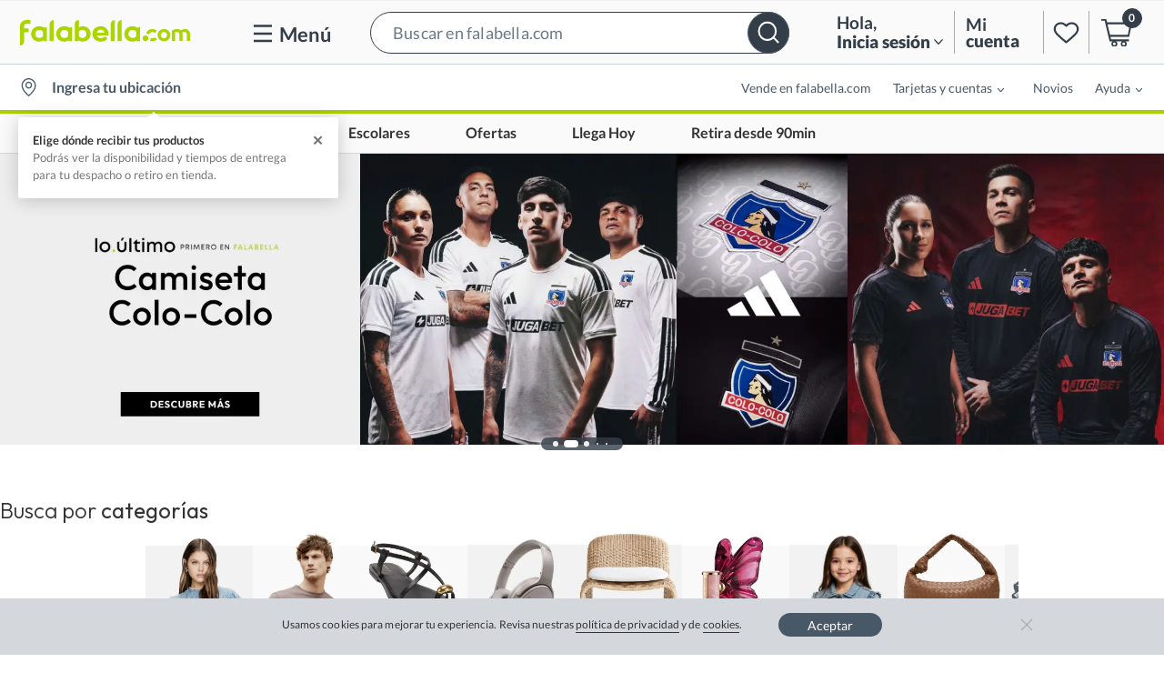

--- FILE ---
content_type: text/html; charset=utf-8
request_url: https://www.falabella.com/falabella-cl
body_size: 93655
content:
<!DOCTYPE html><html><head><title data-testid="title" data-next-head="">falabella.com | Todo lo que necesitas en un solo lugar</title><meta data-testid="charset" charSet="UTF-8" data-next-head=""/><meta name="description" content="Encuentra lo ultimo en Moda, Electrónicos, Calzados, Deco, Mascotas, Deportes, Bebé y más. ¡Haz clic ahora y aprovecha nuestras ofertas!" data-next-head=""/><meta name="keywords" content="keyword1, keyword2" data-next-head=""/><meta property="og:url" content="https://www.falabella.com/falabella-cl" data-next-head=""/><meta property="og:type" content="website" data-next-head=""/><meta property="og:title" content="falabella.com | Todo lo que necesitas en un solo lugar" data-next-head=""/><meta property="og:description" content="Encuentra lo ultimo en Moda, Electrónicos, Calzados, Deco, Mascotas, Deportes, Bebé y más. ¡Haz clic ahora y aprovecha nuestras ofertas!" data-next-head=""/><meta name="google-site-verification" content="BFOEMPqgC45eh3XLt0oU_eNkEauhywFx04DXwOcho4U" data-next-head=""/><meta name="google-site-verification" content="zVJW2aQBpP_LDyq_YQtmR-CH_3t11mUmJ13QMkaJ4a8" data-next-head=""/><meta name="apple-mobile-web-app-title" content="Falabella.com" data-next-head=""/><meta name="theme-color" class="next-head" content="#FFFFFF" data-next-head=""/><meta name="facebook-domain-verification" content="uficobm0e5v4z4x9v24ck457nbeljm" data-next-head=""/><script id="2faaea9e-b8c6-49b0-a811-10a90ec9bd90" data-next-head=""></script><meta name="viewport" content="initial-scale=1.0, width=device-width,maximum-scale=1,user-scalable=no" data-next-head=""/><script type="application/ld+json" id="47adcae8-1c25-4bfd-b9fc-8a0bd2604ead" data-next-head="">{"@context":"https://schema.org","@type":"WebSite","url":"https://www.falabella.com/falabella-cl","potentialAction":{"@type":"SearchAction","target":"https://www.falabella.com/falabella-cl/search?Ntt={search_term_string}","query-input":"required name=search_term_string"}}</script><script type="application/ld+json" id="303f4dda-3cb5-4d88-800e-57e4a1623315" data-next-head="">{"@context":"http://schema.org","@type":"Organization","url":"https://www.falabella.com/falabella-cl","logo":"https://www.falabella.com/static/site/common/Falabella-Chile.jpg","name":"Falabella","sameAs":["https://www.facebook.com/falabellachile","https://twitter.com/falabellaAyuda","https://www.instagram.com/falabella_cl","https://www.youtube.com/ComunidadFalabella"]}</script><meta name="robots" content="" data-next-head=""/><meta property="og:image" content="https://images.falabella.com/v3/assets/blt7c5c2f2f888a7cc3/blt82dfb1aadb87635c/OG_Fcom.jpg" data-next-head=""/><link rel="stylesheet" href="/css/falabella/landingWhite.css" data-next-head=""/><link rel="canonical" href="https://www.falabella.com/falabella-cl" data-next-head=""/><link sizes="16x16" rel="icon" href="https://images.falabella.com/v3/assets/blt7c5c2f2f888a7cc3/blt1e527cb20edce8ff/falabella.com@16px.png" type="image/png" data-next-head=""/><link sizes="32x32" rel="icon" href="https://images.falabella.com/v3/assets/blt7c5c2f2f888a7cc3/blt9c1b614e3006bfb4/falabella.com@32px.png" type="image/png" data-next-head=""/><link sizes="48x48" rel="icon" href="https://images.falabella.com/v3/assets/blt7c5c2f2f888a7cc3/blt06938395943d7be0/falabella.com@48px.png" type="image/png" data-next-head=""/><link sizes="96x96" rel="icon" href="https://images.falabella.com/v3/assets/blt7c5c2f2f888a7cc3/blte19a4714338abfee/falabella.com@96px.png" type="image/png" data-next-head=""/><link sizes="144x144" rel="icon" href="https://images.falabella.com/v3/assets/blt7c5c2f2f888a7cc3/bltde5263bea5336415/Logo%20favicon@144px.png" type="image/png" data-next-head=""/><link sizes="180x180" rel="apple-touch-icon" href="https://images.falabella.com/v3/assets/blt7c5c2f2f888a7cc3/blt6d5f10c547b6b474/falabella.com@180x.png" type="image/png" data-next-head=""/><link sizes="192x192" rel="icon" href="https://images.falabella.com/v3/assets/blt7c5c2f2f888a7cc3/blt4e202d131dc5d31e/falabella.com@192px.png" type="image/png" data-next-head=""/><link sizes="256x256" rel="icon" href="https://images.falabella.com/v3/assets/blt7c5c2f2f888a7cc3/bltfac68fec040ae50d/falabella.com@256px.png" type="image/png" data-next-head=""/><link rel="preload" href="https://static.falabella.io/renderer/0f8dbe4a/_next/static/css/28186a44795c11e0.css" as="style"/><link rel="stylesheet" href="https://static.falabella.io/renderer/0f8dbe4a/_next/static/css/28186a44795c11e0.css" data-n-g=""/><link rel="preload" href="https://static.falabella.io/renderer/0f8dbe4a/_next/static/css/228d19cb4dcfaff5.css" as="style"/><link rel="stylesheet" href="https://static.falabella.io/renderer/0f8dbe4a/_next/static/css/228d19cb4dcfaff5.css" data-n-p=""/><link rel="preload" href="https://static.falabella.io/renderer/0f8dbe4a/_next/static/css/7186fb0b7b3dbcf8.css" as="style"/><link rel="stylesheet" href="https://static.falabella.io/renderer/0f8dbe4a/_next/static/css/7186fb0b7b3dbcf8.css" data-n-p=""/><noscript data-n-css=""></noscript><script defer="" nomodule="" src="https://static.falabella.io/renderer/0f8dbe4a/_next/static/chunks/polyfills-42372ed130431b0a.js"></script><script src="https://static.falabella.io/renderer/0f8dbe4a/_next/static/chunks/webpack-124a24a8efeb02a8.js" defer=""></script><script src="https://static.falabella.io/renderer/0f8dbe4a/_next/static/chunks/framework-35c6c4fbc10cf9c0.js" defer=""></script><script src="https://static.falabella.io/renderer/0f8dbe4a/_next/static/chunks/main-3c468149d874cdbf.js" defer=""></script><script src="https://static.falabella.io/renderer/0f8dbe4a/_next/static/chunks/pages/_app-e8acd061c4052a4a.js" defer=""></script><script src="https://static.falabella.io/renderer/0f8dbe4a/_next/static/chunks/e58f9b42-a1565b856f7be5c5.js" defer=""></script><script src="https://static.falabella.io/renderer/0f8dbe4a/_next/static/chunks/883205d9-07f8c29baaee56c8.js" defer=""></script><script src="https://static.falabella.io/renderer/0f8dbe4a/_next/static/chunks/179-0a924ff36fbf7cf5.js" defer=""></script><script src="https://static.falabella.io/renderer/0f8dbe4a/_next/static/chunks/924-a678c056bf0badac.js" defer=""></script><script src="https://static.falabella.io/renderer/0f8dbe4a/_next/static/chunks/pages/%5B...uri%5D-f83ce5a67afbe190.js" defer=""></script><script src="https://static.falabella.io/renderer/0f8dbe4a/_next/static/0f8dbe4a/_buildManifest.js" defer=""></script><script src="https://static.falabella.io/renderer/0f8dbe4a/_next/static/0f8dbe4a/_ssgManifest.js" defer=""></script><style data-styled="" data-styled-version="5.3.11">.bLaoLp{height:100%;}/*!sc*/
.bLaoLp div{height:100%;}/*!sc*/
.fGhwKb{height:100%;}/*!sc*/
.fGhwKb div{height:100%;}/*!sc*/
.fGhwKb img{width:100%;height:auto;}/*!sc*/
.jtchLX{height:100%;}/*!sc*/
.jtchLX div{height:100%;}/*!sc*/
.jtchLX img{width:100%;height:100%;object-fit:cover;object-position:top center;}/*!sc*/
.fOfRcp{height:100%;}/*!sc*/
.fOfRcp div{height:100%;}/*!sc*/
.fOfRcp img{width:100%;height:auto;width:100%;height:100%;object-fit:cover;object-position:top center;}/*!sc*/
data-styled.g22[id="CSImagestyle__Wrapper-sc-1tu5wso-0"]{content:"bLaoLp,fGhwKb,jtchLX,fOfRcp,"}/*!sc*/
.eYYujW{display:-webkit-box;display:-webkit-flex;display:-ms-flexbox;display:flex;-webkit-flex-direction:column;-ms-flex-direction:column;flex-direction:column;}/*!sc*/
data-styled.g28[id="CardGridstyle__CardGridWrapper-sc-1pjt2kf-0"]{content:"eYYujW,"}/*!sc*/
.egCPlJ{display:grid;grid-template-columns:repeat(4,1fr);gap:0.625rem;}/*!sc*/
@media (max-width:768px){.egCPlJ{grid-template-columns:repeat(2,1fr);}}/*!sc*/
data-styled.g29[id="CardGridstyle__CardGridContainer-sc-1pjt2kf-1"]{content:"egCPlJ,"}/*!sc*/
.hzQlFE{display:-webkit-box;display:-webkit-flex;display:-ms-flexbox;display:flex;-webkit-flex-direction:column;-ms-flex-direction:column;flex-direction:column;gap:1.375rem;}/*!sc*/
@media (max-width:768px){.hzQlFE{gap:0.9375rem;box-sizing:border-box;}}/*!sc*/
data-styled.g30[id="CardGridstyle__ProductItem-sc-1pjt2kf-2"]{content:"hzQlFE,"}/*!sc*/
.fFjQEd{display:-webkit-box;display:-webkit-flex;display:-ms-flexbox;display:flex;-webkit-flex:1 1;-ms-flex:1 1;flex:1 1;-webkit-box-pack:center;-webkit-justify-content:center;-ms-flex-pack:center;justify-content:center;}/*!sc*/
.fFjQEd:hover{-webkit-filter:brightness(92%);filter:brightness(92%);}/*!sc*/
data-styled.g32[id="Cardstyle__Card-sc-9tx0f-0"]{content:"fFjQEd,"}/*!sc*/
.dSDmSD{display:-webkit-box;display:-webkit-flex;display:-ms-flexbox;display:flex;}/*!sc*/
.dSDmSD picture{display:-webkit-box;display:-webkit-flex;display:-ms-flexbox;display:flex;}/*!sc*/
.dSDmSD img{width:100%;margin:0 auto;height:auto;}/*!sc*/
data-styled.g33[id="Cardstyle__CardImage-sc-9tx0f-1"]{content:"dSDmSD,"}/*!sc*/
.gnSKJN{display:-webkit-box;display:-webkit-flex;display:-ms-flexbox;display:flex;-webkit-flex-direction:column;-ms-flex-direction:column;flex-direction:column;text-align:center;color:#333333;padding:0 1.2rem;-webkit-box-flex:1;-webkit-flex-grow:1;-ms-flex-positive:1;flex-grow:1;gap:0.625rem;}/*!sc*/
@media only screen and (max-width:720px){.gnSKJN{padding:0 0.5rem;}}/*!sc*/
data-styled.g34[id="Cardstyle__CardContent-sc-9tx0f-2"]{content:"gnSKJN,"}/*!sc*/
.jRmmVa{width:100%;height:100%;top:0;left:0;max-width:49.1015625%;-webkit-flex:0 0 49.1015625%;-ms-flex:0 0 49.1015625%;flex:0 0 49.1015625%;height:auto;}/*!sc*/
@media only screen and (max-width:720px){.jRmmVa{padding:0 1.4409%;position:relative;display:-webkit-box;display:-webkit-flex;display:-ms-flexbox;display:flex;-webkit-flex:0 0 87.7777%;-ms-flex:0 0 87.7777%;flex:0 0 87.7777%;max-width:87.7777%;}}/*!sc*/
.iCzeCh{width:100%;height:100%;top:0;left:0;max-width:24.55078125%;-webkit-flex:0 0 24.55078125%;-ms-flex:0 0 24.55078125%;flex:0 0 24.55078125%;}/*!sc*/
@media only screen and (max-width:720px){.iCzeCh{padding:0 1.4409%;position:relative;display:-webkit-box;display:-webkit-flex;display:-ms-flexbox;display:flex;-webkit-flex:0 0 87.7777%;-ms-flex:0 0 87.7777%;flex:0 0 87.7777%;max-width:87.7777%;}}/*!sc*/
data-styled.g39[id="Categorystyle__CategoryCard-sc-1q4g2nd-0"]{content:"jRmmVa,iCzeCh,"}/*!sc*/
.fFRutW{position:relative;display:-webkit-box;display:-webkit-flex;display:-ms-flexbox;display:flex;height:100%;}/*!sc*/
.fFRutW a{position:relative;width:100%;}/*!sc*/
data-styled.g41[id="Categorystyle__Card-sc-1q4g2nd-2"]{content:"fFRutW,"}/*!sc*/
.gGgcmq{position:relative;}/*!sc*/
.gGgcmq.carousel-v2.pointer-event{touch-action:pan-y;}/*!sc*/
data-styled.g48[id="Carouselstyle__StyledCarousel-sc-1cnntgx-0"]{content:"gGgcmq,"}/*!sc*/
.djFLxn{position:relative;width:100%;overflow:hidden;}/*!sc*/
.djFLxn::after{display:block;clear:both;content:'';}/*!sc*/
data-styled.g49[id="Carouselstyle__CarouselSlide-sc-1cnntgx-1"]{content:"djFLxn,"}/*!sc*/
.bnaBhC{position:absolute;right:0;bottom:0;left:0;z-index:2;display:-webkit-box;display:-webkit-flex;display:-ms-flexbox;display:flex;-webkit-box-pack:center;-webkit-justify-content:center;-ms-flex-pack:center;justify-content:center;padding-left:0;margin-right:15%;margin-left:15%;list-style:none;}/*!sc*/
@media (max-width:768px){.bnaBhC{margin-top:1rem;}}/*!sc*/
.bnaBhC li{width:0.5rem;height:0.5rem;cursor:pointer;background-color:#c0c0c0;border-radius:50%;border-width:0;margin:1.625rem 0.25rem 0;opacity:initial;-webkit-transition:opacity 0.6s ease;transition:opacity 0.6s ease;}/*!sc*/
.bnaBhC .active{background-color:#8b8b8b;}/*!sc*/
data-styled.g50[id="Carouselstyle__Indicators-sc-1cnntgx-2"]{content:"bnaBhC,"}/*!sc*/
.jjGNHw{position:absolute;top:0;bottom:0;z-index:10;display:-webkit-box;display:-webkit-flex;display:-ms-flexbox;display:flex;-webkit-align-items:center;-webkit-box-align:center;-ms-flex-align:center;align-items:center;-webkit-box-pack:center;-webkit-justify-content:center;-ms-flex-pack:center;justify-content:center;width:calc(2rem + 0.75rem + 0.625rem);color:white;text-align:center;-webkit-transition:opacity 0.15s ease;transition:opacity 0.15s ease;}/*!sc*/
.jjGNHw.carousel-v2-control-prev{left:0;}/*!sc*/
.jjGNHw.carousel-v2-control-next{right:0;}/*!sc*/
.jjGNHw.carousel-v2-control-prev,.jjGNHw.carousel-v2-control-next{opacity:1;}/*!sc*/
.jjGNHw.carousel-v2-control-prev:hover,.jjGNHw.carousel-v2-control-next:hover,.jjGNHw.carousel-v2-control-prev:focus,.jjGNHw.carousel-v2-control-next:focus{-webkit-text-decoration:none;text-decoration:none;outline:0;opacity:0.9;}/*!sc*/
.jjGNHw.dark-theme-prev{margin:auto;left:-1.3%;border-radius:50%;width:2.875rem;height:2.875rem;}/*!sc*/
.jjGNHw.dark-theme-prev svg{width:0.438rem;opacity:1;}/*!sc*/
.jjGNHw.dark-theme-prev svg g{stroke:#ffc107;stroke-width:0.225rem;}/*!sc*/
@media (max-width:992px){.jjGNHw.dark-theme-prev{left:-2%;}}/*!sc*/
.jjGNHw.dark-theme-next{margin:auto;right:-1.3%;border-radius:50%;width:2.875rem;height:2.875rem;}/*!sc*/
.jjGNHw.dark-theme-next svg{width:0.438rem;opacity:1;}/*!sc*/
.jjGNHw.dark-theme-next svg g{stroke:#ffc107;stroke-width:0.225rem;}/*!sc*/
@media (max-width:992px){.jjGNHw.dark-theme-next{right:-2%;}}/*!sc*/
.efvxSP{position:absolute;top:0;bottom:0;z-index:10;display:-webkit-box;display:-webkit-flex;display:-ms-flexbox;display:flex;-webkit-align-items:center;-webkit-box-align:center;-ms-flex-align:center;align-items:center;-webkit-box-pack:center;-webkit-justify-content:center;-ms-flex-pack:center;justify-content:center;width:10%;color:white;text-align:center;-webkit-transition:opacity 0.15s ease;transition:opacity 0.15s ease;}/*!sc*/
.efvxSP.carousel-v2-control-prev{left:0;}/*!sc*/
.efvxSP.carousel-v2-control-next{right:0;}/*!sc*/
.efvxSP.carousel-v2-control-prev,.efvxSP.carousel-v2-control-next{opacity:1;}/*!sc*/
.efvxSP.carousel-v2-control-prev:hover,.efvxSP.carousel-v2-control-next:hover,.efvxSP.carousel-v2-control-prev:focus,.efvxSP.carousel-v2-control-next:focus{-webkit-text-decoration:none;text-decoration:none;outline:0;opacity:0.9;}/*!sc*/
.efvxSP.dark-theme-prev{margin:auto;left:-1.3%;border-radius:50%;width:2.875rem;height:2.875rem;}/*!sc*/
.efvxSP.dark-theme-prev svg{width:0.438rem;opacity:1;}/*!sc*/
.efvxSP.dark-theme-prev svg g{stroke:#ffc107;stroke-width:0.225rem;}/*!sc*/
@media (max-width:992px){.efvxSP.dark-theme-prev{left:-2%;}}/*!sc*/
.efvxSP.dark-theme-next{margin:auto;right:-1.3%;border-radius:50%;width:2.875rem;height:2.875rem;}/*!sc*/
.efvxSP.dark-theme-next svg{width:0.438rem;opacity:1;}/*!sc*/
.efvxSP.dark-theme-next svg g{stroke:#ffc107;stroke-width:0.225rem;}/*!sc*/
@media (max-width:992px){.efvxSP.dark-theme-next{right:-2%;}}/*!sc*/
data-styled.g51[id="Carouselstyle__StyleControl-sc-1cnntgx-3"]{content:"jjGNHw,efvxSP,"}/*!sc*/
.jLlTwr{display:-webkit-box;display:-webkit-flex;display:-ms-flexbox;display:flex;-webkit-box-pack:center;-webkit-justify-content:center;-ms-flex-pack:center;justify-content:center;-webkit-align-items:center;-webkit-box-align:center;-ms-flex-align:center;align-items:center;list-style:none;padding:0;position:absolute;left:50%;z-index:10;bottom:-20px;margin-bottom:0;}/*!sc*/
@media only screen and (min-width:720px){.jLlTwr{-webkit-transform:translateX(-50%);-ms-transform:translateX(-50%);transform:translateX(-50%);}}/*!sc*/
data-styled.g54[id="Wheelndicatorstyle__IndicatorsWrapper-sc-1t9jfqs-0"]{content:"jLlTwr,"}/*!sc*/
.hEGHgl{width:10px;height:10px;margin:2px;background-color:#eee;overflow:hidden;-webkit-transition:all 500ms ease-out;transition:all 500ms ease-out;text-indent:-9999px;border-radius:50%;}/*!sc*/
.hEGHgl:first-child{margin-left:20px;}/*!sc*/
.hEGHgl:last-child{margin-right:20px;}/*!sc*/
.hEGHgl.small{width:8px;height:8px;margin:4px;}/*!sc*/
.hEGHgl.micro{width:6px;height:6px;margin:4px;}/*!sc*/
.hEGHgl.hidden{width:0;height:0;margin:4px 0;}/*!sc*/
.hEGHgl.active{width:16px;height:16px;background-color:#51585c;}/*!sc*/
data-styled.g55[id="Wheelndicatorstyle__Indicator-sc-1t9jfqs-1"]{content:"hEGHgl,"}/*!sc*/
.kWcNny{position:relative;display:none;float:left;width:100%;margin-right:-100%;-webkit-backface-visibility:hidden;backface-visibility:hidden;-webkit-transition:-webkit-transform 0.6s ease-in-out;-webkit-transition:transform 0.6s ease-in-out;transition:transform 0.6s ease-in-out;}/*!sc*/
.kWcNny.active{display:block;}/*!sc*/
.kWcNny.carousel-v2-item-next{display:block;}/*!sc*/
.kWcNny.carousel-v2-item-prev{display:block;}/*!sc*/
.kWcNny.carousel-v2-item-next:not(.carousel-v2-item-start){-webkit-transform:translateX(100%);-ms-transform:translateX(100%);transform:translateX(100%);}/*!sc*/
.kWcNny.active.carousel-v2-item-end{-webkit-transform:translateX(100%);-ms-transform:translateX(100%);transform:translateX(100%);}/*!sc*/
.kWcNny.carousel-v2-item-prev:not(.carousel-v2-item-end){-webkit-transform:translateX(-100%);-ms-transform:translateX(-100%);transform:translateX(-100%);}/*!sc*/
.kWcNny.active.carousel-v2-item-start{-webkit-transform:translateX(-100%);-ms-transform:translateX(-100%);transform:translateX(-100%);}/*!sc*/
data-styled.g56[id="CarouselItemstyle__CarouselItem-sc-xesajg-0"]{content:"kWcNny,"}/*!sc*/
.bctbfo{width:100%;margin:0;margin-bottom:2.4375rem;}/*!sc*/
.bctbfo ol{margin-bottom:-1.3125rem;}/*!sc*/
data-styled.g57[id="DesktopCarouselstyle__CarouselWrapper-sc-i42bww-0"]{content:"bctbfo,"}/*!sc*/
.kZAHmy{width:100%;margin-right:auto;margin-left:auto;position:relative;}/*!sc*/
data-styled.g59[id="DesktopCarouselstyle__DesktopCarousel-sc-i42bww-2"]{content:"kZAHmy,"}/*!sc*/
.cJxRob{margin-bottom:5rem;}/*!sc*/
data-styled.g60[id="DesktopCarouselstyle__CarouselInner-sc-i42bww-3"]{content:"cJxRob,"}/*!sc*/
.EvPAB{margin:auto;position:absolute;top:0;bottom:0;right:0;width:2.17125rem;height:4.086875rem;background-color:#ffffff;box-shadow:-0.0625rem 0 0.25rem 0.1875rem rgb(0 0 0 / 3%);padding:0.3rem 0;display:-webkit-box;display:-webkit-flex;display:-ms-flexbox;display:flex;-webkit-box-pack:center;-webkit-justify-content:center;-ms-flex-pack:center;justify-content:center;-webkit-align-items:center;-webkit-box-align:center;-ms-flex-align:center;align-items:center;}/*!sc*/
.EvPAB.dark-theme{background-color:unset;box-shadow:unset;right:unset;}/*!sc*/
data-styled.g65[id="DesktopCarouselstyle__NextIconWrapper-sc-i42bww-8"]{content:"EvPAB,"}/*!sc*/
.fsLwfo{width:0.6875rem;}/*!sc*/
.fsLwfo g{stroke:#333;stroke-width:0.125rem;}/*!sc*/
data-styled.g66[id="DesktopCarouselstyle__NextIcon-sc-i42bww-9"]{content:"fsLwfo,"}/*!sc*/
.jAsxka{display:-webkit-box;display:-webkit-flex;display:-ms-flexbox;display:flex;-webkit-box-pack:justify;-webkit-justify-content:space-between;-ms-flex-pack:justify;justify-content:space-between;}/*!sc*/
data-styled.g75[id="CategoryCarouselstyle__CategoriesContainer-sc-1l9muq2-1"]{content:"jAsxka,"}/*!sc*/
.kpIcBT{display:-webkit-box;display:-webkit-flex;display:-ms-flexbox;display:flex;-webkit-box-pack:center;-webkit-justify-content:center;-ms-flex-pack:center;justify-content:center;-webkit-align-items:stretch;-webkit-box-align:stretch;-ms-flex-align:stretch;align-items:stretch;position:relative;}/*!sc*/
data-styled.g81[id="MediaTypestyle__PowerCard-sc-1b7unjs-3"]{content:"kpIcBT,"}/*!sc*/
.bNTdpo{height:100%;display:-webkit-box;display:-webkit-flex;display:-ms-flexbox;display:flex;}/*!sc*/
data-styled.g83[id="MediaTypestyle__Link-sc-1b7unjs-5"]{content:"bNTdpo,"}/*!sc*/
.dOlsog{position:relative;max-width:80rem;width:100%;overflow:hidden;background-color:#ffffff;display:-webkit-box;display:-webkit-flex;display:-ms-flexbox;display:flex;-webkit-flex-direction:column;-ms-flex-direction:column;flex-direction:column;}/*!sc*/
@media only screen and (max-width:720px){.dOlsog{-webkit-flex-direction:column;-ms-flex-direction:column;flex-direction:column;}}/*!sc*/
.dOlsog p{margin:0;}/*!sc*/
.dOlsog.six-col-small{display:-webkit-box;display:-webkit-flex;display:-ms-flexbox;display:flex;-webkit-flex:0 0 50%;-ms-flex:0 0 50%;flex:0 0 50%;max-width:50%;}/*!sc*/
@media (max-width:1024){.dOlsog.six-col-small{-webkit-flex:0 0 auto;-ms-flex:0 0 auto;flex:0 0 auto;max-width:100%;width:100%;}}/*!sc*/
.dOlsog.six-col-small .powercard-image,.dOlsog.six-col-small .video-thumbnail{-webkit-flex:0 0 auto;-ms-flex:0 0 auto;flex:0 0 auto;max-width:auto;}/*!sc*/
@media (max-width:1024){.dOlsog.six-col-small .powercard-image,.dOlsog.six-col-small .video-thumbnail{-webkit-flex:0 0 auto;-ms-flex:0 0 auto;flex:0 0 auto;max-width:100%;width:100%;}}/*!sc*/
.dOlsog.six-col-small .power-card-content{-webkit-flex:0 0 auto;-ms-flex:0 0 auto;flex:0 0 auto;max-width:auto;}/*!sc*/
@media (max-width:1024){.dOlsog.six-col-small .power-card-content{-webkit-flex:0 0 auto;-ms-flex:0 0 auto;flex:0 0 auto;max-width:100%;width:100%;}}/*!sc*/
.dOlsog.six-col-medium{display:-webkit-box;display:-webkit-flex;display:-ms-flexbox;display:flex;-webkit-flex:0 0 50%;-ms-flex:0 0 50%;flex:0 0 50%;max-width:50%;}/*!sc*/
@media (max-width:1024){.dOlsog.six-col-medium{-webkit-flex:0 0 auto;-ms-flex:0 0 auto;flex:0 0 auto;max-width:100%;width:100%;}}/*!sc*/
.dOlsog.six-col-medium .video-thumbnail,.dOlsog.six-col-medium .powercard-image{-webkit-flex:0 0 auto;-ms-flex:0 0 auto;flex:0 0 auto;max-width:auto;}/*!sc*/
@media (max-width:1024){.dOlsog.six-col-medium .video-thumbnail,.dOlsog.six-col-medium .powercard-image{-webkit-flex:0 0 auto;-ms-flex:0 0 auto;flex:0 0 auto;max-width:100%;width:100%;}}/*!sc*/
.dOlsog.six-col-medium .power-card-content{-webkit-flex:0 0 auto;-ms-flex:0 0 auto;flex:0 0 auto;max-width:auto;}/*!sc*/
@media (max-width:1024){.dOlsog.six-col-medium .power-card-content{-webkit-flex:0 0 auto;-ms-flex:0 0 auto;flex:0 0 auto;max-width:100%;width:100%;}}/*!sc*/
.dOlsog.eleven-col-small{display:-webkit-box;display:-webkit-flex;display:-ms-flexbox;display:flex;-webkit-flex:0 0 auto;-ms-flex:0 0 auto;flex:0 0 auto;max-width:auto;}/*!sc*/
@media (max-width:1024){.dOlsog.eleven-col-small{-webkit-flex:0 0 auto;-ms-flex:0 0 auto;flex:0 0 auto;max-width:100%;width:100%;}}/*!sc*/
.dOlsog.eleven-col-small .powercard-image,.dOlsog.eleven-col-small .video-thumbnail{-webkit-flex:0 0 auto;-ms-flex:0 0 auto;flex:0 0 auto;max-width:auto;}/*!sc*/
@media (max-width:1024){.dOlsog.eleven-col-small .powercard-image,.dOlsog.eleven-col-small .video-thumbnail{-webkit-flex:0 0 auto;-ms-flex:0 0 auto;flex:0 0 auto;max-width:100%;width:100%;}}/*!sc*/
.dOlsog.eleven-col-small .power-card-content{-webkit-flex:0 0 auto;-ms-flex:0 0 auto;flex:0 0 auto;max-width:auto;}/*!sc*/
@media (max-width:1024){.dOlsog.eleven-col-small .power-card-content{-webkit-flex:0 0 auto;-ms-flex:0 0 auto;flex:0 0 auto;max-width:100%;width:100%;}}/*!sc*/
.dOlsog.eleven-col-medium{display:-webkit-box;display:-webkit-flex;display:-ms-flexbox;display:flex;-webkit-flex:0 0 auto;-ms-flex:0 0 auto;flex:0 0 auto;max-width:auto;}/*!sc*/
@media (max-width:1024){.dOlsog.eleven-col-medium{-webkit-flex:0 0 auto;-ms-flex:0 0 auto;flex:0 0 auto;max-width:100%;width:100%;}}/*!sc*/
.dOlsog.eleven-col-medium .powercard-image,.dOlsog.eleven-col-medium .video-thumbnail{-webkit-flex:0 0 auto;-ms-flex:0 0 auto;flex:0 0 auto;max-width:auto;}/*!sc*/
@media (max-width:1024){.dOlsog.eleven-col-medium .powercard-image,.dOlsog.eleven-col-medium .video-thumbnail{-webkit-flex:0 0 auto;-ms-flex:0 0 auto;flex:0 0 auto;max-width:100%;width:100%;}}/*!sc*/
.dOlsog.eleven-col-medium .power-card-content{-webkit-flex:0 0 auto;-ms-flex:0 0 auto;flex:0 0 auto;max-width:auto;}/*!sc*/
@media (max-width:1024){.dOlsog.eleven-col-medium .power-card-content{-webkit-flex:0 0 auto;-ms-flex:0 0 auto;flex:0 0 auto;max-width:100%;width:100%;}}/*!sc*/
.dOlsog.eleven-col-large{display:-webkit-box;display:-webkit-flex;display:-ms-flexbox;display:flex;-webkit-flex:0 0 auto;-ms-flex:0 0 auto;flex:0 0 auto;max-width:auto;}/*!sc*/
@media (max-width:1024){.dOlsog.eleven-col-large{-webkit-flex:0 0 auto;-ms-flex:0 0 auto;flex:0 0 auto;max-width:100%;width:100%;}}/*!sc*/
.dOlsog.eleven-col-large .powercard-image,.dOlsog.eleven-col-large .video-thumbnail{-webkit-flex:0 0 auto;-ms-flex:0 0 auto;flex:0 0 auto;max-width:auto;}/*!sc*/
@media (max-width:1024){.dOlsog.eleven-col-large .powercard-image,.dOlsog.eleven-col-large .video-thumbnail{-webkit-flex:0 0 auto;-ms-flex:0 0 auto;flex:0 0 auto;max-width:100%;width:100%;}}/*!sc*/
.dOlsog.eleven-col-large .power-card-content{-webkit-flex:0 0 auto;-ms-flex:0 0 auto;flex:0 0 auto;max-width:auto;}/*!sc*/
@media (max-width:1024){.dOlsog.eleven-col-large .power-card-content{-webkit-flex:0 0 auto;-ms-flex:0 0 auto;flex:0 0 auto;max-width:100%;width:100%;}}/*!sc*/
@media only screen and (max-width:720px){.dOlsog{-webkit-flex-direction:column;-ms-flex-direction:column;flex-direction:column;width:100%;}}/*!sc*/
data-styled.g86[id="CategoryPowerCardstyle__Card-sc-1a57kyr-1"]{content:"dOlsog,"}/*!sc*/
.eNYrSN{-webkit-flex-basis:auto;-ms-flex-preferred-size:auto;flex-basis:auto;-webkit-box-flex:1;-webkit-flex-grow:1;-ms-flex-positive:1;flex-grow:1;max-width:none;box-sizing:border-box;-webkit-flex-basis:auto;-ms-flex-preferred-size:auto;flex-basis:auto;-webkit-box-flex:1;-webkit-flex-grow:1;-ms-flex-positive:1;flex-grow:1;max-width:none;box-sizing:border-box;-webkit-flex-basis:auto;-ms-flex-preferred-size:auto;flex-basis:auto;-webkit-box-flex:1;-webkit-flex-grow:1;-ms-flex-positive:1;flex-grow:1;max-width:none;box-sizing:border-box;}/*!sc*/
data-styled.g125[id="Gridstyle__GridWrapper-sc-17u0fe6-0"]{content:"eNYrSN,"}/*!sc*/
.NiABr{overflow:hidden;position:relative;width:100%;}/*!sc*/
@media only screen and (min-width:720px){.NiABr{height:unset !important;}}/*!sc*/
@media only screen and (min-width:1024px){.NiABr{padding-right:0.938rem;padding-left:0.938rem;padding-bottom:0;margin-right:auto;margin-left:auto;max-width:80rem;margin-bottom:1rem;}}/*!sc*/
@media (min-width:720px) and (max-width:1024px){.NiABr{padding-left:1.5rem !important;padding-right:1.5rem !important;max-width:100%;}}/*!sc*/
@media only screen and (min-width:720px){.NiABr{height:unset !important;}}/*!sc*/
@media only screen and (max-width:720px){.NiABr{padding:1.85rem 0.8125rem 1.85rem 1.625rem;margin-bottom:1rem;}}/*!sc*/
.NiABr.closed{margin-bottom:1rem;}/*!sc*/
data-styled.g126[id="SEOTextstyle__SEOTextContainer-sc-1f3u34u-0"]{content:"NiABr,"}/*!sc*/
.kastrV{color:#4a4a4a;font-size:1.375rem;display:-webkit-box;display:-webkit-flex;display:-ms-flexbox;display:flex;-webkit-align-items:flex-start;-webkit-box-align:flex-start;-ms-flex-align:flex-start;align-items:flex-start;-webkit-box-pack:center;-webkit-justify-content:center;-ms-flex-pack:center;justify-content:center;font-family:Lato,sans-serif;font-weight:400;}/*!sc*/
@media only screen and (max-width:720px){.kastrV{-webkit-align-items:flex-start;-webkit-box-align:flex-start;-ms-flex-align:flex-start;align-items:flex-start;-webkit-box-pack:start;-webkit-justify-content:flex-start;-ms-flex-pack:start;justify-content:flex-start;font-size:1.25rem;font-weight:400;font-style:normal;-webkit-letter-spacing:0.019rem;-moz-letter-spacing:0.019rem;-ms-letter-spacing:0.019rem;letter-spacing:0.019rem;}}/*!sc*/
.kastrV p{display:block;display:-webkit-box;max-width:100%;margin:0 auto;-webkit-line-clamp:2;-webkit-box-orient:vertical;overflow:hidden;text-overflow:ellipsis;}/*!sc*/
data-styled.g127[id="SEOTextstyle__MainTitle-sc-1f3u34u-1"]{content:"kastrV,"}/*!sc*/
.daTGjj{margin-bottom:2.5rem;padding-left:0;display:inline-block;}/*!sc*/
@media only screen and (max-width:720px){.daTGjj{-webkit-box-flex:1;-webkit-flex-grow:1;-ms-flex-positive:1;flex-grow:1;}}/*!sc*/
@media only screen and (max-width:1024px){.daTGjj{margin-bottom:1.125rem;line-height:1.5;-webkit-text-decoration:underline;text-decoration:underline;}}/*!sc*/
data-styled.g128[id="SEOTextstyle__MainTitleText-sc-1f3u34u-2"]{content:"daTGjj,"}/*!sc*/
.kUvqon{-webkit-flex:1 0 25%;-ms-flex:1 0 25%;flex:1 0 25%;max-width :25%;}/*!sc*/
@media only screen and (max-width:720px){.kUvqon{-webkit-flex:1 0 100%;-ms-flex:1 0 100%;flex:1 0 100%;max-width:100%;}}/*!sc*/
@media only screen and (max-width:720px){.kUvqon{padding-right:1.375rem;}}/*!sc*/
data-styled.g129[id="SEOTextstyle__BlockWrapper-sc-1f3u34u-3"]{content:"kUvqon,"}/*!sc*/
.kvAgbH{display:-webkit-box;display:-webkit-flex;display:-ms-flexbox;display:flex;-webkit-flex-wrap:wrap;-ms-flex-wrap:wrap;flex-wrap:wrap;margin-right:-15px;margin-left:-15px;}/*!sc*/
data-styled.g130[id="SEOTextstyle__BlocksWrapper-sc-1f3u34u-4"]{content:"kvAgbH,"}/*!sc*/
.hNdLWU{width:1.25rem;margin-right:1rem;padding-left:0;}/*!sc*/
data-styled.g132[id="SEOTextstyle__MainTitleImage-sc-1f3u34u-6"]{content:"hNdLWU,"}/*!sc*/
.jIduie{display:-webkit-box;display:-webkit-flex;display:-ms-flexbox;display:flex;position:absolute;bottom:0;left:0;right:0;height:3rem;}/*!sc*/
@media only screen and (min-width:720px){.jIduie{display:none;}}/*!sc*/
data-styled.g134[id="SEOTextstyle__BaseDiv-sc-1f3u34u-8"]{content:"jIduie,"}/*!sc*/
.ihdUAI span{-webkit-text-decoration:underline;text-decoration:underline;cursor:pointer;margin:0 auto;display:inline-block;-webkit-box-pack:center;-webkit-justify-content:center;-ms-flex-pack:center;justify-content:center;-webkit-align-self:center;-ms-flex-item-align:center;align-self:center;text-align:center;font-size:1rem;}/*!sc*/
.ihdUAI span svg{margin-top:5px;}/*!sc*/
data-styled.g135[id="SEOTextstyle__VerMas-sc-1f3u34u-9"]{content:"ihdUAI,"}/*!sc*/
.ccNvtX{background-color:#ffffff;display:inline-block;margin-top:2.5rem;width:100%;line-height:1.5;padding-left:15px;padding-right:15px;}/*!sc*/
@media only screen and (max-width:720px){.ccNvtX{margin-top:1.25rem;}}/*!sc*/
.btsGsk{background-color:#ffffff;display:inline-block;margin-top:2.5rem;width:100%;line-height:1.5;padding-left:15px;padding-right:15px;}/*!sc*/
@media only screen and (max-width:720px){.btsGsk{margin-top:1.25rem;opacity:0.2;}}/*!sc*/
data-styled.g137[id="SEOBlockstyle__SEOBlock-sc-z5oh8s-0"]{content:"ccNvtX,btsGsk,"}/*!sc*/
.VcMzU{color:#888;font-size:0.875rem;font-weight:400;}/*!sc*/
.VcMzU a{-webkit-text-decoration:underline;text-decoration:underline;color:inherit;}/*!sc*/
@media only screen and (max-width:720px){.VcMzU{color:#4a4a4a;}}/*!sc*/
data-styled.g138[id="SEOBlockstyle__BlockContent-sc-z5oh8s-1"]{content:"VcMzU,"}/*!sc*/
.ceLTNQ{color:#4a4a4a;font-weight:400;line-height:1.5rem;font-size:1rem;display:block;display:-webkit-box;max-width:100%;margin:0 auto 0.625rem;-webkit-line-clamp:2;-webkit-box-orient:vertical;overflow:hidden;text-overflow:ellipsis;}/*!sc*/
@media only screen and (max-width:720px){.ceLTNQ{font-size:1.125rem;}}/*!sc*/
data-styled.g139[id="SEOBlockstyle__BlockTitle-sc-z5oh8s-2"]{content:"ceLTNQ,"}/*!sc*/
.eThuBp:hover{-webkit-filter:brightness(92%);filter:brightness(92%);}/*!sc*/
data-styled.g152[id="MediaContentstyle__StyledContentLink-sc-17ehz67-2"]{content:"eThuBp,"}/*!sc*/
.iThBzS{position:relative;-webkit-user-select:none;-moz-user-select:none;-ms-user-select:none;user-select:none;max-width:100%;display:-webkit-box;display:-webkit-flex;display:-ms-flexbox;display:flex;-webkit-flex-direction:column;-ms-flex-direction:column;flex-direction:column;}/*!sc*/
.iThBzS p{padding:0;margin:0;}/*!sc*/
.iThBzS a,.iThBzS:visited,.iThBzS:link,.iThBzS:hover,.iThBzS:active{-webkit-text-decoration-color:color-black-shade1;text-decoration-color:color-black-shade1;}/*!sc*/
@media (max-width:720px){.iThBzS{padding-top:1.063rem;padding-left:0.813rem;padding-right:0.813rem;}}/*!sc*/
.kMSDOX{position:relative;-webkit-user-select:none;-moz-user-select:none;-ms-user-select:none;user-select:none;max-width:100%;display:-webkit-box;display:-webkit-flex;display:-ms-flexbox;display:flex;-webkit-flex-direction:column;-ms-flex-direction:column;flex-direction:column;text-align:center;-webkit-align-items:center;-webkit-box-align:center;-ms-flex-align:center;align-items:center;}/*!sc*/
.kMSDOX p{padding:0;margin:0;}/*!sc*/
.kMSDOX a,.kMSDOX:visited,.kMSDOX:link,.kMSDOX:hover,.kMSDOX:active{-webkit-text-decoration-color:color-black-shade1;text-decoration-color:color-black-shade1;}/*!sc*/
@media (max-width:720px){.kMSDOX{padding-top:1.063rem;padding-left:0.813rem;padding-right:0.813rem;}}/*!sc*/
data-styled.g160[id="BannerPowerCardstyle__StyledPowerCardContainer-sc-cai8xt-5"]{content:"iThBzS,kMSDOX,"}/*!sc*/
.gKAoHm{display:inline-block;padding:0.25em 0.4em;text-align:center;white-space:nowrap;vertical-align:baseline;border-radius:.25rem;font-weight:700;color:#333333;background-color:#8fca00;}/*!sc*/
data-styled.g228[id="Badgestyle__SpanBadge-sc-aygwp5-0"]{content:"gKAoHm,"}/*!sc*/
.cdVojf{width:100%;display:-webkit-inline-box;display:-webkit-inline-flex;display:-ms-inline-flexbox;display:inline-flex;padding:0;}/*!sc*/
data-styled.g229[id="Timerstyle__DivContainer-sc-z9t937-0"]{content:"cdVojf,"}/*!sc*/
.gRsONq{font-weight:700;font-family:Lato;color:#8fca00;margin-left:0.15rem;margin-right:0.35rem;font-size:1.1vw;margin-left:0.35rem;line-height:50%;}/*!sc*/
@media only screen and (max-width:1024px){.gRsONq{font-size:1.5vw;}}/*!sc*/
@media only screen and (max-width:720px){.gRsONq{font-size:3.5vw;}}/*!sc*/
data-styled.g232[id="Timerstyle__SpanSeparator-sc-z9t937-3"]{content:"gRsONq,"}/*!sc*/
.crmFft{padding-left:0.07rem;padding-right:0.07rem;font-size:1.1vw;}/*!sc*/
@media only screen and (max-width:1024px){.crmFft{font-size:1.4vw;}}/*!sc*/
@media only screen and (max-width:720px){.crmFft{font-size:3vw;}}/*!sc*/
data-styled.g233[id="Timerstyle__BadgeDigitContainer-sc-z9t937-4"]{content:"crmFft,"}/*!sc*/
.kCnBbg{padding:0.25em 0.4em;}/*!sc*/
data-styled.g234[id="Timerstyle__DigitBadge-sc-z9t937-5"]{content:"kCnBbg,"}/*!sc*/
.bNoWLi{display:-webkit-inline-box;display:-webkit-inline-flex;display:-ms-inline-flexbox;display:inline-flex;-webkit-align-items:center;-webkit-box-align:center;-ms-flex-align:center;align-items:center;-webkit-box-pack:center;-webkit-justify-content:center;-ms-flex-pack:center;justify-content:center;-webkit-flex-direction:row;-ms-flex-direction:row;flex-direction:row;}/*!sc*/
data-styled.g235[id="Timerstyle__DigitWrapper-sc-z9t937-6"]{content:"bNoWLi,"}/*!sc*/
.dKZvtQ{max-width:100%;display:-webkit-inline-box;display:-webkit-inline-flex;display:-ms-inline-flexbox;display:inline-flex;-webkit-align-items:center;-webkit-box-align:center;-ms-flex-align:center;align-items:center;-webkit-flex-direction:column;-ms-flex-direction:column;flex-direction:column;position:relative;}/*!sc*/
data-styled.g236[id="Timerstyle__DivWrap-sc-z9t937-7"]{content:"dKZvtQ,"}/*!sc*/
.mpMfg{width:2rem;height:2rem;border-radius:1rem;background:rgb(52 62 73 / 60%);padding:0.25rem 0.75rem;margin:auto auto auto 0.75rem;position:absolute;top:0;bottom:0;left:0;}/*!sc*/
.mpMfg path{fill:#fff;}/*!sc*/
.mpMfg g g{fill:#fff !important;}/*!sc*/
.mpMfg svg{height:100%;}/*!sc*/
data-styled.g387[id="Showcasestyle__PrevIcon-sc-koragn-0"]{content:"mpMfg,"}/*!sc*/
.gCWKZE{width:2rem;height:2rem;border-radius:1rem;background:rgb(52 62 73 / 60%);padding:0.25rem 0.75rem;margin:auto auto auto 0.75rem;position:absolute;top:0;bottom:0;right:0.625rem;}/*!sc*/
.gCWKZE path{fill:#fff;}/*!sc*/
.gCWKZE g g{fill:#fff !important;}/*!sc*/
.gCWKZE margin:auto auto  svg{height:100%;}/*!sc*/
data-styled.g388[id="Showcasestyle__NextIcon-sc-koragn-1"]{content:"gCWKZE,"}/*!sc*/
.fcdhZn{max-width:none;margin-right:auto;margin-left:auto;height:auto;}/*!sc*/
@media (max-width:1024px){.fcdhZn{height:auto;}}/*!sc*/
.fcdhZn ol{margin-bottom:-2.125rem;}/*!sc*/
.fcdhZn .prevIcon,.fcdhZn .nextIcon{display:none;}/*!sc*/
.fcdhZn:hover .prevIcon,.fcdhZn:hover .nextIcon{display:none;}/*!sc*/
@media (min-width:1024px){.fcdhZn:hover .prevIcon,.fcdhZn:hover .nextIcon{display:inherit;}}/*!sc*/
.fcdhZn .Wheelndicatorstyle__IndicatorsWrapper-sc-1t9jfqs-0{background:rgb(52 62 73 / 80%);margin:auto;border-radius:1rem;height:0.875rem;bottom:-0.4rem;-webkit-box-pack:start;-webkit-justify-content:flex-start;-ms-flex-pack:start;justify-content:flex-start;}/*!sc*/
@media (max-width:720px){.fcdhZn .Wheelndicatorstyle__IndicatorsWrapper-sc-1t9jfqs-0{left:38vw;bottom:0rem;}}/*!sc*/
.fcdhZn .Wheelndicatorstyle__IndicatorsWrapper-sc-1t9jfqs-0 li.active{background-color:#FFF;width:1rem;height:0.5rem;border-radius:1rem;}/*!sc*/
.fcdhZn .Wheelndicatorstyle__IndicatorsWrapper-sc-1t9jfqs-0 li.small{width:0.375rem;height:0.375rem;}/*!sc*/
.fcdhZn .Wheelndicatorstyle__IndicatorsWrapper-sc-1t9jfqs-0 li.micro{width:0.125rem;height:0.125rem;}/*!sc*/
.fcdhZn .Wheelndicatorstyle__IndicatorsWrapper-sc-1t9jfqs-0 li:first-child{margin-left:0.813rem;}/*!sc*/
.fcdhZn .Wheelndicatorstyle__IndicatorsWrapper-sc-1t9jfqs-0 li:last-child{margin-right:0.813rem;}/*!sc*/
.fcdhZn.normal-showcase .Carouselstyle__CarouselSlide-sc-1cnntgx-1{height:0;padding-top:115.625%;}/*!sc*/
@media (min-width:720px){.fcdhZn.normal-showcase .Carouselstyle__CarouselSlide-sc-1cnntgx-1{padding-top:25%;}}/*!sc*/
@media (max-width:720px){.fcdhZn.normal-showcase .Carouselstyle__CarouselSlide-sc-1cnntgx-1{padding-top:81.625% !important;}}/*!sc*/
.fcdhZn.normal-showcase .Carouselstyle__CarouselSlide-sc-1cnntgx-1 .showcase-item{position:absolute;top:0;height:auto;}/*!sc*/
@media (max-width:720px){.fcdhZn.normal-showcase .Carouselstyle__CarouselSlide-sc-1cnntgx-1 .showcase-item{height:auto;}}/*!sc*/
.fcdhZn.normal-showcase .Carouselstyle__StyledCarousel-sc-1cnntgx-0{--indicators-separation:1.625rem;--indicator-size:0.5rem;--margin-bottom:calc( var(--indicators-separation) + var(--indicator-size) );margin-bottom:var(--margin-bottom);max-height:25vw;}/*!sc*/
@media (max-width:720px){.fcdhZn.normal-showcase .Carouselstyle__StyledCarousel-sc-1cnntgx-0{max-height:-webkit-fit-content;max-height:-moz-fit-content;max-height:fit-content;}}/*!sc*/
@media (min-width:1024px){.fcdhZn.normal-showcase .Carouselstyle__StyledCarousel-sc-1cnntgx-0:hover .Showcasestyle__PrevIcon-sc-koragn-0,.fcdhZn.normal-showcase .Carouselstyle__StyledCarousel-sc-1cnntgx-0:hover .Showcasestyle__NextIcon-sc-koragn-1{display:inherit;}}/*!sc*/
.fcdhZn.normal-showcase .Carouselstyle__StyledCarousel-sc-1cnntgx-0 .Carouselstyle__Indicators-sc-1cnntgx-2{position:absolute;z-index:10;-webkit-align-items:center;-webkit-box-align:center;-ms-flex-align:center;align-items:center;bottom:calc(var(--margin-bottom) * -1);margin:0;width:4.75rem;background:rgb(52 62 73 / 80%);margin:auto;border-radius:1rem;height:0.875rem;bottom:-0.4rem;gap:0.313rem;-webkit-box-pack:start;-webkit-justify-content:flex-start;-ms-flex-pack:start;justify-content:flex-start;}/*!sc*/
.fcdhZn.normal-showcase .Carouselstyle__StyledCarousel-sc-1cnntgx-0 .Carouselstyle__Indicators-sc-1cnntgx-2 .active{width:0.75rem !important;height:0.375rem !important;background-color:#FFF;border-radius:0.188rem;display:block !important;-webkit-transform:scale(1.375);-ms-transform:scale(1.375);transform:scale(1.375);}/*!sc*/
.fcdhZn.normal-showcase .Carouselstyle__StyledCarousel-sc-1cnntgx-0 .Carouselstyle__Indicators-sc-1cnntgx-2 li{background-color:#B2B2B2;opacity:initial;border-radius:50%;border-width:0;margin:0px;width:0.375rem;height:0.375rem;background-color:#D7D7D7;}/*!sc*/
.fcdhZn.normal-showcase .Carouselstyle__StyledCarousel-sc-1cnntgx-0 .Carouselstyle__Indicators-sc-1cnntgx-2 li flex:0 0 auto .personalization{display:block;}/*!sc*/
.fcdhZn.normal-showcase .Carouselstyle__StyledCarousel-sc-1cnntgx-0 .Carouselstyle__Indicators-sc-1cnntgx-2 li.margin-dots{margin-left:0.77rem;}/*!sc*/
.fcdhZn.normal-showcase .Carouselstyle__StyledCarousel-sc-1cnntgx-0 .Carouselstyle__Indicators-sc-1cnntgx-2 li.last-dot{width:0.125rem;height:0.125rem;}/*!sc*/
.fcdhZn.normal-showcase .Carouselstyle__StyledCarousel-sc-1cnntgx-0 .Carouselstyle__Indicators-sc-1cnntgx-2 li:nth-child(n+6){display:none;}/*!sc*/
.fcdhZn.normal-showcase .Carouselstyle__StyledCarousel-sc-1cnntgx-0 .Carouselstyle__Indicators-sc-1cnntgx-2 li:nth-child(1){margin-left:0.813rem;}/*!sc*/
.fcdhZn.normal-showcase .Carouselstyle__StyledCarousel-sc-1cnntgx-0 .Carouselstyle__Indicators-sc-1cnntgx-2 li.default-dot-size{width:0.375rem;height:0.375rem;}/*!sc*/
.fcdhZn.normal-showcase .Carouselstyle__StyledCarousel-sc-1cnntgx-0 .Carouselstyle__Indicators-sc-1cnntgx-2 li:nth-child(1){width:0.125rem;height:0.125rem;}/*!sc*/
.fcdhZn.normal-showcase .Carouselstyle__StyledCarousel-sc-1cnntgx-0 .Carouselstyle__Indicators-sc-1cnntgx-2 li:nth-child(5){width:0.125rem;height:0.125rem;}/*!sc*/
.fcdhZn.sis-showcase .Carouselstyle__CarouselSlide-sc-1cnntgx-1{height:0;padding-top:53.333333333333336%;}/*!sc*/
@media (min-width:720px){.fcdhZn.sis-showcase .Carouselstyle__CarouselSlide-sc-1cnntgx-1{padding-top:25%;}}/*!sc*/
.fcdhZn.sis-showcase .Carouselstyle__CarouselSlide-sc-1cnntgx-1 .showcase-item{position:absolute;top:0;height:auto;}/*!sc*/
@media (max-width:720px){.fcdhZn.sis-showcase .Carouselstyle__CarouselSlide-sc-1cnntgx-1 .showcase-item{height:auto;}}/*!sc*/
.fcdhZn.sis-showcase .Carouselstyle__StyledCarousel-sc-1cnntgx-0{--indicators-separation:1.625rem;--indicator-size:0.5rem;--margin-bottom:calc( var(--indicators-separation) + var(--indicator-size) );margin-bottom:var(--margin-bottom);max-height:25vw;}/*!sc*/
@media (max-width:720px){.fcdhZn.sis-showcase .Carouselstyle__StyledCarousel-sc-1cnntgx-0{max-height:-webkit-fit-content;max-height:-moz-fit-content;max-height:fit-content;}}/*!sc*/
@media (min-width:1024px){.fcdhZn.sis-showcase .Carouselstyle__StyledCarousel-sc-1cnntgx-0:hover .Showcasestyle__PrevIcon-sc-koragn-0,.fcdhZn.sis-showcase .Carouselstyle__StyledCarousel-sc-1cnntgx-0:hover .Showcasestyle__NextIcon-sc-koragn-1{display:inherit;}}/*!sc*/
.fcdhZn.sis-showcase .Carouselstyle__StyledCarousel-sc-1cnntgx-0 .Carouselstyle__Indicators-sc-1cnntgx-2{position:absolute;z-index:10;-webkit-align-items:center;-webkit-box-align:center;-ms-flex-align:center;align-items:center;bottom:calc(var(--margin-bottom) * -1);margin:0;width:4.75rem;background:rgb(52 62 73 / 80%);margin:auto;border-radius:1rem;height:0.875rem;bottom:-0.4rem;gap:0.313rem;-webkit-box-pack:start;-webkit-justify-content:flex-start;-ms-flex-pack:start;justify-content:flex-start;}/*!sc*/
.fcdhZn.sis-showcase .Carouselstyle__StyledCarousel-sc-1cnntgx-0 .Carouselstyle__Indicators-sc-1cnntgx-2 .active{width:0.75rem !important;height:0.375rem !important;background-color:#FFF;border-radius:0.188rem;display:block !important;-webkit-transform:scale(1.375);-ms-transform:scale(1.375);transform:scale(1.375);}/*!sc*/
.fcdhZn.sis-showcase .Carouselstyle__StyledCarousel-sc-1cnntgx-0 .Carouselstyle__Indicators-sc-1cnntgx-2 li{background-color:#B2B2B2;opacity:initial;border-radius:50%;border-width:0;margin:0px;width:0.375rem;height:0.375rem;background-color:#D7D7D7;}/*!sc*/
.fcdhZn.sis-showcase .Carouselstyle__StyledCarousel-sc-1cnntgx-0 .Carouselstyle__Indicators-sc-1cnntgx-2 li flex:0 0 auto .personalization{display:block;}/*!sc*/
.fcdhZn.sis-showcase .Carouselstyle__StyledCarousel-sc-1cnntgx-0 .Carouselstyle__Indicators-sc-1cnntgx-2 li.margin-dots{margin-left:0.77rem;}/*!sc*/
.fcdhZn.sis-showcase .Carouselstyle__StyledCarousel-sc-1cnntgx-0 .Carouselstyle__Indicators-sc-1cnntgx-2 li.last-dot{width:0.125rem;height:0.125rem;}/*!sc*/
.fcdhZn.sis-showcase .Carouselstyle__StyledCarousel-sc-1cnntgx-0 .Carouselstyle__Indicators-sc-1cnntgx-2 li:nth-child(n+6){display:none;}/*!sc*/
.fcdhZn.sis-showcase .Carouselstyle__StyledCarousel-sc-1cnntgx-0 .Carouselstyle__Indicators-sc-1cnntgx-2 li:nth-child(1){margin-left:0.813rem;}/*!sc*/
.fcdhZn.sis-showcase .Carouselstyle__StyledCarousel-sc-1cnntgx-0 .Carouselstyle__Indicators-sc-1cnntgx-2 li.default-dot-size{width:0.375rem;height:0.375rem;}/*!sc*/
.fcdhZn.sis-showcase .Carouselstyle__StyledCarousel-sc-1cnntgx-0 .Carouselstyle__Indicators-sc-1cnntgx-2 li:nth-child(1){width:0.125rem;height:0.125rem;}/*!sc*/
.fcdhZn.sis-showcase .Carouselstyle__StyledCarousel-sc-1cnntgx-0 .Carouselstyle__Indicators-sc-1cnntgx-2 li:nth-child(5){width:0.125rem;height:0.125rem;}/*!sc*/
.fcdhZn.category-showcase .Carouselstyle__CarouselSlide-sc-1cnntgx-1{height:0;padding-top:72.2972972972973%;}/*!sc*/
@media (min-width:720px){.fcdhZn.category-showcase .Carouselstyle__CarouselSlide-sc-1cnntgx-1{padding-top:25%;}}/*!sc*/
.fcdhZn.category-showcase .Carouselstyle__CarouselSlide-sc-1cnntgx-1 .showcase-item{position:absolute;top:0;height:auto;}/*!sc*/
@media (max-width:720px){.fcdhZn.category-showcase .Carouselstyle__CarouselSlide-sc-1cnntgx-1 .showcase-item{height:auto;}}/*!sc*/
.fcdhZn.category-showcase .Carouselstyle__StyledCarousel-sc-1cnntgx-0{--indicators-separation:1.625rem;--indicator-size:0.5rem;--margin-bottom:calc( var(--indicators-separation) + var(--indicator-size) );margin-bottom:var(--margin-bottom);max-height:25vw;}/*!sc*/
@media (max-width:720px){.fcdhZn.category-showcase .Carouselstyle__StyledCarousel-sc-1cnntgx-0{max-height:-webkit-fit-content;max-height:-moz-fit-content;max-height:fit-content;}}/*!sc*/
@media (min-width:1024px){.fcdhZn.category-showcase .Carouselstyle__StyledCarousel-sc-1cnntgx-0:hover .Showcasestyle__PrevIcon-sc-koragn-0,.fcdhZn.category-showcase .Carouselstyle__StyledCarousel-sc-1cnntgx-0:hover .Showcasestyle__NextIcon-sc-koragn-1{display:inherit;}}/*!sc*/
.fcdhZn.category-showcase .Carouselstyle__StyledCarousel-sc-1cnntgx-0 .Carouselstyle__Indicators-sc-1cnntgx-2{position:absolute;z-index:10;-webkit-align-items:center;-webkit-box-align:center;-ms-flex-align:center;align-items:center;bottom:calc(var(--margin-bottom) * -1);margin:0;width:4.75rem;background:rgb(52 62 73 / 80%);margin:auto;border-radius:1rem;height:0.875rem;bottom:-0.4rem;gap:0.313rem;-webkit-box-pack:start;-webkit-justify-content:flex-start;-ms-flex-pack:start;justify-content:flex-start;}/*!sc*/
.fcdhZn.category-showcase .Carouselstyle__StyledCarousel-sc-1cnntgx-0 .Carouselstyle__Indicators-sc-1cnntgx-2 .active{width:0.75rem !important;height:0.375rem !important;background-color:#FFF;border-radius:0.188rem;display:block !important;-webkit-transform:scale(1.375);-ms-transform:scale(1.375);transform:scale(1.375);}/*!sc*/
.fcdhZn.category-showcase .Carouselstyle__StyledCarousel-sc-1cnntgx-0 .Carouselstyle__Indicators-sc-1cnntgx-2 li{background-color:#B2B2B2;opacity:initial;border-radius:50%;border-width:0;margin:0px;width:0.375rem;height:0.375rem;background-color:#D7D7D7;}/*!sc*/
.fcdhZn.category-showcase .Carouselstyle__StyledCarousel-sc-1cnntgx-0 .Carouselstyle__Indicators-sc-1cnntgx-2 li flex:0 0 auto .personalization{display:block;}/*!sc*/
.fcdhZn.category-showcase .Carouselstyle__StyledCarousel-sc-1cnntgx-0 .Carouselstyle__Indicators-sc-1cnntgx-2 li.margin-dots{margin-left:0.77rem;}/*!sc*/
.fcdhZn.category-showcase .Carouselstyle__StyledCarousel-sc-1cnntgx-0 .Carouselstyle__Indicators-sc-1cnntgx-2 li.last-dot{width:0.125rem;height:0.125rem;}/*!sc*/
.fcdhZn.category-showcase .Carouselstyle__StyledCarousel-sc-1cnntgx-0 .Carouselstyle__Indicators-sc-1cnntgx-2 li:nth-child(n+6){display:none;}/*!sc*/
.fcdhZn.category-showcase .Carouselstyle__StyledCarousel-sc-1cnntgx-0 .Carouselstyle__Indicators-sc-1cnntgx-2 li:nth-child(1){margin-left:0.813rem;}/*!sc*/
.fcdhZn.category-showcase .Carouselstyle__StyledCarousel-sc-1cnntgx-0 .Carouselstyle__Indicators-sc-1cnntgx-2 li.default-dot-size{width:0.375rem;height:0.375rem;}/*!sc*/
.fcdhZn.category-showcase .Carouselstyle__StyledCarousel-sc-1cnntgx-0 .Carouselstyle__Indicators-sc-1cnntgx-2 li:nth-child(1){width:0.125rem;height:0.125rem;}/*!sc*/
.fcdhZn.category-showcase .Carouselstyle__StyledCarousel-sc-1cnntgx-0 .Carouselstyle__Indicators-sc-1cnntgx-2 li:nth-child(5){width:0.125rem;height:0.125rem;}/*!sc*/
.fcdhZn.category-showcase .Carouselstyle__StyledCarousel-sc-1cnntgx-0{margin-bottom:0;}/*!sc*/
.fcdhZn.category-showcase .Carouselstyle__Indicators-sc-1cnntgx-2 li{margin:1.875rem 0.25rem 0 !important;}/*!sc*/
@media (max-width:1024px){.fcdhZn.category-showcase .Carouselstyle__Indicators-sc-1cnntgx-2 li{margin:1.125rem 0.25rem 0 !important;}}/*!sc*/
data-styled.g389[id="Showcasestyle__ShowcaseWrapper-sc-koragn-2"]{content:"fcdhZn,"}/*!sc*/
.chUVaZ{display:-webkit-box;display:-webkit-flex;display:-ms-flexbox;display:flex;position:relative;height:100%;}/*!sc*/
.chUVaZ > a:not(.BackgroundImageOnlystyle__BackgroundImageOnlyLegalContainer-sc-1w8l6j6-0){position:absolute;z-index:1;width:100%;height:100%;}/*!sc*/
data-styled.g395[id="BackgroundImageOnlystyle__BackgroundImageOnlyWrapper-sc-1w8l6j6-1"]{content:"chUVaZ,"}/*!sc*/
.dybiok img{position:absolute;width:100%;height:auto;vertical-align:middle;border-style:none;object-fit:fill;aspect-ratio:4/1;}/*!sc*/
@media (max-width:1024px){.dybiok img{height:auto;}}/*!sc*/
@media (max-width:720px){.dybiok img{aspect-ratio:5 / 4;}}/*!sc*/
data-styled.g396[id="BackgroundImageOnlystyle__BackgroundImageOnlyImage-sc-1w8l6j6-2"]{content:"dybiok,"}/*!sc*/
.dMJYfF{position:absolute;display:-webkit-box;display:-webkit-flex;display:-ms-flexbox;display:flex;z-index:1;width:100%;height:100vh;}/*!sc*/
data-styled.g397[id="BackgroundImageOnlystyle__TwoClicableContainer-sc-1w8l6j6-3"]{content:"dMJYfF,"}/*!sc*/
.jCIglz{height:100%;width:100%;}/*!sc*/
data-styled.g398[id="BackgroundImageOnlystyle__MainClickableLink-sc-1w8l6j6-4"]{content:"jCIglz,"}/*!sc*/
@media (max-width:720px){.bfvPeB .BackgroundImageOnlystyle__SecondaryClickableLink-sc-1w8l6j6-5{display:none;}}/*!sc*/
data-styled.g400[id="BackgroundImageOnlystyle__BackgroundImage-sc-sa8ltb-0"]{content:"bfvPeB,"}/*!sc*/
.jRcezq{display:-webkit-box;display:-webkit-flex;display:-ms-flexbox;display:flex;-webkit-user-select:none;-moz-user-select:none;-ms-user-select:none;user-select:none;-webkit-flex:0 0 100%;-ms-flex:0 0 100%;flex:0 0 100%;-webkit-flex-direction:column;-ms-flex-direction:column;flex-direction:column;-webkit-box-pack:center;-webkit-justify-content:center;-ms-flex-pack:center;justify-content:center;position:relative;background-color:#fff;height:auto;}/*!sc*/
@media (min-width:720px){.jRcezq{padding:0;}}/*!sc*/
data-styled.g595[id="LandingGridstyle__Container-sc-b027lm-0"]{content:"jRcezq,"}/*!sc*/
.cuytfn{display:-webkit-box;display:-webkit-flex;display:-ms-flexbox;display:flex;-webkit-flex-direction:row;-ms-flex-direction:row;flex-direction:row;margin-bottom:1.25rem;}/*!sc*/
.cuytfn > div:not(:first-child){margin-left:1.063rem;}/*!sc*/
data-styled.g597[id="LandingGridstyle__FirstAndSecondRow-sc-b027lm-2"]{content:"cuytfn,"}/*!sc*/
.jgBgfT{position:relative;display:block;}/*!sc*/
@media only screen and (max-width:720px){.jgBgfT{display:none;}}/*!sc*/
data-styled.g599[id="LandingGridstyle__DisplayDesktop-sc-b027lm-4"]{content:"jgBgfT,"}/*!sc*/
.kYyEgf{display:-webkit-box;display:-webkit-flex;display:-ms-flexbox;display:flex;-webkit-flex-direction:column;-ms-flex-direction:column;flex-direction:column;}/*!sc*/
data-styled.g601[id="LandingGridstyle__FirstCol-sc-b027lm-6"]{content:"kYyEgf,"}/*!sc*/
.EUdJC{display:-webkit-box;display:-webkit-flex;display:-ms-flexbox;display:flex;-webkit-flex-direction:row;-ms-flex-direction:row;flex-direction:row;width:100%;-webkit-align-items:flex-start;-webkit-box-align:flex-start;-ms-flex-align:flex-start;align-items:flex-start;-webkit-box-pack:center;-webkit-justify-content:center;-ms-flex-pack:center;justify-content:center;padding:0;}/*!sc*/
@media only screen and (max-width:1024px){.EUdJC{padding:0 3.125rem 5.813rem 3.188rem;}}/*!sc*/
data-styled.g602[id="LandingGridstyle__SmallLayout-sc-b027lm-7"]{content:"EUdJC,"}/*!sc*/
.kbsVxo{display:-webkit-box;display:-webkit-flex;display:-ms-flexbox;display:flex;-webkit-flex-direction:row;-ms-flex-direction:row;flex-direction:row;margin-bottom:1.25rem;}/*!sc*/
.kbsVxo > div{margin-right:1.063rem;}/*!sc*/
data-styled.g605[id="LandingGridstyle__CommonRow-sc-b027lm-10"]{content:"kbsVxo,"}/*!sc*/
.fqwnnn{display:-webkit-box;display:-webkit-flex;display:-ms-flexbox;display:flex;-webkit-flex-direction:column;-ms-flex-direction:column;flex-direction:column;}/*!sc*/
data-styled.g606[id="LandingGridstyle__SecondCol-sc-b027lm-11"]{content:"fqwnnn,"}/*!sc*/
.gQqEHQ{margin-left:13px;margin-right:13px;}/*!sc*/
@media only screen and (max-width:720px){.gQqEHQ{margin-left:12px !important;margin-right:0rem !important;}}/*!sc*/
data-styled.g609[id="LandingGridstyle__TitleIconWrapper-sc-b027lm-14"]{content:"gQqEHQ,"}/*!sc*/
.hauDLp{background-color:#fff;-webkit-user-select:none;-moz-user-select:none;-ms-user-select:none;user-select:none;font-family:Lato,sans-serif;height:auto;margin-bottom:1.1rem;}/*!sc*/
.hauDLp img,.hauDLp video{width:100%;height:auto;max-width:36.625rem !important;max-height:43.313rem !important;}/*!sc*/
@media only screen and (max-width:1024px){.hauDLp img,.hauDLp video{max-width:16.781rem !important;max-height:20.609rem !important;height:auto !important;}}/*!sc*/
@media only screen and (min-width:1024px){.hauDLp img,.hauDLp video{max-width:36.313rem !important;max-height:44rem !important;}}/*!sc*/
.hauDLp img:hover,.hauDLp video:hover{-webkit-filter:brightness(95%);filter:brightness(95%);}/*!sc*/
.bJQROy{background-color:#fff;-webkit-user-select:none;-moz-user-select:none;-ms-user-select:none;user-select:none;font-family:Lato,sans-serif;height:auto;margin-bottom:1.1rem;display:-webkit-box;display:-webkit-flex;display:-ms-flexbox;display:flex;-webkit-user-select:none;-moz-user-select:none;-ms-user-select:none;user-select:none;font-family:'Lato',sans-serif;height:auto;margin-bottom:0rem;}/*!sc*/
.bJQROy img,.bJQROy video{width:100%;height:auto;max-width:17.625rem;max-height:21.16rem;}/*!sc*/
@media only screen and (max-width:1024px){.bJQROy img,.bJQROy video{max-width:7.854rem;max-height:9.54rem;height:auto !important;}}/*!sc*/
.bJQROy img:hover,.bJQROy video:hover{-webkit-filter:brightness(95%);filter:brightness(95%);}/*!sc*/
data-styled.g610[id="CardDesktopstyle__LayoutContainer-sc-90uzxv-0"]{content:"hauDLp,bJQROy,"}/*!sc*/
.gldRoq{display:-webkit-box;display:-webkit-flex;display:-ms-flexbox;display:flex;}/*!sc*/
@media only screen and (min-width:1024px){.gldRoq{display:-webkit-box;display:-webkit-flex;display:-ms-flexbox;display:flex;}}/*!sc*/
data-styled.g669[id="PowercardCarouselstyle__SwiperWrapper-sc-1xqwcaq-0"]{content:"gldRoq,"}/*!sc*/
.ma-dzd{display:-webkit-box;display:-webkit-flex;display:-ms-flexbox;display:flex;background-color:unset;}/*!sc*/
.ma-dzd .CategoryPowerCardstyle__Title-sc-1a57kyr-2{-webkit-text-decoration:underline;text-decoration:underline;}/*!sc*/
.ma-dzd .video-thumbnail,.ma-dzd .powercard-image{display:block;}/*!sc*/
.ma-dzd .video-thumbnail a,.ma-dzd .powercard-image a,.ma-dzd .video-thumbnail img,.ma-dzd .powercard-image img{display:block;}/*!sc*/
.ma-dzd .video-thumbnail img,.ma-dzd .powercard-image img{vertical-align:middle;border-style:none;}/*!sc*/
data-styled.g670[id="PowercardCarouselstyle__PowercardItem-sc-1xqwcaq-1"]{content:"ma-dzd,"}/*!sc*/
@media only screen and (min-width:720px){.dCOdfU{padding:0 0 2.5rem;}}/*!sc*/
@media only screen and (min-width:1024px){.dCOdfU{padding:0 1.875rem 2.5rem;}.dCOdfU .swiper-slide{display:-webkit-box;display:-webkit-flex;display:-ms-flexbox;display:flex;margin-right:50px;}}/*!sc*/
@media only screen and (max-width:720px){.dCOdfU{padding-bottom:1.25rem;}.dCOdfU .swiper-slide{height:auto;display:-webkit-box;display:-webkit-flex;display:-ms-flexbox;display:flex;}.dCOdfU .swiper-pagination{bottom:0;}.dCOdfU .button{margin-top:0;}}/*!sc*/
.dCOdfU .swiper-button-prev::after,.dCOdfU .swiper-button-next::after{content:none;}/*!sc*/
.dCOdfU .swiper-button-prev,.dCOdfU .swiper-button-next{-webkit-transform:translateY(-50%);-ms-transform:translateY(-50%);transform:translateY(-50%);}/*!sc*/
.dCOdfU .swiper-button-prev{width:35px;height:66px;background-repeat:no-repeat;background-position-x:center;background-position-y:center;background-size:9px 15px;background-color:white;border-radius:0 5px 5px 0;border-style:solid;border-width:1px;border-color:#b5b5b5;margin-top:auto;top:25%;}/*!sc*/
@media only screen and (min-width:720px){.dCOdfU .swiper-button-prev{left:0;}}/*!sc*/
@media only screen and (min-width:1024px){.dCOdfU .swiper-button-prev{left:1.875rem;}}/*!sc*/
@media only screen and (max-width:720px){.dCOdfU .swiper-button-prev{left:1.25rem;}}/*!sc*/
.dCOdfU .swiper-button-next{width:35px;height:66px;background-repeat:no-repeat;background-position-x:center;background-position-y:center;background-size:9px 15px;background-color:white;border-radius:5px 0 0 5px;border-style:solid;border-width:1px;border-color:#b5b5b5;margin-top:auto;top:25%;}/*!sc*/
@media only screen and (min-width:720px){.dCOdfU .swiper-button-next{right:0;top:15%;}}/*!sc*/
@media only screen and (min-width:1024px){.dCOdfU .swiper-button-next{right:1.875rem;top:20%;}}/*!sc*/
@media only screen and (min-width:1280px){.dCOdfU .swiper-button-next{right:1.875rem;top:25%;}}/*!sc*/
@media only screen and (max-width:720px){.dCOdfU .swiper-button-next{right:1.25rem;}}/*!sc*/
.dCOdfU .swiper-control-button{width:2.17125rem;height:4.086875rem;background-color:#fff;box-shadow:0.0625rem 0 0.25rem 0.1875rem rgb(0 0 0 / 3%);opacity:1;top:22%;}/*!sc*/
.dCOdfU .swiper-button-disabled{display:none;}/*!sc*/
.dCOdfU .swiper-control-button svg{width:0.6875rem;}/*!sc*/
.dCOdfU .swiper-control-button svg g{stroke:#333;stroke-width:0.125rem;}/*!sc*/
.dCOdfU .swiper-pagination-bullet{background-color:#c0c0c0;opacity:1;}/*!sc*/
.dCOdfU .swiper-pagination-bullet-active{background-color:#8b8b8b;}/*!sc*/
data-styled.g671[id="SwiperCarouselstyle__Slider-sc-158hv6p-0"]{content:"dCOdfU,"}/*!sc*/
.lfxoV{width:100%;}/*!sc*/
data-styled.g738[id="RichTextstyle__Container-sc-stecse-0"]{content:"lfxoV,"}/*!sc*/
.gSsFMy.EqualSize table,.gSsFMy.First50 table,.gSsFMy.First33 table,.gSsFMy.First25 table,.gSsFMy.Comparative table,.gSsFMy.Information table{table-layout:fixed;width:100%;}/*!sc*/
.gSsFMy.EqualSize table td,.gSsFMy.First50 table td,.gSsFMy.First33 table td,.gSsFMy.First25 table td,.gSsFMy.Comparative table td,.gSsFMy.Information table td,.gSsFMy.EqualSize table th,.gSsFMy.First50 table th,.gSsFMy.First33 table th,.gSsFMy.First25 table th,.gSsFMy.Comparative table th,.gSsFMy.Information table th{word-break:break-word;padding:0.625rem 0.9375rem;vertical-align:top;border-bottom:1px solid #e1e1e1;}/*!sc*/
.gSsFMy.EqualSize table td p,.gSsFMy.First50 table td p,.gSsFMy.First33 table td p,.gSsFMy.First25 table td p,.gSsFMy.Comparative table td p,.gSsFMy.Information table td p,.gSsFMy.EqualSize table th p,.gSsFMy.First50 table th p,.gSsFMy.First33 table th p,.gSsFMy.First25 table th p,.gSsFMy.Comparative table th p,.gSsFMy.Information table th p{margin-bottom:0;margin-block-start:0;}/*!sc*/
.gSsFMy.EqualSize table th *,.gSsFMy.First50 table th *,.gSsFMy.First33 table th *,.gSsFMy.First25 table th *,.gSsFMy.Comparative table th *,.gSsFMy.Information table th *{line-height:1.1875rem;}/*!sc*/
.gSsFMy.EqualSize table td *,.gSsFMy.First50 table td *,.gSsFMy.First33 table td *,.gSsFMy.First25 table td *,.gSsFMy.Comparative table td *,.gSsFMy.Information table td *{font-size:0.875rem;line-height:1.0625rem;}/*!sc*/
.gSsFMy.EqualSize table thead,.gSsFMy.First50 table thead,.gSsFMy.First33 table thead,.gSsFMy.First25 table thead,.gSsFMy.Comparative table thead,.gSsFMy.Information table thead{text-align:left;}/*!sc*/
.gSsFMy.EqualSize table thead tr,.gSsFMy.First50 table thead tr,.gSsFMy.First33 table thead tr,.gSsFMy.First25 table thead tr,.gSsFMy.Comparative table thead tr,.gSsFMy.Information table thead tr{background:#6c7883;color:#fff;}/*!sc*/
.gSsFMy.EqualSize table tbody tr,.gSsFMy.First50 table tbody tr,.gSsFMy.First33 table tbody tr,.gSsFMy.First25 table tbody tr,.gSsFMy.Comparative table tbody tr,.gSsFMy.Information table tbody tr{background:#fff;}/*!sc*/
.gSsFMy.EqualSize table tbody tr:nth-child(even),.gSsFMy.First50 table tbody tr:nth-child(even),.gSsFMy.First33 table tbody tr:nth-child(even),.gSsFMy.First25 table tbody tr:nth-child(even),.gSsFMy.Comparative table tbody tr:nth-child(even),.gSsFMy.Information table tbody tr:nth-child(even){background:#e1e1e1;}/*!sc*/
data-styled.g739[id="RichTextstyle__StyleTable-sc-stecse-1"]{content:"gSsFMy,"}/*!sc*/
.ixfOQK{color:#333;}/*!sc*/
data-styled.g740[id="RichTextstyle__DesktopRichText-sc-stecse-2"]{content:"ixfOQK,"}/*!sc*/
.dgVxqB{position:relative;display:inline-block;background-color:#24282b;min-height:20rem;width:100%;}/*!sc*/
.dgVxqB img{height:auto;width:100%;}/*!sc*/
@media (max-width:1280px){.dgVxqB{max-height:22rem;}}/*!sc*/
@media (max-width:1024px){.dgVxqB{min-height:15rem;}}/*!sc*/
@media (max-width:720px){.dgVxqB{max-height:17.125rem;-webkit-flex-direction:column;-ms-flex-direction:column;flex-direction:column;overflow:hidden;}.dgVxqB img{height:auto;}}/*!sc*/
data-styled.g743[id="SDDstyle__SDDContainer-sc-mulu5v-0"]{content:"dgVxqB,"}/*!sc*/
.mxnPY{display:-webkit-box;display:-webkit-flex;display:-ms-flexbox;display:flex;-webkit-flex:1;-ms-flex:1;flex:1;-webkit-flex-direction:row;-ms-flex-direction:row;flex-direction:row;padding:0.5rem 0 0.5rem 0.5rem;min-height:15.875rem;}/*!sc*/
@media (max-width:1280px){.mxnPY{min-height:17rem;-webkit-align-items:center;-webkit-box-align:center;-ms-flex-align:center;align-items:center;}}/*!sc*/
@media (max-width:1024px){.mxnPY{min-height:12.875rem;-webkit-align-items:stretch;-webkit-box-align:stretch;-ms-flex-align:stretch;align-items:stretch;}}/*!sc*/
@media (max-width:720px){.mxnPY{-webkit-align-items:center;-webkit-box-align:center;-ms-flex-align:center;align-items:center;}}/*!sc*/
data-styled.g744[id="SDDstyle__SDDPodCardsContainer-sc-mulu5v-1"]{content:"mxnPY,"}/*!sc*/
.eZTkPs{display:-webkit-box;display:-webkit-flex;display:-ms-flexbox;display:flex;-webkit-align-self:stretch;-ms-flex-item-align:stretch;align-self:stretch;width:100%;-webkit-user-select:none;-moz-user-select:none;-ms-user-select:none;user-select:none;-webkit-flex-direction:row;-ms-flex-direction:row;flex-direction:row;-webkit-align-items:center;-webkit-box-align:center;-ms-flex-align:center;align-items:center;-webkit-box-pack:start;-webkit-justify-content:flex-start;-ms-flex-pack:start;justify-content:flex-start;background-color:#535b68;padding:0;margin:0;}/*!sc*/
@media (max-width:1024px){.eZTkPs{border-radius:0;border-top-left-radius:0.4rem;}}/*!sc*/
data-styled.g746[id="Titlestyle__SDDTitleContainer-sc-v6ttca-0"]{content:"eZTkPs,"}/*!sc*/
.emwyam{height:100%;display:-webkit-box;display:-webkit-flex;display:-ms-flexbox;display:flex;-webkit-align-items:center;-webkit-box-align:center;-ms-flex-align:center;align-items:center;-webkit-box-pack:end;-webkit-justify-content:flex-end;-ms-flex-pack:end;justify-content:flex-end;font-family:Lato,sans-serif;line-height:1.5;color:#b6de26;min-height:2.938rem;padding:0 2rem 0 2rem;background-color:#000;font-size:2.332814930015552vw;-webkit-letter-spacing:0.125rem;-moz-letter-spacing:0.125rem;-ms-letter-spacing:0.125rem;letter-spacing:0.125rem;}/*!sc*/
.emwyam p{margin:0;line-height:1.5;}/*!sc*/
.emwyam div{padding:0;margin:0;display:-webkit-box;display:-webkit-flex;display:-ms-flexbox;display:flex;-webkit-flex-direction:row;-ms-flex-direction:row;flex-direction:row;-webkit-align-items:center;-webkit-box-align:center;-ms-flex-align:center;align-items:center;}/*!sc*/
.emwyam div img{margin-left:0.5rem;vertical-align:middle;}/*!sc*/
data-styled.g747[id="Titlestyle__HighlightTitleContainer-sc-v6ttca-1"]{content:"emwyam,"}/*!sc*/
.cFAEHE{width:auto;margin-left:1rem;padding:0;}/*!sc*/
@media (max-width:1280px){.cFAEHE{position:relative;}}/*!sc*/
@media (max-width:1024px){.cFAEHE{margin-left:0.6rem;}}/*!sc*/
@media (max-width:720px){.cFAEHE{top:0.2rem;padding-bottom:0.2rem;}}/*!sc*/
.cFAEHE .Timerstyle__BadgeDigitContainer-sc-z9t937-4{font-size:1.7418351477449456vw;padding:0;}/*!sc*/
@media (max-width:720px){.cFAEHE .Timerstyle__BadgeDigitContainer-sc-z9t937-4{font-size:0.9375rem;}}/*!sc*/
.cFAEHE .Timerstyle__BadgeDigitContainer-sc-z9t937-4:nth-child(2) .Timerstyle__DigitBadge-sc-z9t937-5{margin-left:0.125rem;}/*!sc*/
.cFAEHE .Timerstyle__BadgeDigitContainer-sc-z9t937-4 .Timerstyle__DigitBadge-sc-z9t937-5{background-color:white;height:2.877760497667185vw;width:2.1897356143079314vw;border-radius:0.365625rem;text-align:center;padding:0;display:-webkit-box;display:-webkit-flex;display:-ms-flexbox;display:flex;-webkit-box-pack:center;-webkit-justify-content:center;-ms-flex-pack:center;justify-content:center;-webkit-align-items:center;-webkit-box-align:center;-ms-flex-align:center;align-items:center;}/*!sc*/
@media (max-width:720px){.cFAEHE .Timerstyle__BadgeDigitContainer-sc-z9t937-4 .Timerstyle__DigitBadge-sc-z9t937-5{color:#1a1a1a;background-color:#fff;opacity:0.95;border-radius:0.365625rem;height:1.768rem;width:1.29rem;font-size:0.9375rem;font-weight:900;font-family:Lato,sans-serif;text-align:center;}}/*!sc*/
@media (min-width:720px) and (max-width:1024px){.cFAEHE .Timerstyle__BadgeDigitContainer-sc-z9t937-4 .Timerstyle__DigitBadge-sc-z9t937-5{top:0.2rem;position:relative;}}/*!sc*/
.cFAEHE .Timerstyle__SpanSeparator-sc-z9t937-3{color:white;margin:0;font-size:1.3rem;font-weight:700;padding:0.1rem 0.3rem;}/*!sc*/
@media (max-width:720px){.cFAEHE .Timerstyle__SpanSeparator-sc-z9t937-3{font-size:1rem;font-weight:400;vertical-align:top;padding:0.1rem 0.1rem 0.3rem;}}/*!sc*/
.cFAEHE .Timerstyle__DivLabel-sc-z9t937-8{color:#fff;text-align:center;text-transform:uppercase;font-size:0.5rem;font-weight:bold;font-family:Lato,sans-serif;line-height:0.75rem;width:100%;display:-webkit-box;display:-webkit-flex;display:-ms-flexbox;display:flex;-webkit-box-pack:center;-webkit-justify-content:center;-ms-flex-pack:center;justify-content:center;position:relative;bottom:auto;left:auto;margin:0;padding:0;padding-right:0.4519rem;}/*!sc*/
.cFAEHE .Timerstyle__DivWrap-sc-z9t937-7:last-child .Timerstyle__DivLabel-sc-z9t937-8{padding-right:0;}/*!sc*/
data-styled.g748[id="Titlestyle__SDDTitleTimer-sc-v6ttca-2"]{content:"cFAEHE,"}/*!sc*/
.fHrtTm{margin:0;margin-left:1rem;font-size:1rem;line-height:1.5rem;}/*!sc*/
@media (max-width:720px){.fHrtTm{display:none;}}/*!sc*/
.fHrtTm p{margin-top:0;margin-bottom:1rem;}/*!sc*/
@media (max-width:1024px){.fHrtTm{margin-left:0.3rem;}}/*!sc*/
data-styled.g749[id="Titlestyle__SecondaryTitleContainer-sc-v6ttca-3"]{content:"fHrtTm,"}/*!sc*/
</style></head><body><div id="__next"><header class=""><div id="scrollable-content" data-testid="header-util-bar" class="Header-module_header-util-bar__CMrVf"><div class="Header-module_container__8x1TS Header-module_header-container__UoP9n"><div class="Logo-module_logo-main-wrapper__8w8pq"><a id="testId-logo-btn" href="https://www.falabella.com/falabella-cl" name="falabella-logo" class="Logo-module_logo-wrapper__LoZiA"><div style="background-image:url(https://images.falabella.com/v3/assets/blt7c5c2f2f888a7cc3/blt9a6cb2faab703fa5/65a68ebb130790558acbf0cb/falabella.com_green_icon.svg)" class="Logo-module_logo__5uE1G"></div></a></div><div class="Taxonomy-module_HamburgerBtnWrapper__oNEG4"><button class="MarketplaceHamburgerBtn-module_hamburgerBtn__cfXxF" type="button" id="testId-HamburgerBtn-toggle"><div class="MarketplaceHamburgerBtn-module_icon__r2oRR "><div class="MarketplaceHamburgerBtn-module_icon-container__nCNAF"><span class="MarketplaceHamburgerBtn-module_line__xQVGP"></span></div></div><div class="MediaComponent-module_tablet-desktop__9nJYW"><span class="MarketplaceHamburgerBtn-module_title__34MUP">Menú</span></div></button></div><div role="button" tabindex="0" class="Search-module_search__m4Lzt" id="testId-search-wrapper"><div class="SearchBar-module_searchBarWrapper__NPHoF"><div class="SearchBar-module_searchBar__7KDA-"><label for="testId-SearchBar-Input" class="SearchBar-module_sr-only__sCJ5g">Search Bar</label><input autoComplete="off" class="SearchBar-module_searchBar__Input__NDqpk" id="testId-SearchBar-Input" tabindex="-1" type="text" placeholder="Buscar en falabella.com" value=""/></div><button class="SearchBar-module_searchBtnIcon__YqTAF"><img class="SearchBar-module_searchIcon__-gxub" src="https://images.falabella.com/v3/assets/blt7c5c2f2f888a7cc3/blt019384dffb744bb5/60c992b60504174955a9729b/hr-3-search-desktop.svg"/></button></div><style>
          .no-scroll-typeaheadOn {
            overflow: hidden;
          }
        </style></div><div class="UserActions-module_utils__z981E"><ul class="UserActions-module_utils-ul__H8lyP"><li class="UserActions-module_user-info__UkbFV UserActions-module_utils-list__ijGNm null"><div id="testId-UserAction-userinfo" class=""><div id="user-info" class="UserInfo-module_info__-TRGm"><div class="UserInfo-module_info__name__p9TGV"><div class=""><p class="UserInfo-module_display1__XXsVP UserInfo-module_label-primary__g3d3j">Hola<!-- -->,</p></div><div class="UserInfo-module_flex__X0yNy"><p class="UserInfo-module_my-account-label__UrVts">Inicia sesión</p><div class="UserInfo-module_downArrowicon__Qs1NR UserInfo-module_grayDownArrow__NGKaz"></div></div></div></div></div></li><li class="UserActions-module_orders__H4DI0 UserActions-module_utils-list__ijGNm"><a id="testId-userAction-orders" class="UserActions-module_content-wrapper__YmGyu" href="https://www.falabella.com/falabella-cl/myaccount/dashboard"><span class="UserActions-module_utils-span__cbMYg">Mi</span><span class="UserActions-module_utils-span-lower__BiKMw">cuenta</span></a></li><li class="UserActions-module_utils-list__ijGNm UserActions-module_wishlist-icon__xIndL"><div><a id="testId-UserAction-wishlist" class="UserActions-module_utils-anchor__D0ptF" href="https://www.falabella.com/falabella-cl/myaccount/myLists"><i id="wishlist-icon" data-icontype="wishlist" style="background-image:url(https://images.falabella.com/v3/assets/blt7c5c2f2f888a7cc3/bltdcb962de5ed8698f/65b24c65fd23e5adc67d8aa1/wishlist.svg)" class="UserActions-module_utilIcon__CMvmc"></i></a></div></li><li class="UserActions-module_utils-list__ijGNm UserActions-module_basket-icon__8lUE5"><div class="UserActions-module_orders-content-wrapper__aJS9H"><a id="testId-UserAction-basket" class="UserActions-module_utils-anchor__D0ptF" href="https://www.falabella.com/falabella-cl/basket"><i style="background-image:url(https://images.falabella.com/v3/assets/blt7c5c2f2f888a7cc3/bltee24e879d497dc04/65b2492a1be7ff13e55d90c6/carritodesk.svg)" class="UserActions-module_utilIcon__CMvmc"></i></a><span class="UserActions-module_has-count-desktop__RAhhE">0</span></div></li></ul></div></div></div><div id="bottom-header" class="Header-module_hasBorder__RCj2a"><div class="index-module_transversalWrapper__hh-7f" id="testId-transversalBanner"><div><div class="empty_response"></div></div><style>
          html body {
            position: relative;
          }
        </style></div><nav class="TernaryNavBar-module_ternary-nav-bar__7-5WT TernaryNavBar-module_overshadow__8B0Nu TernaryNavBar-module_ternary-nav-bar-sis-level-header__tjgoc"><div class="TernaryNavBar-module_left-wrapper__0w3PD"><div class="TernaryNavBar-module_container__AzCOx TernaryNavBar-module_zone-container__BRai7"><div class="Zone-module_modal-wrapper__JkKVx Zone-module_marketplace__3CV06" id="modal-wrapper"><div id="geofinder-button-open" class="Zone-module_zone-modal-container__Z4wsO"><div class="Zone-module_zone-select-wrapper__Ohdp9  Zone-module_zone-select-wrapper-sis-level-header__ltvVm"><i style="background-image:url(https://images.falabella.com/v3/assets/blt7c5c2f2f888a7cc3/blt12bfc7a09b55ab55/6538d0cfd31953c6b30dbd57/gray_geofinder.svg)" class="Zone-module_icon-location__HDj6c Zone-module_icon__HBR9I Zone-module_marketplace__3CV06 Zone-module_storeIconWhite__-ApeO"><span class="Zone-module_sr-only__9304N">location-icon</span></i><p class="Zone-module_zone-lable__sQwnH Zone-module_bold__3ZZTO Zone-module_marketplace__3CV06">Ingresa tu ubicación</p></div></div></div></div></div><div class="NavbarLinks-module_container__Kev9T"><div class="NavbarLinks-module_links-list-container__XWlAw"><a id="testId-extra-links-0" class="NavbarLinks-module_links-style__wOtMK" href="https://www.falabella.com/falabella-cl/page/Vende-en-Falabella.com?sid=HO_HO_SEL_1924" target="" rel="noreferrer">Vende en falabella.com</a><div id="" class="Popover-module_doc-click-overlay-relative__zkuyP"><div class=""><div id="testId-extra-links-dropdown-1" class="NavbarLinks-module_links-dropdown__I67vu"><div>Tarjetas y cuentas</div><div class="NavbarLinks-module_down-arrow__iWtpH"></div></div></div><div class="Popover-module_popover-container__shbez Popover-module_bottom-caret-links__7kTTL" role="menuitem" tabindex="0"></div></div><a id="testId-extra-links-2" class="NavbarLinks-module_links-style__wOtMK" href="https://novios.falabella.com/" target="_blank" rel="noreferrer">Novios</a><div id="" class="Popover-module_doc-click-overlay-relative__zkuyP"><div class=""><div id="testId-extra-links-dropdown-3" class="NavbarLinks-module_links-dropdown__I67vu"><div>Ayuda</div><div class="NavbarLinks-module_down-arrow__iWtpH"></div></div></div><div class="Popover-module_popover-container__shbez Popover-module_bottom-caret-links__7kTTL" role="menuitem" tabindex="0"></div></div></div></div></nav></div></header><style>
          :root {
            --header-logo-background: transparent;
            --header-background: #FAFAFA;
            --mobile-header-background: #FAFAFA;
            --text-color: #343E49;
            --icon-background: #343E49;
            --hover-color: transparent;
            --searchbar-box-shadow: none;
            --cart-border-color: #343E49;
            --border-color: 73, 88, 103;
            --border-top-desktop: #CAD1D9;
            --border-top-mobile: #FAFAFA;
            --primary-color: #343E49;
            --secondary-color: #343E49;
            --primary-theme-color: #AAD500;
            --secondary-theme-color: #495867;
            --linear-gradient-1: linear-gradient(90deg, #668F00 0%, #8FCA00 100%);
            --linear-gradient-2: #AAD500;
            --navigation-title: #68717D;
            --color-shade-1: #495867;
            --header-primary-color:#FAFAFA;
            --sis-link-header-zone-whithe-icon:url(https://images.falabella.com/v3/assets/blt7c5c2f2f888a7cc3/blt12bfc7a09b55ab55/6538d0cfd31953c6b30dbd57/gray_geofinder.svg) !important;
            --header-border-top:1px solid #EEEEEE;
            --search-bar-border-radius:35px;
            --search-bar-button-icon-border-radius:35px;
            --category-button-wrapper-border-radius:32px;
            --category-button-wrapper-font-size:16px;
          }
        </style><div><div class="container-fluid"><div class="row"><div class="col-12 p-0"></div></div></div><div class="container-fluid"><div class="row"><div class="col-12 p-0"><div data-testid="" class="RichTextstyle__Container-sc-stecse-0 lfxoV" data-entryId="bltb9f062b4090c5363" id="showcase-RichText-d91d8134-9bc4-4507-9f65-ac034720bdc5"><div data-testid="desktop-rich-text" class="RichTextstyle__StyleTable-sc-stecse-1 RichTextstyle__DesktopRichText-sc-stecse-2 gSsFMy ixfOQK"><div><ul style="display: flex;list-style: none;justify-content: center;margin: 0 auto;height: 48px;align-items: center;border-top: 4px solid #add500;border-bottom: 1px solid #d6d6d6;background: #fafafa;padding: 0;">
  <li><a href="https://www.falabella.com/falabella-cl/page/escolares?sid=HO_ASV_ESC_4" style="color: #333;font-weight: 600;padding: 0.4rem 1.4rem;cursor: pointer;margin: 0 8px;">Escolares</a></li>
  <li><a href="https://www.falabella.com/falabella-cl/page/oportunidades-unicas?sid=HO_ABV_OFE_22" style="color: #333;font-weight: 600;padding: 0.4rem 1.4rem;cursor: pointer;margin: 0 8px;">Ofertas</a></li>
  <li><a href="https://www.falabella.com/falabella-cl/collection/llega-hoy?sid=HO_AH_SAM_5805" style="color: #333;font-weight: 600;padding: 0.4rem 1.4rem;cursor: pointer;margin: 0 8px;">Llega Hoy</a></li>
  <li><a href="https://www.falabella.com/falabella-cl/collection/retiro-90-minutos?sid=HO_AH_RET_5804" style="color: #333;font-weight: 600;padding: 0.4rem 1.4rem;cursor: pointer;margin: 0 8px;">Retira desde 90min</a></li>
</ul></div></div></div><div class="Showcasestyle__ShowcaseWrapper-sc-koragn-2 fcdhZn showcase normal-showcase col-md-12 px-0" data-wrapper="V-Vitrina" id="showcase-Showcase-db0f9de7-40ec-43f3-b5b3-e649ce8bc80a" data-testid="showcase" data-entryId="blt761948ac3c9f330b"><div controls="" class="Carouselstyle__StyledCarousel-sc-1cnntgx-0 gGgcmq carousel-v2 slide"><ol class="Wheelndicatorstyle__IndicatorsWrapper-sc-1t9jfqs-0 jLlTwr"><li class="Wheelndicatorstyle__Indicator-sc-1t9jfqs-1 hEGHgl active" data-id="0" data-testid="indicator-0"></li><li class="Wheelndicatorstyle__Indicator-sc-1t9jfqs-1 hEGHgl small" data-id="1" data-testid="indicator-1"></li><li class="Wheelndicatorstyle__Indicator-sc-1t9jfqs-1 hEGHgl small" data-id="2" data-testid="indicator-2"></li><li class="Wheelndicatorstyle__Indicator-sc-1t9jfqs-1 hEGHgl micro" data-id="3" data-testid="indicator-3"></li><li class="Wheelndicatorstyle__Indicator-sc-1t9jfqs-1 hEGHgl micro" data-id="4" data-testid="indicator-4"></li><li class="Wheelndicatorstyle__Indicator-sc-1t9jfqs-1 hEGHgl hidden" data-id="5" data-testid="indicator-5"></li><li class="Wheelndicatorstyle__Indicator-sc-1t9jfqs-1 hEGHgl hidden" data-id="6" data-testid="indicator-6"></li><li class="Wheelndicatorstyle__Indicator-sc-1t9jfqs-1 hEGHgl hidden" data-id="7" data-testid="indicator-7"></li><li class="Wheelndicatorstyle__Indicator-sc-1t9jfqs-1 hEGHgl hidden" data-id="8" data-testid="indicator-8"></li><li class="Wheelndicatorstyle__Indicator-sc-1t9jfqs-1 hEGHgl hidden" data-id="9" data-testid="indicator-9"></li><li class="Wheelndicatorstyle__Indicator-sc-1t9jfqs-1 hEGHgl hidden" data-id="10" data-testid="indicator-10"></li><li class="Wheelndicatorstyle__Indicator-sc-1t9jfqs-1 hEGHgl hidden" data-id="11" data-testid="indicator-11"></li><li class="Wheelndicatorstyle__Indicator-sc-1t9jfqs-1 hEGHgl hidden" data-id="12" data-testid="indicator-12"></li><li class="Wheelndicatorstyle__Indicator-sc-1t9jfqs-1 hEGHgl hidden" data-id="13" data-testid="indicator-13"></li></ol><div class="Carouselstyle__CarouselSlide-sc-1cnntgx-1 djFLxn carousel-inner"><div data-testid="showcase-slide-0" id="showcase-Showcase-db0f9de7-40ec-43f3-b5b3-e649ce8bc80a-item-0" class="CarouselItemstyle__CarouselItem-sc-xesajg-0 kWcNny showcase-item active"><div class="BackgroundImageOnlystyle__BackgroundImageOnlyWrapper-sc-1w8l6j6-1 chUVaZ BackgroundImageOnlystyle__BackgroundImage-sc-sa8ltb-0 bfvPeB"><div class="CSImagestyle__Wrapper-sc-1tu5wso-0 bLaoLp BackgroundImageOnlystyle__BackgroundImageOnlyImage-sc-1w8l6j6-2 dybiok" data-testid=""><div class="lazyload-wrapper "><div class="lazyload-placeholder"></div></div></div><div data-cont="true" class="BackgroundImageOnlystyle__TwoClicableContainer-sc-1w8l6j6-3 dMJYfF"><a data-testid="main-clickable-container" data-cta="true" href="https://www.falabella.com/falabella-cl/collection/dermosale?sid=HO_V2_DER_215&amp;facetSelected=true&amp;f.range.derived.variant.discount=20%25+dcto+y+m%C3%A1s" target="_self" class="Linkstyle__Link-sc-8wb2g-0 emGIBu BackgroundImageOnlystyle__MainClickableLink-sc-1w8l6j6-4 jCIglz"></a></div></div></div><div data-testid="showcase-slide-1" id="showcase-Showcase-db0f9de7-40ec-43f3-b5b3-e649ce8bc80a-item-1" class="CarouselItemstyle__CarouselItem-sc-xesajg-0 kWcNny showcase-item"><div class="BackgroundImageOnlystyle__BackgroundImageOnlyWrapper-sc-1w8l6j6-1 chUVaZ BackgroundImageOnlystyle__BackgroundImage-sc-sa8ltb-0 bfvPeB"><div class="CSImagestyle__Wrapper-sc-1tu5wso-0 bLaoLp BackgroundImageOnlystyle__BackgroundImageOnlyImage-sc-1w8l6j6-2 dybiok" data-testid=""><div class="lazyload-wrapper "><div class="lazyload-placeholder"></div></div></div><div data-cont="true" class="BackgroundImageOnlystyle__TwoClicableContainer-sc-1w8l6j6-3 dMJYfF"><a data-testid="main-clickable-container" data-cta="true" href="https://www.falabella.com/falabella-cl/collection/camiseta-colo-colo?sid=HO_V5_LAN_224" target="_self" class="Linkstyle__Link-sc-8wb2g-0 emGIBu BackgroundImageOnlystyle__MainClickableLink-sc-1w8l6j6-4 jCIglz"></a></div></div></div><div data-testid="showcase-slide-2" id="showcase-Showcase-db0f9de7-40ec-43f3-b5b3-e649ce8bc80a-item-2" class="CarouselItemstyle__CarouselItem-sc-xesajg-0 kWcNny showcase-item"><div class="BackgroundImageOnlystyle__BackgroundImageOnlyWrapper-sc-1w8l6j6-1 chUVaZ BackgroundImageOnlystyle__BackgroundImage-sc-sa8ltb-0 bfvPeB"><div class="CSImagestyle__Wrapper-sc-1tu5wso-0 bLaoLp BackgroundImageOnlystyle__BackgroundImageOnlyImage-sc-1w8l6j6-2 dybiok" data-testid=""><div class="lazyload-wrapper "><div class="lazyload-placeholder"></div></div></div><div data-cont="true" class="BackgroundImageOnlystyle__TwoClicableContainer-sc-1w8l6j6-3 dMJYfF"><a data-testid="main-clickable-container" data-cta="true" href="https://www.falabella.com/falabella-cl/category/cat2083/Zapatillas?sid=HO_V1_ZAP_202&amp;facetSelected=true&amp;f.range.derived.variant.discount=30%25+dcto+y+m%C3%A1s" target="_self" class="Linkstyle__Link-sc-8wb2g-0 emGIBu BackgroundImageOnlystyle__MainClickableLink-sc-1w8l6j6-4 jCIglz"></a></div></div></div><div data-testid="showcase-slide-3" id="showcase-Showcase-db0f9de7-40ec-43f3-b5b3-e649ce8bc80a-item-3" class="CarouselItemstyle__CarouselItem-sc-xesajg-0 kWcNny showcase-item"><div class="BackgroundImageOnlystyle__BackgroundImageOnlyWrapper-sc-1w8l6j6-1 chUVaZ BackgroundImageOnlystyle__BackgroundImage-sc-sa8ltb-0 bfvPeB"><div class="CSImagestyle__Wrapper-sc-1tu5wso-0 bLaoLp BackgroundImageOnlystyle__BackgroundImageOnlyImage-sc-1w8l6j6-2 dybiok" data-testid=""><div class="lazyload-wrapper "><div class="lazyload-placeholder"></div></div></div><div data-cont="true" class="BackgroundImageOnlystyle__TwoClicableContainer-sc-1w8l6j6-3 dMJYfF"><a data-testid="main-clickable-container" data-cta="true" href="https://www.falabella.com/falabella-cl/collection/fragancias?sid=HO_V2_PER_217" target="_self" class="Linkstyle__Link-sc-8wb2g-0 emGIBu BackgroundImageOnlystyle__MainClickableLink-sc-1w8l6j6-4 jCIglz"></a></div></div></div><div data-testid="showcase-slide-4" id="showcase-Showcase-db0f9de7-40ec-43f3-b5b3-e649ce8bc80a-item-4" class="CarouselItemstyle__CarouselItem-sc-xesajg-0 kWcNny showcase-item"><div class="BackgroundImageOnlystyle__BackgroundImageOnlyWrapper-sc-1w8l6j6-1 chUVaZ BackgroundImageOnlystyle__BackgroundImage-sc-sa8ltb-0 bfvPeB"><div class="CSImagestyle__Wrapper-sc-1tu5wso-0 bLaoLp BackgroundImageOnlystyle__BackgroundImageOnlyImage-sc-1w8l6j6-2 dybiok" data-testid=""><div class="lazyload-wrapper "><div class="lazyload-placeholder"></div></div></div><div data-cont="true" class="BackgroundImageOnlystyle__TwoClicableContainer-sc-1w8l6j6-3 dMJYfF"><a data-testid="main-clickable-container" data-cta="true" href="https://www.falabella.com/falabella-cl/collection/iphone?sid=HO_V5_IPH_212&amp;facetSelected=true&amp;f.derived.variant.sellerId_popularBrand=FALABELLA+Y+MEJORES+MARCAS&amp;sred=iphone" target="_self" class="Linkstyle__Link-sc-8wb2g-0 emGIBu BackgroundImageOnlystyle__MainClickableLink-sc-1w8l6j6-4 jCIglz"></a></div></div></div><div data-testid="showcase-slide-5" id="showcase-Showcase-db0f9de7-40ec-43f3-b5b3-e649ce8bc80a-item-5" class="CarouselItemstyle__CarouselItem-sc-xesajg-0 kWcNny showcase-item"><div class="BackgroundImageOnlystyle__BackgroundImageOnlyWrapper-sc-1w8l6j6-1 chUVaZ BackgroundImageOnlystyle__BackgroundImage-sc-sa8ltb-0 bfvPeB"><div class="CSImagestyle__Wrapper-sc-1tu5wso-0 bLaoLp BackgroundImageOnlystyle__BackgroundImageOnlyImage-sc-1w8l6j6-2 dybiok" data-testid=""><div class="lazyload-wrapper "><div class="lazyload-placeholder"></div></div></div><div data-cont="true" class="BackgroundImageOnlystyle__TwoClicableContainer-sc-1w8l6j6-3 dMJYfF"><a data-testid="main-clickable-container" data-cta="true" href="https://www.falabella.com/falabella-cl/page/moda-f?sid=HO_V3_ALA_8" target="_self" class="Linkstyle__Link-sc-8wb2g-0 emGIBu BackgroundImageOnlystyle__MainClickableLink-sc-1w8l6j6-4 jCIglz"></a></div></div></div><div data-testid="showcase-slide-6" id="showcase-Showcase-db0f9de7-40ec-43f3-b5b3-e649ce8bc80a-item-6" class="CarouselItemstyle__CarouselItem-sc-xesajg-0 kWcNny showcase-item"><div class="BackgroundImageOnlystyle__BackgroundImageOnlyWrapper-sc-1w8l6j6-1 chUVaZ BackgroundImageOnlystyle__BackgroundImage-sc-sa8ltb-0 bfvPeB"><div class="CSImagestyle__Wrapper-sc-1tu5wso-0 bLaoLp BackgroundImageOnlystyle__BackgroundImageOnlyImage-sc-1w8l6j6-2 dybiok" data-testid=""><div class="lazyload-wrapper "><div class="lazyload-placeholder"></div></div></div><div data-cont="true" class="BackgroundImageOnlystyle__TwoClicableContainer-sc-1w8l6j6-3 dMJYfF"><a data-testid="main-clickable-container" data-cta="true" href="https://www.falabella.com/falabella-cl/brand/HONOR?sid=HO_V_HON_182&amp;facetSelected=true&amp;f.derived.variant.sellerId_popularBrand=FALABELLA+Y+MEJORES+MARCAS" target="_self" class="Linkstyle__Link-sc-8wb2g-0 emGIBu BackgroundImageOnlystyle__MainClickableLink-sc-1w8l6j6-4 jCIglz"></a></div></div></div><div data-testid="showcase-slide-7" id="showcase-Showcase-db0f9de7-40ec-43f3-b5b3-e649ce8bc80a-item-7" class="CarouselItemstyle__CarouselItem-sc-xesajg-0 kWcNny showcase-item"><div class="BackgroundImageOnlystyle__BackgroundImageOnlyWrapper-sc-1w8l6j6-1 chUVaZ BackgroundImageOnlystyle__BackgroundImage-sc-sa8ltb-0 bfvPeB"><div class="CSImagestyle__Wrapper-sc-1tu5wso-0 bLaoLp BackgroundImageOnlystyle__BackgroundImageOnlyImage-sc-1w8l6j6-2 dybiok" data-testid=""><div class="lazyload-wrapper "><div class="lazyload-placeholder"></div></div></div><div data-cont="true" class="BackgroundImageOnlystyle__TwoClicableContainer-sc-1w8l6j6-3 dMJYfF"><a data-testid="main-clickable-container" data-cta="true" href="https://www.falabella.com/falabella-cl/collection/vestuariosmh?sid=HO_V2_LIQ_7&amp;sid=&amp;facetSelected=true&amp;f.range.derived.variant.discount=30%25+dcto+y+m%C3%A1s" target="_self" class="Linkstyle__Link-sc-8wb2g-0 emGIBu BackgroundImageOnlystyle__MainClickableLink-sc-1w8l6j6-4 jCIglz"></a></div></div></div><div data-testid="showcase-slide-8" id="showcase-Showcase-db0f9de7-40ec-43f3-b5b3-e649ce8bc80a-item-8" class="CarouselItemstyle__CarouselItem-sc-xesajg-0 kWcNny showcase-item"><div class="BackgroundImageOnlystyle__BackgroundImageOnlyWrapper-sc-1w8l6j6-1 chUVaZ BackgroundImageOnlystyle__BackgroundImage-sc-sa8ltb-0 bfvPeB"><div class="CSImagestyle__Wrapper-sc-1tu5wso-0 bLaoLp BackgroundImageOnlystyle__BackgroundImageOnlyImage-sc-1w8l6j6-2 dybiok" data-testid=""><div class="lazyload-wrapper "><div class="lazyload-placeholder"></div></div></div><div data-cont="true" class="BackgroundImageOnlystyle__TwoClicableContainer-sc-1w8l6j6-3 dMJYfF"><a data-testid="main-clickable-container" data-cta="true" href="https://www.falabella.com/falabella-cl/category/CATG12097/Climatizacion?sid=HO_V5_CLI_10" target="_self" class="Linkstyle__Link-sc-8wb2g-0 emGIBu BackgroundImageOnlystyle__MainClickableLink-sc-1w8l6j6-4 jCIglz"></a></div></div></div><div data-testid="showcase-slide-9" id="showcase-Showcase-db0f9de7-40ec-43f3-b5b3-e649ce8bc80a-item-9" class="CarouselItemstyle__CarouselItem-sc-xesajg-0 kWcNny showcase-item"><div class="BackgroundImageOnlystyle__BackgroundImageOnlyWrapper-sc-1w8l6j6-1 chUVaZ BackgroundImageOnlystyle__BackgroundImage-sc-sa8ltb-0 bfvPeB"><div class="CSImagestyle__Wrapper-sc-1tu5wso-0 bLaoLp BackgroundImageOnlystyle__BackgroundImageOnlyImage-sc-1w8l6j6-2 dybiok" data-testid=""><div class="lazyload-wrapper "><div class="lazyload-placeholder"></div></div></div><div data-cont="true" class="BackgroundImageOnlystyle__TwoClicableContainer-sc-1w8l6j6-3 dMJYfF"><a data-testid="main-clickable-container" data-cta="true" href="https://www.falabella.com/falabella-cl/collection/vestuario-y-calzado-outdoor?sid=HO_V7_LIQ_12&amp;facetSelected=true&amp;f.range.derived.variant.discount=40%25+dcto+y+m%C3%A1s" target="_self" class="Linkstyle__Link-sc-8wb2g-0 emGIBu BackgroundImageOnlystyle__MainClickableLink-sc-1w8l6j6-4 jCIglz"></a></div></div></div><div data-testid="showcase-slide-10" id="showcase-Showcase-db0f9de7-40ec-43f3-b5b3-e649ce8bc80a-item-10" class="CarouselItemstyle__CarouselItem-sc-xesajg-0 kWcNny showcase-item"><div class="BackgroundImageOnlystyle__BackgroundImageOnlyWrapper-sc-1w8l6j6-1 chUVaZ BackgroundImageOnlystyle__BackgroundImage-sc-sa8ltb-0 bfvPeB"><div class="CSImagestyle__Wrapper-sc-1tu5wso-0 bLaoLp BackgroundImageOnlystyle__BackgroundImageOnlyImage-sc-1w8l6j6-2 dybiok" data-testid=""><div class="lazyload-wrapper "><div class="lazyload-placeholder"></div></div></div><div data-cont="true" class="BackgroundImageOnlystyle__TwoClicableContainer-sc-1w8l6j6-3 dMJYfF"><a data-testid="main-clickable-container" data-cta="true" href="https://www.falabella.com/falabella-cl/category/cat7090035/Linea-blanca?sid=HO_V5_ELE_210&amp;facetSelected=true&amp;f.product.brandName=electrolux%3A%3Afensa%3A%3Amademsa" target="_self" class="Linkstyle__Link-sc-8wb2g-0 emGIBu BackgroundImageOnlystyle__MainClickableLink-sc-1w8l6j6-4 jCIglz"></a></div></div></div><div data-testid="showcase-slide-11" id="showcase-Showcase-db0f9de7-40ec-43f3-b5b3-e649ce8bc80a-item-11" class="CarouselItemstyle__CarouselItem-sc-xesajg-0 kWcNny showcase-item"><div class="BackgroundImageOnlystyle__BackgroundImageOnlyWrapper-sc-1w8l6j6-1 chUVaZ BackgroundImageOnlystyle__BackgroundImage-sc-sa8ltb-0 bfvPeB"><div class="CSImagestyle__Wrapper-sc-1tu5wso-0 bLaoLp BackgroundImageOnlystyle__BackgroundImageOnlyImage-sc-1w8l6j6-2 dybiok" data-testid=""><div class="lazyload-wrapper "><div class="lazyload-placeholder"></div></div></div><div data-cont="true" class="BackgroundImageOnlystyle__TwoClicableContainer-sc-1w8l6j6-3 dMJYfF"><a data-testid="main-clickable-container" data-cta="true" href="https://www.falabella.com/falabella-cl/category/cat70057/Notebooks?facetSelected=true&amp;f.product.brandName=asus&amp;sid=HO_V1_ASU_213" target="_self" class="Linkstyle__Link-sc-8wb2g-0 emGIBu BackgroundImageOnlystyle__MainClickableLink-sc-1w8l6j6-4 jCIglz"></a></div></div></div><div data-testid="showcase-slide-12" id="showcase-Showcase-db0f9de7-40ec-43f3-b5b3-e649ce8bc80a-item-12" class="CarouselItemstyle__CarouselItem-sc-xesajg-0 kWcNny showcase-item"><div class="BackgroundImageOnlystyle__BackgroundImageOnlyWrapper-sc-1w8l6j6-1 chUVaZ BackgroundImageOnlystyle__BackgroundImage-sc-sa8ltb-0 bfvPeB"><div class="CSImagestyle__Wrapper-sc-1tu5wso-0 bLaoLp BackgroundImageOnlystyle__BackgroundImageOnlyImage-sc-1w8l6j6-2 dybiok" data-testid=""><div class="lazyload-wrapper "><div class="lazyload-placeholder"></div></div></div><div data-cont="true" class="BackgroundImageOnlystyle__TwoClicableContainer-sc-1w8l6j6-3 dMJYfF"><a data-testid="main-clickable-container" data-cta="true" href="https://www.falabella.com/falabella-cl/collection/camasycolchones1p3p?sid=HO_V1_CAM_180" target="_self" class="Linkstyle__Link-sc-8wb2g-0 emGIBu BackgroundImageOnlystyle__MainClickableLink-sc-1w8l6j6-4 jCIglz"></a></div></div></div><div data-testid="showcase-slide-13" id="showcase-Showcase-db0f9de7-40ec-43f3-b5b3-e649ce8bc80a-item-13" class="CarouselItemstyle__CarouselItem-sc-xesajg-0 kWcNny showcase-item"><div class="BackgroundImageOnlystyle__BackgroundImageOnlyWrapper-sc-1w8l6j6-1 chUVaZ BackgroundImageOnlystyle__BackgroundImage-sc-sa8ltb-0 bfvPeB"><div class="CSImagestyle__Wrapper-sc-1tu5wso-0 bLaoLp BackgroundImageOnlystyle__BackgroundImageOnlyImage-sc-1w8l6j6-2 dybiok" data-testid=""><div class="lazyload-wrapper "><div class="lazyload-placeholder"></div></div></div><div data-cont="true" class="BackgroundImageOnlystyle__TwoClicableContainer-sc-1w8l6j6-3 dMJYfF"><a data-testid="main-clickable-container" data-cta="true" href="https://www.falabella.com/falabella-cl/category/cat7190148/Smart-TV?sid=HO_V1_TCL_209&amp;facetSelected=true&amp;f.product.brandName=tcl" target="_self" class="Linkstyle__Link-sc-8wb2g-0 emGIBu BackgroundImageOnlystyle__MainClickableLink-sc-1w8l6j6-4 jCIglz"></a></div></div></div></div><a data-testid="safe-anchor" class="Carouselstyle__StyleControl-sc-1cnntgx-3 jjGNHw carousel-v2-control-prev " role="button" href="#"><svg width="21px" viewBox="0 0 21 37" xmlns="http://www.w3.org/2000/svg" xmlns:xlink="http://www.w3.org/1999/xlink" class="Showcasestyle__PrevIcon-sc-koragn-0 mpMfg prevIcon"><title>icon/arrow/left</title><desc>Created with Sketch.</desc><g id="Symbols" stroke="none" stroke-width="1" fill="none" fill-rule="evenodd"><g id="icon/arrow/left" transform="translate(-27.000000, -20.000000)" fill="#BBBBBB"><polygon id="Path" transform="translate(37.434750, 38.395833) scale(1, -1) rotate(90.000000) translate(-37.434750, -38.395833) " points="54.055 28.5 55.8695 30.3145 37.4331667 48.2916667 19 30.3145 20.8145 28.5 37.1605223 44.3797564 37.7121443 44.3797564"></polygon></g></g></svg></a><a data-testid="safe-anchor" class="Carouselstyle__StyleControl-sc-1cnntgx-3 jjGNHw carousel-v2-control-next " role="button" href="#"><svg width="21px" viewBox="0 0 21 37" xmlns="http://www.w3.org/2000/svg" xmlns:xlink="http://www.w3.org/1999/xlink" class="Showcasestyle__NextIcon-sc-koragn-1 gCWKZE nextIcon"><title>icon/arrow/right</title><desc>Created with Sketch.</desc><g id="Symbols" stroke="none" stroke-width="1" fill="none" fill-rule="evenodd"><g id="icon/arrow/right" transform="translate(-27.000000, -20.000000)" fill="#BBBBBB"><polygon id="Path" transform="translate(37.434750, 38.395833) scale(-1, -1) rotate(90.000000) translate(-37.434750, -38.395833) " points="54.055 28.5 55.8695 30.3145 37.4331667 48.2916667 19 30.3145 20.8145 28.5 37.1605223 44.3797564 37.7121443 44.3797564"></polygon></g></g></svg></a></div></div></div></div></div><div class="container-fluid container-xl"><div class="row BaseTemplate_main-row__BoUr9"><div data-testid="" class="RichTextstyle__Container-sc-stecse-0 lfxoV w-100 mt-4 mb-2" data-entryId="bltc14dce329bb436d5" id="main-RichText-da6905db-f0b6-4133-8473-bcd6fa14dd1f"><div data-testid="desktop-rich-text" class="RichTextstyle__StyleTable-sc-stecse-1 RichTextstyle__DesktopRichText-sc-stecse-2 gSsFMy ixfOQK"><div><h2 class="fcl2025-title-home">Busca por <strong>categorías</strong></h2>
<ul class="carrusel-categorias-home d-flex w-100 list-unstyled text-center outfit-font">
  <li style="flex: 0 0 12.3%;"><a href="https://www.falabella.com/falabella-cl/page/moda-f?sid=HO_V0_WES_509" class="text-dark"><img src="https://images.falabella.com/v3/assets/blt7c5c2f2f888a7cc3/blt3df7a27709e2e0d4/home-cats-mujer.jpg?auto=webp&amp;quality=80" class="w-100 d-block">
      <p>Moda mujer</p>
    </a></li>
  <li style="flex: 0 0 12.3%;"><a href="https://www.falabella.com/falabella-cl/page/moda-hombre?sid=HO_CA_MOD_489" class="text-dark"><img src="https://images.falabella.com/v3/assets/blt7c5c2f2f888a7cc3/blt6f6d8e38c7d28ebd/home-cats-hombre.jpg?auto=webp&amp;quality=80" class="w-100 d-block">
      <p>Moda hombre</p>
    </a></li>
  <li style="flex: 0 0 12.3%;"><a href="https://www.falabella.com/falabella-cl/page/zapatos?sid=HO_CP_CAL_257" class="text-dark"><img src="https://images.falabella.com/v3/assets/blt7c5c2f2f888a7cc3/bltc7da93d054b8c2c9/home-cats-zapatos.jpg?auto=webp&amp;quality=80" class="w-100 d-block">
      <p>Calzado</p>
    </a></li>
  <li style="flex: 0 0 12.3%;"><a href="https://www.falabella.com/falabella-cl/page/electronica?sid=HO_CP_ELE_604" class="text-dark"><img src="https://images.falabella.com/v3/assets/blt7c5c2f2f888a7cc3/bltbdfdf57c20569b7f/home-cats-tecnologia.jpg?auto=webp&amp;quality=80" class="w-100 d-block">
      <p>Tecnología</p>
    </a></li>
  <li style="flex: 0 0 12.3%;"><a href="https://www.falabella.com/falabella-cl/page/todo-hogar?sid=HO_CP_DEC_608" class="text-dark"><img src="https://images.falabella.com/v3/assets/blt7c5c2f2f888a7cc3/blt4cd8cd644849a953/home-cats-hogar.jpg?auto=webp&amp;quality=80" class="w-100 d-block">
      <p>Hogar</p>
    </a></li>
  <li style="flex: 0 0 12.3%;"><a href="https://www.falabella.com/falabella-cl/page/belleza-f?sid=HO_CA_BEL_696" class="text-dark"><img src="https://images.falabella.com/v3/assets/blt7c5c2f2f888a7cc3/bltac2575fae1e04d80/home-cats-belleza.jpg?auto=webp&amp;quality=80" class="w-100 d-block">
      <p>Belleza</p>
    </a></li>
  <li style="flex: 0 0 12.3%;"><a href="https://www.falabella.com/falabella-cl/page/mundo-infantil?sid=HO_CI_INF_5255" class="text-dark"><img src="https://images.falabella.com/v3/assets/blt7c5c2f2f888a7cc3/blt8f02a579345dc766/home-cats-infantil.jpg?auto=webp&amp;quality=80" class="w-100 d-block">
      <p>Infantil</p>
    </a></li>
  <li style="flex: 0 0 12.3%;"><a href="https://www.falabella.com/falabella-cl/page/accesorios?sid=HO_AC_ACC_771" class="text-dark"><img src="https://images.falabella.com/v3/assets/blt7c5c2f2f888a7cc3/blt71e59ce3b75e58dd/Home-cats-accesorios-dk.png?auto=webp&amp;quality=80" class="w-100 d-block">
      <p>Accesorios</p>
    </a></li>
  <li style="flex: 0 0 12.3%;"><a href="https://www.falabella.com/falabella-cl/page/tienda-de-deporte?sid=HO_CA_DEP_4189" class="text-dark"><img src="https://images.falabella.com/v3/assets/blt7c5c2f2f888a7cc3/blt04382c410a7b19c6/home-cats-deporte.jpg?auto=webp&amp;quality=80" class="w-100 d-block">
      <p>Deporte</p>
    </a></li>
  <li style="flex: 0 0 12.3%;"><a href="https://www.falabella.com/falabella-cl/page/electro-f?sid=HO_CP_ELE_605" class="text-dark"><img src="https://images.falabella.com/v3/assets/blt7c5c2f2f888a7cc3/blt83bfed6981d93995/home-cats-electro.jpg?auto=webp&amp;quality=80" class="w-100 d-block">
      <p>Electro</p>
    </a></li>
  <li style="flex: 0 0 12.3%;"><a href="https://www.falabella.com/falabella-cl/page/tienda-de-bebe?sid=HO_CP_BEB_28" class="text-dark"><img src="https://images.falabella.com/v3/assets/blt7c5c2f2f888a7cc3/bltcf051318671f2de2/home-cats-bebes.png?auto=webp&amp;quality=80" class="w-100 d-block">
      <p>Bebés</p>
    </a></li>
</ul></div></div></div><div class="banner col-md-12 w-100 mt-5" id="main-Banner-120f991c-3d27-43ae-a8e5-c1b38d46af6a" data-testid="banner-power-card" data-wrapper="B-12-LiquidacionFalabella" data-entryId="blt70d7d65953f9d402"><div data-testid="power-card-inner-container" class="BannerPowerCardstyle__StyledPowerCardContainer-sc-cai8xt-5 iThBzS button-banner-twelve-columns-right-bottom"><a data-cta="true" target="_self" href="javascript:void(0);" class="MediaContentstyle__StyledContentLink-sc-17ehz67-2 eThuBp"><div class="CSImagestyle__Wrapper-sc-1tu5wso-0 fGhwKb" data-testid="media-content-csimage"><div class="lazyload-wrapper "><div class="lazyload-placeholder"></div></div></div></a></div></div><div class="card-grid w-100 mt-2" id="main-CardGrid-050bc921-83b8-4052-b827-8004e58e61fa" data-entryId="blt4e29aeeeb9b70c5e"><div data-testid="card-grid" data-wrapper="card-grid" class="CardGridstyle__CardGridWrapper-sc-1pjt2kf-0 eYYujW"><div class="CardGridstyle__CardGridContainer-sc-1pjt2kf-1 egCPlJ"><div data-testid="product-item" class="CardGridstyle__ProductItem-sc-1pjt2kf-2 hzQlFE"><div data-testid="card" id="main-CardGrid-050bc921-83b8-4052-b827-8004e58e61fa-card-0" class="Cardstyle__Card-sc-9tx0f-0 fFjQEd"><a data-testid="linkcard" data-cta="true" href="https://www.falabella.com/falabella-cl/category/cat2069/Perfumes?sid=HO_BH1_PER_218&amp;" target="_self" class="Linkstyle__Link-sc-8wb2g-0 emGIBu" rel="noreferrer noopener"><div class="CSImagestyle__Wrapper-sc-1tu5wso-0 bLaoLp Cardstyle__CardImage-sc-9tx0f-1 dSDmSD" data-testid="cardGirdImage"><picture><source data-testid="source-image" srcSet="https://images.falabella.com/v3/assets/blt7c5c2f2f888a7cc3/blt2fd3bf1d2ebec5ff/696ff05cda4f6010551585f6/Perfumes-BH01-dk-app-190126-CS.jpg?auto=webp&amp;disable=upscale&amp;quality=70&amp;width=1280" media="(min-width: 640px)"/><img data-testid="cs-image" alt="perfumes de verano"/></picture></div></a></div><div class="Cardstyle__CardContent-sc-9tx0f-2 gnSKJN"></div></div><div data-testid="product-item" class="CardGridstyle__ProductItem-sc-1pjt2kf-2 hzQlFE"><div data-testid="card" id="main-CardGrid-050bc921-83b8-4052-b827-8004e58e61fa-card-1" class="Cardstyle__Card-sc-9tx0f-0 fFjQEd"><a data-testid="linkcard" data-cta="true" href="https://www.falabella.com/falabella-cl/collection/calzado-mujer?sid=HO_BH2_ZAP_36&amp;facetSelected=true&amp;f.range.derived.variant.discount=30%25+dcto+y+m%C3%A1s" target="_self" class="Linkstyle__Link-sc-8wb2g-0 emGIBu" rel="noreferrer noopener"><div class="CSImagestyle__Wrapper-sc-1tu5wso-0 bLaoLp Cardstyle__CardImage-sc-9tx0f-1 dSDmSD" data-testid="cardGirdImage"><picture><source data-testid="source-image" srcSet="https://images.falabella.com/v3/assets/blt7c5c2f2f888a7cc3/bltf19f33f2982dc641/697392e26838c611f1ca0214/calzado-BH02-dk-app-190126-ct.jpg?auto=webp&amp;disable=upscale&amp;quality=70&amp;width=1280" media="(min-width: 640px)"/><img data-testid="cs-image" alt="Calzado"/></picture></div></a></div><div class="Cardstyle__CardContent-sc-9tx0f-2 gnSKJN"></div></div><div data-testid="product-item" class="CardGridstyle__ProductItem-sc-1pjt2kf-2 hzQlFE"><div data-testid="card" id="main-CardGrid-050bc921-83b8-4052-b827-8004e58e61fa-card-2" class="Cardstyle__Card-sc-9tx0f-0 fFjQEd"><a data-testid="linkcard" data-cta="true" href="https://www.falabella.com/falabella-cl/collection/sal-de-aventura?sid=HO_BH3_CAM_37" target="_self" class="Linkstyle__Link-sc-8wb2g-0 emGIBu" rel="noreferrer noopener"><div class="CSImagestyle__Wrapper-sc-1tu5wso-0 bLaoLp Cardstyle__CardImage-sc-9tx0f-1 dSDmSD" data-testid="cardGirdImage"><picture><source data-testid="source-image" srcSet="https://images.falabella.com/v3/assets/blt7c5c2f2f888a7cc3/blt6f2ba0360fc972e9/697290bbcdcab490e9107311/camping-BH03-dk-app-190126-ct.jpg?auto=webp&amp;disable=upscale&amp;quality=70&amp;width=1280" media="(min-width: 640px)"/><img data-testid="cs-image" alt="camping"/></picture></div></a></div><div class="Cardstyle__CardContent-sc-9tx0f-2 gnSKJN"></div></div><div data-testid="product-item" class="CardGridstyle__ProductItem-sc-1pjt2kf-2 hzQlFE"><div data-testid="card" id="main-CardGrid-050bc921-83b8-4052-b827-8004e58e61fa-card-3" class="Cardstyle__Card-sc-9tx0f-0 fFjQEd"><a data-testid="linkcard" data-cta="true" href="https://www.falabella.com/falabella-cl/category/CATG12010/Ropa-deportiva?sid=HO_BH4_VES_38&amp;facetSelected=true&amp;f.range.derived.variant.discount=30%25+dcto+y+m%C3%A1s" target="_self" class="Linkstyle__Link-sc-8wb2g-0 emGIBu" rel="noreferrer noopener"><div class="CSImagestyle__Wrapper-sc-1tu5wso-0 bLaoLp Cardstyle__CardImage-sc-9tx0f-1 dSDmSD" data-testid="cardGirdImage"><picture><source data-testid="source-image" srcSet="https://images.falabella.com/v3/assets/blt7c5c2f2f888a7cc3/blt0761ea9534154836/696a4052fb55e40008ac6a34/Deporte-BH04-dk-app-190126-CS.jpg?auto=webp&amp;disable=upscale&amp;quality=70&amp;width=1280" media="(min-width: 640px)"/><img data-testid="cs-image" alt="Vestuario deportivo"/></picture></div></a></div><div class="Cardstyle__CardContent-sc-9tx0f-2 gnSKJN"></div></div></div></div></div><div class="banner col-md-12 w-100 mt-5 mb-3 px-0" id="main-Banner-a73fddcd-6f52-4342-8376-393160150fbd" data-testid="banner-power-card" data-wrapper="B-12-Escolares" data-entryId="blt9c43f47178dc9037"><div data-testid="power-card-inner-container" class="BannerPowerCardstyle__StyledPowerCardContainer-sc-cai8xt-5 iThBzS button-banner-twelve-columns-right-bottom"><a data-cta="true" target="_self" href="https://www.falabella.com/falabella-cl/page/escolares?sid=HO_BC_ESC_113" class="MediaContentstyle__StyledContentLink-sc-17ehz67-2 eThuBp"><div class="CSImagestyle__Wrapper-sc-1tu5wso-0 fGhwKb" data-testid="media-content-csimage"><div class="lazyload-wrapper "><div class="lazyload-placeholder"></div></div></div></a></div></div><div class="card-grid w-100" id="main-CardGrid-dfa4bc0d-e05f-4b3f-b97f-618b0715dabe" data-entryId="blt2f02a92a1170ee38"><div data-testid="card-grid" data-wrapper="card-grid" class="CardGridstyle__CardGridWrapper-sc-1pjt2kf-0 eYYujW"><div class="CardGridstyle__CardGridContainer-sc-1pjt2kf-1 egCPlJ"><div data-testid="product-item" class="CardGridstyle__ProductItem-sc-1pjt2kf-2 hzQlFE"><div data-testid="card" id="main-CardGrid-dfa4bc0d-e05f-4b3f-b97f-618b0715dabe-card-0" class="Cardstyle__Card-sc-9tx0f-0 fFjQEd"><a data-testid="linkcard" data-cta="true" href="https://www.falabella.com/falabella-cl/collection/pantalones-escolares?sid=HO_BH1_VES_127" target="_self" class="Linkstyle__Link-sc-8wb2g-0 emGIBu" rel="noreferrer noopener"><div class="CSImagestyle__Wrapper-sc-1tu5wso-0 bLaoLp Cardstyle__CardImage-sc-9tx0f-1 dSDmSD" data-testid="cardGirdImage"><picture><source data-testid="source-image" srcSet="https://images.falabella.com/v3/assets/blt7c5c2f2f888a7cc3/blte210c9746de90606/69612073c2b7d90008b8e9e4/Escolares-BH01-Liqui-090126-NM.jpg?auto=webp&amp;disable=upscale&amp;quality=70&amp;width=1280" media="(min-width: 640px)"/><img data-testid="cs-image" alt="escolares uniforme niño"/></picture></div></a></div><div class="Cardstyle__CardContent-sc-9tx0f-2 gnSKJN"></div></div><div data-testid="product-item" class="CardGridstyle__ProductItem-sc-1pjt2kf-2 hzQlFE"><div data-testid="card" id="main-CardGrid-dfa4bc0d-e05f-4b3f-b97f-618b0715dabe-card-1" class="Cardstyle__Card-sc-9tx0f-0 fFjQEd"><a data-testid="linkcard" data-cta="true" href="https://www.falabella.com/falabella-cl/collection/uniformes-escolares-falda-nina?sid=HO_BH2_VES_128" target="_self" class="Linkstyle__Link-sc-8wb2g-0 emGIBu" rel="noreferrer noopener"><div class="CSImagestyle__Wrapper-sc-1tu5wso-0 bLaoLp Cardstyle__CardImage-sc-9tx0f-1 dSDmSD" data-testid="cardGirdImage"><picture><source data-testid="source-image" srcSet="https://images.falabella.com/v3/assets/blt7c5c2f2f888a7cc3/bltc21c2b528b88561c/696120735ba7a50008f2e4bb/Escolares-BH02-Liqui-090126-NM.jpg?auto=webp&amp;disable=upscale&amp;quality=70&amp;width=1280" media="(min-width: 640px)"/><img data-testid="cs-image" alt="escolares uniforme niña"/></picture></div></a></div><div class="Cardstyle__CardContent-sc-9tx0f-2 gnSKJN"></div></div><div data-testid="product-item" class="CardGridstyle__ProductItem-sc-1pjt2kf-2 hzQlFE"><div data-testid="card" id="main-CardGrid-dfa4bc0d-e05f-4b3f-b97f-618b0715dabe-card-2" class="Cardstyle__Card-sc-9tx0f-0 fFjQEd"><a data-testid="linkcard" data-cta="true" href="https://www.falabella.com/falabella-cl/collection/zapatos-y-zapatillas-escolares?sid=HO_BH3_ZAP_129" target="_self" class="Linkstyle__Link-sc-8wb2g-0 emGIBu" rel="noreferrer noopener"><div class="CSImagestyle__Wrapper-sc-1tu5wso-0 bLaoLp Cardstyle__CardImage-sc-9tx0f-1 dSDmSD" data-testid="cardGirdImage"><picture><source data-testid="source-image" srcSet="https://images.falabella.com/v3/assets/blt7c5c2f2f888a7cc3/blt80149d92be9fc439/69665b14149b230008623d37/Escolares-BH03-Liqui-130126-NM.jpg?auto=webp&amp;disable=upscale&amp;quality=70&amp;width=1280" media="(min-width: 640px)"/><img data-testid="cs-image" alt="escolares zapatillas"/></picture></div></a></div><div class="Cardstyle__CardContent-sc-9tx0f-2 gnSKJN"></div></div><div data-testid="product-item" class="CardGridstyle__ProductItem-sc-1pjt2kf-2 hzQlFE"><div data-testid="card" id="main-CardGrid-dfa4bc0d-e05f-4b3f-b97f-618b0715dabe-card-3" class="Cardstyle__Card-sc-9tx0f-0 fFjQEd"><a data-testid="linkcard" data-cta="true" href="https://www.falabella.com/falabella-cl/collection/mochilas-escolares-25?sid=HO_BH4_PAC_130" target="_self" class="Linkstyle__Link-sc-8wb2g-0 emGIBu" rel="noreferrer noopener"><div class="CSImagestyle__Wrapper-sc-1tu5wso-0 bLaoLp Cardstyle__CardImage-sc-9tx0f-1 dSDmSD" data-testid="cardGirdImage"><picture><source data-testid="source-image" srcSet="https://images.falabella.com/v3/assets/blt7c5c2f2f888a7cc3/bltb1044eed9f80e4cb/696120733986ad0008142211/Escolares-BH04-Liqui-090126-NM.jpg?auto=webp&amp;disable=upscale&amp;quality=70&amp;width=1280" media="(min-width: 640px)"/><img data-testid="cs-image" alt="escolares pack mochila "/></picture></div></a></div><div class="Cardstyle__CardContent-sc-9tx0f-2 gnSKJN"></div></div></div></div></div><div data-wrapper="SDD-SEVERAL_DAILY_DEAL_CYBER" class="several-daily-deal-cyber w-100 mt-5 new-sx24" id="main-SeveralDailyDealCyber-9ad7e06c-fc1d-43c5-b1d9-ea121e3f8338"><div style="background-color:#333333" class="SDDstyle__SDDContainer-sc-mulu5v-0 dgVxqB"><div style="background-color:#333333" class="Titlestyle__SDDTitleContainer-sc-v6ttca-0 eZTkPs"><div style="background-color:#ffffff" class="Titlestyle__HighlightTitleContainer-sc-v6ttca-1 emwyam"><div style="display: flex;flex-direction: row;align-items: center;"><span style="color: #ffffff;font-weight: 500;">&nbsp; SOLO x 24h&nbsp;</span>
<p style="width: 37px;"><img style="padding-bottom: 8px;" src="https://images.falabella.com/v3/assets/blt7c5c2f2f888a7cc3/bltab26a26c876a78bd/6127f3855e232866ad76ba1f/clock37x39_(1).svg?disposition=inline" data-image="3eju1trq3i5x"></p>
</div></div><div class="Timerstyle__DivContainer-sc-z9t937-0 cdVojf Titlestyle__SDDTitleTimer-sc-v6ttca-2 cFAEHE" data-testid="sdd-title-timer"><div class="Timerstyle__DivWrap-sc-z9t937-7 dKZvtQ"><div class="Timerstyle__DigitWrapper-sc-z9t937-6 bNoWLi"><span data-testid="hours" class="Timerstyle__BadgeDigitContainer-sc-z9t937-4 crmFft"><span data-testid="Badge-testId" class="Badgestyle__SpanBadge-sc-aygwp5-0 gKAoHm Timerstyle__DigitBadge-sc-z9t937-5 kCnBbg">0</span></span><span data-testid="hours" class="Timerstyle__BadgeDigitContainer-sc-z9t937-4 crmFft"><span data-testid="Badge-testId" class="Badgestyle__SpanBadge-sc-aygwp5-0 gKAoHm Timerstyle__DigitBadge-sc-z9t937-5 kCnBbg">0</span></span><span class="Timerstyle__SpanSeparator-sc-z9t937-3 gRsONq">:</span></div></div><div class="Timerstyle__DivWrap-sc-z9t937-7 dKZvtQ"><div class="Timerstyle__DigitWrapper-sc-z9t937-6 bNoWLi"><span data-testid="mins" class="Timerstyle__BadgeDigitContainer-sc-z9t937-4 crmFft"><span data-testid="Badge-testId" class="Badgestyle__SpanBadge-sc-aygwp5-0 gKAoHm Timerstyle__DigitBadge-sc-z9t937-5 kCnBbg">0</span></span><span data-testid="mins" class="Timerstyle__BadgeDigitContainer-sc-z9t937-4 crmFft"><span data-testid="Badge-testId" class="Badgestyle__SpanBadge-sc-aygwp5-0 gKAoHm Timerstyle__DigitBadge-sc-z9t937-5 kCnBbg">0</span></span><span class="Timerstyle__SpanSeparator-sc-z9t937-3 gRsONq">:</span></div></div><div class="Timerstyle__DivWrap-sc-z9t937-7 dKZvtQ"><div class="Timerstyle__DigitWrapper-sc-z9t937-6 bNoWLi"><span data-testid="secs" class="Timerstyle__BadgeDigitContainer-sc-z9t937-4 crmFft"><span data-testid="Badge-testId" class="Badgestyle__SpanBadge-sc-aygwp5-0 gKAoHm Timerstyle__DigitBadge-sc-z9t937-5 kCnBbg">0</span></span><span data-testid="secs" class="Timerstyle__BadgeDigitContainer-sc-z9t937-4 crmFft"><span data-testid="Badge-testId" class="Badgestyle__SpanBadge-sc-aygwp5-0 gKAoHm Timerstyle__DigitBadge-sc-z9t937-5 kCnBbg">0</span></span></div></div></div><div class="Titlestyle__SecondaryTitleContainer-sc-v6ttca-3 fHrtTm"></div></div><div data-testid="sdd-pod-cards-container" class="SDDstyle__SDDPodCardsContainer-sc-mulu5v-1 mxnPY"></div></div></div><div data-testid="" class="RichTextstyle__Container-sc-stecse-0 lfxoV w-100 mt-3 mb-3 col-md-12" data-entryId="blt7d9abe06047b8c2d" id="main-RichText-470cd6bc-fb00-4673-bf8a-d674e2880fc0"><div data-testid="desktop-rich-text" class="RichTextstyle__StyleTable-sc-stecse-1 RichTextstyle__DesktopRichText-sc-stecse-2 gSsFMy ixfOQK"><div><img class="w-100 d-block" src="https://images.falabella.com/v3/assets/blt7c5c2f2f888a7cc3/bltc979df574bc3f373/titulo-lo-ultimo-dk-newHome2025.jpg"></div></div></div><div data-wrapper="PWC-Carousel_" class="powercard-swiper-carousel w-100 mb-5 p-0 d-none d-md-block" id="main-PowercardCarousel-0aaecc69-5e88-463f-95f3-bafcf2df2749" data-testid="powercard-carousel" data-entryid="blt9102a352befbaca9"><div class="PowercardCarouselstyle__SwiperWrapper-sc-1xqwcaq-0 gldRoq"><div class="swiper SwiperCarouselstyle__Slider-sc-158hv6p-0 dCOdfU"><div class="swiper-wrapper"><div class="swiper-slide"><div class="CategoryPowerCardstyle__Card-sc-1a57kyr-1 dOlsog PowercardCarouselstyle__PowercardItem-sc-1xqwcaq-1 ma-dzd" data-wrapper="PWC-Horizontal_0" data-testid="PowerCard-testId" id="main-PowercardCarousel-0aaecc69-5e88-463f-95f3-bafcf2df2749-0"><div class="MediaTypestyle__MediaTypeContainer-sc-1b7unjs-0 gvSiGy powercard-image"><div data-testid="powercard-image" class="MediaTypestyle__PowerCard-sc-1b7unjs-3 kpIcBT"><a data-cta="true" target="_self" href="https://www.falabella.com/falabella-cl/brand/AMERICANINO?sid=HO_LU1_AME_133" rel="noreferrer noopener" class="MediaTypestyle__Link-sc-1b7unjs-5 bNTdpo"><div class="CSImagestyle__Wrapper-sc-1tu5wso-0 jtchLX" data-testid=""><div class="lazyload-wrapper "><div class="lazyload-placeholder"></div></div></div></a></div></div></div></div><div class="swiper-slide"><div class="CategoryPowerCardstyle__Card-sc-1a57kyr-1 dOlsog PowercardCarouselstyle__PowercardItem-sc-1xqwcaq-1 ma-dzd" data-wrapper="PWC-Horizontal_1" data-testid="PowerCard-testId" id="main-PowercardCarousel-0aaecc69-5e88-463f-95f3-bafcf2df2749-1"><div class="MediaTypestyle__MediaTypeContainer-sc-1b7unjs-0 gvSiGy powercard-image"><div data-testid="powercard-image" class="MediaTypestyle__PowerCard-sc-1b7unjs-3 kpIcBT"><a data-cta="true" target="_self" href="https://www.falabella.com/falabella-cl/category/cat7230100/Maquinas-de-Helados?sid=HO_LU6_HEL_115" rel="noreferrer noopener" class="MediaTypestyle__Link-sc-1b7unjs-5 bNTdpo"><div class="CSImagestyle__Wrapper-sc-1tu5wso-0 jtchLX" data-testid=""><div class="lazyload-wrapper "><div class="lazyload-placeholder"></div></div></div></a></div></div></div></div><div class="swiper-slide"><div class="CategoryPowerCardstyle__Card-sc-1a57kyr-1 dOlsog PowercardCarouselstyle__PowercardItem-sc-1xqwcaq-1 ma-dzd" data-wrapper="PWC-Horizontal_2" data-testid="PowerCard-testId" id="main-PowercardCarousel-0aaecc69-5e88-463f-95f3-bafcf2df2749-2"><div class="MediaTypestyle__MediaTypeContainer-sc-1b7unjs-0 gvSiGy powercard-image"><div data-testid="powercard-image" class="MediaTypestyle__PowerCard-sc-1b7unjs-3 kpIcBT"><a data-cta="true" target="_self" href="https://www.falabella.com/falabella-cl/collection/zapatillas-urbanas?sid=HO_LU3_GAZ_221" rel="noreferrer noopener" class="MediaTypestyle__Link-sc-1b7unjs-5 bNTdpo"><div class="CSImagestyle__Wrapper-sc-1tu5wso-0 jtchLX" data-testid=""><div class="lazyload-wrapper "><div class="lazyload-placeholder"></div></div></div></a></div></div></div></div><div class="swiper-slide"><div class="CategoryPowerCardstyle__Card-sc-1a57kyr-1 dOlsog PowercardCarouselstyle__PowercardItem-sc-1xqwcaq-1 ma-dzd" data-wrapper="PWC-Horizontal_3" data-testid="PowerCard-testId" id="main-PowercardCarousel-0aaecc69-5e88-463f-95f3-bafcf2df2749-3"><div class="MediaTypestyle__MediaTypeContainer-sc-1b7unjs-0 gvSiGy powercard-image"><div data-testid="powercard-image" class="MediaTypestyle__PowerCard-sc-1b7unjs-3 kpIcBT"><a data-cta="true" target="_self" href="https://www.falabella.com/falabella-cl/collection/note15xiaomi?sid=HO_LU2_LAN_41&amp;" rel="noreferrer noopener" class="MediaTypestyle__Link-sc-1b7unjs-5 bNTdpo"><div class="CSImagestyle__Wrapper-sc-1tu5wso-0 jtchLX" data-testid=""><div class="lazyload-wrapper "><div class="lazyload-placeholder"></div></div></div></a></div></div></div></div><div class="swiper-slide"><div class="CategoryPowerCardstyle__Card-sc-1a57kyr-1 dOlsog PowercardCarouselstyle__PowercardItem-sc-1xqwcaq-1 ma-dzd" data-wrapper="PWC-Horizontal_4" data-testid="PowerCard-testId" id="main-PowercardCarousel-0aaecc69-5e88-463f-95f3-bafcf2df2749-4"><div class="MediaTypestyle__MediaTypeContainer-sc-1b7unjs-0 gvSiGy powercard-image"><div data-testid="powercard-image" class="MediaTypestyle__PowerCard-sc-1b7unjs-3 kpIcBT"><a data-cta="true" target="_self" href="https://www.falabella.com/falabella-cl/category/cat16400012/Poleras-y-Blusas-Ninas?sid=HO_LU3_GUE_42" rel="noreferrer noopener" class="MediaTypestyle__Link-sc-1b7unjs-5 bNTdpo"><div class="CSImagestyle__Wrapper-sc-1tu5wso-0 jtchLX" data-testid=""><div class="lazyload-wrapper "><div class="lazyload-placeholder"></div></div></div></a></div></div></div></div><div class="swiper-slide"><div class="CategoryPowerCardstyle__Card-sc-1a57kyr-1 dOlsog PowercardCarouselstyle__PowercardItem-sc-1xqwcaq-1 ma-dzd" data-wrapper="PWC-Horizontal_5" data-testid="PowerCard-testId" id="main-PowercardCarousel-0aaecc69-5e88-463f-95f3-bafcf2df2749-5"><div class="MediaTypestyle__MediaTypeContainer-sc-1b7unjs-0 gvSiGy powercard-image"><div data-testid="powercard-image" class="MediaTypestyle__PowerCard-sc-1b7unjs-3 kpIcBT"><a data-cta="true" target="_self" href="https://www.falabella.com/falabella-cl/brand/OWALA?sid=HO_LU4_OWA_43" rel="noreferrer noopener" class="MediaTypestyle__Link-sc-1b7unjs-5 bNTdpo"><div class="CSImagestyle__Wrapper-sc-1tu5wso-0 jtchLX" data-testid=""><div class="lazyload-wrapper "><div class="lazyload-placeholder"></div></div></div></a></div></div></div></div><div class="swiper-slide"><div class="CategoryPowerCardstyle__Card-sc-1a57kyr-1 dOlsog PowercardCarouselstyle__PowercardItem-sc-1xqwcaq-1 ma-dzd" data-wrapper="PWC-Horizontal_6" data-testid="PowerCard-testId" id="main-PowercardCarousel-0aaecc69-5e88-463f-95f3-bafcf2df2749-6"><div class="MediaTypestyle__MediaTypeContainer-sc-1b7unjs-0 gvSiGy powercard-image"><div data-testid="powercard-image" class="MediaTypestyle__PowerCard-sc-1b7unjs-3 kpIcBT"><a data-cta="true" target="_self" href="https://www.falabella.com/falabella-cl/category/cat18230032/Camaras-Profesionales?sid=HO_LÚ7_VID_120&amp;facetSelected=true&amp;f.product.brandName=sony" rel="noreferrer noopener" class="MediaTypestyle__Link-sc-1b7unjs-5 bNTdpo"><div class="CSImagestyle__Wrapper-sc-1tu5wso-0 jtchLX" data-testid=""><div class="lazyload-wrapper "><div class="lazyload-placeholder"></div></div></div></a></div></div></div></div></div><div class="swiper-button-prev"></div><div class="swiper-button-next"></div></div></div></div><div class="LandingGridstyle__Container-sc-b027lm-0 jRcezq w-100 mb-5 d-block d-md-none" data-wrapper="SG-SmallGrid" data-testid="" id="main-LandingGrid-e8ddcc1f-5381-4451-b36e-e5016586448c" data-entryId="bltc7e03dc70ec5732d"><div class="LandingGridstyle__DisplayDesktop-sc-b027lm-4 jgBgfT"><div class="LandingGridstyle__SmallLayout-sc-b027lm-7 EUdJC"><div class="LandingGridstyle__FirstCol-sc-b027lm-6 kYyEgf"><div class="LandingGridstyle__CommonRow-sc-b027lm-10 kbsVxo"><div id="0" data-testid="test-small-isTini-false-isBig-true-id-0" class="CardDesktopstyle__LayoutContainer-sc-90uzxv-0 hauDLp"><a data-testid="link-media-component" href="https://www.falabella.com/falabella-cl/brand/AMERICANINO?sid=HO_LU1_AME_133" data-cta="true" target="_self" rel="noreferrer noopener" class=""><div class="CSImagestyle__Wrapper-sc-1tu5wso-0 bLaoLp" data-testid=""><div class="lazyload-wrapper "><div class="lazyload-placeholder"></div></div></div></a></div></div></div><div class="LandingGridstyle__SecondCol-sc-b027lm-11 fqwnnn"><div class="LandingGridstyle__FirstAndSecondRow-sc-b027lm-2 cuytfn"><div id="1" data-testid="test-small-isTini-false-isBig-false-id-1" class="CardDesktopstyle__LayoutContainer-sc-90uzxv-0 bJQROy"><a data-testid="link-media-component" href="https://www.falabella.com/falabella-cl/category/cat7230100/Maquinas-de-Helados?sid=HO_LU6_HEL_115" data-cta="true" target="_self" rel="noreferrer noopener" class=""><div class="CSImagestyle__Wrapper-sc-1tu5wso-0 bLaoLp" data-testid=""><div class="lazyload-wrapper "><div class="lazyload-placeholder"></div></div></div></a></div><div id="2" data-testid="test-small-isTini-false-isBig-false-id-2" class="CardDesktopstyle__LayoutContainer-sc-90uzxv-0 bJQROy"><a data-testid="link-media-component" href="https://www.falabella.com/falabella-cl/collection/zapatillas-urbanas?sid=HO_LU3_GAZ_221" data-cta="true" target="_self" rel="noreferrer noopener" class=""><div class="CSImagestyle__Wrapper-sc-1tu5wso-0 bLaoLp" data-testid=""><div class="lazyload-wrapper "><div class="lazyload-placeholder"></div></div></div></a></div></div><div class="LandingGridstyle__FirstAndSecondRow-sc-b027lm-2 cuytfn"><div id="3" data-testid="test-small-isTini-false-isBig-false-id-3" class="CardDesktopstyle__LayoutContainer-sc-90uzxv-0 bJQROy"><a data-testid="link-media-component" href="https://www.falabella.com/falabella-cl/collection/note15xiaomi?sid=HO_LU2_LAN_41&amp;" data-cta="true" target="_self" rel="noreferrer noopener" class=""><div class="CSImagestyle__Wrapper-sc-1tu5wso-0 bLaoLp" data-testid=""><div class="lazyload-wrapper "><div class="lazyload-placeholder"></div></div></div></a></div><div id="4" data-testid="test-small-isTini-false-isBig-false-id-4" class="CardDesktopstyle__LayoutContainer-sc-90uzxv-0 bJQROy"><a data-testid="link-media-component" href="https://www.falabella.com/falabella-cl/category/cat16400012/Poleras-y-Blusas-Ninas?sid=HO_LU3_GUE_42" data-cta="true" target="_self" rel="noreferrer noopener" class=""><div class="CSImagestyle__Wrapper-sc-1tu5wso-0 bLaoLp" data-testid=""><div class="lazyload-wrapper "><div class="lazyload-placeholder"></div></div></div></a></div></div></div></div></div></div><div data-testid="" class="RichTextstyle__Container-sc-stecse-0 lfxoV w-100" data-entryId="blt36b3609b5e3f1b93" id="main-RichText-9403b578-b9fc-4f20-9bea-d4ea495f2bb0"><div data-testid="desktop-rich-text" class="RichTextstyle__StyleTable-sc-stecse-1 RichTextstyle__DesktopRichText-sc-stecse-2 gSsFMy ixfOQK"><div><h2 class="fcl2025-title-home">Hoy en Falabella</h2></div></div></div><div class="w-100 d-none d-md-block" id="main-CategoryCarousel-9b7f006c-cc5f-4958-ad46-eb6fa8ba8def" data-testid="CategoryCarousel-testId" data-entryId="bltb7daa7096854e7f8	"><div data-testid="" class="DesktopCarouselstyle__CarouselWrapper-sc-i42bww-0 bctbfo" id="main-CategoryCarousel-9b7f006c-cc5f-4958-ad46-eb6fa8ba8def-desktop"><div class="DesktopCarouselstyle__DesktopCarousel-sc-i42bww-2 kZAHmy"><div class="DesktopCarouselstyle__CarouselInner-sc-i42bww-3 cJxRob desktop-carousel-v2-inner"><div class="Carouselstyle__StyledCarousel-sc-1cnntgx-0 gGgcmq carousel-v2 slide"><ol class="Carouselstyle__Indicators-sc-1cnntgx-2 bnaBhC carousel-indicators"><li class="active"></li><li></li></ol><div class="Carouselstyle__CarouselSlide-sc-1cnntgx-1 djFLxn carousel-inner"><div data-testid="carousel-page-0" class="CarouselItemstyle__CarouselItem-sc-xesajg-0 kWcNny active"><div class="CategoryCarouselstyle__CategoriesContainer-sc-1l9muq2-1 jAsxka"><div data-testid="desktop-category" id="main-CategoryCarousel-9b7f006c-cc5f-4958-ad46-eb6fa8ba8def-mobile-category-0" class="Categorystyle__CategoryCard-sc-1q4g2nd-0 jRmmVa"><div data-testid="card" class="Categorystyle__Card-sc-1q4g2nd-2 fFRutW"><a data-testid="desktop-category-link" data-cta="true" href="https://www.falabella.com/falabella-cl/collection/accesorios-san-valentin?sid=HO_HEF_ACC_88" target="_self" class="Linkstyle__Link-sc-8wb2g-0 emGIBu"><div class="CSImagestyle__Wrapper-sc-1tu5wso-0 fOfRcp" data-testid=""><div class="lazyload-wrapper "><div class="lazyload-placeholder"></div></div></div></a></div></div><div data-testid="desktop-category" id="main-CategoryCarousel-9b7f006c-cc5f-4958-ad46-eb6fa8ba8def-mobile-category-1" class="Categorystyle__CategoryCard-sc-1q4g2nd-0 iCzeCh"><div data-testid="card" class="Categorystyle__Card-sc-1q4g2nd-2 fFRutW"><a data-testid="desktop-category-link" data-cta="true" href="https://www.falabella.com/falabella-cl/brand/pandora?sid=HO_HEF_PAN_89" target="_self" class="Linkstyle__Link-sc-8wb2g-0 emGIBu"><div class="CSImagestyle__Wrapper-sc-1tu5wso-0 fOfRcp" data-testid=""><div class="lazyload-wrapper "><div class="lazyload-placeholder"></div></div></div></a></div></div><div data-testid="desktop-category" id="main-CategoryCarousel-9b7f006c-cc5f-4958-ad46-eb6fa8ba8def-mobile-category-2" class="Categorystyle__CategoryCard-sc-1q4g2nd-0 iCzeCh"><div data-testid="card" class="Categorystyle__Card-sc-1q4g2nd-2 fFRutW"><a data-testid="desktop-category-link" data-cta="true" href="https://www.falabella.com/falabella-cl/brand/KERASTASE?sid=HO_HEF_PER_226" target="_self" class="Linkstyle__Link-sc-8wb2g-0 emGIBu"><div class="CSImagestyle__Wrapper-sc-1tu5wso-0 fOfRcp" data-testid=""><div class="lazyload-wrapper "><div class="lazyload-placeholder"></div></div></div></a></div></div></div></div><div data-testid="carousel-page-1" class="CarouselItemstyle__CarouselItem-sc-xesajg-0 kWcNny"><div class="CategoryCarouselstyle__CategoriesContainer-sc-1l9muq2-1 jAsxka"><div data-testid="desktop-category" id="main-CategoryCarousel-9b7f006c-cc5f-4958-ad46-eb6fa8ba8def-mobile-category-0" class="Categorystyle__CategoryCard-sc-1q4g2nd-0 jRmmVa"><div data-testid="card" class="Categorystyle__Card-sc-1q4g2nd-2 fFRutW"><a data-testid="desktop-category-link" data-cta="true" href="https://www.falabella.com/falabella-cl/collection/juegos-acuaticos-e-inflables?sid=HO_HEF_FLO_48" target="_self" class="Linkstyle__Link-sc-8wb2g-0 emGIBu"><div class="CSImagestyle__Wrapper-sc-1tu5wso-0 fOfRcp" data-testid=""><div class="lazyload-wrapper "><div class="lazyload-placeholder"></div></div></div></a></div></div><div data-testid="desktop-category" id="main-CategoryCarousel-9b7f006c-cc5f-4958-ad46-eb6fa8ba8def-mobile-category-1" class="Categorystyle__CategoryCard-sc-1q4g2nd-0 iCzeCh"><div data-testid="card" class="Categorystyle__Card-sc-1q4g2nd-2 fFRutW"><a data-testid="desktop-category-link" data-cta="true" href="https://www.falabella.com/falabella-cl/category/CATG19006/Computacion-gamer?sid=HO_HEF_GAM_49" target="_self" class="Linkstyle__Link-sc-8wb2g-0 emGIBu"><div class="CSImagestyle__Wrapper-sc-1tu5wso-0 fOfRcp" data-testid=""><div class="lazyload-wrapper "><div class="lazyload-placeholder"></div></div></div></a></div></div><div data-testid="desktop-category" id="main-CategoryCarousel-9b7f006c-cc5f-4958-ad46-eb6fa8ba8def-mobile-category-2" class="Categorystyle__CategoryCard-sc-1q4g2nd-0 iCzeCh"><div data-testid="card" class="Categorystyle__Card-sc-1q4g2nd-2 fFRutW"><a data-testid="desktop-category-link" data-cta="true" href="https://www.falabella.com/falabella-cl/category/CATG35031/Poleras-Mujer?sid=HO_HEF_SYB_214&amp;facetSelected=true&amp;f.product.brandName=sybilla" target="_self" class="Linkstyle__Link-sc-8wb2g-0 emGIBu"><div class="CSImagestyle__Wrapper-sc-1tu5wso-0 fOfRcp" data-testid=""><div class="lazyload-wrapper "><div class="lazyload-placeholder"></div></div></div></a></div></div></div></div></div><a data-testid="safe-anchor" class="Carouselstyle__StyleControl-sc-1cnntgx-3 efvxSP carousel-v2-control-next " role="button" href="#"><div class="DesktopCarouselstyle__NextIconWrapper-sc-i42bww-8 EvPAB"><svg width="21px" height="37px" viewBox="0 0 21 37" class="DesktopCarouselstyle__NextIcon-sc-i42bww-9 fsLwfo"><g id="Symbols" stroke="none" stroke-width="1" fill="none" fill-rule="evenodd"><g id="icon/arrow/right" transform="translate(-27.000000, -20.000000)" fill="#BBBBBB"><polygon id="Path" transform="translate(37.434750, 38.395833) scale(-1, -1) rotate(90.000000) translate(-37.434750, -38.395833) " points="54.055 28.5 55.8695 30.3145 37.4331667 48.2916667 19 30.3145 20.8145 28.5 37.1605223 44.3797564 37.7121443 44.3797564"></polygon></g></g></svg></div></a></div></div></div></div></div><div class="banner col-md-3 w-100 d-block d-md-none p-0 mb-2" id="main-Banner-32894472-25e7-4ef6-b1ff-49ce03f82d27" data-testid="banner-power-card" data-wrapper="B-3-ACCESORIOSSANVALENTiN" data-entryId="bltd0bc1f1de7122458"><div data-testid="power-card-inner-container" class="BannerPowerCardstyle__StyledPowerCardContainer-sc-cai8xt-5 kMSDOX button-banner-three-columns"><a data-cta="true" target="_self" href="https://www.falabella.com/falabella-cl/collection/accesorios-san-valentin?sid=HO_HEF_ACC_88" class="MediaContentstyle__StyledContentLink-sc-17ehz67-2 eThuBp"><div class="CSImagestyle__Wrapper-sc-1tu5wso-0 fGhwKb" data-testid="media-content-csimage"><div class="lazyload-wrapper "><div class="lazyload-placeholder"></div></div></div></a></div></div><div class="LandingGridstyle__Container-sc-b027lm-0 jRcezq w-100 d-block d-md-none p-0" data-wrapper="SG-SmallGrid" data-testid="" id="main-LandingGrid-0aa0dfdd-35c9-4c6a-a377-dd90cddc3cc8" data-entryId="blt23d6d905d07c049c"><div class="LandingGridstyle__DisplayDesktop-sc-b027lm-4 jgBgfT"><div class="LandingGridstyle__SmallLayout-sc-b027lm-7 EUdJC"><div class="LandingGridstyle__FirstCol-sc-b027lm-6 kYyEgf"><div class="LandingGridstyle__CommonRow-sc-b027lm-10 kbsVxo"><div id="0" data-testid="test-small-isTini-false-isBig-true-id-0" class="CardDesktopstyle__LayoutContainer-sc-90uzxv-0 hauDLp"><a data-testid="link-media-component" href="https://www.falabella.com/falabella-cl/brand/pandora?sid=HO_HEF_PAN_89" data-cta="true" target="_self" rel="noreferrer noopener" class=""><div class="CSImagestyle__Wrapper-sc-1tu5wso-0 bLaoLp" data-testid=""><div class="lazyload-wrapper "><div class="lazyload-placeholder"></div></div></div></a></div></div></div><div class="LandingGridstyle__SecondCol-sc-b027lm-11 fqwnnn"><div class="LandingGridstyle__FirstAndSecondRow-sc-b027lm-2 cuytfn"><div id="1" data-testid="test-small-isTini-false-isBig-false-id-1" class="CardDesktopstyle__LayoutContainer-sc-90uzxv-0 bJQROy"><a data-testid="link-media-component" href="https://www.falabella.com/falabella-cl/brand/KERASTASE?sid=HO_HEF_PER_226" data-cta="true" target="_self" rel="noreferrer noopener" class=""><div class="CSImagestyle__Wrapper-sc-1tu5wso-0 bLaoLp" data-testid=""><div class="lazyload-wrapper "><div class="lazyload-placeholder"></div></div></div></a></div><div id="2" data-testid="test-small-isTini-false-isBig-false-id-2" class="CardDesktopstyle__LayoutContainer-sc-90uzxv-0 bJQROy"><a data-testid="link-media-component" href="https://www.falabella.com/falabella-cl/collection/juegos-acuaticos-e-inflables?sid=HO_HEF_FLO_48" data-cta="true" target="_self" rel="noreferrer noopener" class=""><div class="CSImagestyle__Wrapper-sc-1tu5wso-0 bLaoLp" data-testid=""><div class="lazyload-wrapper "><div class="lazyload-placeholder"></div></div></div></a></div></div><div class="LandingGridstyle__FirstAndSecondRow-sc-b027lm-2 cuytfn"><div id="3" data-testid="test-small-isTini-false-isBig-false-id-3" class="CardDesktopstyle__LayoutContainer-sc-90uzxv-0 bJQROy"><a data-testid="link-media-component" href="https://www.falabella.com/falabella-cl/category/CATG19006/Computacion-gamer?sid=HO_HEF_GAM_49" data-cta="true" target="_self" rel="noreferrer noopener" class=""><div class="CSImagestyle__Wrapper-sc-1tu5wso-0 bLaoLp" data-testid=""><div class="lazyload-wrapper "><div class="lazyload-placeholder"></div></div></div></a></div><div id="4" data-testid="test-small-isTini-false-isBig-false-id-4" class="CardDesktopstyle__LayoutContainer-sc-90uzxv-0 bJQROy"><a data-testid="link-media-component" href="https://www.falabella.com/falabella-cl/category/CATG35031/Poleras-Mujer?sid=HO_HEF_SYB_214&amp;facetSelected=true&amp;f.product.brandName=sybilla" data-cta="true" target="_self" rel="noreferrer noopener" class=""><div class="CSImagestyle__Wrapper-sc-1tu5wso-0 bLaoLp" data-testid=""><div class="lazyload-wrapper "><div class="lazyload-placeholder"></div></div></div></a></div></div></div></div></div></div><div data-testid="" class="RichTextstyle__Container-sc-stecse-0 lfxoV w-100" data-entryId="blta1f4edaf1aea538b" id="main-RichText-fc27f629-692f-49c2-b127-7fe3e8c5a90f"><div data-testid="desktop-rich-text" class="RichTextstyle__StyleTable-sc-stecse-1 RichTextstyle__DesktopRichText-sc-stecse-2 gSsFMy ixfOQK"><div><h2 class="fcl2025-title-home">Belleza y accesorios</h2></div></div></div><div class="w-100 d-none d-md-block" id="main-CategoryCarousel-1a1d2db1-f2e5-48a0-a140-f4eebf667653" data-testid="CategoryCarousel-testId" data-entryId="bltc71048102ab2fa60"><div data-testid="" class="DesktopCarouselstyle__CarouselWrapper-sc-i42bww-0 bctbfo" id="main-CategoryCarousel-1a1d2db1-f2e5-48a0-a140-f4eebf667653-desktop"><div class="DesktopCarouselstyle__DesktopCarousel-sc-i42bww-2 kZAHmy"><div class="DesktopCarouselstyle__CarouselInner-sc-i42bww-3 cJxRob desktop-carousel-v2-inner"><div class="Carouselstyle__StyledCarousel-sc-1cnntgx-0 gGgcmq carousel-v2 slide"><ol class="Carouselstyle__Indicators-sc-1cnntgx-2 bnaBhC carousel-indicators"><li class="active"></li><li></li></ol><div class="Carouselstyle__CarouselSlide-sc-1cnntgx-1 djFLxn carousel-inner"><div data-testid="carousel-page-0" class="CarouselItemstyle__CarouselItem-sc-xesajg-0 kWcNny active"><div class="CategoryCarouselstyle__CategoriesContainer-sc-1l9muq2-1 jAsxka"><div data-testid="desktop-category" id="main-CategoryCarousel-1a1d2db1-f2e5-48a0-a140-f4eebf667653-mobile-category-0" class="Categorystyle__CategoryCard-sc-1q4g2nd-0 jRmmVa"><div data-testid="card" class="Categorystyle__Card-sc-1q4g2nd-2 fFRutW"><a data-testid="desktop-category-link" data-cta="true" href="https://www.falabella.com/falabella-cl/collection/especial-belleza-coreana?sid=HO_MC1_KBE_219&amp;facetSelected=true&amp;f.range.derived.variant.discount=20%25+dcto+y+m%C3%A1s" target="_self" class="Linkstyle__Link-sc-8wb2g-0 emGIBu"><div class="CSImagestyle__Wrapper-sc-1tu5wso-0 fOfRcp" data-testid=""><div class="lazyload-wrapper "><div class="lazyload-placeholder"></div></div></div></a></div></div><div data-testid="desktop-category" id="main-CategoryCarousel-1a1d2db1-f2e5-48a0-a140-f4eebf667653-mobile-category-1" class="Categorystyle__CategoryCard-sc-1q4g2nd-0 iCzeCh"><div data-testid="card" class="Categorystyle__Card-sc-1q4g2nd-2 fFRutW"><a data-testid="desktop-category-link" data-cta="true" href="https://www.falabella.com/falabella-cl/category/cat7480104/Carteras-y-mochilas?sid=HO_MC2_LIQ_52&amp;facetSelected=true&amp;f.range.derived.variant.discount=20%25+dcto+y+m%C3%A1s" target="_self" class="Linkstyle__Link-sc-8wb2g-0 emGIBu"><div class="CSImagestyle__Wrapper-sc-1tu5wso-0 fOfRcp" data-testid=""><div class="lazyload-wrapper "><div class="lazyload-placeholder"></div></div></div></a></div></div><div data-testid="desktop-category" id="main-CategoryCarousel-1a1d2db1-f2e5-48a0-a140-f4eebf667653-mobile-category-2" class="Categorystyle__CategoryCard-sc-1q4g2nd-0 iCzeCh"><div data-testid="card" class="Categorystyle__Card-sc-1q4g2nd-2 fFRutW"><a data-testid="desktop-category-link" data-cta="true" href="https://www.falabella.com/falabella-cl/category/cat9440008/Cuidado-Capilar?sid=HO_MC3_CAP_227" target="_self" class="Linkstyle__Link-sc-8wb2g-0 emGIBu"><div class="CSImagestyle__Wrapper-sc-1tu5wso-0 fOfRcp" data-testid=""><div class="lazyload-wrapper "><div class="lazyload-placeholder"></div></div></div></a></div></div></div></div><div data-testid="carousel-page-1" class="CarouselItemstyle__CarouselItem-sc-xesajg-0 kWcNny"><div class="CategoryCarouselstyle__CategoriesContainer-sc-1l9muq2-1 jAsxka"><div data-testid="desktop-category" id="main-CategoryCarousel-1a1d2db1-f2e5-48a0-a140-f4eebf667653-mobile-category-0" class="Categorystyle__CategoryCard-sc-1q4g2nd-0 jRmmVa"><div data-testid="card" class="Categorystyle__Card-sc-1q4g2nd-2 fFRutW"><a data-testid="desktop-category-link" data-cta="true" href="https://www.falabella.com/falabella-cl/collection/todo-ri-pijamas?sid=HO_MC4_PIJ_225&amp;facetSelected=true&amp;f.range.derived.variant.discount=20%25+dcto+y+m%C3%A1s" target="_self" class="Linkstyle__Link-sc-8wb2g-0 emGIBu"><div class="CSImagestyle__Wrapper-sc-1tu5wso-0 fOfRcp" data-testid=""><div class="lazyload-wrapper "><div class="lazyload-placeholder"></div></div></div></a></div></div><div data-testid="desktop-category" id="main-CategoryCarousel-1a1d2db1-f2e5-48a0-a140-f4eebf667653-mobile-category-1" class="Categorystyle__CategoryCard-sc-1q4g2nd-0 iCzeCh"><div data-testid="card" class="Categorystyle__Card-sc-1q4g2nd-2 fFRutW"><a data-testid="desktop-category-link" data-cta="true" href="https://www.falabella.com/falabella-cl/category/cat13070030/Bloqueador-solar-facial?sid=HO_MC3_SOL_127" target="_self" class="Linkstyle__Link-sc-8wb2g-0 emGIBu"><div class="CSImagestyle__Wrapper-sc-1tu5wso-0 fOfRcp" data-testid=""><div class="lazyload-wrapper "><div class="lazyload-placeholder"></div></div></div></a></div></div><div data-testid="desktop-category" id="main-CategoryCarousel-1a1d2db1-f2e5-48a0-a140-f4eebf667653-mobile-category-2" class="Categorystyle__CategoryCard-sc-1q4g2nd-0 iCzeCh"><div data-testid="card" class="Categorystyle__Card-sc-1q4g2nd-2 fFRutW"><a data-testid="desktop-category-link" data-cta="true" href="https://www.falabella.com/falabella-cl/collection/tote-bags?sid=HO_MC3_TOT_53" target="_self" class="Linkstyle__Link-sc-8wb2g-0 emGIBu"><div class="CSImagestyle__Wrapper-sc-1tu5wso-0 fOfRcp" data-testid=""><div class="lazyload-wrapper "><div class="lazyload-placeholder"></div></div></div></a></div></div></div></div></div><a data-testid="safe-anchor" class="Carouselstyle__StyleControl-sc-1cnntgx-3 efvxSP carousel-v2-control-next " role="button" href="#"><div class="DesktopCarouselstyle__NextIconWrapper-sc-i42bww-8 EvPAB"><svg width="21px" height="37px" viewBox="0 0 21 37" class="DesktopCarouselstyle__NextIcon-sc-i42bww-9 fsLwfo"><g id="Symbols" stroke="none" stroke-width="1" fill="none" fill-rule="evenodd"><g id="icon/arrow/right" transform="translate(-27.000000, -20.000000)" fill="#BBBBBB"><polygon id="Path" transform="translate(37.434750, 38.395833) scale(-1, -1) rotate(90.000000) translate(-37.434750, -38.395833) " points="54.055 28.5 55.8695 30.3145 37.4331667 48.2916667 19 30.3145 20.8145 28.5 37.1605223 44.3797564 37.7121443 44.3797564"></polygon></g></g></svg></div></a></div></div></div></div></div><div class="banner col-md-3 w-100 d-block d-md-none p-0" id="main-Banner-cad32960-2acd-4ea5-9075-c96fb5881c61" data-testid="banner-power-card" data-wrapper="B-3-BellezaCoreana" data-entryId="blt6aa6c02a7ed4ebb3"><div data-testid="power-card-inner-container" class="BannerPowerCardstyle__StyledPowerCardContainer-sc-cai8xt-5 kMSDOX button-banner-three-columns"><a data-cta="true" target="_self" href="https://www.falabella.com/falabella-cl/collection/especial-belleza-coreana?sid=HO_MC1_KBE_219&amp;facetSelected=true&amp;f.range.derived.variant.discount=20%25+dcto+y+m%C3%A1s" class="MediaContentstyle__StyledContentLink-sc-17ehz67-2 eThuBp"><div class="CSImagestyle__Wrapper-sc-1tu5wso-0 fGhwKb" data-testid="media-content-csimage"><div class="lazyload-wrapper "><div class="lazyload-placeholder"></div></div></div></a></div></div><div class="LandingGridstyle__Container-sc-b027lm-0 jRcezq w-100 d-block d-md-none mt-3" data-wrapper="SG-SmallGrid" data-testid="" id="main-LandingGrid-ec147b1c-b8c7-4ac7-99f4-a09361228aa8" data-entryId="bltc3e19506a608ad79"><div class="LandingGridstyle__DisplayDesktop-sc-b027lm-4 jgBgfT"><div class="LandingGridstyle__SmallLayout-sc-b027lm-7 EUdJC"><div class="LandingGridstyle__FirstCol-sc-b027lm-6 kYyEgf"><div class="LandingGridstyle__CommonRow-sc-b027lm-10 kbsVxo"><div id="0" data-testid="test-small-isTini-false-isBig-true-id-0" class="CardDesktopstyle__LayoutContainer-sc-90uzxv-0 hauDLp"><a data-testid="link-media-component" href="https://www.falabella.com/falabella-cl/category/cat7480104/Carteras-y-mochilas?sid=HO_MC2_LIQ_52&amp;facetSelected=true&amp;f.range.derived.variant.discount=20%25+dcto+y+m%C3%A1s" data-cta="true" target="_self" rel="noreferrer noopener" class=""><div class="CSImagestyle__Wrapper-sc-1tu5wso-0 bLaoLp" data-testid=""><div class="lazyload-wrapper "><div class="lazyload-placeholder"></div></div></div></a></div></div></div><div class="LandingGridstyle__SecondCol-sc-b027lm-11 fqwnnn"><div class="LandingGridstyle__FirstAndSecondRow-sc-b027lm-2 cuytfn"><div id="1" data-testid="test-small-isTini-false-isBig-false-id-1" class="CardDesktopstyle__LayoutContainer-sc-90uzxv-0 bJQROy"><a data-testid="link-media-component" href="https://www.falabella.com/falabella-cl/collection/todo-ri-pijamas?sid=HO_MC4_PIJ_225&amp;facetSelected=true&amp;f.range.derived.variant.discount=20%25+dcto+y+m%C3%A1s" data-cta="true" target="_self" rel="noreferrer noopener" class=""><div class="CSImagestyle__Wrapper-sc-1tu5wso-0 bLaoLp" data-testid=""><div class="lazyload-wrapper "><div class="lazyload-placeholder"></div></div></div></a></div><div id="2" data-testid="test-small-isTini-false-isBig-false-id-2" class="CardDesktopstyle__LayoutContainer-sc-90uzxv-0 bJQROy"><a data-testid="link-media-component" href="https://www.falabella.com/falabella-cl/category/cat9440008/Cuidado-Capilar?sid=HO_MC3_CAP_227" data-cta="true" target="_self" rel="noreferrer noopener" class=""><div class="CSImagestyle__Wrapper-sc-1tu5wso-0 bLaoLp" data-testid=""><div class="lazyload-wrapper "><div class="lazyload-placeholder"></div></div></div></a></div></div><div class="LandingGridstyle__FirstAndSecondRow-sc-b027lm-2 cuytfn"><div id="3" data-testid="test-small-isTini-false-isBig-false-id-3" class="CardDesktopstyle__LayoutContainer-sc-90uzxv-0 bJQROy"><a data-testid="link-media-component" href="https://www.falabella.com/falabella-cl/category/cat13070030/Bloqueador-solar-facial?sid=HO_MC3_SOL_127" data-cta="true" target="_self" rel="noreferrer noopener" class=""><div class="CSImagestyle__Wrapper-sc-1tu5wso-0 bLaoLp" data-testid=""><div class="lazyload-wrapper "><div class="lazyload-placeholder"></div></div></div></a></div><div id="4" data-testid="test-small-isTini-false-isBig-false-id-4" class="CardDesktopstyle__LayoutContainer-sc-90uzxv-0 bJQROy"><a data-testid="link-media-component" href="https://www.falabella.com/falabella-cl/collection/tote-bags?sid=HO_MC3_TOT_53" data-cta="true" target="_self" rel="noreferrer noopener" class=""><div class="CSImagestyle__Wrapper-sc-1tu5wso-0 bLaoLp" data-testid=""><div class="lazyload-wrapper "><div class="lazyload-placeholder"></div></div></div></a></div></div></div></div></div></div><div data-testid="" class="RichTextstyle__Container-sc-stecse-0 lfxoV w-100" data-entryId="bltfd4209a21eeb6613" id="main-RichText-30fd86f0-9f0b-4026-a8a9-2b44a3bc3c2c"><div data-testid="desktop-rich-text" class="RichTextstyle__StyleTable-sc-stecse-1 RichTextstyle__DesktopRichText-sc-stecse-2 gSsFMy ixfOQK"><div><h2 class="fcl2025-title-home">Vestuario</h2></div></div></div><div class="w-100 d-none d-md-block" id="main-CategoryCarousel-ca45df11-eeda-4083-8593-28e286ec1cd0" data-testid="CategoryCarousel-testId" data-entryId="blt9acdaf4a5dc3e63c"><div data-testid="" class="DesktopCarouselstyle__CarouselWrapper-sc-i42bww-0 bctbfo" id="main-CategoryCarousel-ca45df11-eeda-4083-8593-28e286ec1cd0-desktop"><div class="DesktopCarouselstyle__DesktopCarousel-sc-i42bww-2 kZAHmy"><div class="DesktopCarouselstyle__CarouselInner-sc-i42bww-3 cJxRob desktop-carousel-v2-inner"><div class="Carouselstyle__StyledCarousel-sc-1cnntgx-0 gGgcmq carousel-v2 slide"><ol class="Carouselstyle__Indicators-sc-1cnntgx-2 bnaBhC carousel-indicators"><li class="active"></li><li></li></ol><div class="Carouselstyle__CarouselSlide-sc-1cnntgx-1 djFLxn carousel-inner"><div data-testid="carousel-page-0" class="CarouselItemstyle__CarouselItem-sc-xesajg-0 kWcNny active"><div class="CategoryCarouselstyle__CategoriesContainer-sc-1l9muq2-1 jAsxka"><div data-testid="desktop-category" id="main-CategoryCarousel-ca45df11-eeda-4083-8593-28e286ec1cd0-mobile-category-0" class="Categorystyle__CategoryCard-sc-1q4g2nd-0 jRmmVa"><div data-testid="card" class="Categorystyle__Card-sc-1q4g2nd-2 fFRutW"><a data-testid="desktop-category-link" data-cta="true" href="https://www.falabella.com/falabella-cl/collection/nueva-temporada-vestuarios?sid=HO_MC1_NUE_124" target="_self" class="Linkstyle__Link-sc-8wb2g-0 emGIBu"><div class="CSImagestyle__Wrapper-sc-1tu5wso-0 fOfRcp" data-testid=""><div class="lazyload-wrapper "><div class="lazyload-placeholder"></div></div></div></a></div></div><div data-testid="desktop-category" id="main-CategoryCarousel-ca45df11-eeda-4083-8593-28e286ec1cd0-mobile-category-1" class="Categorystyle__CategoryCard-sc-1q4g2nd-0 iCzeCh"><div data-testid="card" class="Categorystyle__Card-sc-1q4g2nd-2 fFRutW"><a data-testid="desktop-category-link" data-cta="true" href="https://www.falabella.com/falabella-cl/category/cat14330023/Vestidos-y-enteritos?sid=HO_MC2_VES_58&amp;facetSelected=true&amp;f.range.derived.variant.discount=20%25+dcto+y+m%C3%A1s" target="_self" class="Linkstyle__Link-sc-8wb2g-0 emGIBu"><div class="CSImagestyle__Wrapper-sc-1tu5wso-0 fOfRcp" data-testid=""><div class="lazyload-wrapper "><div class="lazyload-placeholder"></div></div></div></a></div></div><div data-testid="desktop-category" id="main-CategoryCarousel-ca45df11-eeda-4083-8593-28e286ec1cd0-mobile-category-2" class="Categorystyle__CategoryCard-sc-1q4g2nd-0 iCzeCh"><div data-testid="card" class="Categorystyle__Card-sc-1q4g2nd-2 fFRutW"><a data-testid="desktop-category-link" data-cta="true" href=" https://www.falabella.com/falabella-cl/collection/polerashm?sid=HO_MC1_HOM_57&amp;facetSelected=true&amp;f.range.derived.variant.discount=30%25+dcto+y+m%C3%A1s" target="_self" class="Linkstyle__Link-sc-8wb2g-0 emGIBu"><div class="CSImagestyle__Wrapper-sc-1tu5wso-0 fOfRcp" data-testid=""><div class="lazyload-wrapper "><div class="lazyload-placeholder"></div></div></div></a></div></div></div></div><div data-testid="carousel-page-1" class="CarouselItemstyle__CarouselItem-sc-xesajg-0 kWcNny"><div class="CategoryCarouselstyle__CategoriesContainer-sc-1l9muq2-1 jAsxka"><div data-testid="desktop-category" id="main-CategoryCarousel-ca45df11-eeda-4083-8593-28e286ec1cd0-mobile-category-0" class="Categorystyle__CategoryCard-sc-1q4g2nd-0 jRmmVa"><div data-testid="card" class="Categorystyle__Card-sc-1q4g2nd-2 fFRutW"><a data-testid="desktop-category-link" data-cta="true" href="https://www.falabella.com/falabella-cl/collection/faldasyshorts?sid=HO_MC4_SHO_60&amp;facetSelected=true&amp;f.range.derived.variant.discount=30%25+dcto+y+m%C3%A1s" target="_self" class="Linkstyle__Link-sc-8wb2g-0 emGIBu"><div class="CSImagestyle__Wrapper-sc-1tu5wso-0 fOfRcp" data-testid=""><div class="lazyload-wrapper "><div class="lazyload-placeholder"></div></div></div></a></div></div><div data-testid="desktop-category" id="main-CategoryCarousel-ca45df11-eeda-4083-8593-28e286ec1cd0-mobile-category-1" class="Categorystyle__CategoryCard-sc-1q4g2nd-0 iCzeCh"><div data-testid="card" class="Categorystyle__Card-sc-1q4g2nd-2 fFRutW"><a data-testid="desktop-category-link" data-cta="true" href="https://www.falabella.com/falabella-cl/collection/buzo-infantil?sid=HO_MC5_PAC_125" target="_self" class="Linkstyle__Link-sc-8wb2g-0 emGIBu"><div class="CSImagestyle__Wrapper-sc-1tu5wso-0 fOfRcp" data-testid=""><div class="lazyload-wrapper "><div class="lazyload-placeholder"></div></div></div></a></div></div><div data-testid="desktop-category" id="main-CategoryCarousel-ca45df11-eeda-4083-8593-28e286ec1cd0-mobile-category-2" class="Categorystyle__CategoryCard-sc-1q4g2nd-0 iCzeCh"><div data-testid="card" class="Categorystyle__Card-sc-1q4g2nd-2 fFRutW"><a data-testid="desktop-category-link" data-cta="true" href="https://www.falabella.com/falabella-cl/category/cat13620025/Shorts-y-Bermudas?sid=HO_MC6_SHO_62&amp;mkid=&amp;facetSelected=true&amp;f.range.derived.variant.discount=20%25+dcto+y+m%C3%A1s" target="_self" class="Linkstyle__Link-sc-8wb2g-0 emGIBu"><div class="CSImagestyle__Wrapper-sc-1tu5wso-0 fOfRcp" data-testid=""><div class="lazyload-wrapper "><div class="lazyload-placeholder"></div></div></div></a></div></div></div></div></div><a data-testid="safe-anchor" class="Carouselstyle__StyleControl-sc-1cnntgx-3 efvxSP carousel-v2-control-next " role="button" href="#"><div class="DesktopCarouselstyle__NextIconWrapper-sc-i42bww-8 EvPAB"><svg width="21px" height="37px" viewBox="0 0 21 37" class="DesktopCarouselstyle__NextIcon-sc-i42bww-9 fsLwfo"><g id="Symbols" stroke="none" stroke-width="1" fill="none" fill-rule="evenodd"><g id="icon/arrow/right" transform="translate(-27.000000, -20.000000)" fill="#BBBBBB"><polygon id="Path" transform="translate(37.434750, 38.395833) scale(-1, -1) rotate(90.000000) translate(-37.434750, -38.395833) " points="54.055 28.5 55.8695 30.3145 37.4331667 48.2916667 19 30.3145 20.8145 28.5 37.1605223 44.3797564 37.7121443 44.3797564"></polygon></g></g></svg></div></a></div></div></div></div></div><div class="banner col-md-3 w-100 d-block d-md-none p-0" id="main-Banner-7093e49d-9d0f-4ba2-94ef-434321859f6e" data-testid="banner-power-card" data-wrapper="B-3-VestuarioNuevaTemporada" data-entryId="blt52d15a7d33423293"><div data-testid="power-card-inner-container" class="BannerPowerCardstyle__StyledPowerCardContainer-sc-cai8xt-5 kMSDOX button-banner-three-columns"><a data-cta="true" target="_self" href="https://www.falabella.com/falabella-cl/collection/nueva-temporada-vestuarios?sid=HO_MC1_NUE_124" class="MediaContentstyle__StyledContentLink-sc-17ehz67-2 eThuBp"><div class="CSImagestyle__Wrapper-sc-1tu5wso-0 fGhwKb" data-testid="media-content-csimage"><div class="lazyload-wrapper "><div class="lazyload-placeholder"></div></div></div></a></div></div><div class="LandingGridstyle__Container-sc-b027lm-0 jRcezq w-100 d-block d-md-none mt-3" data-wrapper="SG-SmallGrid" data-testid="" id="main-LandingGrid-ae586bb7-d3e5-4fb9-8151-9f401a52706b" data-entryId="bltd87a9767dc0920e4"><div class="LandingGridstyle__DisplayDesktop-sc-b027lm-4 jgBgfT"><div class="LandingGridstyle__SmallLayout-sc-b027lm-7 EUdJC"><div class="LandingGridstyle__FirstCol-sc-b027lm-6 kYyEgf"><div class="LandingGridstyle__CommonRow-sc-b027lm-10 kbsVxo"><div id="0" data-testid="test-small-isTini-false-isBig-true-id-0" class="CardDesktopstyle__LayoutContainer-sc-90uzxv-0 hauDLp"><a data-testid="link-media-component" href="https://www.falabella.com/falabella-cl/category/cat14330023/Vestidos-y-enteritos?sid=HO_MC2_VES_58&amp;facetSelected=true&amp;f.range.derived.variant.discount=20%25+dcto+y+m%C3%A1s" data-cta="true" target="_self" rel="noreferrer noopener" class=""><div class="CSImagestyle__Wrapper-sc-1tu5wso-0 bLaoLp" data-testid=""><div class="lazyload-wrapper "><div class="lazyload-placeholder"></div></div></div></a></div></div></div><div class="LandingGridstyle__SecondCol-sc-b027lm-11 fqwnnn"><div class="LandingGridstyle__FirstAndSecondRow-sc-b027lm-2 cuytfn"><div id="1" data-testid="test-small-isTini-false-isBig-false-id-1" class="CardDesktopstyle__LayoutContainer-sc-90uzxv-0 bJQROy"><a data-testid="link-media-component" href="https://www.falabella.com/falabella-cl/collection/polerashm?sid=HO_MC1_HOM_57&amp;facetSelected=true&amp;f.range.derived.variant.discount=30%25+dcto+y+m%C3%A1s" data-cta="true" target="_self" rel="noreferrer noopener" class=""><div class="CSImagestyle__Wrapper-sc-1tu5wso-0 bLaoLp" data-testid=""><div class="lazyload-wrapper "><div class="lazyload-placeholder"></div></div></div></a></div><div id="2" data-testid="test-small-isTini-false-isBig-false-id-2" class="CardDesktopstyle__LayoutContainer-sc-90uzxv-0 bJQROy"><a data-testid="link-media-component" href="https://www.falabella.com/falabella-cl/collection/faldasyshorts?sid=HO_MC4_SHO_60&amp;facetSelected=true&amp;f.range.derived.variant.discount=30%25+dcto+y+m%C3%A1s" data-cta="true" target="_self" rel="noreferrer noopener" class=""><div class="CSImagestyle__Wrapper-sc-1tu5wso-0 bLaoLp" data-testid=""><div class="lazyload-wrapper "><div class="lazyload-placeholder"></div></div></div></a></div></div><div class="LandingGridstyle__FirstAndSecondRow-sc-b027lm-2 cuytfn"><div id="3" data-testid="test-small-isTini-false-isBig-false-id-3" class="CardDesktopstyle__LayoutContainer-sc-90uzxv-0 bJQROy"><a data-testid="link-media-component" href="https://www.falabella.com/falabella-cl/collection/buzo-infantil?sid=HO_MC5_PAC_125" data-cta="true" target="_self" rel="noreferrer noopener" class=""><div class="CSImagestyle__Wrapper-sc-1tu5wso-0 bLaoLp" data-testid=""><div class="lazyload-wrapper "><div class="lazyload-placeholder"></div></div></div></a></div><div id="4" data-testid="test-small-isTini-false-isBig-false-id-4" class="CardDesktopstyle__LayoutContainer-sc-90uzxv-0 bJQROy"><a data-testid="link-media-component" href="https://www.falabella.com/falabella-cl/category/cat13620025/Shorts-y-Bermudas?sid=HO_MC6_SHO_62&amp;mkid=&amp;facetSelected=true&amp;f.range.derived.variant.discount=20%25+dcto+y+m%C3%A1s" data-cta="true" target="_self" rel="noreferrer noopener" class=""><div class="CSImagestyle__Wrapper-sc-1tu5wso-0 bLaoLp" data-testid=""><div class="lazyload-wrapper "><div class="lazyload-placeholder"></div></div></div></a></div></div></div></div></div></div><div class="banner col-md-12 mb-5" id="main-Banner-2aa1841a-104d-4082-968c-dbe15e127daa" data-testid="banner-power-card" data-wrapper="B-12-MarketF" data-entryId="blt6d8e759299257e1b"><div data-testid="power-card-inner-container" class="BannerPowerCardstyle__StyledPowerCardContainer-sc-cai8xt-5 kMSDOX button-banner-twelve-columns-right-bottom"><a data-cta="true" target="_self" href="https://www.falabella.com/falabella-cl/page/market-f?sid=HO_LU2_MAR_131" class="MediaContentstyle__StyledContentLink-sc-17ehz67-2 eThuBp"><div class="CSImagestyle__Wrapper-sc-1tu5wso-0 fGhwKb" data-testid="media-content-csimage"><div class="lazyload-wrapper "><div class="lazyload-placeholder"></div></div></div></a></div></div><div data-testid="" class="RichTextstyle__Container-sc-stecse-0 lfxoV w-100" data-entryId="blt3f33429ec8bcc114" id="main-RichText-ce13a4d5-e59b-4635-8f03-d6c80522667a"><div data-testid="desktop-rich-text" class="RichTextstyle__StyleTable-sc-stecse-1 RichTextstyle__DesktopRichText-sc-stecse-2 gSsFMy ixfOQK"><div><h2 class="fcl2025-title-home">Tecnología y electro hogar</h2></div></div></div><div class="w-100 d-none d-md-block" id="main-CategoryCarousel-a76926ee-38d8-4951-b53f-34f96f59fad4" data-testid="CategoryCarousel-testId" data-entryId="blt7f76a03bf688e245"><div data-testid="" class="DesktopCarouselstyle__CarouselWrapper-sc-i42bww-0 bctbfo" id="main-CategoryCarousel-a76926ee-38d8-4951-b53f-34f96f59fad4-desktop"><div class="DesktopCarouselstyle__DesktopCarousel-sc-i42bww-2 kZAHmy"><div class="DesktopCarouselstyle__CarouselInner-sc-i42bww-3 cJxRob desktop-carousel-v2-inner"><div class="Carouselstyle__StyledCarousel-sc-1cnntgx-0 gGgcmq carousel-v2 slide"><ol class="Carouselstyle__Indicators-sc-1cnntgx-2 bnaBhC carousel-indicators"><li class="active"></li><li></li></ol><div class="Carouselstyle__CarouselSlide-sc-1cnntgx-1 djFLxn carousel-inner"><div data-testid="carousel-page-0" class="CarouselItemstyle__CarouselItem-sc-xesajg-0 kWcNny active"><div class="CategoryCarouselstyle__CategoriesContainer-sc-1l9muq2-1 jAsxka"><div data-testid="desktop-category" id="main-CategoryCarousel-a76926ee-38d8-4951-b53f-34f96f59fad4-mobile-category-0" class="Categorystyle__CategoryCard-sc-1q4g2nd-0 jRmmVa"><div data-testid="card" class="Categorystyle__Card-sc-1q4g2nd-2 fFRutW"><a data-testid="desktop-category-link" data-cta="true" href="https://www.falabella.com/falabella-cl/category/cat7190148/Smart-TV?sid=HO_MC1_SMA_229" target="_self" class="Linkstyle__Link-sc-8wb2g-0 emGIBu"><div class="CSImagestyle__Wrapper-sc-1tu5wso-0 fOfRcp" data-testid=""><div class="lazyload-wrapper "><div class="lazyload-placeholder"></div></div></div></a></div></div><div data-testid="desktop-category" id="main-CategoryCarousel-a76926ee-38d8-4951-b53f-34f96f59fad4-mobile-category-1" class="Categorystyle__CategoryCard-sc-1q4g2nd-0 iCzeCh"><div data-testid="card" class="Categorystyle__Card-sc-1q4g2nd-2 fFRutW"><a data-testid="desktop-category-link" data-cta="true" href="https://www.falabella.com/falabella-cl/category/cat2038/Fotografia?sid=HO_MC2_FOT_57" target="_self" class="Linkstyle__Link-sc-8wb2g-0 emGIBu"><div class="CSImagestyle__Wrapper-sc-1tu5wso-0 fOfRcp" data-testid=""><div class="lazyload-wrapper "><div class="lazyload-placeholder"></div></div></div></a></div></div><div data-testid="desktop-category" id="main-CategoryCarousel-a76926ee-38d8-4951-b53f-34f96f59fad4-mobile-category-2" class="Categorystyle__CategoryCard-sc-1q4g2nd-0 iCzeCh"><div data-testid="card" class="Categorystyle__Card-sc-1q4g2nd-2 fFRutW"><a data-testid="desktop-category-link" data-cta="true" href="https://www.falabella.com/falabella-cl/collection/falabella-connect?sid=HO_MC3_PLA_211&amp;facetSelected=true&amp;f.product.brandName=apple" target="_self" class="Linkstyle__Link-sc-8wb2g-0 emGIBu"><div class="CSImagestyle__Wrapper-sc-1tu5wso-0 fOfRcp" data-testid=""><div class="lazyload-wrapper "><div class="lazyload-placeholder"></div></div></div></a></div></div></div></div><div data-testid="carousel-page-1" class="CarouselItemstyle__CarouselItem-sc-xesajg-0 kWcNny"><div class="CategoryCarouselstyle__CategoriesContainer-sc-1l9muq2-1 jAsxka"><div data-testid="desktop-category" id="main-CategoryCarousel-a76926ee-38d8-4951-b53f-34f96f59fad4-mobile-category-0" class="Categorystyle__CategoryCard-sc-1q4g2nd-0 jRmmVa"><div data-testid="card" class="Categorystyle__Card-sc-1q4g2nd-2 fFRutW"><a data-testid="desktop-category-link" data-cta="true" href="https://www.falabella.com/falabella-cl/category/cat2049/Impresoras-y-Tintas?sid=HO_MC3_IMP_132" target="_self" class="Linkstyle__Link-sc-8wb2g-0 emGIBu"><div class="CSImagestyle__Wrapper-sc-1tu5wso-0 fOfRcp" data-testid=""><div class="lazyload-wrapper "><div class="lazyload-placeholder"></div></div></div></a></div></div><div data-testid="desktop-category" id="main-CategoryCarousel-a76926ee-38d8-4951-b53f-34f96f59fad4-mobile-category-1" class="Categorystyle__CategoryCard-sc-1q4g2nd-0 iCzeCh"><div data-testid="card" class="Categorystyle__Card-sc-1q4g2nd-2 fFRutW"><a data-testid="desktop-category-link" data-cta="true" href="https://www.falabella.com/falabella-cl/category/cat3171/Parlantes-bluetooth?sid=HO_MC5_PAR_193" target="_self" class="Linkstyle__Link-sc-8wb2g-0 emGIBu"><div class="CSImagestyle__Wrapper-sc-1tu5wso-0 fOfRcp" data-testid=""><div class="lazyload-wrapper "><div class="lazyload-placeholder"></div></div></div></a></div></div><div data-testid="desktop-category" id="main-CategoryCarousel-a76926ee-38d8-4951-b53f-34f96f59fad4-mobile-category-2" class="Categorystyle__CategoryCard-sc-1q4g2nd-0 iCzeCh"><div data-testid="card" class="Categorystyle__Card-sc-1q4g2nd-2 fFRutW"><a data-testid="desktop-category-link" data-cta="true" href="https://www.falabella.com/falabella-cl/category/cat4048/Freezer-y-congeladores?sid=HO_MC6_CON_183" target="_self" class="Linkstyle__Link-sc-8wb2g-0 emGIBu"><div class="CSImagestyle__Wrapper-sc-1tu5wso-0 fOfRcp" data-testid=""><div class="lazyload-wrapper "><div class="lazyload-placeholder"></div></div></div></a></div></div></div></div></div><a data-testid="safe-anchor" class="Carouselstyle__StyleControl-sc-1cnntgx-3 efvxSP carousel-v2-control-next " role="button" href="#"><div class="DesktopCarouselstyle__NextIconWrapper-sc-i42bww-8 EvPAB"><svg width="21px" height="37px" viewBox="0 0 21 37" class="DesktopCarouselstyle__NextIcon-sc-i42bww-9 fsLwfo"><g id="Symbols" stroke="none" stroke-width="1" fill="none" fill-rule="evenodd"><g id="icon/arrow/right" transform="translate(-27.000000, -20.000000)" fill="#BBBBBB"><polygon id="Path" transform="translate(37.434750, 38.395833) scale(-1, -1) rotate(90.000000) translate(-37.434750, -38.395833) " points="54.055 28.5 55.8695 30.3145 37.4331667 48.2916667 19 30.3145 20.8145 28.5 37.1605223 44.3797564 37.7121443 44.3797564"></polygon></g></g></svg></div></a></div></div></div></div></div><div class="banner col-md-3 w-100 d-block d-md-none p-0" id="main-Banner-d781bb58-395e-4073-95d4-f411a3b50121" data-testid="banner-power-card" data-wrapper="B-3-TV" data-entryId="blt9d2908bf72e32357"><div data-testid="power-card-inner-container" class="BannerPowerCardstyle__StyledPowerCardContainer-sc-cai8xt-5 kMSDOX button-banner-three-columns"><a data-cta="true" target="_self" href="https://www.falabella.com/falabella-cl/category/cat7190148/Smart-TV?sid=HO_MC1_SMA_229" class="MediaContentstyle__StyledContentLink-sc-17ehz67-2 eThuBp"><div class="CSImagestyle__Wrapper-sc-1tu5wso-0 fGhwKb" data-testid="media-content-csimage"><div class="lazyload-wrapper "><div class="lazyload-placeholder"></div></div></div></a></div></div><div class="LandingGridstyle__Container-sc-b027lm-0 jRcezq w-100 d-block d-md-none mt-3" data-wrapper="SG-SmallGrid" data-testid="" id="main-LandingGrid-f5527b53-5cf3-4832-8425-450b51f9ecbf" data-entryId="blt6f27c93e7ad1aa3f"><div class="LandingGridstyle__DisplayDesktop-sc-b027lm-4 jgBgfT"><div class="LandingGridstyle__SmallLayout-sc-b027lm-7 EUdJC"><div class="LandingGridstyle__FirstCol-sc-b027lm-6 kYyEgf"><div class="LandingGridstyle__CommonRow-sc-b027lm-10 kbsVxo"><div id="0" data-testid="test-small-isTini-false-isBig-true-id-0" class="CardDesktopstyle__LayoutContainer-sc-90uzxv-0 hauDLp"><a data-testid="link-media-component" href="https://www.falabella.com/falabella-cl/category/cat2038/Fotografia?sid=HO_MC2_FOT_57" data-cta="true" target="_self" rel="noreferrer noopener" class=""><div class="CSImagestyle__Wrapper-sc-1tu5wso-0 bLaoLp" data-testid=""><div class="lazyload-wrapper "><div class="lazyload-placeholder"></div></div></div></a></div></div></div><div class="LandingGridstyle__SecondCol-sc-b027lm-11 fqwnnn"><div class="LandingGridstyle__FirstAndSecondRow-sc-b027lm-2 cuytfn"><div id="1" data-testid="test-small-isTini-false-isBig-false-id-1" class="CardDesktopstyle__LayoutContainer-sc-90uzxv-0 bJQROy"><a data-testid="link-media-component" href="https://www.falabella.com/falabella-cl/category/cat2049/Impresoras-y-Tintas?sid=HO_MC3_IMP_132" data-cta="true" target="_self" rel="noreferrer noopener" class=""><div class="CSImagestyle__Wrapper-sc-1tu5wso-0 bLaoLp" data-testid=""><div class="lazyload-wrapper "><div class="lazyload-placeholder"></div></div></div></a></div><div id="2" data-testid="test-small-isTini-false-isBig-false-id-2" class="CardDesktopstyle__LayoutContainer-sc-90uzxv-0 bJQROy"><a data-testid="link-media-component" href="https://www.falabella.com/falabella-cl/collection/falabella-connect?sid=HO_MC3_PLA_211&amp;facetSelected=true&amp;f.product.brandName=apple" data-cta="true" target="_self" rel="noreferrer noopener" class=""><div class="CSImagestyle__Wrapper-sc-1tu5wso-0 bLaoLp" data-testid=""><div class="lazyload-wrapper "><div class="lazyload-placeholder"></div></div></div></a></div></div><div class="LandingGridstyle__FirstAndSecondRow-sc-b027lm-2 cuytfn"><div id="3" data-testid="test-small-isTini-false-isBig-false-id-3" class="CardDesktopstyle__LayoutContainer-sc-90uzxv-0 bJQROy"><a data-testid="link-media-component" href="https://www.falabella.com/falabella-cl/category/cat3171/Parlantes-bluetooth?sid=HO_MC5_PAR_193" data-cta="true" target="_self" rel="noreferrer noopener" class=""><div class="CSImagestyle__Wrapper-sc-1tu5wso-0 bLaoLp" data-testid=""><div class="lazyload-wrapper "><div class="lazyload-placeholder"></div></div></div></a></div><div id="4" data-testid="test-small-isTini-false-isBig-false-id-4" class="CardDesktopstyle__LayoutContainer-sc-90uzxv-0 bJQROy"><a data-testid="link-media-component" href="https://www.falabella.com/falabella-cl/category/cat4048/Freezer-y-congeladores?sid=HO_MC6_CON_183" data-cta="true" target="_self" rel="noreferrer noopener" class=""><div class="CSImagestyle__Wrapper-sc-1tu5wso-0 bLaoLp" data-testid=""><div class="lazyload-wrapper "><div class="lazyload-placeholder"></div></div></div></a></div></div></div></div></div></div><div class="banner col-md-12 col-md-12 px-0 mt-n4 mb-5" id="main-Banner-b425a6b4-2f86-4055-915d-7f7f578880d8" data-testid="banner-power-card" data-wrapper="B-12-LentesMetaOakley" data-entryId="blt0e895eae1ef16e85"><div data-testid="power-card-inner-container" class="BannerPowerCardstyle__StyledPowerCardContainer-sc-cai8xt-5 iThBzS button-banner-twelve-columns-center"><a data-cta="true" target="_self" href="https://www.falabella.com/falabella-cl/category/CATG36284/Lentes-Inteligentes?sid=HO_HEF_LEN_116" class="MediaContentstyle__StyledContentLink-sc-17ehz67-2 eThuBp"><div class="CSImagestyle__Wrapper-sc-1tu5wso-0 fGhwKb" data-testid="media-content-csimage"><div class="lazyload-wrapper "><div class="lazyload-placeholder"></div></div></div></a></div></div><div data-testid="" class="RichTextstyle__Container-sc-stecse-0 lfxoV w-100" data-entryId="blt7c35196beb897b5d" id="main-RichText-1fed3ba1-7f86-4af5-b54e-5ee7d8b8990a"><div data-testid="desktop-rich-text" class="RichTextstyle__StyleTable-sc-stecse-1 RichTextstyle__DesktopRichText-sc-stecse-2 gSsFMy ixfOQK"><div><h2 class="fcl2025-title-home">Calzado</h2></div></div></div><div class="w-100 d-none d-md-block" id="main-CategoryCarousel-d53786a9-6ebe-4fe7-9505-77f85ede0b6d" data-testid="CategoryCarousel-testId" data-entryId="blt1cf0fb4f7d0d06b5"><div data-testid="" class="DesktopCarouselstyle__CarouselWrapper-sc-i42bww-0 bctbfo" id="main-CategoryCarousel-d53786a9-6ebe-4fe7-9505-77f85ede0b6d-desktop"><div class="DesktopCarouselstyle__DesktopCarousel-sc-i42bww-2 kZAHmy"><div class="DesktopCarouselstyle__CarouselInner-sc-i42bww-3 cJxRob desktop-carousel-v2-inner"><div class="Carouselstyle__StyledCarousel-sc-1cnntgx-0 gGgcmq carousel-v2 slide"><ol class="Carouselstyle__Indicators-sc-1cnntgx-2 bnaBhC carousel-indicators"><li class="active"></li><li></li></ol><div class="Carouselstyle__CarouselSlide-sc-1cnntgx-1 djFLxn carousel-inner"><div data-testid="carousel-page-0" class="CarouselItemstyle__CarouselItem-sc-xesajg-0 kWcNny active"><div class="CategoryCarouselstyle__CategoriesContainer-sc-1l9muq2-1 jAsxka"><div data-testid="desktop-category" id="main-CategoryCarousel-d53786a9-6ebe-4fe7-9505-77f85ede0b6d-mobile-category-0" class="Categorystyle__CategoryCard-sc-1q4g2nd-0 jRmmVa"><div data-testid="card" class="Categorystyle__Card-sc-1q4g2nd-2 fFRutW"><a data-testid="desktop-category-link" data-cta="true" href="https://www.falabella.com/falabella-cl/collection/calzado-outdoor?sid=HO_MC_CAL_203&amp;facetSelected=true&amp;f.range.derived.variant.discount=30%25+dcto+y+m%C3%A1s" target="_self" class="Linkstyle__Link-sc-8wb2g-0 emGIBu"><div class="CSImagestyle__Wrapper-sc-1tu5wso-0 fOfRcp" data-testid=""><div class="lazyload-wrapper "><div class="lazyload-placeholder"></div></div></div></a></div></div><div data-testid="desktop-category" id="main-CategoryCarousel-d53786a9-6ebe-4fe7-9505-77f85ede0b6d-mobile-category-1" class="Categorystyle__CategoryCard-sc-1q4g2nd-0 iCzeCh"><div data-testid="card" class="Categorystyle__Card-sc-1q4g2nd-2 fFRutW"><a data-testid="desktop-category-link" data-cta="true" href="https://www.falabella.com/falabella-cl/category/cat690247/Sandalias-Mujer?sid=HO_MC_SAN_204&amp;facetSelected=true&amp;f.range.derived.price.search=%2420.000+-+%2440.000" target="_self" class="Linkstyle__Link-sc-8wb2g-0 emGIBu"><div class="CSImagestyle__Wrapper-sc-1tu5wso-0 fOfRcp" data-testid=""><div class="lazyload-wrapper "><div class="lazyload-placeholder"></div></div></div></a></div></div><div data-testid="desktop-category" id="main-CategoryCarousel-d53786a9-6ebe-4fe7-9505-77f85ede0b6d-mobile-category-2" class="Categorystyle__CategoryCard-sc-1q4g2nd-0 iCzeCh"><div data-testid="card" class="Categorystyle__Card-sc-1q4g2nd-2 fFRutW"><a data-testid="desktop-category-link" data-cta="true" href="https://www.falabella.com/falabella-cl/category/cat1720006/Zapatos-Hombre?sid=HO_MC_CAL_205&amp;f.range.derived.variant.discount=20%25+dcto+y+m%C3%A1s" target="_self" class="Linkstyle__Link-sc-8wb2g-0 emGIBu"><div class="CSImagestyle__Wrapper-sc-1tu5wso-0 fOfRcp" data-testid=""><div class="lazyload-wrapper "><div class="lazyload-placeholder"></div></div></div></a></div></div></div></div><div data-testid="carousel-page-1" class="CarouselItemstyle__CarouselItem-sc-xesajg-0 kWcNny"><div class="CategoryCarouselstyle__CategoriesContainer-sc-1l9muq2-1 jAsxka"><div data-testid="desktop-category" id="main-CategoryCarousel-d53786a9-6ebe-4fe7-9505-77f85ede0b6d-mobile-category-0" class="Categorystyle__CategoryCard-sc-1q4g2nd-0 jRmmVa"><div data-testid="card" class="Categorystyle__Card-sc-1q4g2nd-2 fFRutW"><a data-testid="desktop-category-link" data-cta="true" href="https://www.falabella.com/falabella-cl/collection/ver-todo-zapatillas-urbanas?sid=HO_MC_TRE_206&amp;facetSelected=true&amp;f.range.derived.variant.discount=20%25+dcto+y+m%C3%A1s" target="_self" class="Linkstyle__Link-sc-8wb2g-0 emGIBu"><div class="CSImagestyle__Wrapper-sc-1tu5wso-0 fOfRcp" data-testid=""><div class="lazyload-wrapper "><div class="lazyload-placeholder"></div></div></div></a></div></div><div data-testid="desktop-category" id="main-CategoryCarousel-d53786a9-6ebe-4fe7-9505-77f85ede0b6d-mobile-category-1" class="Categorystyle__CategoryCard-sc-1q4g2nd-0 iCzeCh"><div data-testid="card" class="Categorystyle__Card-sc-1q4g2nd-2 fFRutW"><a data-testid="desktop-category-link" data-cta="true" href="https://www.falabella.com/falabella-cl/collection/ver-todo-calzado-infantil?sid=HO_MC_CAL_207&amp;facetSelected=true&amp;f.range.derived.variant.discount=30%25+dcto+y+m%C3%A1s" target="_self" class="Linkstyle__Link-sc-8wb2g-0 emGIBu"><div class="CSImagestyle__Wrapper-sc-1tu5wso-0 fOfRcp" data-testid=""><div class="lazyload-wrapper "><div class="lazyload-placeholder"></div></div></div></a></div></div><div data-testid="desktop-category" id="main-CategoryCarousel-d53786a9-6ebe-4fe7-9505-77f85ede0b6d-mobile-category-2" class="Categorystyle__CategoryCard-sc-1q4g2nd-0 iCzeCh"><div data-testid="card" class="Categorystyle__Card-sc-1q4g2nd-2 fFRutW"><a data-testid="desktop-category-link" data-cta="true" href="https://www.falabella.com/falabella-cl/collection/zapatillas-urbanas?sid=HO_MC6_BAM_220&amp;facetSelected=true&amp;f.product.brandName=diadora" target="_self" class="Linkstyle__Link-sc-8wb2g-0 emGIBu"><div class="CSImagestyle__Wrapper-sc-1tu5wso-0 fOfRcp" data-testid=""><div class="lazyload-wrapper "><div class="lazyload-placeholder"></div></div></div></a></div></div></div></div></div><a data-testid="safe-anchor" class="Carouselstyle__StyleControl-sc-1cnntgx-3 efvxSP carousel-v2-control-next " role="button" href="#"><div class="DesktopCarouselstyle__NextIconWrapper-sc-i42bww-8 EvPAB"><svg width="21px" height="37px" viewBox="0 0 21 37" class="DesktopCarouselstyle__NextIcon-sc-i42bww-9 fsLwfo"><g id="Symbols" stroke="none" stroke-width="1" fill="none" fill-rule="evenodd"><g id="icon/arrow/right" transform="translate(-27.000000, -20.000000)" fill="#BBBBBB"><polygon id="Path" transform="translate(37.434750, 38.395833) scale(-1, -1) rotate(90.000000) translate(-37.434750, -38.395833) " points="54.055 28.5 55.8695 30.3145 37.4331667 48.2916667 19 30.3145 20.8145 28.5 37.1605223 44.3797564 37.7121443 44.3797564"></polygon></g></g></svg></div></a></div></div></div></div></div><div class="banner col-md-6 d-block d-md-none w-100 p-0" id="main-Banner-a005651e-bb75-4a60-bb89-c2608907bdc5" data-testid="banner-power-card" data-wrapper="B-6-TrendySneakers" data-entryId="blt9d2ef84906314432"><div data-testid="power-card-inner-container" class="BannerPowerCardstyle__StyledPowerCardContainer-sc-cai8xt-5 kMSDOX button-banner-six-columns"><a data-cta="true" target="_self" href="https://www.falabella.com/falabella-cl/collection/calzado-outdoor?sid=HO_MC_CAL_203&amp;facetSelected=true&amp;f.range.derived.variant.discount=30%25+dcto+y+m%C3%A1s" class="MediaContentstyle__StyledContentLink-sc-17ehz67-2 eThuBp"><div class="CSImagestyle__Wrapper-sc-1tu5wso-0 fGhwKb" data-testid="media-content-csimage"><div class="lazyload-wrapper "><div class="lazyload-placeholder"></div></div></div></a></div></div><div class="LandingGridstyle__Container-sc-b027lm-0 jRcezq w-100 d-block d-md-none mt-3" data-wrapper="SG-SmallGrid" data-testid="" id="main-LandingGrid-94906dd3-6747-41d2-884a-fb809a148c26" data-entryId="blt97fd72344da2726d"><div class="LandingGridstyle__DisplayDesktop-sc-b027lm-4 jgBgfT"><div class="LandingGridstyle__SmallLayout-sc-b027lm-7 EUdJC"><div class="LandingGridstyle__FirstCol-sc-b027lm-6 kYyEgf"><div class="LandingGridstyle__CommonRow-sc-b027lm-10 kbsVxo"><div id="0" data-testid="test-small-isTini-false-isBig-true-id-0" class="CardDesktopstyle__LayoutContainer-sc-90uzxv-0 hauDLp"><a data-testid="link-media-component" href="https://www.falabella.com/falabella-cl/category/cat690247/Sandalias-Mujer?sid=HO_MC_SAN_204&amp;facetSelected=true&amp;f.range.derived.price.search=%2420.000+-+%2440.000" data-cta="true" target="_self" rel="noreferrer noopener" class=""><div class="CSImagestyle__Wrapper-sc-1tu5wso-0 bLaoLp" data-testid=""><div class="lazyload-wrapper "><div class="lazyload-placeholder"></div></div></div></a></div></div></div><div class="LandingGridstyle__SecondCol-sc-b027lm-11 fqwnnn"><div class="LandingGridstyle__FirstAndSecondRow-sc-b027lm-2 cuytfn"><div id="1" data-testid="test-small-isTini-false-isBig-false-id-1" class="CardDesktopstyle__LayoutContainer-sc-90uzxv-0 bJQROy"><a data-testid="link-media-component" href="https://www.falabella.com/falabella-cl/category/cat1720006/Zapatos-Hombre?sid=HO_MC_CAL_205&amp;f.range.derived.variant.discount=20%25+dcto+y+m%C3%A1s" data-cta="true" target="_self" rel="noreferrer noopener" class=""><div class="CSImagestyle__Wrapper-sc-1tu5wso-0 bLaoLp" data-testid=""><div class="lazyload-wrapper "><div class="lazyload-placeholder"></div></div></div></a></div><div id="2" data-testid="test-small-isTini-false-isBig-false-id-2" class="CardDesktopstyle__LayoutContainer-sc-90uzxv-0 bJQROy"><a data-testid="link-media-component" href="https://www.falabella.com/falabella-cl/collection/ver-todo-zapatillas-urbanas?sid=HO_MC_TRE_206&amp;facetSelected=true&amp;f.range.derived.variant.discount=20%25+dcto+y+m%C3%A1s" data-cta="true" target="_self" rel="noreferrer noopener" class=""><div class="CSImagestyle__Wrapper-sc-1tu5wso-0 bLaoLp" data-testid=""><div class="lazyload-wrapper "><div class="lazyload-placeholder"></div></div></div></a></div></div><div class="LandingGridstyle__FirstAndSecondRow-sc-b027lm-2 cuytfn"><div id="3" data-testid="test-small-isTini-false-isBig-false-id-3" class="CardDesktopstyle__LayoutContainer-sc-90uzxv-0 bJQROy"><a data-testid="link-media-component" href="https://www.falabella.com/falabella-cl/collection/ver-todo-calzado-infantil?sid=HO_MC_CAL_207&amp;facetSelected=true&amp;f.range.derived.variant.discount=30%25+dcto+y+m%C3%A1s" data-cta="true" target="_self" rel="noreferrer noopener" class=""><div class="CSImagestyle__Wrapper-sc-1tu5wso-0 bLaoLp" data-testid=""><div class="lazyload-wrapper "><div class="lazyload-placeholder"></div></div></div></a></div><div id="4" data-testid="test-small-isTini-false-isBig-false-id-4" class="CardDesktopstyle__LayoutContainer-sc-90uzxv-0 bJQROy"><a data-testid="link-media-component" href="https://www.falabella.com/falabella-cl/collection/zapatillas-urbanas?sid=HO_MC6_BAM_220&amp;facetSelected=true&amp;f.product.brandName=diadora" data-cta="true" target="_self" rel="noreferrer noopener" class=""><div class="CSImagestyle__Wrapper-sc-1tu5wso-0 bLaoLp" data-testid=""><div class="lazyload-wrapper "><div class="lazyload-placeholder"></div></div></div></a></div></div></div></div></div></div><div data-testid="" class="RichTextstyle__Container-sc-stecse-0 lfxoV w-100" data-entryId="blt79c9eb5e84104a30" id="main-RichText-ee269a68-8a99-417a-ac52-2a7576131d7d"><div data-testid="desktop-rich-text" class="RichTextstyle__StyleTable-sc-stecse-1 RichTextstyle__DesktopRichText-sc-stecse-2 gSsFMy ixfOQK"><div><h2 class="fcl2025-title-home">Deco Hogar</h2></div></div></div><div class="w-100 d-none d-md-block" id="main-CategoryCarousel-db676e6a-ebbd-4a15-be34-5949a8c0e3a1" data-testid="CategoryCarousel-testId" data-entryId="bltc6ea730f5a36d44e"><div data-testid="" class="DesktopCarouselstyle__CarouselWrapper-sc-i42bww-0 bctbfo" id="main-CategoryCarousel-db676e6a-ebbd-4a15-be34-5949a8c0e3a1-desktop"><div class="DesktopCarouselstyle__DesktopCarousel-sc-i42bww-2 kZAHmy"><div class="DesktopCarouselstyle__CarouselInner-sc-i42bww-3 cJxRob desktop-carousel-v2-inner"><div class="Carouselstyle__StyledCarousel-sc-1cnntgx-0 gGgcmq carousel-v2 slide"><ol class="Carouselstyle__Indicators-sc-1cnntgx-2 bnaBhC carousel-indicators"><li class="active"></li><li></li></ol><div class="Carouselstyle__CarouselSlide-sc-1cnntgx-1 djFLxn carousel-inner"><div data-testid="carousel-page-0" class="CarouselItemstyle__CarouselItem-sc-xesajg-0 kWcNny active"><div class="CategoryCarouselstyle__CategoriesContainer-sc-1l9muq2-1 jAsxka"><div data-testid="desktop-category" id="main-CategoryCarousel-db676e6a-ebbd-4a15-be34-5949a8c0e3a1-mobile-category-0" class="Categorystyle__CategoryCard-sc-1q4g2nd-0 jRmmVa"><div data-testid="card" class="Categorystyle__Card-sc-1q4g2nd-2 fFRutW"><a data-testid="desktop-category-link" data-cta="true" href="https://www.falabella.com/falabella-cl/category/CATG10503/Terrazas?sid=HO_MC1_TER_181" target="_self" class="Linkstyle__Link-sc-8wb2g-0 emGIBu"><div class="CSImagestyle__Wrapper-sc-1tu5wso-0 fOfRcp" data-testid=""><div class="lazyload-wrapper "><div class="lazyload-placeholder"></div></div></div></a></div></div><div data-testid="desktop-category" id="main-CategoryCarousel-db676e6a-ebbd-4a15-be34-5949a8c0e3a1-mobile-category-1" class="Categorystyle__CategoryCard-sc-1q4g2nd-0 iCzeCh"><div data-testid="card" class="Categorystyle__Card-sc-1q4g2nd-2 fFRutW"><a data-testid="desktop-category-link" data-cta="true" href="https://www.falabella.com/falabella-cl/category/cat2060/Menaje-Cocina?sid=HO_MC2_INO_76&amp;facetSelected=true&amp;f.derived.variant.sellerId_popularBrand=FALABELLA+Y+MEJORES+MARCAS" target="_self" class="Linkstyle__Link-sc-8wb2g-0 emGIBu"><div class="CSImagestyle__Wrapper-sc-1tu5wso-0 fOfRcp" data-testid=""><div class="lazyload-wrapper "><div class="lazyload-placeholder"></div></div></div></a></div></div><div data-testid="desktop-category" id="main-CategoryCarousel-db676e6a-ebbd-4a15-be34-5949a8c0e3a1-mobile-category-2" class="Categorystyle__CategoryCard-sc-1q4g2nd-0 iCzeCh"><div data-testid="card" class="Categorystyle__Card-sc-1q4g2nd-2 fFRutW"><a data-testid="desktop-category-link" data-cta="true" href="https://www.falabella.com/falabella-cl/collection/mundoplaya?sid=HO_MC5_TOA_79" target="_self" class="Linkstyle__Link-sc-8wb2g-0 emGIBu"><div class="CSImagestyle__Wrapper-sc-1tu5wso-0 fOfRcp" data-testid=""><div class="lazyload-wrapper "><div class="lazyload-placeholder"></div></div></div></a></div></div></div></div><div data-testid="carousel-page-1" class="CarouselItemstyle__CarouselItem-sc-xesajg-0 kWcNny"><div class="CategoryCarouselstyle__CategoriesContainer-sc-1l9muq2-1 jAsxka"><div data-testid="desktop-category" id="main-CategoryCarousel-db676e6a-ebbd-4a15-be34-5949a8c0e3a1-mobile-category-0" class="Categorystyle__CategoryCard-sc-1q4g2nd-0 jRmmVa"><div data-testid="card" class="Categorystyle__Card-sc-1q4g2nd-2 fFRutW"><a data-testid="desktop-category-link" data-cta="true" href="https://www.falabella.com/falabella-cl/page/todo-hogar?sid=HO_MC1_ESP_75" target="_self" class="Linkstyle__Link-sc-8wb2g-0 emGIBu"><div class="CSImagestyle__Wrapper-sc-1tu5wso-0 fOfRcp" data-testid=""><div class="lazyload-wrapper "><div class="lazyload-placeholder"></div></div></div></a></div></div><div data-testid="desktop-category" id="main-CategoryCarousel-db676e6a-ebbd-4a15-be34-5949a8c0e3a1-mobile-category-1" class="Categorystyle__CategoryCard-sc-1q4g2nd-0 iCzeCh"><div data-testid="card" class="Categorystyle__Card-sc-1q4g2nd-2 fFRutW"><a data-testid="desktop-category-link" data-cta="true" href="https://www.falabella.com/falabella-cl/category/cat3080/Cubrecamas-y-Quilts?sid=HO_MC4_CUB_126" target="_self" class="Linkstyle__Link-sc-8wb2g-0 emGIBu"><div class="CSImagestyle__Wrapper-sc-1tu5wso-0 fOfRcp" data-testid=""><div class="lazyload-wrapper "><div class="lazyload-placeholder"></div></div></div></a></div></div><div data-testid="desktop-category" id="main-CategoryCarousel-db676e6a-ebbd-4a15-be34-5949a8c0e3a1-mobile-category-2" class="Categorystyle__CategoryCard-sc-1q4g2nd-0 iCzeCh"><div data-testid="card" class="Categorystyle__Card-sc-1q4g2nd-2 fFRutW"><a data-testid="desktop-category-link" data-cta="true" href="https://www.falabella.com/falabella-cl/category/cat7280100/Juego-De-Loza-Y-Vajilla?sid=HO_MC3_JUE_77" target="_self" class="Linkstyle__Link-sc-8wb2g-0 emGIBu"><div class="CSImagestyle__Wrapper-sc-1tu5wso-0 fOfRcp" data-testid=""><div class="lazyload-wrapper "><div class="lazyload-placeholder"></div></div></div></a></div></div></div></div></div><a data-testid="safe-anchor" class="Carouselstyle__StyleControl-sc-1cnntgx-3 efvxSP carousel-v2-control-next " role="button" href="#"><div class="DesktopCarouselstyle__NextIconWrapper-sc-i42bww-8 EvPAB"><svg width="21px" height="37px" viewBox="0 0 21 37" class="DesktopCarouselstyle__NextIcon-sc-i42bww-9 fsLwfo"><g id="Symbols" stroke="none" stroke-width="1" fill="none" fill-rule="evenodd"><g id="icon/arrow/right" transform="translate(-27.000000, -20.000000)" fill="#BBBBBB"><polygon id="Path" transform="translate(37.434750, 38.395833) scale(-1, -1) rotate(90.000000) translate(-37.434750, -38.395833) " points="54.055 28.5 55.8695 30.3145 37.4331667 48.2916667 19 30.3145 20.8145 28.5 37.1605223 44.3797564 37.7121443 44.3797564"></polygon></g></g></svg></div></a></div></div></div></div></div><div class="banner col-md-3 w-100 d-block d-md-none p-0" id="main-Banner-6ca57ffc-c5dc-48a9-964f-71780c903ab7" data-testid="banner-power-card" data-wrapper="B-3-Terrazas" data-entryId="bltc6c7e34cf603ea0f"><div data-testid="power-card-inner-container" class="BannerPowerCardstyle__StyledPowerCardContainer-sc-cai8xt-5 kMSDOX button-banner-three-columns"><a data-cta="true" target="_self" href="https://www.falabella.com/falabella-cl/category/CATG10503/Terrazas?sid=HO_MC1_TER_181" class="MediaContentstyle__StyledContentLink-sc-17ehz67-2 eThuBp"><div class="CSImagestyle__Wrapper-sc-1tu5wso-0 fGhwKb" data-testid="media-content-csimage"><div class="lazyload-wrapper "><div class="lazyload-placeholder"></div></div></div></a></div></div><div class="LandingGridstyle__Container-sc-b027lm-0 jRcezq w-100 d-block d-md-none mt-3" data-wrapper="SG-SmallGrid" data-testid="" id="main-LandingGrid-bcd7646a-7f4d-457a-ae39-7d10f596f232" data-entryId="bltdc526bf23dc5e97f"><div class="LandingGridstyle__DisplayDesktop-sc-b027lm-4 jgBgfT"><div class="LandingGridstyle__SmallLayout-sc-b027lm-7 EUdJC"><div class="LandingGridstyle__FirstCol-sc-b027lm-6 kYyEgf"><div class="LandingGridstyle__CommonRow-sc-b027lm-10 kbsVxo"><div id="0" data-testid="test-small-isTini-false-isBig-true-id-0" class="CardDesktopstyle__LayoutContainer-sc-90uzxv-0 hauDLp"><a data-testid="link-media-component" href="https://www.falabella.com/falabella-cl/category/cat2060/Menaje-Cocina?sid=HO_MC2_INO_76&amp;facetSelected=true&amp;f.derived.variant.sellerId_popularBrand=FALABELLA+Y+MEJORES+MARCAS" data-cta="true" target="_self" rel="noreferrer noopener" class=""><div class="CSImagestyle__Wrapper-sc-1tu5wso-0 bLaoLp" data-testid=""><div class="lazyload-wrapper "><div class="lazyload-placeholder"></div></div></div></a></div></div></div><div class="LandingGridstyle__SecondCol-sc-b027lm-11 fqwnnn"><div class="LandingGridstyle__FirstAndSecondRow-sc-b027lm-2 cuytfn"><div id="1" data-testid="test-small-isTini-false-isBig-false-id-1" class="CardDesktopstyle__LayoutContainer-sc-90uzxv-0 bJQROy"><a data-testid="link-media-component" href="https://www.falabella.com/falabella-cl/collection/mundoplaya?sid=HO_MC5_TOA_79" data-cta="true" target="_self" rel="noreferrer noopener" class=""><div class="CSImagestyle__Wrapper-sc-1tu5wso-0 bLaoLp" data-testid=""><div class="lazyload-wrapper "><div class="lazyload-placeholder"></div></div></div></a></div><div id="2" data-testid="test-small-isTini-false-isBig-false-id-2" class="CardDesktopstyle__LayoutContainer-sc-90uzxv-0 bJQROy"><a data-testid="link-media-component" href="https://www.falabella.com/falabella-cl/page/todo-hogar?sid=HO_MC1_ESP_75" data-cta="true" target="_self" rel="noreferrer noopener" class=""><div class="CSImagestyle__Wrapper-sc-1tu5wso-0 bLaoLp" data-testid=""><div class="lazyload-wrapper "><div class="lazyload-placeholder"></div></div></div></a></div></div><div class="LandingGridstyle__FirstAndSecondRow-sc-b027lm-2 cuytfn"><div id="3" data-testid="test-small-isTini-false-isBig-false-id-3" class="CardDesktopstyle__LayoutContainer-sc-90uzxv-0 bJQROy"><a data-testid="link-media-component" href="https://www.falabella.com/falabella-cl/category/cat3080/Cubrecamas-y-Quilts?sid=HO_MC4_CUB_126" data-cta="true" target="_self" rel="noreferrer noopener" class=""><div class="CSImagestyle__Wrapper-sc-1tu5wso-0 bLaoLp" data-testid=""><div class="lazyload-wrapper "><div class="lazyload-placeholder"></div></div></div></a></div><div id="4" data-testid="test-small-isTini-false-isBig-false-id-4" class="CardDesktopstyle__LayoutContainer-sc-90uzxv-0 bJQROy"><a data-testid="link-media-component" href="https://www.falabella.com/falabella-cl/category/cat7280100/Juego-De-Loza-Y-Vajilla?sid=HO_MC3_JUE_77" data-cta="true" target="_self" rel="noreferrer noopener" class=""><div class="CSImagestyle__Wrapper-sc-1tu5wso-0 bLaoLp" data-testid=""><div class="lazyload-wrapper "><div class="lazyload-placeholder"></div></div></div></a></div></div></div></div></div></div><div data-testid="" class="RichTextstyle__Container-sc-stecse-0 lfxoV w-100" data-entryId="blte9409e4ffbae48d9" id="main-RichText-a9acbfcf-ff1c-427d-89f3-92c00ed1edc3"><div data-testid="desktop-rich-text" class="RichTextstyle__StyleTable-sc-stecse-1 RichTextstyle__DesktopRichText-sc-stecse-2 gSsFMy ixfOQK"><div><h2 class="fcl2025-title-home">Más Categorías</h2></div></div></div><div class="w-100 d-none d-md-block" id="main-CategoryCarousel-2ad71ff3-93f7-4395-bd39-b120d510c0de" data-testid="CategoryCarousel-testId" data-entryId="blt1a46d5f4a0402b84"><div data-testid="" class="DesktopCarouselstyle__CarouselWrapper-sc-i42bww-0 bctbfo" id="main-CategoryCarousel-2ad71ff3-93f7-4395-bd39-b120d510c0de-desktop"><div class="DesktopCarouselstyle__DesktopCarousel-sc-i42bww-2 kZAHmy"><div class="DesktopCarouselstyle__CarouselInner-sc-i42bww-3 cJxRob desktop-carousel-v2-inner"><div class="Carouselstyle__StyledCarousel-sc-1cnntgx-0 gGgcmq carousel-v2 slide"><ol class="Carouselstyle__Indicators-sc-1cnntgx-2 bnaBhC carousel-indicators"><li class="active"></li><li></li></ol><div class="Carouselstyle__CarouselSlide-sc-1cnntgx-1 djFLxn carousel-inner"><div data-testid="carousel-page-0" class="CarouselItemstyle__CarouselItem-sc-xesajg-0 kWcNny active"><div class="CategoryCarouselstyle__CategoriesContainer-sc-1l9muq2-1 jAsxka"><div data-testid="desktop-category" id="main-CategoryCarousel-2ad71ff3-93f7-4395-bd39-b120d510c0de-mobile-category-0" class="Categorystyle__CategoryCard-sc-1q4g2nd-0 jRmmVa"><div data-testid="card" class="Categorystyle__Card-sc-1q4g2nd-2 fFRutW"><a data-testid="desktop-category-link" data-cta="true" href="https://www.falabella.com/falabella-cl/category/cat3228/Sillas-de-Auto?sid=HO_MC1_MUN_81&amp;f.product.L2_category_paths=cat2008%7C%7CMundo+Beb%C3%A9%2Fcat690191%7C%7CCoches+y+Sillas%2Fcat3228%7C%7CSillas+de+Auto" target="_self" class="Linkstyle__Link-sc-8wb2g-0 emGIBu"><div class="CSImagestyle__Wrapper-sc-1tu5wso-0 fOfRcp" data-testid=""><div class="lazyload-wrapper "><div class="lazyload-placeholder"></div></div></div></a></div></div><div data-testid="desktop-category" id="main-CategoryCarousel-2ad71ff3-93f7-4395-bd39-b120d510c0de-mobile-category-1" class="Categorystyle__CategoryCard-sc-1q4g2nd-0 iCzeCh"><div data-testid="card" class="Categorystyle__Card-sc-1q4g2nd-2 fFRutW"><a data-testid="desktop-category-link" data-cta="true" href="https://www.falabella.com/falabella-cl/category/cat11342105/Vitaminas-y-suplementos?sid=HO_MC2_SAL_82" target="_self" class="Linkstyle__Link-sc-8wb2g-0 emGIBu"><div class="CSImagestyle__Wrapper-sc-1tu5wso-0 fOfRcp" data-testid=""><div class="lazyload-wrapper "><div class="lazyload-placeholder"></div></div></div></a></div></div><div data-testid="desktop-category" id="main-CategoryCarousel-2ad71ff3-93f7-4395-bd39-b120d510c0de-mobile-category-2" class="Categorystyle__CategoryCard-sc-1q4g2nd-0 iCzeCh"><div data-testid="card" class="Categorystyle__Card-sc-1q4g2nd-2 fFRutW"><a data-testid="desktop-category-link" data-cta="true" href="https://www.falabella.com/falabella-cl/category/cat2036/Fitness?sid=HO_MC3_TRO_83&amp;" target="_self" class="Linkstyle__Link-sc-8wb2g-0 emGIBu"><div class="CSImagestyle__Wrapper-sc-1tu5wso-0 fOfRcp" data-testid=""><div class="lazyload-wrapper "><div class="lazyload-placeholder"></div></div></div></a></div></div></div></div><div data-testid="carousel-page-1" class="CarouselItemstyle__CarouselItem-sc-xesajg-0 kWcNny"><div class="CategoryCarouselstyle__CategoriesContainer-sc-1l9muq2-1 jAsxka"><div data-testid="desktop-category" id="main-CategoryCarousel-2ad71ff3-93f7-4395-bd39-b120d510c0de-mobile-category-0" class="Categorystyle__CategoryCard-sc-1q4g2nd-0 jRmmVa"><div data-testid="card" class="Categorystyle__Card-sc-1q4g2nd-2 fFRutW"><a data-testid="desktop-category-link" data-cta="true" href="https://www.falabella.com/falabella-cl/category/CATG19027/Toallitas-Humedas?sid=HO_MC4_PAÑ_84&amp;f.product.L2_category_paths=cat2008%7C%7CMundo+Beb%C3%A9%2Fcat4089%7C%7CHigiene+y+salud%2FCATG19027%7C%7CToallitas+H%C3%BAmedas" target="_self" class="Linkstyle__Link-sc-8wb2g-0 emGIBu"><div class="CSImagestyle__Wrapper-sc-1tu5wso-0 fOfRcp" data-testid=""><div class="lazyload-wrapper "><div class="lazyload-placeholder"></div></div></div></a></div></div><div data-testid="desktop-category" id="main-CategoryCarousel-2ad71ff3-93f7-4395-bd39-b120d510c0de-mobile-category-1" class="Categorystyle__CategoryCard-sc-1q4g2nd-0 iCzeCh"><div data-testid="card" class="Categorystyle__Card-sc-1q4g2nd-2 fFRutW"><a data-testid="desktop-category-link" data-cta="true" href="https://www.falabella.com/falabella-cl/category/cat14680031/Juguetes?sid=HO_MC5_JUG_85&amp;facetSelected=true&amp;f.range.derived.variant.discount=30%25+dcto+y+m%C3%A1s" target="_self" class="Linkstyle__Link-sc-8wb2g-0 emGIBu"><div class="CSImagestyle__Wrapper-sc-1tu5wso-0 fOfRcp" data-testid=""><div class="lazyload-wrapper "><div class="lazyload-placeholder"></div></div></div></a></div></div><div data-testid="desktop-category" id="main-CategoryCarousel-2ad71ff3-93f7-4395-bd39-b120d510c0de-mobile-category-2" class="Categorystyle__CategoryCard-sc-1q4g2nd-0 iCzeCh"><div data-testid="card" class="Categorystyle__Card-sc-1q4g2nd-2 fFRutW"><a data-testid="desktop-category-link" data-cta="true" href="https://www.falabella.com/falabella-cl/category/CATG10226/Leche-en-Polvo?sid=HO_MC6_LEC_121" target="_self" class="Linkstyle__Link-sc-8wb2g-0 emGIBu"><div class="CSImagestyle__Wrapper-sc-1tu5wso-0 fOfRcp" data-testid=""><div class="lazyload-wrapper "><div class="lazyload-placeholder"></div></div></div></a></div></div></div></div></div><a data-testid="safe-anchor" class="Carouselstyle__StyleControl-sc-1cnntgx-3 efvxSP carousel-v2-control-next " role="button" href="#"><div class="DesktopCarouselstyle__NextIconWrapper-sc-i42bww-8 EvPAB"><svg width="21px" height="37px" viewBox="0 0 21 37" class="DesktopCarouselstyle__NextIcon-sc-i42bww-9 fsLwfo"><g id="Symbols" stroke="none" stroke-width="1" fill="none" fill-rule="evenodd"><g id="icon/arrow/right" transform="translate(-27.000000, -20.000000)" fill="#BBBBBB"><polygon id="Path" transform="translate(37.434750, 38.395833) scale(-1, -1) rotate(90.000000) translate(-37.434750, -38.395833) " points="54.055 28.5 55.8695 30.3145 37.4331667 48.2916667 19 30.3145 20.8145 28.5 37.1605223 44.3797564 37.7121443 44.3797564"></polygon></g></g></svg></div></a></div></div></div></div></div><div class="banner col-md-3 w-100 d-block d-md-none p-0" id="main-Banner-83541b82-6f21-4f99-9e4f-4aa5326a4cf5" data-testid="banner-power-card" data-wrapper="B-3-SillaDeAuto" data-entryId="blt6003a4133a5e549f"><div data-testid="power-card-inner-container" class="BannerPowerCardstyle__StyledPowerCardContainer-sc-cai8xt-5 kMSDOX button-banner-three-columns"><a data-cta="true" target="_self" href="https://www.falabella.com/falabella-cl/category/cat3228/Sillas-de-Auto?sid=HO_MC1_MUN_81&amp;f.product.L2_category_paths=cat2008%7C%7CMundo+Beb%C3%A9%2Fcat690191%7C%7CCoches+y+Sillas%2Fcat3228%7C%7CSillas+de+Auto" class="MediaContentstyle__StyledContentLink-sc-17ehz67-2 eThuBp"><div class="CSImagestyle__Wrapper-sc-1tu5wso-0 fGhwKb" data-testid="media-content-csimage"><div class="lazyload-wrapper "><div class="lazyload-placeholder"></div></div></div></a></div></div><div class="LandingGridstyle__Container-sc-b027lm-0 jRcezq w-100 d-block d-md-none mt-3" data-wrapper="SG-SmallGrid" data-testid="" id="main-LandingGrid-cd3a2368-1a1e-4424-9aa2-203cf41fe4c8" data-entryId="bltfc62f32bafce92c3"><div class="LandingGridstyle__DisplayDesktop-sc-b027lm-4 jgBgfT"><div class="LandingGridstyle__SmallLayout-sc-b027lm-7 EUdJC"><div class="LandingGridstyle__FirstCol-sc-b027lm-6 kYyEgf"><div class="LandingGridstyle__CommonRow-sc-b027lm-10 kbsVxo"><div id="0" data-testid="test-small-isTini-false-isBig-true-id-0" class="CardDesktopstyle__LayoutContainer-sc-90uzxv-0 hauDLp"><a data-testid="link-media-component" href="https://www.falabella.com/falabella-cl/category/cat11342105/Vitaminas-y-suplementos?sid=HO_MC2_SAL_82" data-cta="true" target="_self" rel="noreferrer noopener" class=""><div class="CSImagestyle__Wrapper-sc-1tu5wso-0 bLaoLp" data-testid=""><div class="lazyload-wrapper "><div class="lazyload-placeholder"></div></div></div></a></div></div></div><div class="LandingGridstyle__SecondCol-sc-b027lm-11 fqwnnn"><div class="LandingGridstyle__FirstAndSecondRow-sc-b027lm-2 cuytfn"><div id="1" data-testid="test-small-isTini-false-isBig-false-id-1" class="CardDesktopstyle__LayoutContainer-sc-90uzxv-0 bJQROy"><a data-testid="link-media-component" href="https://www.falabella.com/falabella-cl/collection/sal-de-aventura?sid=HO_BH3_CAM_37" data-cta="true" target="_self" rel="noreferrer noopener" class=""><div class="CSImagestyle__Wrapper-sc-1tu5wso-0 bLaoLp" data-testid=""><div class="lazyload-wrapper "><div class="lazyload-placeholder"></div></div></div></a></div><div id="2" data-testid="test-small-isTini-false-isBig-false-id-2" class="CardDesktopstyle__LayoutContainer-sc-90uzxv-0 bJQROy"><a data-testid="link-media-component" href="https://www.falabella.com/falabella-cl/category/CATG19027/Toallitas-Humedas?sid=HO_MC4_PAÑ_84&amp;f.product.L2_category_paths=cat2008%7C%7CMundo+Beb%C3%A9%2Fcat4089%7C%7CHigiene+y+salud%2FCATG19027%7C%7CToallitas+H%C3%BAmedas" data-cta="true" target="_self" rel="noreferrer noopener" class=""><div class="CSImagestyle__Wrapper-sc-1tu5wso-0 bLaoLp" data-testid=""><div class="lazyload-wrapper "><div class="lazyload-placeholder"></div></div></div></a></div></div><div class="LandingGridstyle__FirstAndSecondRow-sc-b027lm-2 cuytfn"><div id="3" data-testid="test-small-isTini-false-isBig-false-id-3" class="CardDesktopstyle__LayoutContainer-sc-90uzxv-0 bJQROy"><a data-testid="link-media-component" href="https://www.falabella.com/falabella-cl/category/cat14680031/Juguetes?sid=HO_MC5_JUG_85&amp;facetSelected=true&amp;f.range.derived.variant.discount=30%25+dcto+y+m%C3%A1s" data-cta="true" target="_self" rel="noreferrer noopener" class=""><div class="CSImagestyle__Wrapper-sc-1tu5wso-0 bLaoLp" data-testid=""><div class="lazyload-wrapper "><div class="lazyload-placeholder"></div></div></div></a></div><div id="4" data-testid="test-small-isTini-false-isBig-false-id-4" class="CardDesktopstyle__LayoutContainer-sc-90uzxv-0 bJQROy"><a data-testid="link-media-component" href="https://www.falabella.com/falabella-cl/category/CATG10226/Leche-en-Polvo?sid=HO_MC6_LEC_121" data-cta="true" target="_self" rel="noreferrer noopener" class=""><div class="CSImagestyle__Wrapper-sc-1tu5wso-0 bLaoLp" data-testid=""><div class="lazyload-wrapper "><div class="lazyload-placeholder"></div></div></div></a></div></div></div></div></div></div><div data-testid="" class="RichTextstyle__Container-sc-stecse-0 lfxoV col-12 col-md-2 p-0 mt-5" data-entryId="blt52195cdb3706fe58" id="main-RichText-9d431a38-5e0b-405f-a349-4b6de55426e7"><div data-testid="desktop-rich-text" class="RichTextstyle__StyleTable-sc-stecse-1 RichTextstyle__DesktopRichText-sc-stecse-2 gSsFMy ixfOQK"><div><div class="w-100"><a href="https://experiencias.cmrpuntos.cl/?_gl=1*1o8zzbi*_gcl_au*MjEyMTMzNTc2My4xNzYxNTcyNzY2&amp;category=Falabella.com&amp;utm_medium=menu_navegacion_privado&amp;utm_source=cmrpuntos_web"><img src="https://images.falabella.com/v3/assets/blt7c5c2f2f888a7cc3/blt59cbe2f38ac95f59/695fb78c57341d02523ac3af/cmr-puntos-titulo-regalables.jpg" alt="canjes ultrarebajados CMR puntos" style="width: 100%;height: auto;display: block;" class="d-block w-100" width="100%" height="auto"></a></div></div></div></div><div data-wrapper="PWC-Carousel_" class="powercard-swiper-carousel col-md-10 col-12 mt-md-5 mt-0 mb-5" id="main-PowercardCarousel-e119715c-aefa-44a6-80ae-1449d035ff7e" data-testid="powercard-carousel" data-entryid="bltf45ad2973e2d0c6d"><div class="PowercardCarouselstyle__SwiperWrapper-sc-1xqwcaq-0 gldRoq"><div class="swiper SwiperCarouselstyle__Slider-sc-158hv6p-0 dCOdfU"><div class="swiper-wrapper"><div class="swiper-slide"><div class="CategoryPowerCardstyle__Card-sc-1a57kyr-1 dOlsog PowercardCarouselstyle__PowercardItem-sc-1xqwcaq-1 ma-dzd" data-wrapper="PWC-Horizontal_0" data-testid="PowerCard-testId" id="main-PowercardCarousel-e119715c-aefa-44a6-80ae-1449d035ff7e-0"><div class="MediaTypestyle__MediaTypeContainer-sc-1b7unjs-0 gvSiGy powercard-image"><div data-testid="powercard-image" class="MediaTypestyle__PowerCard-sc-1b7unjs-3 kpIcBT"><a data-cta="true" target="_self" href="https://canjeonline-cmrpuntos.puntospoint.com/?sid=HO_CMR_CMR_134&amp;category=Escolares" rel="noreferrer noopener" class="MediaTypestyle__Link-sc-1b7unjs-5 bNTdpo"><div class="CSImagestyle__Wrapper-sc-1tu5wso-0 jtchLX" data-testid=""><div class="lazyload-wrapper "><div class="lazyload-placeholder"></div></div></div></a></div></div></div></div><div class="swiper-slide"><div class="CategoryPowerCardstyle__Card-sc-1a57kyr-1 dOlsog PowercardCarouselstyle__PowercardItem-sc-1xqwcaq-1 ma-dzd" data-wrapper="PWC-Horizontal_1" data-testid="PowerCard-testId" id="main-PowercardCarousel-e119715c-aefa-44a6-80ae-1449d035ff7e-1"><div class="MediaTypestyle__MediaTypeContainer-sc-1b7unjs-0 gvSiGy powercard-image"><div data-testid="powercard-image" class="MediaTypestyle__PowerCard-sc-1b7unjs-3 kpIcBT"><a data-cta="true" target="_self" href="https://canjeonline-cmrpuntos.puntospoint.com/experiences/cupon-valido-por-protector-tripack-hawaiian-tropic-ozono-sku-80543173?sid=HO_CMR_SOL_184&amp;category=Especial%20Solares&amp;category_path=Especial%20Solares" rel="noreferrer noopener" class="MediaTypestyle__Link-sc-1b7unjs-5 bNTdpo"><div class="CSImagestyle__Wrapper-sc-1tu5wso-0 jtchLX" data-testid=""><div class="lazyload-wrapper "><div class="lazyload-placeholder"></div></div></div></a></div></div></div></div><div class="swiper-slide"><div class="CategoryPowerCardstyle__Card-sc-1a57kyr-1 dOlsog PowercardCarouselstyle__PowercardItem-sc-1xqwcaq-1 ma-dzd" data-wrapper="PWC-Horizontal_2" data-testid="PowerCard-testId" id="main-PowercardCarousel-e119715c-aefa-44a6-80ae-1449d035ff7e-2"><div class="MediaTypestyle__MediaTypeContainer-sc-1b7unjs-0 gvSiGy powercard-image"><div data-testid="powercard-image" class="MediaTypestyle__PowerCard-sc-1b7unjs-3 kpIcBT"><a data-cta="true" target="_self" href="https://canjeonline-cmrpuntos.puntospoint.com/experiences/cupon-valido-por-isdin-invisible-stick-spf-50-isdin-sku-80003999?sid=HO_CMR_SOL_185&amp;category=Especial%20Solares&amp;category_path=Especial%20Solares" rel="noreferrer noopener" class="MediaTypestyle__Link-sc-1b7unjs-5 bNTdpo"><div class="CSImagestyle__Wrapper-sc-1tu5wso-0 jtchLX" data-testid=""><div class="lazyload-wrapper "><div class="lazyload-placeholder"></div></div></div></a></div></div></div></div><div class="swiper-slide"><div class="CategoryPowerCardstyle__Card-sc-1a57kyr-1 dOlsog PowercardCarouselstyle__PowercardItem-sc-1xqwcaq-1 ma-dzd" data-wrapper="PWC-Horizontal_3" data-testid="PowerCard-testId" id="main-PowercardCarousel-e119715c-aefa-44a6-80ae-1449d035ff7e-3"><div class="MediaTypestyle__MediaTypeContainer-sc-1b7unjs-0 gvSiGy powercard-image"><div data-testid="powercard-image" class="MediaTypestyle__PowerCard-sc-1b7unjs-3 kpIcBT"><a data-cta="true" target="_self" href="https://canjeonline-cmrpuntos.puntospoint.com/experiences/cupon-valido-por-protector-solar-facial-fusion-water-magic-fps-50-50-ml-isdin-sku-50290270?sid=HO_CMR_SOL_186&amp;category=Especial%20Solares&amp;category_path=Especial%20Solares" rel="noreferrer noopener" class="MediaTypestyle__Link-sc-1b7unjs-5 bNTdpo"><div class="CSImagestyle__Wrapper-sc-1tu5wso-0 jtchLX" data-testid=""><div class="lazyload-wrapper "><div class="lazyload-placeholder"></div></div></div></a></div></div></div></div><div class="swiper-slide"><div class="CategoryPowerCardstyle__Card-sc-1a57kyr-1 dOlsog PowercardCarouselstyle__PowercardItem-sc-1xqwcaq-1 ma-dzd" data-wrapper="PWC-Horizontal_4" data-testid="PowerCard-testId" id="main-PowercardCarousel-e119715c-aefa-44a6-80ae-1449d035ff7e-4"><div class="MediaTypestyle__MediaTypeContainer-sc-1b7unjs-0 gvSiGy powercard-image"><div data-testid="powercard-image" class="MediaTypestyle__PowerCard-sc-1b7unjs-3 kpIcBT"><a data-cta="true" target="_self" href="https://canjeonline-cmrpuntos.puntospoint.com/experiences/cupon-valido-por-set-sport-fotoproteccion-facial-y-corporal-fusion-water-spf50-150-ml-isdin-sku-50172271?sid=HO_CMR_SOL_187&amp;category=Especial%20Solares&amp;category_path=Especial%20Solares" rel="noreferrer noopener" class="MediaTypestyle__Link-sc-1b7unjs-5 bNTdpo"><div class="CSImagestyle__Wrapper-sc-1tu5wso-0 jtchLX" data-testid=""><div class="lazyload-wrapper "><div class="lazyload-placeholder"></div></div></div></a></div></div></div></div><div class="swiper-slide"><div class="CategoryPowerCardstyle__Card-sc-1a57kyr-1 dOlsog PowercardCarouselstyle__PowercardItem-sc-1xqwcaq-1 ma-dzd" data-wrapper="PWC-Horizontal_5" data-testid="PowerCard-testId" id="main-PowercardCarousel-e119715c-aefa-44a6-80ae-1449d035ff7e-5"><div class="MediaTypestyle__MediaTypeContainer-sc-1b7unjs-0 gvSiGy powercard-image"><div data-testid="powercard-image" class="MediaTypestyle__PowerCard-sc-1b7unjs-3 kpIcBT"><a data-cta="true" target="_self" href="https://canjeonline-cmrpuntos.puntospoint.com/experiences/cupon-valido-por-set-fotoproteccion-familiar-cream-spf50-500-ml-isdin-sku-80052735?sid=HO_CMR_SOL_188&amp;category=Especial%20Solares&amp;category_path=Especial%20Solares" rel="noreferrer noopener" class="MediaTypestyle__Link-sc-1b7unjs-5 bNTdpo"><div class="CSImagestyle__Wrapper-sc-1tu5wso-0 jtchLX" data-testid=""><div class="lazyload-wrapper "><div class="lazyload-placeholder"></div></div></div></a></div></div></div></div><div class="swiper-slide"><div class="CategoryPowerCardstyle__Card-sc-1a57kyr-1 dOlsog PowercardCarouselstyle__PowercardItem-sc-1xqwcaq-1 ma-dzd" data-wrapper="PWC-Horizontal_6" data-testid="PowerCard-testId" id="main-PowercardCarousel-e119715c-aefa-44a6-80ae-1449d035ff7e-6"><div class="MediaTypestyle__MediaTypeContainer-sc-1b7unjs-0 gvSiGy powercard-image"><div data-testid="powercard-image" class="MediaTypestyle__PowerCard-sc-1b7unjs-3 kpIcBT"><a data-cta="true" target="_self" href="https://canjeonline-cmrpuntos.puntospoint.com/experiences/cupon-valido-por-pack-solares-facial-y-silk-hawaiian-tropic-sku-4766257?sid=HO_CMR_SOL_189&amp;category=Especial%20Solares&amp;category_path=Especial%20Solares" rel="noreferrer noopener" class="MediaTypestyle__Link-sc-1b7unjs-5 bNTdpo"><div class="CSImagestyle__Wrapper-sc-1tu5wso-0 jtchLX" data-testid=""><div class="lazyload-wrapper "><div class="lazyload-placeholder"></div></div></div></a></div></div></div></div><div class="swiper-slide"><div class="CategoryPowerCardstyle__Card-sc-1a57kyr-1 dOlsog PowercardCarouselstyle__PowercardItem-sc-1xqwcaq-1 ma-dzd" data-wrapper="PWC-Horizontal_7" data-testid="PowerCard-testId" id="main-PowercardCarousel-e119715c-aefa-44a6-80ae-1449d035ff7e-7"><div class="MediaTypestyle__MediaTypeContainer-sc-1b7unjs-0 gvSiGy powercard-image"><div data-testid="powercard-image" class="MediaTypestyle__PowerCard-sc-1b7unjs-3 kpIcBT"><a data-cta="true" target="_self" href="https://canjeonline-cmrpuntos.puntospoint.com/experiences/cupon-valido-por-fotoprotector-facial-fusion-water-magic-color-medium-spf-50-ml-isdin-sku-80004006?sid=HO_CMR_SOL_190&amp;category=Especial%20Solares&amp;category_path=Especial%20Solares" rel="noreferrer noopener" class="MediaTypestyle__Link-sc-1b7unjs-5 bNTdpo"><div class="CSImagestyle__Wrapper-sc-1tu5wso-0 jtchLX" data-testid=""><div class="lazyload-wrapper "><div class="lazyload-placeholder"></div></div></div></a></div></div></div></div><div class="swiper-slide"><div class="CategoryPowerCardstyle__Card-sc-1a57kyr-1 dOlsog PowercardCarouselstyle__PowercardItem-sc-1xqwcaq-1 ma-dzd" data-wrapper="PWC-Horizontal_8" data-testid="PowerCard-testId" id="main-PowercardCarousel-e119715c-aefa-44a6-80ae-1449d035ff7e-8"><div class="MediaTypestyle__MediaTypeContainer-sc-1b7unjs-0 gvSiGy powercard-image"><div data-testid="powercard-image" class="MediaTypestyle__PowerCard-sc-1b7unjs-3 kpIcBT"><a data-cta="true" target="_self" href="https://canjeonline-cmrpuntos.puntospoint.com/experiences/cupon-valido-por-pack-facial-sensitive-fps-50-hawaiian-tropic-sku-80142057?sid=HO_CMR_SOL_191&amp;category=Especial%20Solares&amp;category_path=Especial%20Solares" rel="noreferrer noopener" class="MediaTypestyle__Link-sc-1b7unjs-5 bNTdpo"><div class="CSImagestyle__Wrapper-sc-1tu5wso-0 jtchLX" data-testid=""><div class="lazyload-wrapper "><div class="lazyload-placeholder"></div></div></div></a></div></div></div></div></div><div class="swiper-button-prev"></div><div class="swiper-button-next"></div><div class="swiper-pagination"></div></div></div></div><div class="banner col-md-12 mb-5" id="main-Banner-3b382e2e-005e-496d-9d1a-a0f902f907a1" data-testid="banner-power-card" data-wrapper="B-12-Monetizados" data-entryId="blt92ce8358a3a02172"><div data-testid="power-card-inner-container" class="BannerPowerCardstyle__StyledPowerCardContainer-sc-cai8xt-5 kMSDOX button-banner-twelve-columns-right-bottom"><a data-cta="true" target="_self" href="https://www.falabella.com/falabella-cl/seller/TIENDA%20OFICIAL%20NIKE?sid=HO_BC_HUI_266&amp;facetSelected=true&amp;f.range.derived.variant.discount=20%25+dcto+y+m%C3%A1s" class="MediaContentstyle__StyledContentLink-sc-17ehz67-2 eThuBp"><div class="CSImagestyle__Wrapper-sc-1tu5wso-0 fGhwKb" data-testid="media-content-csimage"><div class="lazyload-wrapper "><div class="lazyload-placeholder"></div></div></div></a></div></div><div id="main-ESIContainer-7f48c9a7-4812-460e-9b5c-f8ec37637f74-container" data-testid="main-ESIContainer-7f48c9a7-4812-460e-9b5c-f8ec37637f74-container" data-audience="none" style="display:contents"><esi:include id="main-ESIContainer-7f48c9a7-4812-460e-9b5c-f8ec37637f74" data-testid="esi-container" data-esi="true" data-esi-id="main-ESIContainer-7f48c9a7-4812-460e-9b5c-f8ec37637f74" data-slot-id="HOME-AM-1" data-audience="none" data-target-component-id="x5Jg7VQwapv40qjsyudp" data-target-component-name="Banner" data-target-component-entry-id="" data-default-component-id="x5Jg7VQwapv40qjsyudp" data-default-component-name="Banner" data-default-component-entry-id="blt7a99d1ac4418332f">
    <script id="__ESI_DATA_HOME-AM-1_main-ESIContainer-7f48c9a7-4812-460e-9b5c-f8ec37637f74__-script" type="text/javascript">
          (function() {
            try {
              console.log("running self exec script for __ESI_DATA_HOME-AM-1_main-ESIContainer-7f48c9a7-4812-460e-9b5c-f8ec37637f74__");
              Object.defineProperty(window, "__ESI_DATA_HOME-AM-1_main-ESIContainer-7f48c9a7-4812-460e-9b5c-f8ec37637f74__", {
                value: {"componentToRender":"default","props":null},
                writable: false,
              });
              console.log("ending self exec script for __ESI_DATA_HOME-AM-1_main-ESIContainer-7f48c9a7-4812-460e-9b5c-f8ec37637f74__");
            } catch (e) {
              console.error(e);
            }
          })();        
    </script></esi:include><div data-esi-container-placeholder="true"></div></div><div data-wrapper="POC-" id="main-Poc-a88cfcb3-0cf3-4761-9b9a-45a1b57fbc9f" class=""></div></div></div><div class="container-fluid BaseTemplate_seo__d2wXj"><div data-testid="SEOText-TestId" data-wrapper="TS-TextoSeo" style="height:80px;background:#f6f6f6" class="SEOTextstyle__SEOTextContainer-sc-1f3u34u-0 NiABr closed " id="seo-search-SEOText-5d39370a-7b8d-42e0-a2eb-c4f0af3f871d" data-entryId="blt0ae54c23bedd19b2"><div class="SEOTextstyle__MainTitle-sc-1f3u34u-1 kastrV"><div class="SEOTextstyle__MainTitleImage-sc-1f3u34u-6 hNdLWU"><div class="CSImagestyle__Wrapper-sc-1tu5wso-0 fOfRcp" data-testid=""><div class="lazyload-wrapper "><div class="lazyload-placeholder"></div></div></div></div><div data-testid="main-title" class="SEOTextstyle__MainTitleText-sc-1f3u34u-2 daTGjj"><p></p><p><strong>Encuentra todo en un solo lugar</strong></p></div></div><div class="Gridstyle__GridWrapper-sc-17u0fe6-0 eNYrSN SEOTextstyle__BlocksWrapper-sc-1f3u34u-4 kvAgbH" spacing="0"><div class="SEOTextstyle__BlockWrapper-sc-1f3u34u-3 kUvqon"><div aria-label="block-content" style="background:transparent" class="SEOBlockstyle__SEOBlock-sc-z5oh8s-0 ccNvtX" data-testid="SEOBlock-testId" data-entryId=""><span class="SEOBlockstyle__BlockTitle-sc-z5oh8s-2 ceLTNQ">💚 lo.último</span><div class="SEOBlockstyle__BlockContent-sc-z5oh8s-1 VcMzU"><ul><li><a href="https://www.falabella.com/falabella-cl/collection/iphone-17">iPhone 17</a></li><li><a href="https://www.falabella.com/falabella-cl/collection/perfumes-arabes">Perfumes Árabes</a></li><li><a href="https://www.falabella.com/falabella-cl/category/cat14330023/Vestidos-y-enteritos">Vestidos</a></li><li><a href="https://www.falabella.com/falabella-cl/category/CATG36075/Vestidos-de-Fiesta">Vestidos de Fiesta</a></li><li><a href="https://www.falabella.com/falabella-cl/shop/baggy-jeans-hombre">Baggy Jeans hombre</a></li><li><a href="https://www.falabella.com/falabella-cl/shop/pantalon-cargo-hombre">Pantalón cargo hombre</a></li><li><a href="https://www.falabella.com/falabella-cl/shop/zapatillas-running">Zapatillas Running</a></li><li><a href="https://www.falabella.com/falabella-cl/brand/SKIN1004">SKIN1004</a></li><li><a href="https://www.falabella.com/falabella-cl/category/cat13070031/Bloqueador-solar-y-protectores">Bloqueador Solar</a></li><li><a href="https://www.falabella.com/falabella-cl/category/cat8910010/Scooter-Electricos">Scooter Electrico</a></li><li><a href="https://www.falabella.com/falabella-cl/shop/cafetera-italiana">Cafetera Italiana</a></li><li><a href="https://www.falabella.com/falabella-cl/category/cat8410002/Robot-de-Cocina">Robot de Cocina</a></li><li><a href="https://www.falabella.com/falabella-cl/category/cat7450069/Chaquetas-Formales">Vestón hombre</a></li><li><a href="https://www.falabella.com/falabella-cl/brand/TOP">Top</a></li></ul></div></div></div><div class="SEOTextstyle__BlockWrapper-sc-1f3u34u-3 kUvqon"><div aria-label="block-content" style="background:transparent" class="SEOBlockstyle__SEOBlock-sc-z5oh8s-0 ccNvtX" data-testid="SEOBlock-testId" data-entryId=""><span class="SEOBlockstyle__BlockTitle-sc-z5oh8s-2 ceLTNQ">🌸 Primavera/Verano</span><div class="SEOBlockstyle__BlockContent-sc-z5oh8s-1 VcMzU"><ul><li><a href="https://www.falabella.com/falabella-cl/category/CATG10503/Terrazas">Terrazas</a></li><li><a href="https://www.falabella.com/falabella-cl/category/cat90002/Juegos-de-terraza">Juegos de Terraza</a></li><li><a href="https://www.falabella.com/falabella-cl/category/cat2450141/Parrillas-a-Carbon">Parrillas a Carbón</a></li><li><a href="https://www.falabella.com/falabella-cl/category/cat2450139/Parrilla-a-gas">Parrillas a Gas</a>&nbsp;</li><li><a href="https://www.falabella.com/falabella-cl/category/cat3174/Parrillas-Electricas">Parrillas Eléctricas</a></li><li><a href="https://www.falabella.com/falabella-cl/category/CATG10505/Parrillas-Portatiles">Parrilla Portátil</a></li><li><a href="https://www.falabella.com/falabella-cl/category/cat2019/Aire-acondicionado">Aire Acondicionado</a></li><li><a href="https://www.falabella.com/falabella-cl/category/cat7830015/Aire-Acondicionado-Portatil">Aire Acondicionado Portátiles</a></li><li><a href="https://www.falabella.com/falabella-cl/category/cat2021/Muebles-de-comedor">Comedores</a></li><li><a href="https://www.falabella.com/falabella-cl/category/cat3123/Juegos-de-Comedor?f.product.attribute.N%C3%BAmero_de_puestos=4+puestos">Comedor 4 sillas</a></li><li><a href="https://www.falabella.com/falabella-cl/category/cat3123/Juegos-de-Comedor?f.product.attribute.N%C3%BAmero_de_puestos=6+puestos">Comedor 6 sillas</a></li><li><a href="https://www.falabella.com/falabella-cl/category/CATG10527/Aspiradora-de-piscina">Aspiradoras de Piscinas</a></li><li><a href="https://www.falabella.com/falabella-cl/category/cat7450062/Trajes-de-Bano">Traje de baño hombre</a></li><li><a href="https://www.falabella.com/falabella-cl/category/cat11610008/Trajes-de-bano-y-bikinis">Traje de baño mujer</a></li></ul></div></div></div><div class="SEOTextstyle__BlockWrapper-sc-1f3u34u-3 kUvqon"><div aria-label="block-content" style="background:transparent" class="SEOBlockstyle__SEOBlock-sc-z5oh8s-0 btsGsk" data-testid="SEOBlock-testId" data-entryId=""><span class="SEOBlockstyle__BlockTitle-sc-z5oh8s-2 ceLTNQ">⭐ Favoritos</span><div class="SEOBlockstyle__BlockContent-sc-z5oh8s-1 VcMzU"><ul>
  <li><a href="https://www.falabella.com/falabella-cl/category/cat2069/Perfumes">Perfumes</a></li>
  <li><a href="https://www.falabella.com/falabella-cl/category/cat19370004/Camas-King">Cama King</a></li>
  <li><a href="https://www.falabella.com/falabella-cl/category/cat90010/Colchon-2-Plazas">Colchón 2 plazas</a></li>
  <li><a href="https://www.falabella.com/falabella-cl/category/cat10540003/Panales">Pañales</a></li>
  <li><a href="https://www.falabella.com/falabella-cl/category/cat190004/Camisetas-de-futbol">Camiseta de Futbol</a></li>
  <li><a href="https://www.falabella.com/falabella-cl/category/CATG34435/Zapatillas-de-futbol">Zapatillas de Futbol</a></li>
  <li><a href="https://www.falabella.com/falabella-cl/collection/camiseta-colo-colo">Camiseta Colo Colo</a></li>
  <li><a href="https://www.falabella.com/falabella-cl/shop/wide-leg-jeans">Jeans Wide Leg Mujer</a></li>
  <li><a href="https://www.falabella.com/falabella-cl/shop/mochilas">Maletas</a></li>
   <li><a href="https://www.falabella.com/falabella-cl/category/cat14680031/Juguetes?f.product.brandName=beyblade">Bleyblade X</a></li>
  <li><a href="https://www.falabella.com/falabella-cl/category/cat5880085/Mochilas-mujer">Mochilas mujer</a></li>
  <li><a href="https://www.falabella.com/falabella-cl/category/cat12850002/Ropa-de-ninos">Ropa de Bebé</a></li>
  <li><a href="https://www.falabella.com/falabella-cl/category/cat12850003/Ropa-de-ninas">Ropa Niños</a>&nbsp;</li>
  <li><a href="https://www.falabella.com/falabella-cl/shop/anillos-de-compromiso">Ropa Niñas</a></li>
</ul></div></div></div><div class="SEOTextstyle__BlockWrapper-sc-1f3u34u-3 kUvqon"><div aria-label="block-content" style="background:transparent" class="SEOBlockstyle__SEOBlock-sc-z5oh8s-0 btsGsk" data-testid="SEOBlock-testId" data-entryId=""><span class="SEOBlockstyle__BlockTitle-sc-z5oh8s-2 ceLTNQ">🔝 Nuevo</span><div class="SEOBlockstyle__BlockContent-sc-z5oh8s-1 VcMzU"><ul><li><a href="https://www.falabella.com/falabella-cl/category/cat3063/Closet">Clóset</a></li><li><a href="https://www.falabella.com/falabella-cl/category/cat2002/Alfombras">Alfombras</a></li><li><a href="https://www.falabella.com/falabella-cl/category/cat3158/Escritorios">Escritorios</a></li><li><a href="https://www.falabella.com/falabella-cl/category/cat3230019/Veladores">Velador</a></li><li><a href="https://www.falabella.com/falabella-cl/shop/silla-ergonomica">Sillas ergonómicas</a></li><li><a href="https://www.falabella.com/falabella-cl/category/CATG19084/Creatinas">Creatina</a></li><li><a href="https://www.falabella.com/falabella-cl/collection/whey-protein">Whey Protein</a></li><li><a href="https://www.falabella.com/falabella-cl/category/CATG19082/Proteinas">Proteina</a></li><li><a href="https://www.falabella.com/falabella-cl/shop/creatina-monohidratada">Creatina Monohidratada</a>&nbsp;</li><li><a href="https://www.falabella.com/falabella-cl/category/CATG11652/Alimento-para-perros">Alimento para perros</a></li><li><a href="https://www.falabella.com/falabella-cl/category/CATG11665/Alimento-para-Gatos">Alimento para gatos</a></li><li><a href="https://www.falabella.com/falabella-cl/collection/churu">Churu</a></li><li><a href="https://www.falabella.com/falabella-cl/category/cat210002/Disfraces">Disfraces</a></li><li><a href="https://www.falabella.com/falabella-cl/shop/disfraces-de-halloween">Disfraces de halloween</a></li><li><a href="https://www.falabella.com/falabella-cl/category/cat3640005/Arboles-de-navidad">Árbol de Navidad</a></li></ul></div></div></div></div><div style="background:#f6f6f6" data-testid="expand-btn" class="SEOTextstyle__BaseDiv-sc-1f3u34u-8 SEOTextstyle__VerMas-sc-1f3u34u-9 jIduie ihdUAI"><span>Ver más <svg xmlns="http://www.w3.org/2000/svg" viewBox="0 0 25 25" width="20" height="15"><path d="M15.5 1.5l-7.03 7L1.5 1.558" stroke="#333333" stroke-width="1.7" fill="none" fill-rule="evenodd"></path></svg></span></div></div></div></div><footer class=" Footer-module_footerContainer__sVA53 Footer-module_rebranding__n7rZw 
          "><section class="Footer-module_footer-primary__UKKBc"><div class="Footer-module_footer-primary-container__f-SGh"><div class="Footer-module_footer-links-column-container__Obcn0"><nav class="FooterList-module_footerList__XxcjZ FooterList-module_rebranding__1kKtK" id="footer-top-column-2-FooterList"><input type="checkbox"/><div class="FooterList-module_titleContainer__RQxEJ"><h3>Te ayudamos</h3><div class="FooterList-module_titleButtonContainer__xzSpS"><div class="FooterList-module_titleLine__slV9h"></div><div class="FooterList-module_titleLine__slV9h"></div></div></div><ul><li id="testId-footerList-Te-ayudamos-1" data-id="1"><a href="https://www.falabella.com/falabella-cl/page/contactanos" target="_self" rel="noopener noreferrer">Contáctanos</a></li><li id="testId-footerList-Te-ayudamos-2" data-id="2"><a href="https://www.falabella.com/falabella-cl/page/contactanos" target="_self" rel="noopener noreferrer">Centro de ayuda</a></li><li id="testId-footerList-Te-ayudamos-3" data-id="3"><a href="https://www.falabella.com/falabella-cl/page/Cambios-y-Devoluciones?staticPageId=11300005" target="_self" rel="noopener noreferrer">Devoluciones y cambios</a></li><li id="testId-footerList-Te-ayudamos-4" data-id="4"><a href="https://www.falabella.com/falabella-cl/page/consultas-boletas-facturas" target="_self" rel="noopener noreferrer">Boletas y facturas</a></li><li id="testId-footerList-Te-ayudamos-5" data-id="5"><a href="https://www.falabella.com/falabella-cl/myaccount/login?successUrl=/myorders?site=falabella-cl" target="_self" rel="noopener noreferrer">Estado del pedido</a></li><li id="testId-footerList-Te-ayudamos-6" data-id="6"><a href="https://www.falabella.com/falabella-cl/page/ganadores-concursos" target="_self" rel="noopener noreferrer">Concursos y bases legales</a></li><li id="testId-footerList-Te-ayudamos-7" data-id="7"><a href="https://www.falabella.com/falabella-cl/page/canal-de-integridad" target="_blank" rel="noopener noreferrer">Canal de integridad - Integrity Channel</a></li><li id="testId-footerList-Te-ayudamos-8" data-id="8"><a href="https://www.falabella.com/falabella-cl/page/unidad-solucion-controversias-vendedores-y-proveedores" target="_self" rel="noopener noreferrer">Defensoría Vendedores y Proveedores</a></li><li id="testId-footerList-Te-ayudamos-9" data-id="9"><a href="https://www.falabella.com/falabella-cl/page/proteccion-de-datos" target="_blank" rel="noopener noreferrer">Cómo cuidamos tus datos</a></li><li id="testId-footerList-Te-ayudamos-10" data-id="10"><a href="https://gcdetails.falabella.com/" target="_blank" rel="noopener noreferrer">Consulta tu Gift Card</a></li><li id="testId-footerList-Te-ayudamos-11" data-id="11"><a href="https://www.falabella.com/falabella-cl/page/gift-card" target="_self" rel="noopener noreferrer">Compra Gift Card</a></li></ul></nav></div><div class="Footer-module_footer-links-column-container__Obcn0"><nav class="FooterList-module_footerList__XxcjZ FooterList-module_rebranding__1kKtK" id="footer-top-column-3-FooterList"><input type="checkbox"/><div class="FooterList-module_titleContainer__RQxEJ"><h3>En falabella.com</h3><div class="FooterList-module_titleButtonContainer__xzSpS"><div class="FooterList-module_titleLine__slV9h"></div><div class="FooterList-module_titleLine__slV9h"></div></div></div><ul><li id="testId-footerList-En-falabella.com-1" data-id="1"><a href="https://www.falabella.com/falabella-cl/page/Vende-en-Falabella.com?mkid=LA_VI_VER_1000002626&amp;staticPageId=42100010" target="_self" rel="noopener noreferrer">Vende en falabella.com</a></li><li id="testId-footerList-En-falabella.com-2" data-id="2"><a href="https://investors.falabella.com/English/overview/default.aspx" target="_blank" rel="noopener noreferrer">Nuestros inversionistas</a></li><li id="testId-footerList-En-falabella.com-3" data-id="3"><a href="https://www.falabella.com/falabella-cl/page/venta-empresa-falabella" target="_self" rel="noopener noreferrer">Venta empresa</a></li><li id="testId-footerList-En-falabella.com-4" data-id="4"><a href="https://muevete.falabella.com/" target="_blank" rel="noopener noreferrer">Trabaja en Grupo Falabella</a></li><li id="testId-footerList-En-falabella.com-5" data-id="5"><a href="https://www.falabella.com/falabella-cl/page/cyber-monday" target="_blank" rel="noopener noreferrer">Cyber Monday</a></li><li id="testId-footerList-En-falabella.com-6" data-id="6"><a href="https://www.falabella.com/falabella-cl/page/Black-Friday" target="_blank" rel="noopener noreferrer">Black Friday</a></li><li id="testId-footerList-En-falabella.com-7" data-id="7"><a href="https://www.falabella.com/falabella-cl/page/cyber-day" target="_blank" rel="noopener noreferrer">Cyberday</a></li><li id="testId-footerList-En-falabella.com-8" data-id="8"><a href="https://www.falabella.com/falabella-cl/page/hot-sale" target="_self" rel="noopener noreferrer">Hot Sale</a></li><li id="testId-footerList-En-falabella.com-9" data-id="9"><a href="https://www.crateandbarrel.cl/" target="_self" rel="noopener noreferrer">Crate and barrel</a></li><li id="testId-footerList-En-falabella.com-10" data-id="10"><a href="https://www.americanino.cl/" target="_self" rel="noopener noreferrer">Americanino</a></li><li id="testId-footerList-En-falabella.com-11" data-id="11"><a href="https://aldo.cl/" target="_self" rel="noopener noreferrer">Aldo</a></li><li id="testId-footerList-En-falabella.com-12" data-id="12"><a href="https://carters.cl/" target="_self" rel="noopener noreferrer">Carters</a></li></ul></nav></div><div class="Footer-module_footer-links-column-container__Obcn0"><nav class="FooterList-module_footerList__XxcjZ FooterList-module_rebranding__1kKtK" id="footer-top-column-4-FooterList"><input type="checkbox"/><div class="FooterList-module_titleContainer__RQxEJ"><h3>Únete a nuestros programas</h3><div class="FooterList-module_titleButtonContainer__xzSpS"><div class="FooterList-module_titleLine__slV9h"></div><div class="FooterList-module_titleLine__slV9h"></div></div></div><ul><li id="testId-footerList-Únete-a-nuestros-programas-1" data-id="1"><a href="https://www.falabella.com/falabella-cl/page/Puntos-CMR" target="_self" rel="noopener noreferrer">CMR Puntos</a></li><li id="testId-footerList-Únete-a-nuestros-programas-2" data-id="2"><a href="https://novios.falabella.com/" target="_blank" rel="noopener noreferrer">Novios Falabella</a></li><li id="testId-footerList-Únete-a-nuestros-programas-3" data-id="3"><a href="https://www.celebracionesfalabella.com/bebe/" target="_blank" rel="noopener noreferrer">Club Bebé</a></li><li id="testId-footerList-Únete-a-nuestros-programas-4" data-id="4"><a href="http://www.circulodeespecialistas.cl/" target="_blank" rel="noopener noreferrer">Círculo de especialistas - Sodimac constructor</a></li></ul></nav></div><div class="Footer-module_footer-links-column-container__Obcn0"><nav class="FooterList-module_footerList__XxcjZ FooterList-module_rebranding__1kKtK" id="footer-top-column-5-FooterList"><input type="checkbox"/><div class="FooterList-module_titleContainer__RQxEJ"><h3>Nuestras empresas</h3><div class="FooterList-module_titleButtonContainer__xzSpS"><div class="FooterList-module_titleLine__slV9h"></div><div class="FooterList-module_titleLine__slV9h"></div></div></div><ul><li id="testId-footerList-Nuestras-empresas-1" data-id="1"><a href="https://www.falabella.com/falabella-cl/page/falabella-retail" target="_self" rel="noopener noreferrer">Sobre Falabella</a></li><li id="testId-footerList-Nuestras-empresas-2" data-id="2"><a href="https://sodimac.falabella.com/sodimac-cl/page/nuestra-empresa" target="_self" rel="noopener noreferrer">Sobre Sodimac</a></li><li id="testId-footerList-Nuestras-empresas-3" data-id="3"><a href="https://tottus.falabella.com/tottus-cl/page/nuestra-empresa" target="_self" rel="noopener noreferrer">Sobre Tottus</a></li><li id="testId-footerList-Nuestras-empresas-4" data-id="4"><a href="https://sodimac.falabella.com/sodimac-cl" target="_self" rel="noopener noreferrer">Tienda Sodimac</a></li><li id="testId-footerList-Nuestras-empresas-5" data-id="5"><a href="https://tottus.falabella.com/tottus-cl" target="_self" rel="noopener noreferrer">Supermercado Tottus</a></li><li id="testId-footerList-Nuestras-empresas-6" data-id="6"><a href="https://www.ikea.com/cl/es/" target="_blank" rel="noopener noreferrer">IKEA</a></li><li id="testId-footerList-Nuestras-empresas-7" data-id="7"><a href="https://www.bancofalabella.cl/" target="_blank" rel="noopener noreferrer">Banco Falabella</a></li><li id="testId-footerList-Nuestras-empresas-8" data-id="8"><a href="https://web.segurosfalabella.com/cl/" target="_blank" rel="noopener noreferrer">Seguros Falabella</a></li><li id="testId-footerList-Nuestras-empresas-9" data-id="9"><a href="https://fpay.cl/" target="_blank" rel="noopener noreferrer">Fpay</a></li><li id="testId-footerList-Nuestras-empresas-10" data-id="10"><a href="https://www.mallplaza.cl/" target="_blank" rel="noopener noreferrer">Mallplaza</a></li><li id="testId-footerList-Nuestras-empresas-11" data-id="11"><a href="https://fazil-app.com/" target="_blank" rel="noopener noreferrer">Tottus app</a></li></ul></nav></div></div></section><section class="Footer-module_footer-secondary__YJB7Y"><div class="Footer-module_footer-secondary-container__Zrfdg"><div class="Footer-module_social-media-container__oi9gQ"><ul class="SocialIcons-module_socialIcons__v-t9j SocialIcons-module_rebranding__PdJMi" id="footer-top-column-1-SocialIcons"><li id="footer-top-column-1-SocialIcons"><a href="https://www.facebook.com/falabellachile" class="SocialIcons-module_icon__5RLzP
                SocialIcons-module_icon-facebook__ya23l" target="_blank" rel="noreferrer noopener" style="--icon-hover-color:#6C7883"><i class="SocialIcons-module_icon-facebook__ya23l"></i></a></li><li id="footer-top-column-1-SocialIcons"><a href="https://www.instagram.com/falabella_cl/" class="SocialIcons-module_icon__5RLzP
                SocialIcons-module_icon-instagram__g9usF" target="_blank" rel="noreferrer noopener" style="--icon-hover-color:#6C7883"><i class="SocialIcons-module_icon-instagram__g9usF"></i></a></li><li id="footer-top-column-1-SocialIcons"><a href="https://www.youtube.com/channel/UCMLH0vqjhCblKOjFVBG6IQw" class="SocialIcons-module_icon__5RLzP
                SocialIcons-module_icon-youtube__I-TPU" target="_blank" rel="noreferrer noopener" style="--icon-hover-color:#6C7883"><i class="SocialIcons-module_icon-youtube__I-TPU"></i></a></li></ul></div><div class="Footer-module_horizontal-links-container__j8ROT"><a href="https://www.falabella.com/falabella-cl/page/comprar-terminos-condiciones" target="_self" rel="noopener noreferrer">Términos y condiciones</a><a href="https://www.falabella.com/falabella-cl/page/comprar-politica-cookies" target="_self" rel="noopener noreferrer">Política de cookies</a><a href="https://www.falabella.com/falabella-cl/page/comprar-politica-privacidad" target="_self" rel="noopener noreferrer">Política de privacidad</a></div><div class="Footer-module_filler-container__GT9xf"></div></div></section><section class="Footer-module_footer-tertiary__vBFyH"><div class="Footer-module_footer-tertiary-container__dlG4d"><div class="Footer-module_copyright-container__YGA1r"><span class="Footer-module_copyright-title__FuS01">© TODOS LOS DERECHOS RESERVADOS</span><span class="Footer-module_copyright-description__xclcf"><span>Falabella.com SPA. Av. Presidente Riesco N°5.685, oficina 401, Santiago de Chile</span></span></div><div><a class="Footer-module_security-container__BjV36" href="" rel="noopener noreferrer"><img class="Footer-module_security-icon__gPoJ7"/><span class="Footer-module_security-text__-OhAQ"></span></a></div></div></section></footer></div><script id="__NEXT_DATA__" type="application/json">{"props":{"pageProps":{"businessUnit":"falabella","page":{"id":"xcLrxvNkz3vZBo70O5jF","template":"Homepage","title":"falabella.com | Todo lo que necesitas en un solo lugar","containers":[{"key":"first-container","classes":[],"style":{},"parameters":{},"components":[],"hidden":false},{"key":"header-logo","classes":[],"style":{},"parameters":{},"components":[],"hidden":false},{"key":"header-top-message","classes":[],"style":{},"parameters":{},"components":[],"hidden":false},{"key":"header-top-links","classes":[],"style":{},"parameters":{},"components":[],"hidden":false},{"key":"header-top-country-selector","classes":[],"style":{},"parameters":{},"components":[],"hidden":false},{"key":"header-med-account","classes":[],"style":{},"parameters":{},"components":[],"hidden":false},{"key":"header-med-orders","classes":[],"style":{},"parameters":{},"components":[],"hidden":false},{"key":"header-med-cart","classes":[],"style":{},"parameters":{},"components":[],"hidden":false},{"key":"header-med-search-bar","classes":[],"style":{},"parameters":{},"components":[],"hidden":false},{"key":"header-med-categories-menu","classes":[],"style":{},"parameters":{},"components":[],"hidden":false},{"key":"header-bottom-left","classes":[],"style":{},"parameters":{},"components":[],"hidden":false},{"key":"header-bottom-right","classes":[],"style":{},"parameters":{},"components":[],"hidden":false},{"key":"cross-banner","classes":[],"style":{},"parameters":{},"components":[],"hidden":false},{"key":"showcase","classes":[],"style":{},"parameters":{},"components":[{"id":"d91d8134-9bc4-4507-9f65-ac034720bdc5","key":"s3odaLU55r0ldtn0F4UR","packageName":"RichText","datasources":[{"id":"531e5a10-1b69-4fff-9753-8bea8da55006","source":"contentstack","name":"Rich Text","query":{"contentType":"richtext","entryId":"bltb9f062b4090c5363"},"propertiesMap":{"richTextContent":{"source":"text","type":"string"},"richTextContentDesktop":{"source":"desktop.text","type":"string"},"mobileTableStyles":{"source":"mobile_table_styles","type":"string"},"desktopTableStyles":{"source":"desktop_table_styles","type":"string"},"richTextContentMobile":{"source":"mobile.text","type":"string"}}}],"hidden":false,"data":{"richTextContent":"\u003cp\u003eAcceso top vitrinas\u003c/p\u003e","richTextContentDesktop":"\u003cul style=\"display: flex;list-style: none;justify-content: center;margin: 0 auto;height: 48px;align-items: center;border-top: 4px solid #add500;border-bottom: 1px solid #d6d6d6;background: #fafafa;padding: 0;\"\u003e\n  \u003cli\u003e\u003ca href=\"https://www.falabella.com/falabella-cl/page/escolares?sid=HO_ASV_ESC_4\" style=\"color: #333;font-weight: 600;padding: 0.4rem 1.4rem;cursor: pointer;margin: 0 8px;\"\u003eEscolares\u003c/a\u003e\u003c/li\u003e\n  \u003cli\u003e\u003ca href=\"https://www.falabella.com/falabella-cl/page/oportunidades-unicas?sid=HO_ABV_OFE_22\" style=\"color: #333;font-weight: 600;padding: 0.4rem 1.4rem;cursor: pointer;margin: 0 8px;\"\u003eOfertas\u003c/a\u003e\u003c/li\u003e\n  \u003cli\u003e\u003ca href=\"https://www.falabella.com/falabella-cl/collection/llega-hoy?sid=HO_AH_SAM_5805\" style=\"color: #333;font-weight: 600;padding: 0.4rem 1.4rem;cursor: pointer;margin: 0 8px;\"\u003eLlega Hoy\u003c/a\u003e\u003c/li\u003e\n  \u003cli\u003e\u003ca href=\"https://www.falabella.com/falabella-cl/collection/retiro-90-minutos?sid=HO_AH_RET_5804\" style=\"color: #333;font-weight: 600;padding: 0.4rem 1.4rem;cursor: pointer;margin: 0 8px;\"\u003eRetira desde 90min\u003c/a\u003e\u003c/li\u003e\n\u003c/ul\u003e","mobileTableStyles":null,"desktopTableStyles":null,"richTextContentMobile":"\u003cdiv style=\"width: 100%;overflow-y: hidden;overflow-x: scroll;border-top: 4px solid #add500;border-bottom: 1px solid #d6d6d6;background: #fafafa;padding-left: 20px;\"\u003e\n  \u003cul style=\"display: flex;list-style: none;margin: 0;padding: 0;height: 44px;align-items: center;\"\u003e\n    \u003cli\u003e\u003ca href=\"https://www.falabella.com/falabella-cl/page/escolares?sid=HO_ASV_ESC_4\" style=\"color: #333;font-weight: 600;padding: 0.4rem;cursor: pointer;margin: 0 8px;white-space: nowrap;font-size: 0.9rem;\"\u003eEscolares\u003c/a\u003e\u003c/li\u003e\n    \u003cli\u003e\u003ca href=\"https://www.falabella.com/falabella-cl/page/oportunidades-unicas?sid=HO_ABV_OFE_22\" style=\"color: #333;font-weight: 600;padding: 0.4rem;cursor: pointer;margin: 0 8px;white-space: nowrap;font-size: 0.9rem;\"\u003eOfertas\u003c/a\u003e\u003c/li\u003e\n    \u003cli\u003e\u003ca href=\"https://www.falabella.com/falabella-cl/collection/llega-hoy?sid=HO_AH_SAM_5805\" style=\"color: #333;font-weight: 600;padding: 0.4rem;cursor: pointer;margin: 0 8px;white-space: nowrap;font-size: 0.9rem;\"\u003eLlega hoy\u003c/a\u003e\u003c/li\u003e\n    \u003cli\u003e\u003ca href=\"https://www.falabella.com/falabella-cl/collection/retiro-90-minutos?sid=HO_AH_RET_5804\" style=\"color: #333;font-weight: 600;padding: 0.4rem;cursor: pointer;margin: 0 8px;white-space: nowrap;font-size: 0.9rem;\"\u003eRetira desde 90min\u003c/a\u003e\u003c/li\u003e\n  \u003c/ul\u003e\n\u003c/div\u003e"}},{"id":"db0f9de7-40ec-43f3-b5b3-e649ce8bc80a","key":"xDVbHHYln32GfclQAnaL","packageName":"Showcase","classes":["col-md-12","px-0"],"datasources":[{"id":"1b5da26e-38fa-45ed-b9af-3638b01bf9bb","source":"contentstack","query":{"contentType":"showcase","include":["slides"],"entryId":"blt761948ac3c9f330b"},"propertiesMap":{"categoryShowcaseContent":{"source":"category_showcase_content","type":"object","properties":{"borderSize":{"type":"string","source":"border_size"},"titleMobile":{"source":"title_mobile","type":"string"},"isNewTab":{"type":"boolean","source":"is_new_tab"},"titleDesktop":{"type":"string","source":"title_desktop"},"isCategoryShowCase":{"type":"boolean","source":"is_category_showcase"},"borderColor":{"source":"border_color","type":"string"},"alignment":{"type":"string","source":"alignment"},"hideTextContent":{"type":"boolean","source":"hide_text_content"},"link":{"type":"string","source":"title_link.href"},"descriptionMobileAndDesktop":{"type":"string","source":"description_mobile_and_desktop"},"backgroundColor":{"source":"background_color","type":"string"},"isVisibleCTA":{"type":"boolean","source":"visible_cta"},"CTA":{"type":"object","source":"cta","properties":{"isButton":{"type":"boolean","source":"button"},"textColor":{"type":"string","source":"color"},"link":{"type":"string","source":"link.href"},"text":{"source":"text","type":"string"},"color":{"type":"string","source":"background"}}}}},"zones":{"type":"string","source":"zones"},"interval":{"type":"number","source":"interval"},"type":{"type":"string","source":"type"},"slides":{"items":{"type":"object","properties":{"imgTitle":{"type":"string","source":"image_title.url"},"buttonLabel":{"type":"string","source":"button_label"},"imgBackgroundMobileUrl":{"type":"string","source":"background_image_mobile.url"},"bodyDesktop":{"type":"string","source":"body_desktop"},"urlLeft":{"type":"string","source":"url_left"},"productBrand":{"type":"string","source":"product_brand"},"mainUrl":{"source":"main_url","type":"string"},"imgTitleMobile":{"type":"string","source":"img_title_mobile.url"},"isNewTab":{"type":"boolean","source":"is_new_tab"},"type":{"type":"string","source":"type"},"legalUrl":{"type":"string","source":"legal_url"},"discountedPrice":{"type":"string","source":"discounted_price"},"image":{"properties":{"altBackground":{"type":"string","source":"alternative_text"},"mobile":{"type":"string","source":"mobile.url"},"desktop":{"source":"desktop.url","type":"string"}},"type":"object","source":"image"},"altHeader":{"type":"string","source":"alt_header"},"imgBackgroundDesktopUrl":{"type":"string","source":"background_image_desktop.url"},"id":{"type":"string","source":"uid"},"video":{"properties":{"desktop":{"type":"string","source":"desktop"},"mobile":{"type":"string","source":"mobile"}},"type":"object","source":"video"},"imgHeaderMobileUrl":{"type":"string","source":"img_header_mobile_url.url"},"attributes":{"type":"string","source":"attributes"},"bodyMobile":{"source":"body_mobile","type":"string"},"originalPrice":{"type":"string","source":"original_price"},"altTitle":{"source":"alt_title","type":"string"},"url":{"type":"string","source":"url"},"descriptionMobile":{"type":"string","source":"description_mobile"},"offerName":{"type":"string","source":"offer_name"},"currency":{"type":"string","source":"currency"},"altBackground":{"type":"string","source":"alt_text"},"titleText":{"type":"string","source":"title_text"},"desktop":{"type":"object","properties":{"desktopUrl2":{"type":"string","source":"url_2"},"isNewTab1":{"type":"boolean","source":"is_new_tab_1"},"desktopImage":{"type":"string","source":"image.url"},"isNewTab3":{"source":"is_new_tab_3","type":"boolean"},"desktopUrl1":{"type":"string","source":"url_1"},"isNewTab2":{"type":"boolean","source":"is_new_tab_2"},"layout":{"source":"layout","type":"string"},"desktopUrl3":{"source":"url_3","type":"string"}},"source":"desktop"},"imgHeaderDesktopUrl":{"source":"img_header_desktop_url.url","type":"string"},"mobile":{"properties":{"mobileIsNewTab2":{"type":"boolean","source":"is_new_tab_2"},"mobileIsNewTab_3":{"type":"boolean","source":"is_new_tab_3"},"mobileImage":{"type":"string","source":"image.url"},"layout":{"type":"string","source":"layout"},"mobileUrl2":{"source":"url_2","type":"string"},"mobileUrl3":{"type":"string","source":"url_3"},"mobileIsNewTab1":{"type":"boolean","source":"is_new_tab_1"},"mobileUrl1":{"source":"url_1","type":"string"}},"type":"object","source":"mobile_or_app"},"secondaryUrl":{"type":"string","source":"secondary_url"},"urlRigth":{"source":"url_rigth","type":"string"},"legalText":{"source":"legal_text","type":"string"},"descriptionDesktop":{"source":"description_dekstop","type":"string"},"productName":{"type":"string","source":"product_name"}}},"type":"array","source":"slides"}}}],"hidden":false,"data":{"categoryShowcaseContent":{"borderSize":"0px","titleMobile":"","isNewTab":false,"titleDesktop":"","borderColor":"","alignment":"center","hideTextContent":false,"link":"","descriptionMobileAndDesktop":"","backgroundColor":"","isVisibleCTA":false,"CTA":{"isButton":false,"textColor":"","link":"","text":"","color":""}},"interval":5,"type":"Normal Showcase","slides":[{"imgBackgroundMobileUrl":"https://images.falabella.com/v3/assets/blt7c5c2f2f888a7cc3/bltea906bf7d3a98372/6973ac79b5b99e06cc571616/dermo-belleza-vitrina00-app-260126-ne.jpg","mainUrl":"https://www.falabella.com/falabella-cl/collection/dermosale?sid=HO_V2_DER_215\u0026facetSelected=true\u0026f.range.derived.variant.discount=20%25+dcto+y+m%C3%A1s","isNewTab":true,"type":"background_image_only","imgBackgroundDesktopUrl":"https://images.falabella.com/v3/assets/blt7c5c2f2f888a7cc3/bltaa3de663f7c57127/6973ac3e035501b850695e09/dermo-belleza-vitrina00-dk-260126-ne.png","id":"bltb42998cc1cf4b387","altBackground":"dermosale","desktop":{"desktopUrl2":"","isNewTab1":false,"desktopImage":"https://images.falabella.com/v3/assets/blt7c5c2f2f888a7cc3/bltaa3de663f7c57127/6973ac3e035501b850695e09/dermo-belleza-vitrina00-dk-260126-ne.png","isNewTab3":false,"desktopUrl1":"https://www.falabella.com/falabella-cl/collection/dermosale?sid=HO_V2_DER_215\u0026facetSelected=true\u0026f.range.derived.variant.discount=20%25+dcto+y+m%C3%A1s","isNewTab2":false,"layout":"Full","desktopUrl3":""},"mobile":{"mobileIsNewTab2":false,"mobileIsNewTab_3":false,"mobileImage":"https://images.falabella.com/v3/assets/blt7c5c2f2f888a7cc3/bltea906bf7d3a98372/6973ac79b5b99e06cc571616/dermo-belleza-vitrina00-app-260126-ne.jpg","layout":"Full","mobileUrl2":"","mobileUrl3":"","mobileIsNewTab1":false,"mobileUrl1":"https://www.falabella.com/falabella-cl/collection/dermosale?sid=HO_V2_DER_215\u0026facetSelected=true\u0026f.range.derived.variant.discount=20%25+dcto+y+m%C3%A1s"},"secondaryUrl":""},{"imgBackgroundMobileUrl":"https://images.falabella.com/v3/assets/blt7c5c2f2f888a7cc3/bltc23d6a4428ae4d64/6973c0145cb50076b02a9405/udechile-deporte-vitrina03-app-190126-ct.jpg","mainUrl":"https://www.falabella.com/falabella-cl/collection/camiseta-colo-colo?sid=HO_V5_LAN_224","isNewTab":false,"type":"background_image_only","imgBackgroundDesktopUrl":"https://images.falabella.com/v3/assets/blt7c5c2f2f888a7cc3/bltf2efd168385788e3/6973c01575543f7171363df6/Colocolo-vitrina03-dk-230126-IR.jpg","id":"blt51a14a15ccb803de","altBackground":"LANZAMIENTO CAMISETA colo colo","desktop":{"desktopUrl2":"","isNewTab1":false,"desktopImage":"https://images.falabella.com/v3/assets/blt7c5c2f2f888a7cc3/bltf2efd168385788e3/6973c01575543f7171363df6/Colocolo-vitrina03-dk-230126-IR.jpg","isNewTab3":false,"desktopUrl1":"https://www.falabella.com/falabella-cl/collection/camiseta-colo-colo?sid=HO_V5_LAN_224","isNewTab2":false,"layout":"Full","desktopUrl3":""},"mobile":{"mobileIsNewTab2":false,"mobileIsNewTab_3":false,"mobileImage":"https://images.falabella.com/v3/assets/blt7c5c2f2f888a7cc3/bltc23d6a4428ae4d64/6973c0145cb50076b02a9405/udechile-deporte-vitrina03-app-190126-ct.jpg","layout":"Full","mobileUrl2":"","mobileUrl3":"","mobileIsNewTab1":false,"mobileUrl1":"https://www.falabella.com/falabella-cl/collection/camiseta-colo-colo?sid=HO_V5_LAN_224"},"secondaryUrl":""},{"imgBackgroundMobileUrl":"https://images.falabella.com/v3/assets/blt7c5c2f2f888a7cc3/bltc8933d48f563520a/6973928eee81b301f9ab8d4b/Zapatillas-Calzado-vitrina01-app-220126-CS.jpg","mainUrl":"https://www.falabella.com/falabella-cl/category/cat2083/Zapatillas?sid=HO_V1_ZAP_202\u0026facetSelected=true\u0026f.range.derived.variant.discount=30%25+dcto+y+m%C3%A1s","isNewTab":false,"type":"background_image_only","imgBackgroundDesktopUrl":"https://images.falabella.com/v3/assets/blt7c5c2f2f888a7cc3/blt39109cc44c9049bc/6972909c3782ac2e9d07b74b/Zapatillas-Calzado-vitrina01-dk-220126-CS.jpg","id":"blt1b9be05dd89ed0fa","altBackground":"Calzado","desktop":{"desktopUrl2":"","isNewTab1":false,"desktopImage":"https://images.falabella.com/v3/assets/blt7c5c2f2f888a7cc3/blt39109cc44c9049bc/6972909c3782ac2e9d07b74b/Zapatillas-Calzado-vitrina01-dk-220126-CS.jpg","isNewTab3":false,"desktopUrl1":"https://www.falabella.com/falabella-cl/category/cat2083/Zapatillas?sid=HO_V1_ZAP_202\u0026facetSelected=true\u0026f.range.derived.variant.discount=30%25+dcto+y+m%C3%A1s","isNewTab2":false,"layout":"Full","desktopUrl3":""},"mobile":{"mobileIsNewTab2":false,"mobileIsNewTab_3":false,"mobileImage":"https://images.falabella.com/v3/assets/blt7c5c2f2f888a7cc3/bltc8933d48f563520a/6973928eee81b301f9ab8d4b/Zapatillas-Calzado-vitrina01-app-220126-CS.jpg","layout":"Full","mobileUrl2":"","mobileUrl3":"","mobileIsNewTab1":false,"mobileUrl1":"https://www.falabella.com/falabella-cl/category/cat2083/Zapatillas?sid=HO_V1_ZAP_202\u0026facetSelected=true\u0026f.range.derived.variant.discount=30%25+dcto+y+m%C3%A1s"},"secondaryUrl":""},{"imgBackgroundMobileUrl":"https://images.falabella.com/v3/assets/blt7c5c2f2f888a7cc3/blt1ad74fc0620c29ef/69737e91b95c1c28a9533761/Perfumes-vitrina02-app-230126-PG.jpg","mainUrl":"","isNewTab":false,"type":"background_image_only","imgBackgroundDesktopUrl":"https://images.falabella.com/v3/assets/blt7c5c2f2f888a7cc3/blt1a4d8064aedaf89b/69737e92102b97063ee68ef8/Perfumes-vitrina02-dk-230126-PG.jpg","id":"blt92ab1c0da04cb268","altBackground":"Perfumes","desktop":{"desktopUrl2":"","isNewTab1":false,"desktopImage":"https://images.falabella.com/v3/assets/blt7c5c2f2f888a7cc3/blt1a4d8064aedaf89b/69737e92102b97063ee68ef8/Perfumes-vitrina02-dk-230126-PG.jpg","isNewTab3":false,"desktopUrl1":"https://www.falabella.com/falabella-cl/collection/fragancias?sid=HO_V2_PER_217","isNewTab2":false,"layout":"Full","desktopUrl3":""},"mobile":{"mobileIsNewTab2":false,"mobileIsNewTab_3":false,"mobileImage":"https://images.falabella.com/v3/assets/blt7c5c2f2f888a7cc3/blt1ad74fc0620c29ef/69737e91b95c1c28a9533761/Perfumes-vitrina02-app-230126-PG.jpg","layout":"Full","mobileUrl2":"","mobileUrl3":"","mobileIsNewTab1":false,"mobileUrl1":"https://www.falabella.com/falabella-cl/collection/fragancias?sid=HO_V2_PER_217"},"secondaryUrl":""},{"imgBackgroundMobileUrl":"https://images.falabella.com/v3/assets/blt7c5c2f2f888a7cc3/blt2625e04333414a80/6977a76ef89adb95cb5b1756/iphone-electro-vitrina05-app-260126-ct.jpg","mainUrl":"https://www.falabella.com/falabella-cl/collection/iphone?sid=HO_V5_IPH_212\u0026facetSelected=true\u0026f.derived.variant.sellerId_popularBrand=FALABELLA+Y+MEJORES+MARCAS\u0026sred=iphone","isNewTab":false,"type":"background_image_only","imgBackgroundDesktopUrl":"https://images.falabella.com/v3/assets/blt7c5c2f2f888a7cc3/blte640b61f7ff36acb/6977a75674e233c802695d84/iphone-electro-vitrina05-dk-260126-ct.jpg","id":"blt1cb3389a78f791eb","altBackground":"iPhone Switcher","desktop":{"desktopUrl2":"","isNewTab1":false,"desktopImage":"https://images.falabella.com/v3/assets/blt7c5c2f2f888a7cc3/blte640b61f7ff36acb/6977a75674e233c802695d84/iphone-electro-vitrina05-dk-260126-ct.jpg","isNewTab3":false,"desktopUrl1":"https://www.falabella.com/falabella-cl/collection/iphone?sid=HO_V5_IPH_212\u0026facetSelected=true\u0026f.derived.variant.sellerId_popularBrand=FALABELLA+Y+MEJORES+MARCAS\u0026sred=iphone","isNewTab2":false,"layout":"Full","desktopUrl3":""},"mobile":{"mobileIsNewTab2":false,"mobileIsNewTab_3":false,"mobileImage":"https://images.falabella.com/v3/assets/blt7c5c2f2f888a7cc3/blt2625e04333414a80/6977a76ef89adb95cb5b1756/iphone-electro-vitrina05-app-260126-ct.jpg","layout":"Full","mobileUrl2":"","mobileUrl3":"","mobileIsNewTab1":false,"mobileUrl1":"https://www.falabella.com/falabella-cl/collection/iphone?sid=HO_V5_IPH_212\u0026facetSelected=true\u0026f.derived.variant.sellerId_popularBrand=FALABELLA+Y+MEJORES+MARCAS\u0026sred=iphone"},"secondaryUrl":""},{"imgBackgroundMobileUrl":"https://images.falabella.com/v3/assets/blt7c5c2f2f888a7cc3/blt2d1e4484f248face/696a5c496a4a390008c1cf76/aladino-v00-mb-150126-ne.jpg","mainUrl":"https://www.falabella.com/falabella-cl/page/moda-f?sid=HO_V3_ALA_8","isNewTab":false,"type":"background_image_only","imgBackgroundDesktopUrl":"https://images.falabella.com/v3/assets/blt7c5c2f2f888a7cc3/blt6211fd498ffc551e/6968fb98a251a70008363d82/aladino-v00-dk-150126-ne.jpg","id":"blta81a6fe3fca99ebd","altBackground":"balloon pants","desktop":{"desktopUrl2":"","isNewTab1":false,"desktopImage":"https://images.falabella.com/v3/assets/blt7c5c2f2f888a7cc3/blt6211fd498ffc551e/6968fb98a251a70008363d82/aladino-v00-dk-150126-ne.jpg","isNewTab3":false,"desktopUrl1":"https://www.falabella.com/falabella-cl/page/moda-f?sid=HO_V3_ALA_8","isNewTab2":false,"layout":"Full","desktopUrl3":""},"mobile":{"mobileIsNewTab2":false,"mobileIsNewTab_3":false,"mobileImage":"https://images.falabella.com/v3/assets/blt7c5c2f2f888a7cc3/blt2d1e4484f248face/696a5c496a4a390008c1cf76/aladino-v00-mb-150126-ne.jpg","layout":"Full","mobileUrl2":"","mobileUrl3":"","mobileIsNewTab1":false,"mobileUrl1":"https://www.falabella.com/falabella-cl/page/moda-f?sid=HO_V3_ALA_8"},"secondaryUrl":""},{"imgBackgroundMobileUrl":"https://images.falabella.com/v3/assets/blt7c5c2f2f888a7cc3/blt46d4ce87a62a543b/6978c5484e0a2a739eaf8355/Vitrina-honor-mb-260126-jg-2.jpg","mainUrl":"https://www.falabella.com/falabella-cl/brand/HONOR?sid=HO_V_HON_182\u0026facetSelected=true\u0026f.derived.variant.sellerId_popularBrand=FALABELLA+Y+MEJORES+MARCAS","isNewTab":false,"type":"background_image_only","imgBackgroundDesktopUrl":"https://images.falabella.com/v3/assets/blt7c5c2f2f888a7cc3/blta2889e2e748c10a2/6977b3c55cb500f63a2a9bb4/Vitrina-honor-dk-260126-jg.jpg","id":"blt1dcd2a4e152b3319","altBackground":"Vitrina honor","desktop":{"desktopUrl2":"","isNewTab1":false,"desktopImage":"https://images.falabella.com/v3/assets/blt7c5c2f2f888a7cc3/blta2889e2e748c10a2/6977b3c55cb500f63a2a9bb4/Vitrina-honor-dk-260126-jg.jpg","isNewTab3":false,"desktopUrl1":"https://www.falabella.com/falabella-cl/brand/HONOR?sid=HO_V_HON_182\u0026facetSelected=true\u0026f.derived.variant.sellerId_popularBrand=FALABELLA+Y+MEJORES+MARCAS","isNewTab2":false,"layout":"Full","desktopUrl3":""},"mobile":{"mobileIsNewTab2":false,"mobileIsNewTab_3":false,"mobileImage":"https://images.falabella.com/v3/assets/blt7c5c2f2f888a7cc3/blt46d4ce87a62a543b/6978c5484e0a2a739eaf8355/Vitrina-honor-mb-260126-jg-2.jpg","layout":"Full","mobileUrl2":"","mobileUrl3":"","mobileIsNewTab1":false,"mobileUrl1":"https://www.falabella.com/falabella-cl/brand/HONOR?sid=HO_V_HON_182\u0026facetSelected=true\u0026f.derived.variant.sellerId_popularBrand=FALABELLA+Y+MEJORES+MARCAS"},"secondaryUrl":""},{"imgBackgroundMobileUrl":"https://images.falabella.com/v3/assets/blt7c5c2f2f888a7cc3/blt9979421d8b1f017a/696a359baf2c270008a7b853/Vestuario-Moda-vitrina02-app-190126-CS.jpg","mainUrl":"https://www.falabella.com/falabella-cl/collection/vestuariosmh?sid=HO_V2_LIQ_7\u0026sid=\u0026facetSelected=true\u0026f.range.derived.variant.discount=30%25+dcto+y+m%C3%A1s","isNewTab":false,"type":"background_image_only","imgBackgroundDesktopUrl":"https://images.falabella.com/v3/assets/blt7c5c2f2f888a7cc3/blt995b7dc219f06fc6/696a87cf55e7860008aacba8/Vestuario-Moda-vitrina02-dk-190126-CS.jpg","id":"bltdd489233b7924a02","altBackground":"Vestuario","desktop":{"desktopUrl2":"","isNewTab1":false,"desktopImage":"https://images.falabella.com/v3/assets/blt7c5c2f2f888a7cc3/blt995b7dc219f06fc6/696a87cf55e7860008aacba8/Vestuario-Moda-vitrina02-dk-190126-CS.jpg","isNewTab3":false,"desktopUrl1":"https://www.falabella.com/falabella-cl/collection/vestuariosmh?sid=HO_V2_LIQ_7\u0026sid=\u0026facetSelected=true\u0026f.range.derived.variant.discount=30%25+dcto+y+m%C3%A1s","isNewTab2":false,"layout":"Full","desktopUrl3":""},"mobile":{"mobileIsNewTab2":false,"mobileIsNewTab_3":false,"mobileImage":"https://images.falabella.com/v3/assets/blt7c5c2f2f888a7cc3/blt9979421d8b1f017a/696a359baf2c270008a7b853/Vestuario-Moda-vitrina02-app-190126-CS.jpg","layout":"Full","mobileUrl2":"","mobileUrl3":"","mobileIsNewTab1":false,"mobileUrl1":"https://www.falabella.com/falabella-cl/collection/vestuariosmh?sid=HO_V2_LIQ_7\u0026sid=\u0026facetSelected=true\u0026f.range.derived.variant.discount=30%25+dcto+y+m%C3%A1s"},"secondaryUrl":""},{"imgBackgroundMobileUrl":"https://images.falabella.com/v3/assets/blt7c5c2f2f888a7cc3/blt0c14a84bb9556887/69711d2310f0fc085996c187/clima-electro-vitrina05-app-190126-ctt.jpg","mainUrl":"https://www.falabella.com/falabella-cl/category/CATG12097/Climatizacion?sid=HO_V5_CLI_10","isNewTab":false,"type":"background_image_only","imgBackgroundDesktopUrl":"https://images.falabella.com/v3/assets/blt7c5c2f2f888a7cc3/blt01fc1833acb05af7/6973b36eca25780027b3c4a5/clima-electro-vitrina05-dk-2301-ct.jpg","id":"blt5b34ffb92297af36","altBackground":"Calzado","desktop":{"desktopUrl2":"","isNewTab1":false,"desktopImage":"https://images.falabella.com/v3/assets/blt7c5c2f2f888a7cc3/blt01fc1833acb05af7/6973b36eca25780027b3c4a5/clima-electro-vitrina05-dk-2301-ct.jpg","isNewTab3":false,"desktopUrl1":"https://www.falabella.com/falabella-cl/category/CATG12097/Climatizacion?sid=HO_V5_CLI_10","isNewTab2":false,"layout":"Full","desktopUrl3":""},"mobile":{"mobileIsNewTab2":false,"mobileIsNewTab_3":false,"mobileImage":"https://images.falabella.com/v3/assets/blt7c5c2f2f888a7cc3/blt0c14a84bb9556887/69711d2310f0fc085996c187/clima-electro-vitrina05-app-190126-ctt.jpg","layout":"Full","mobileUrl2":"","mobileUrl3":"","mobileIsNewTab1":false,"mobileUrl1":"https://www.falabella.com/falabella-cl/category/CATG12097/Climatizacion?sid=HO_V5_CLI_10"},"secondaryUrl":""},{"imgBackgroundMobileUrl":"https://images.falabella.com/v3/assets/blt7c5c2f2f888a7cc3/bltf1dbdf7e9c0c106a/696a359b48f4380008ae1cd3/Outdoor-Deporte-vitrina07-app-190126-CS.jpg","mainUrl":"https://www.falabella.com/falabella-cl/collection/vestuario-y-calzado-outdoor?sid=HO_V7_LIQ_12\u0026facetSelected=true\u0026f.range.derived.variant.discount=40%25+dcto+y+m%C3%A1s","isNewTab":false,"type":"background_image_only","imgBackgroundDesktopUrl":"https://images.falabella.com/v3/assets/blt7c5c2f2f888a7cc3/blt32df8002c6c2dcde/696a87ec6a4a390008c1d0a8/Outdoor-Deporte-vitrina07-dk-190126-CS.jpg","id":"blt532d9c860c22b822","altBackground":"Outdoor vestuario","desktop":{"desktopUrl2":"","isNewTab1":false,"desktopImage":"https://images.falabella.com/v3/assets/blt7c5c2f2f888a7cc3/blt32df8002c6c2dcde/696a87ec6a4a390008c1d0a8/Outdoor-Deporte-vitrina07-dk-190126-CS.jpg","isNewTab3":false,"desktopUrl1":"https://www.falabella.com/falabella-cl/collection/vestuario-y-calzado-outdoor?sid=HO_V7_LIQ_12\u0026facetSelected=true\u0026f.range.derived.variant.discount=40%25+dcto+y+m%C3%A1s","isNewTab2":false,"layout":"Full","desktopUrl3":""},"mobile":{"mobileIsNewTab2":false,"mobileIsNewTab_3":false,"mobileImage":"https://images.falabella.com/v3/assets/blt7c5c2f2f888a7cc3/bltf1dbdf7e9c0c106a/696a359b48f4380008ae1cd3/Outdoor-Deporte-vitrina07-app-190126-CS.jpg","layout":"Full","mobileUrl2":"","mobileUrl3":"","mobileIsNewTab1":false,"mobileUrl1":"https://www.falabella.com/falabella-cl/collection/vestuario-y-calzado-outdoor?sid=HO_V7_LIQ_12\u0026facetSelected=true\u0026f.range.derived.variant.discount=40%25+dcto+y+m%C3%A1s"},"secondaryUrl":""},{"imgBackgroundMobileUrl":"https://images.falabella.com/v3/assets/blt7c5c2f2f888a7cc3/blt9d831bc23f5ba2ea/6977845bca25783891b3ca3b/electrolux-mundo-vitrina08-app-260126-NM.jpg","mainUrl":"","isNewTab":false,"type":"background_image_only","imgBackgroundDesktopUrl":"https://images.falabella.com/v3/assets/blt7c5c2f2f888a7cc3/blt29b19736df6039b0/6977845b72d74d966dacc4d1/electrolux-mundo-vitrina08-dk-260126-NM.jpg","id":"blt625d656c1b02884f","altBackground":"Electrolux","desktop":{"desktopUrl2":"","isNewTab1":false,"desktopImage":"https://images.falabella.com/v3/assets/blt7c5c2f2f888a7cc3/blt29b19736df6039b0/6977845b72d74d966dacc4d1/electrolux-mundo-vitrina08-dk-260126-NM.jpg","isNewTab3":false,"desktopUrl1":"https://www.falabella.com/falabella-cl/category/cat7090035/Linea-blanca?sid=HO_V5_ELE_210\u0026facetSelected=true\u0026f.product.brandName=electrolux%3A%3Afensa%3A%3Amademsa","isNewTab2":false,"layout":"Full","desktopUrl3":""},"mobile":{"mobileIsNewTab2":false,"mobileIsNewTab_3":false,"mobileImage":"https://images.falabella.com/v3/assets/blt7c5c2f2f888a7cc3/blt9d831bc23f5ba2ea/6977845bca25783891b3ca3b/electrolux-mundo-vitrina08-app-260126-NM.jpg","layout":"Full","mobileUrl2":"","mobileUrl3":"","mobileIsNewTab1":false,"mobileUrl1":"https://www.falabella.com/falabella-cl/category/cat7090035/Linea-blanca?sid=HO_V5_ELE_210\u0026facetSelected=true\u0026f.product.brandName=electrolux%3A%3Afensa%3A%3Amademsa"},"secondaryUrl":""},{"imgBackgroundMobileUrl":"https://images.falabella.com/v3/assets/blt7c5c2f2f888a7cc3/bltf44cff469ca1de81/6977776777db5d2bd227c52e/asus-electro-vitrina10-app-260126-ct.jpg","mainUrl":"https://www.falabella.com/falabella-cl/category/cat70057/Notebooks?facetSelected=true\u0026f.product.brandName=asus\u0026sid=HO_V1_ASU_213","isNewTab":false,"type":"background_image_only","imgBackgroundDesktopUrl":"https://images.falabella.com/v3/assets/blt7c5c2f2f888a7cc3/bltd98f416dd5e0b30f/697793f8cdcab46e03107e62/asus-electro-vitrina10-dk-260126-ct.jpg","id":"blt0ee503e57d2167c5","altBackground":"Asus Week","desktop":{"desktopUrl2":"","isNewTab1":false,"desktopImage":"https://images.falabella.com/v3/assets/blt7c5c2f2f888a7cc3/bltd98f416dd5e0b30f/697793f8cdcab46e03107e62/asus-electro-vitrina10-dk-260126-ct.jpg","isNewTab3":false,"desktopUrl1":"https://www.falabella.com/falabella-cl/category/cat70057/Notebooks?facetSelected=true\u0026f.product.brandName=asus\u0026sid=HO_V1_ASU_213","isNewTab2":false,"layout":"Full","desktopUrl3":""},"mobile":{"mobileIsNewTab2":false,"mobileIsNewTab_3":false,"mobileImage":"https://images.falabella.com/v3/assets/blt7c5c2f2f888a7cc3/bltf44cff469ca1de81/6977776777db5d2bd227c52e/asus-electro-vitrina10-app-260126-ct.jpg","layout":"Full","mobileUrl2":"","mobileUrl3":"","mobileIsNewTab1":false,"mobileUrl1":"https://www.falabella.com/falabella-cl/category/cat70057/Notebooks?facetSelected=true\u0026f.product.brandName=asus\u0026sid=HO_V1_ASU_213"},"secondaryUrl":""},{"imgBackgroundMobileUrl":"https://images.falabella.com/v3/assets/blt7c5c2f2f888a7cc3/blt4d73a7a8368b9d25/6973bd606838c66ddeca0344/rosen-deco-vitrina10-app-260126-gmc.jpg","mainUrl":"https://www.falabella.com/falabella-cl/collection/camasycolchones1p3p?sid=HO_V1_COL_132","isNewTab":false,"type":"background_image_only","imgBackgroundDesktopUrl":"https://images.falabella.com/v3/assets/blt7c5c2f2f888a7cc3/bltdfdaeec39b69ca00/6973bd611bc9d407f7fe26ba/rosen-deco-vitrina10-dk-260126-gmc.jpg","id":"blt0b40a632f36bc2a7","altBackground":"Vestuario","desktop":{"desktopUrl2":"","isNewTab1":false,"desktopImage":"https://images.falabella.com/v3/assets/blt7c5c2f2f888a7cc3/bltdfdaeec39b69ca00/6973bd611bc9d407f7fe26ba/rosen-deco-vitrina10-dk-260126-gmc.jpg","isNewTab3":false,"desktopUrl1":"https://www.falabella.com/falabella-cl/collection/camasycolchones1p3p?sid=HO_V1_CAM_180","isNewTab2":false,"layout":"Full","desktopUrl3":""},"mobile":{"mobileIsNewTab2":false,"mobileIsNewTab_3":false,"mobileImage":"https://images.falabella.com/v3/assets/blt7c5c2f2f888a7cc3/blt4d73a7a8368b9d25/6973bd606838c66ddeca0344/rosen-deco-vitrina10-app-260126-gmc.jpg","layout":"Full","mobileUrl2":"","mobileUrl3":"","mobileIsNewTab1":false,"mobileUrl1":"https://www.falabella.com/falabella-cl/collection/camasycolchones1p3p?sid=HO_V1_CAM_180"},"secondaryUrl":""},{"imgBackgroundMobileUrl":"https://images.falabella.com/v3/assets/blt7c5c2f2f888a7cc3/bltc149d225879d543f/6977702377db5d784627c503/TCL-electro-vitrina12-app-260126-gmc.jpg","mainUrl":"https://www.falabella.com/falabella-cl/category/cat7190148/Smart-TV?sid=HO_V1_TCL_209\u0026facetSelected=true\u0026f.product.brandName=tcl","isNewTab":false,"type":"background_image_only","imgBackgroundDesktopUrl":"https://images.falabella.com/v3/assets/blt7c5c2f2f888a7cc3/blt0acda8bdcc85e2e7/69779088c407ff341c7cc0b9/TCL-electro-vitrina12-dk-260126-gmc.jpg","id":"bltd750ac74b84d5f83","altBackground":"Lenovo","desktop":{"desktopUrl2":"","isNewTab1":false,"desktopImage":"https://images.falabella.com/v3/assets/blt7c5c2f2f888a7cc3/blt0acda8bdcc85e2e7/69779088c407ff341c7cc0b9/TCL-electro-vitrina12-dk-260126-gmc.jpg","isNewTab3":false,"desktopUrl1":"https://www.falabella.com/falabella-cl/category/cat7190148/Smart-TV?sid=HO_V1_TCL_209\u0026facetSelected=true\u0026f.product.brandName=tcl","isNewTab2":false,"layout":"Full","desktopUrl3":""},"mobile":{"mobileIsNewTab2":false,"mobileIsNewTab_3":false,"mobileImage":"https://images.falabella.com/v3/assets/blt7c5c2f2f888a7cc3/bltc149d225879d543f/6977702377db5d784627c503/TCL-electro-vitrina12-app-260126-gmc.jpg","layout":"Full","mobileUrl2":"","mobileUrl3":"","mobileIsNewTab1":false,"mobileUrl1":"https://www.falabella.com/falabella-cl/category/cat7190148/Smart-TV?sid=HO_V1_TCL_209\u0026facetSelected=true\u0026f.product.brandName=tcl"},"secondaryUrl":""}]}}],"hidden":false},{"key":"main","classes":[],"style":{},"parameters":{},"components":[{"id":"da6905db-f0b6-4133-8473-bcd6fa14dd1f","key":"s3odaLU55r0ldtn0F4UR","packageName":"RichText","classes":["w-100","mt-4","mb-2"],"datasources":[{"id":"531e5a10-1b69-4fff-9753-8bea8da55006","source":"contentstack","name":"Rich Text","query":{"contentType":"richtext","entryId":"bltc14dce329bb436d5"},"propertiesMap":{"richTextContent":{"source":"text","type":"string"},"richTextContentDesktop":{"source":"desktop.text","type":"string"},"mobileTableStyles":{"source":"mobile_table_styles","type":"string"},"desktopTableStyles":{"source":"desktop_table_styles","type":"string"},"richTextContentMobile":{"source":"mobile.text","type":"string"}}}],"hidden":false,"data":{"richTextContent":"\u003cp\u003eaccesos categorías\u003c/p\u003e","richTextContentDesktop":"\u003ch2 class=\"fcl2025-title-home\"\u003eBusca por \u003cstrong\u003ecategorías\u003c/strong\u003e\u003c/h2\u003e\n\u003cul class=\"carrusel-categorias-home d-flex w-100 list-unstyled text-center outfit-font\"\u003e\n  \u003cli style=\"flex: 0 0 12.3%;\"\u003e\u003ca href=\"https://www.falabella.com/falabella-cl/page/moda-f?sid=HO_V0_WES_509\" class=\"text-dark\"\u003e\u003cimg src=\"https://images.falabella.com/v3/assets/blt7c5c2f2f888a7cc3/blt3df7a27709e2e0d4/home-cats-mujer.jpg?auto=webp\u0026quality=80\" class=\"w-100 d-block\" /\u003e\n      \u003cp\u003eModa mujer\u003c/p\u003e\n    \u003c/a\u003e\u003c/li\u003e\n  \u003cli style=\"flex: 0 0 12.3%;\"\u003e\u003ca href=\"https://www.falabella.com/falabella-cl/page/moda-hombre?sid=HO_CA_MOD_489\" class=\"text-dark\"\u003e\u003cimg src=\"https://images.falabella.com/v3/assets/blt7c5c2f2f888a7cc3/blt6f6d8e38c7d28ebd/home-cats-hombre.jpg?auto=webp\u0026quality=80\" class=\"w-100 d-block\" /\u003e\n      \u003cp\u003eModa hombre\u003c/p\u003e\n    \u003c/a\u003e\u003c/li\u003e\n  \u003cli style=\"flex: 0 0 12.3%;\"\u003e\u003ca href=\"https://www.falabella.com/falabella-cl/page/zapatos?sid=HO_CP_CAL_257\" class=\"text-dark\"\u003e\u003cimg src=\"https://images.falabella.com/v3/assets/blt7c5c2f2f888a7cc3/bltc7da93d054b8c2c9/home-cats-zapatos.jpg?auto=webp\u0026quality=80\" class=\"w-100 d-block\" /\u003e\n      \u003cp\u003eCalzado\u003c/p\u003e\n    \u003c/a\u003e\u003c/li\u003e\n  \u003cli style=\"flex: 0 0 12.3%;\"\u003e\u003ca href=\"https://www.falabella.com/falabella-cl/page/electronica?sid=HO_CP_ELE_604\" class=\"text-dark\"\u003e\u003cimg src=\"https://images.falabella.com/v3/assets/blt7c5c2f2f888a7cc3/bltbdfdf57c20569b7f/home-cats-tecnologia.jpg?auto=webp\u0026quality=80\" class=\"w-100 d-block\" /\u003e\n      \u003cp\u003eTecnología\u003c/p\u003e\n    \u003c/a\u003e\u003c/li\u003e\n  \u003cli style=\"flex: 0 0 12.3%;\"\u003e\u003ca href=\"https://www.falabella.com/falabella-cl/page/todo-hogar?sid=HO_CP_DEC_608\" class=\"text-dark\"\u003e\u003cimg src=\"https://images.falabella.com/v3/assets/blt7c5c2f2f888a7cc3/blt4cd8cd644849a953/home-cats-hogar.jpg?auto=webp\u0026quality=80\" class=\"w-100 d-block\" /\u003e\n      \u003cp\u003eHogar\u003c/p\u003e\n    \u003c/a\u003e\u003c/li\u003e\n  \u003cli style=\"flex: 0 0 12.3%;\"\u003e\u003ca href=\"https://www.falabella.com/falabella-cl/page/belleza-f?sid=HO_CA_BEL_696\" class=\"text-dark\"\u003e\u003cimg src=\"https://images.falabella.com/v3/assets/blt7c5c2f2f888a7cc3/bltac2575fae1e04d80/home-cats-belleza.jpg?auto=webp\u0026quality=80\" class=\"w-100 d-block\" /\u003e\n      \u003cp\u003eBelleza\u003c/p\u003e\n    \u003c/a\u003e\u003c/li\u003e\n  \u003cli style=\"flex: 0 0 12.3%;\"\u003e\u003ca href=\"https://www.falabella.com/falabella-cl/page/mundo-infantil?sid=HO_CI_INF_5255\" class=\"text-dark\"\u003e\u003cimg src=\"https://images.falabella.com/v3/assets/blt7c5c2f2f888a7cc3/blt8f02a579345dc766/home-cats-infantil.jpg?auto=webp\u0026quality=80\" class=\"w-100 d-block\" /\u003e\n      \u003cp\u003eInfantil\u003c/p\u003e\n    \u003c/a\u003e\u003c/li\u003e\n  \u003cli style=\"flex: 0 0 12.3%;\"\u003e\u003ca href=\"https://www.falabella.com/falabella-cl/page/accesorios?sid=HO_AC_ACC_771\" class=\"text-dark\"\u003e\u003cimg src=\"https://images.falabella.com/v3/assets/blt7c5c2f2f888a7cc3/blt71e59ce3b75e58dd/Home-cats-accesorios-dk.png?auto=webp\u0026quality=80\" class=\"w-100 d-block\" /\u003e\n      \u003cp\u003eAccesorios\u003c/p\u003e\n    \u003c/a\u003e\u003c/li\u003e\n  \u003cli style=\"flex: 0 0 12.3%;\"\u003e\u003ca href=\"https://www.falabella.com/falabella-cl/page/tienda-de-deporte?sid=HO_CA_DEP_4189\" class=\"text-dark\"\u003e\u003cimg src=\"https://images.falabella.com/v3/assets/blt7c5c2f2f888a7cc3/blt04382c410a7b19c6/home-cats-deporte.jpg?auto=webp\u0026quality=80\" class=\"w-100 d-block\" /\u003e\n      \u003cp\u003eDeporte\u003c/p\u003e\n    \u003c/a\u003e\u003c/li\u003e\n  \u003cli style=\"flex: 0 0 12.3%;\"\u003e\u003ca href=\"https://www.falabella.com/falabella-cl/page/electro-f?sid=HO_CP_ELE_605\" class=\"text-dark\"\u003e\u003cimg src=\"https://images.falabella.com/v3/assets/blt7c5c2f2f888a7cc3/blt83bfed6981d93995/home-cats-electro.jpg?auto=webp\u0026quality=80\" class=\"w-100 d-block\" /\u003e\n      \u003cp\u003eElectro\u003c/p\u003e\n    \u003c/a\u003e\u003c/li\u003e\n  \u003cli style=\"flex: 0 0 12.3%;\"\u003e\u003ca href=\"https://www.falabella.com/falabella-cl/page/tienda-de-bebe?sid=HO_CP_BEB_28\" class=\"text-dark\"\u003e\u003cimg src=\"https://images.falabella.com/v3/assets/blt7c5c2f2f888a7cc3/bltcf051318671f2de2/home-cats-bebes.png?auto=webp\u0026quality=80\" class=\"w-100 d-block\" /\u003e\n      \u003cp\u003eBebés\u003c/p\u003e\n    \u003c/a\u003e\u003c/li\u003e\n\u003c/ul\u003e","mobileTableStyles":null,"desktopTableStyles":null,"richTextContentMobile":"\u003cdiv class=\"p-2\"\u003e\n  \u003ch2 class=\"fcl2025-title-home\"\u003eBusca por \u003cstrong\u003ecategorías\u003c/strong\u003e\u003c/h2\u003e\n  \u003cdiv style=\"width: 100%;overflow: hidden;\"\u003e\n    \u003cul style=\"font-weight: 500;list-style: none;overflow-x: auto;scroll-behavior: smooth;gap: 0.5rem;\" class=\"w-100 d-flex p-0 text-center outfit-font\"\u003e\n      \u003cli style=\"flex: 0 0 20%;\"\u003e\u003ca href=\"https://www.falabella.com/falabella-cl/page/moda-f?sid=HO_V0_WES_509\" class=\"text-dark\"\u003e\u003cimg src=\"https://images.falabella.com/v3/assets/blt7c5c2f2f888a7cc3/blt3df7a27709e2e0d4/home-cats-mujer.jpg?auto=webp\u0026quality=80\" class=\"w-100 d-block\" /\u003e\n          \u003cp style=\"font-size: 0.85rem;line-height: 1.1rem;\"\u003eModa mujer\u003c/p\u003e\n        \u003c/a\u003e\u003c/li\u003e\n      \u003cli style=\"flex: 0 0 20%;\"\u003e\u003ca href=\"https://www.falabella.com/falabella-cl/page/moda-hombre?sid=HO_CA_MOD_489\" class=\"text-dark\"\u003e\u003cimg src=\"https://images.falabella.com/v3/assets/blt7c5c2f2f888a7cc3/blt6f6d8e38c7d28ebd/home-cats-hombre.jpg?auto=webp\u0026quality=80\" class=\"w-100 d-block\" /\u003e\n          \u003cp style=\"font-size: 0.85rem;line-height: 1.1rem;\"\u003eModa hombre\u003c/p\u003e\n        \u003c/a\u003e\u003c/li\u003e\n      \u003cli style=\"flex: 0 0 20%;\"\u003e\u003ca href=\"https://www.falabella.com/falabella-cl/page/zapatos?sid=HO_CP_CAL_257\" class=\"text-dark\"\u003e\u003cimg src=\"https://images.falabella.com/v3/assets/blt7c5c2f2f888a7cc3/bltc7da93d054b8c2c9/home-cats-zapatos.jpg?auto=webp\u0026quality=80\" class=\"w-100 d-block\" /\u003e\n          \u003cp style=\"font-size: 0.85rem;line-height: 1.1rem;\"\u003eCalzado\u003c/p\u003e\n        \u003c/a\u003e\u003c/li\u003e\n      \u003cli style=\"flex: 0 0 20%;\"\u003e\u003ca href=\"https://www.falabella.com/falabella-cl/page/electronica?sid=HO_CP_ELE_604\" class=\"text-dark\"\u003e\u003cimg src=\"https://images.falabella.com/v3/assets/blt7c5c2f2f888a7cc3/bltbdfdf57c20569b7f/home-cats-tecnologia.jpg?auto=webp\u0026quality=80\" class=\"w-100 d-block\" /\u003e\n          \u003cp style=\"font-size: 0.85rem;line-height: 1.1rem;\"\u003eTecnología\u003c/p\u003e\n        \u003c/a\u003e\u003c/li\u003e\n      \u003cli style=\"flex: 0 0 20%;\"\u003e\u003ca href=\"https://www.falabella.com/falabella-cl/page/todo-hogar?sid=HO_CP_DEC_608\" class=\"text-dark\"\u003e\u003cimg src=\"https://images.falabella.com/v3/assets/blt7c5c2f2f888a7cc3/blt4cd8cd644849a953/home-cats-hogar.jpg?auto=webp\u0026quality=80\" class=\"w-100 d-block\" /\u003e\n          \u003cp style=\"font-size: 0.85rem;line-height: 1.1rem;\"\u003eHogar\u003c/p\u003e\n        \u003c/a\u003e\u003c/li\u003e\n      \u003cli style=\"flex: 0 0 20%;\"\u003e\u003ca href=\"https://www.falabella.com/falabella-cl/page/belleza-f?sid=HO_CA_BEL_696\" class=\"text-dark\"\u003e\u003cimg src=\"https://images.falabella.com/v3/assets/blt7c5c2f2f888a7cc3/bltac2575fae1e04d80/home-cats-belleza.jpg?auto=webp\u0026quality=80\" class=\"w-100 d-block\" /\u003e\n          \u003cp style=\"font-size: 0.85rem;line-height: 1.1rem;\"\u003eBelleza\u003c/p\u003e\n        \u003c/a\u003e\u003c/li\u003e\n      \u003cli style=\"flex: 0 0 20%;\"\u003e\u003ca href=\"https://www.falabella.com/falabella-cl/page/mundo-infantil?sid=HO_CI_INF_5255\" class=\"text-dark\"\u003e\u003cimg src=\"https://images.falabella.com/v3/assets/blt7c5c2f2f888a7cc3/blt8f02a579345dc766/home-cats-infantil.jpg?auto=webp\u0026quality=80\" class=\"w-100 d-block\" /\u003e\n          \u003cp style=\"font-size: 0.85rem;line-height: 1.1rem;\"\u003eInfantil\u003c/p\u003e\n        \u003c/a\u003e\u003c/li\u003e\n      \u003cli style=\"flex: 0 0 20%;\"\u003e\u003ca href=\"https://www.falabella.com/falabella-cl/page/accesorios?sid=HO_AC_ACC_771\" class=\"text-dark\"\u003e\u003cimg src=\"https://images.falabella.com/v3/assets/blt7c5c2f2f888a7cc3/blt71e59ce3b75e58dd/Home-cats-accesorios-dk.png?auto=webp\u0026quality=80\" class=\"w-100 d-block\" /\u003e\n          \u003cp style=\"font-size: 0.85rem;line-height: 1.1rem;\"\u003eAccesorios\u003c/p\u003e\n        \u003c/a\u003e\u003c/li\u003e\n      \u003cli style=\"flex: 0 0 20%;\"\u003e\u003ca href=\"https://www.falabella.com/falabella-cl/page/tienda-de-deporte?sid=HO_CA_DEP_4189\" class=\"text-dark\"\u003e\u003cimg src=\"https://images.falabella.com/v3/assets/blt7c5c2f2f888a7cc3/blt04382c410a7b19c6/home-cats-deporte.jpg?auto=webp\u0026quality=80\" class=\"w-100 d-block\" /\u003e\n          \u003cp style=\"font-size: 0.85rem;line-height: 1.1rem;\"\u003eDeporte\u003c/p\u003e\n        \u003c/a\u003e\u003c/li\u003e\n      \u003cli style=\"flex: 0 0 20%;\"\u003e\u003ca href=\"https://www.falabella.com/falabella-cl/page/electro-f?sid=HO_CP_ELE_605\" class=\"text-dark\"\u003e\u003cimg src=\"https://images.falabella.com/v3/assets/blt7c5c2f2f888a7cc3/blt83bfed6981d93995/home-cats-electro.jpg?auto=webp\u0026quality=80\" class=\"w-100 d-block\" /\u003e\n          \u003cp style=\"font-size: 0.85rem;line-height: 1.1rem;\"\u003eElectro\u003c/p\u003e\n        \u003c/a\u003e\u003c/li\u003e\n      \u003cli style=\"flex: 0 0 20%;\"\u003e\u003ca href=\"https://www.falabella.com/falabella-cl/page/tienda-de-bebe?sid=HO_CP_BEB_28\" class=\"text-dark\"\u003e\u003cimg src=\"https://images.falabella.com/v3/assets/blt7c5c2f2f888a7cc3/bltcf051318671f2de2/home-cats-bebes.png?auto=webp\u0026quality=80\" class=\"w-100 d-block\" /\u003e\n          \u003cp\u003eBebés\u003c/p\u003e\n        \u003c/a\u003e\u003c/li\u003e\n    \u003c/ul\u003e\n  \u003c/div\u003e\n\u003c/div\u003e"}},{"id":"1436a481-9081-4689-999b-0ab78e5f1016","key":"H7TvDpSCyzwJGyursLAm","packageName":"Popularity","classes":["col-lg-12","px-0"],"parameters":{"slots":"HOME-HRT-1","Title":"1- Tus últimos vistos","productImagesUrl":"https://falabella.scene7.com/is/image/Falabella","widgetsUUID":""},"datasources":[],"hidden":false,"data":{}},{"id":"120f991c-3d27-43ae-a8e5-c1b38d46af6a","key":"x5Jg7VQwapv40qjsyudp","packageName":"Banner","classes":["w-100","mt-5"],"datasources":[{"id":"18581066-0734-41ea-b072-403503bf9333","source":"contentstack","query":{"contentType":"button_banner","entryId":"blt70d7d65953f9d402"},"propertiesMap":{"image":{"source":"image","type":"object","properties":{"alt":{"source":"alt","type":"string"},"mobile":{"source":"mobile.url","type":"string"},"desktop":{"source":"desktop.url","type":"string"}}},"linkTheme":{"source":"link_theme","type":"string"},"columns":{"source":"columns","type":"number"},"descriptionMobile":{"source":"description_mobile","type":"string"},"link":{"source":"link.href","type":"string"},"backgroundColorFooter":{"source":"background_color_footer","type":"string"},"borderSizeFooter":{"source":"border_size_footer","type":"string"},"video":{"source":"video","type":"object","properties":{"thumbnailDesktop":{"source":"thumbnail_desktop.url","type":"string"},"mobile":{"source":"mobile.href","type":"string"},"thumbnailMobile":{"source":"thumbnail_mobile.url","type":"string"},"desktop":{"source":"desktop.href","type":"string"}}},"type":{"source":"type","type":"string"},"newTab":{"source":"new_tab","type":"boolean"},"isVisibleCTA":{"source":"is_visible_cta","type":"boolean"},"button":{"source":"button","type":"object","properties":{"size":{"source":"size","type":"string"},"theme":{"source":"theme","type":"string"},"text":{"source":"text","type":"string"},"alignment":{"source":"alignment","type":"string"}}},"descriptionDesktop":{"source":"description_desktop","type":"string"},"CTA":{"source":"cta","type":"object","properties":{"color":{"source":"color","type":"string"},"link":{"source":"link.href","type":"string"},"textColor":{"source":"text_color","type":"string"},"isButton":{"source":"is_button","type":"string"},"text":{"source":"text","type":"string"}}},"displayContent":{"source":"display_content","type":"string"},"titleDesktop":{"source":"title_desktop","type":"string"},"borderColorFooter":{"source":"border_color_footer","type":"string"},"titleMobile":{"source":"title_mobile","type":"string"},"alignment":{"source":"alignment","type":"string"},"roundedBorder":{"source":"rounded_border","type":"boolean"},"zones":{"source":"zones","type":"string"}}}],"hidden":false,"data":{"image":{"alt":"Liquidación Falabella","mobile":"https://images.falabella.com/v3/assets/blt7c5c2f2f888a7cc3/blt859ef2b13a0b602a/69542d06b6d24943c4690ff0/01-Titulo-Liqui-mb-311225-ne.png","desktop":"https://images.falabella.com/v3/assets/blt7c5c2f2f888a7cc3/bltf09191fdfa7b8bd6/69542d06b6d2496f2c690ff4/02-Titulo-Liqui-dk-311225-ne.png"},"linkTheme":null,"columns":12,"descriptionMobile":"","link":"javascript:void(0);","backgroundColorFooter":"","borderSizeFooter":"","video":{"mobile":"","desktop":""},"type":"power-card","newTab":false,"isVisibleCTA":false,"button":{"size":null,"theme":null,"text":"","alignment":null},"descriptionDesktop":"","CTA":{"color":"","link":"","textColor":"","isButton":false,"text":""},"displayContent":"image","titleDesktop":"","borderColorFooter":"","titleMobile":"","alignment":null,"roundedBorder":false}},{"id":"050bc921-83b8-4052-b827-8004e58e61fa","key":"l9DO9enxbTSf3wfmBRID","packageName":"CardGrid","classes":["w-100","mt-2"],"datasources":[{"id":"3eadd152-fecb-473e-a0a5-b3712463d8eb","source":"contentstack","query":{"contentType":"cardgrid","entryId":"blt4e29aeeeb9b70c5e"},"propertiesMap":{"cards":{"source":"cards","type":"array","items":{"link":{"source":"link_url","type":"string"},"description":{"source":"description","type":"string"},"linkText":{"source":"link_text","type":"string"},"title":{"source":"title","type":"string"},"background":{"source":"background","type":"object","properties":{"altText":{"source":"alternative_text","type":"string"},"mobile":{"source":"mobile.url","type":"string"},"desktop":{"source":"desktop.url","type":"string"}}}}},"titleDesktop":{"source":"desktop_title","type":"string"},"isNewTab":{"source":"new_tab","type":"boolean"},"titleMobile":{"source":"mobile_title","type":"string"},"roundedBorder":{"source":"round_border","type":"boolean"}}}],"hidden":false,"data":{"cards":[{"link":"https://www.falabella.com/falabella-cl/category/cat2069/Perfumes?sid=HO_BH1_PER_218\u0026","description":"","linkText":"","title":"","background":{"altText":"perfumes de verano","mobile":"https://images.falabella.com/v3/assets/blt7c5c2f2f888a7cc3/blt2fd3bf1d2ebec5ff/696ff05cda4f6010551585f6/Perfumes-BH01-dk-app-190126-CS.jpg","desktop":"https://images.falabella.com/v3/assets/blt7c5c2f2f888a7cc3/blt2fd3bf1d2ebec5ff/696ff05cda4f6010551585f6/Perfumes-BH01-dk-app-190126-CS.jpg"}},{"link":"https://www.falabella.com/falabella-cl/collection/calzado-mujer?sid=HO_BH2_ZAP_36\u0026facetSelected=true\u0026f.range.derived.variant.discount=30%25+dcto+y+m%C3%A1s","description":"","linkText":"","title":"","background":{"altText":"Calzado","mobile":"https://images.falabella.com/v3/assets/blt7c5c2f2f888a7cc3/bltf19f33f2982dc641/697392e26838c611f1ca0214/calzado-BH02-dk-app-190126-ct.jpg","desktop":"https://images.falabella.com/v3/assets/blt7c5c2f2f888a7cc3/bltf19f33f2982dc641/697392e26838c611f1ca0214/calzado-BH02-dk-app-190126-ct.jpg"}},{"link":"https://www.falabella.com/falabella-cl/collection/sal-de-aventura?sid=HO_BH3_CAM_37","description":"","linkText":"","title":"","background":{"altText":"camping","mobile":"https://images.falabella.com/v3/assets/blt7c5c2f2f888a7cc3/blt6f2ba0360fc972e9/697290bbcdcab490e9107311/camping-BH03-dk-app-190126-ct.jpg","desktop":"https://images.falabella.com/v3/assets/blt7c5c2f2f888a7cc3/blt6f2ba0360fc972e9/697290bbcdcab490e9107311/camping-BH03-dk-app-190126-ct.jpg"}},{"link":"https://www.falabella.com/falabella-cl/category/CATG12010/Ropa-deportiva?sid=HO_BH4_VES_38\u0026facetSelected=true\u0026f.range.derived.variant.discount=30%25+dcto+y+m%C3%A1s","description":"","linkText":"","title":"","background":{"altText":"Vestuario deportivo","mobile":"https://images.falabella.com/v3/assets/blt7c5c2f2f888a7cc3/blt0761ea9534154836/696a4052fb55e40008ac6a34/Deporte-BH04-dk-app-190126-CS.jpg","desktop":"https://images.falabella.com/v3/assets/blt7c5c2f2f888a7cc3/blt0761ea9534154836/696a4052fb55e40008ac6a34/Deporte-BH04-dk-app-190126-CS.jpg"}}],"titleDesktop":"","isNewTab":false,"titleMobile":"","roundedBorder":false}},{"id":"759ed810-1a20-4b0c-b54b-716043e37879","key":"H7TvDpSCyzwJGyursLAm","packageName":"Popularity","classes":["col-lg-12","px-0"],"parameters":{"slots":"HOME-HRT-2","productImagesUrl":"https://falabella.scene7.com/is/image/Falabella","additionalQueryParams":"bypass_cache=true","Title":"2- Ofertas relacionadas a lo que viste"},"datasources":[],"hidden":false,"data":{}},{"id":"a73fddcd-6f52-4342-8376-393160150fbd","key":"x5Jg7VQwapv40qjsyudp","packageName":"Banner","classes":["w-100","mt-5","mb-3","px-0"],"datasources":[{"id":"18581066-0734-41ea-b072-403503bf9333","source":"contentstack","query":{"contentType":"button_banner","entryId":"blt9c43f47178dc9037"},"propertiesMap":{"image":{"source":"image","type":"object","properties":{"alt":{"source":"alt","type":"string"},"mobile":{"source":"mobile.url","type":"string"},"desktop":{"source":"desktop.url","type":"string"}}},"linkTheme":{"source":"link_theme","type":"string"},"columns":{"source":"columns","type":"number"},"descriptionMobile":{"source":"description_mobile","type":"string"},"link":{"source":"link.href","type":"string"},"backgroundColorFooter":{"source":"background_color_footer","type":"string"},"borderSizeFooter":{"source":"border_size_footer","type":"string"},"video":{"source":"video","type":"object","properties":{"thumbnailDesktop":{"source":"thumbnail_desktop.url","type":"string"},"mobile":{"source":"mobile.href","type":"string"},"thumbnailMobile":{"source":"thumbnail_mobile.url","type":"string"},"desktop":{"source":"desktop.href","type":"string"}}},"type":{"source":"type","type":"string"},"newTab":{"source":"new_tab","type":"boolean"},"isVisibleCTA":{"source":"is_visible_cta","type":"boolean"},"button":{"source":"button","type":"object","properties":{"size":{"source":"size","type":"string"},"theme":{"source":"theme","type":"string"},"text":{"source":"text","type":"string"},"alignment":{"source":"alignment","type":"string"}}},"descriptionDesktop":{"source":"description_desktop","type":"string"},"CTA":{"source":"cta","type":"object","properties":{"color":{"source":"color","type":"string"},"link":{"source":"link.href","type":"string"},"textColor":{"source":"text_color","type":"string"},"isButton":{"source":"is_button","type":"string"},"text":{"source":"text","type":"string"}}},"displayContent":{"source":"display_content","type":"string"},"titleDesktop":{"source":"title_desktop","type":"string"},"borderColorFooter":{"source":"border_color_footer","type":"string"},"titleMobile":{"source":"title_mobile","type":"string"},"alignment":{"source":"alignment","type":"string"},"roundedBorder":{"source":"rounded_border","type":"boolean"},"zones":{"source":"zones","type":"string"}}}],"hidden":false,"data":{"image":{"alt":"escolares","mobile":"https://images.falabella.com/v3/assets/blt7c5c2f2f888a7cc3/blt8d403be4fdd30640/696120733986ad000814220f/escolares-home-app-12col-090126-NM.jpg","desktop":"https://images.falabella.com/v3/assets/blt7c5c2f2f888a7cc3/blt69a903aae264afb6/6961207311495d0008e16f1f/escolares-home-dk-12col-090126-NM.jpg"},"linkTheme":null,"columns":12,"descriptionMobile":"","link":"https://www.falabella.com/falabella-cl/page/escolares?sid=HO_BC_ESC_113","backgroundColorFooter":"","borderSizeFooter":"","video":{"mobile":"","desktop":""},"type":"power-card","newTab":false,"isVisibleCTA":false,"button":{"size":null,"theme":null,"text":"","alignment":null},"descriptionDesktop":"","CTA":{"color":"","link":"","textColor":"","isButton":true,"text":""},"displayContent":"image","titleDesktop":"","borderColorFooter":"","titleMobile":"","alignment":null,"roundedBorder":false}},{"id":"dfa4bc0d-e05f-4b3f-b97f-618b0715dabe","key":"l9DO9enxbTSf3wfmBRID","packageName":"CardGrid","classes":["w-100"],"datasources":[{"id":"3eadd152-fecb-473e-a0a5-b3712463d8eb","source":"contentstack","query":{"contentType":"cardgrid","entryId":"blt2f02a92a1170ee38"},"propertiesMap":{"cards":{"source":"cards","type":"array","items":{"link":{"source":"link_url","type":"string"},"description":{"source":"description","type":"string"},"linkText":{"source":"link_text","type":"string"},"title":{"source":"title","type":"string"},"background":{"source":"background","type":"object","properties":{"altText":{"source":"alternative_text","type":"string"},"mobile":{"source":"mobile.url","type":"string"},"desktop":{"source":"desktop.url","type":"string"}}}}},"titleDesktop":{"source":"desktop_title","type":"string"},"isNewTab":{"source":"new_tab","type":"boolean"},"titleMobile":{"source":"mobile_title","type":"string"},"roundedBorder":{"source":"round_border","type":"boolean"}}}],"hidden":false,"data":{"cards":[{"link":"https://www.falabella.com/falabella-cl/collection/pantalones-escolares?sid=HO_BH1_VES_127","description":"","linkText":"","title":"","background":{"altText":"escolares uniforme niño","mobile":"https://images.falabella.com/v3/assets/blt7c5c2f2f888a7cc3/blte210c9746de90606/69612073c2b7d90008b8e9e4/Escolares-BH01-Liqui-090126-NM.jpg","desktop":"https://images.falabella.com/v3/assets/blt7c5c2f2f888a7cc3/blte210c9746de90606/69612073c2b7d90008b8e9e4/Escolares-BH01-Liqui-090126-NM.jpg"}},{"link":"https://www.falabella.com/falabella-cl/collection/uniformes-escolares-falda-nina?sid=HO_BH2_VES_128","description":"","linkText":"","title":"","background":{"altText":"escolares uniforme niña","mobile":"https://images.falabella.com/v3/assets/blt7c5c2f2f888a7cc3/bltc21c2b528b88561c/696120735ba7a50008f2e4bb/Escolares-BH02-Liqui-090126-NM.jpg","desktop":"https://images.falabella.com/v3/assets/blt7c5c2f2f888a7cc3/bltc21c2b528b88561c/696120735ba7a50008f2e4bb/Escolares-BH02-Liqui-090126-NM.jpg"}},{"link":"https://www.falabella.com/falabella-cl/collection/zapatos-y-zapatillas-escolares?sid=HO_BH3_ZAP_129","description":"","linkText":"","title":"","background":{"altText":"escolares zapatillas","mobile":"https://images.falabella.com/v3/assets/blt7c5c2f2f888a7cc3/blt80149d92be9fc439/69665b14149b230008623d37/Escolares-BH03-Liqui-130126-NM.jpg","desktop":"https://images.falabella.com/v3/assets/blt7c5c2f2f888a7cc3/blt80149d92be9fc439/69665b14149b230008623d37/Escolares-BH03-Liqui-130126-NM.jpg"}},{"link":"https://www.falabella.com/falabella-cl/collection/mochilas-escolares-25?sid=HO_BH4_PAC_130","description":"","linkText":"","title":"","background":{"altText":"escolares pack mochila ","mobile":"https://images.falabella.com/v3/assets/blt7c5c2f2f888a7cc3/bltb1044eed9f80e4cb/696120733986ad0008142211/Escolares-BH04-Liqui-090126-NM.jpg","desktop":"https://images.falabella.com/v3/assets/blt7c5c2f2f888a7cc3/bltb1044eed9f80e4cb/696120733986ad0008142211/Escolares-BH04-Liqui-090126-NM.jpg"}}],"titleDesktop":"","isNewTab":false,"titleMobile":"","roundedBorder":false}},{"id":"2bf0315e-f2c6-48ed-a6f8-269f0481f9a7","key":"H7TvDpSCyzwJGyursLAm","packageName":"Popularity","classes":["col-lg-12","px-0"],"parameters":{"slots":"HOME-HRT-3","Title":"3- Inspirado en lo último que viste"},"datasources":[],"hidden":false,"data":{}},{"id":"73bd3a68-ea79-4bcc-ac28-203ae7ff74a2","key":"Pe7Dpi0TKjkqL2wyTpiv","packageName":"SeveralDailyDealCyber","classes":["w-100","mt-5","new-sx24"],"parameters":{"baseUrl":"https://www.falabella.com/s/browse/v1/fetchItemDetails/cl"},"datasources":[{"id":"59ade0a4-3b31-4a5b-b468-4401c6aa9721","source":"contentstack","name":"Several DailyDeal Cyber","query":{"include":["substitution_banner"],"contentType":"several_daily_deal_cyber","entryId":"blt80a36179fef3b151"},"propertiesMap":{"outOfStockLayer":{"source":"out_of_stock_layer","type":"object","properties":{"layerColor":{"source":"layer_color","type":"string"},"label":{"source":"label","type":"string"}}},"secondaryTitleBgColor":{"source":"secondary_title_bg_color","type":"string"},"endDate":{"source":"end_date","type":"string"},"discountIcon":{"source":"discount_icon","type":"string"},"isRounded":{"source":"is_rounded","type":"boolean"},"appTitle":{"source":"app_title","type":"string"},"substitutionBanner":{"source":"substitution_banner","type":"single_reference","properties":{"button":{"source":"button","type":"object","properties":{"size":{"source":"size","type":"string"},"theme":{"source":"theme","type":"string"},"text":{"source":"text","type":"string"},"alignment":{"source":"alignment","type":"string"}}},"image":{"source":"image","type":"object","properties":{"desktop":{"source":"desktop.url","type":"string"},"mobile":{"source":"mobile.url","type":"string"},"alt":{"source":"alt","type":"string"}}},"linkTheme":{"source":"link_theme","type":"string"},"columns":{"source":"columns","type":"number"},"link":{"source":"link.href","type":"string"},"newTab":{"source":"new_tab","type":"string"}}},"cardsBgColor":{"source":"cards_bg_color","type":"string"},"highlightTitle":{"source":"highlight_title","type":"string"},"offerLabel":{"source":"offer_label","type":"string"},"isNewTab":{"source":"is_new_tab","type":"boolean"},"titleEndPhrase":{"source":"title_secondary_end","type":"string"},"titleStartPhrase":{"source":"title_secondary_start","type":"string"},"secondaryTitle":{"source":"secondary_title","type":"string"},"pods":{"source":"pods","type":"number"},"categoryCards":{"source":"category_cards","type":"array","items":{"showDiscountBox":{"source":"show_discount_box","type":"boolean"},"contentProductBrand":{"source":"product_brand","type":"string"},"contentProductName":{"source":"product_description","type":"string"},"background":{"source":"background","type":"object","properties":{"desktop":{"source":"desktop.url","type":"string"},"altText":{"source":"alt_text","type":"string"},"mobile":{"source":"mobile.url","type":"string"},"overlayColor":{"source":"overlay_color","type":"string"}}},"CTAButtonText":{"source":"cta_button_text","type":"string"},"attributes":{"source":"attributes","type":"array","items":{"type":"string"}},"contentlink":{"source":"content_link.href","type":"string"},"showPriceModule":{"source":"show_price_module","type":"boolean"},"productId":{"source":"product_id","type":"string"},"skuId":{"source":"sku_id","type":"string"},"sellerId":{"source":"seller_id","type":"string"},"discountBox":{"source":"discount_box","type":"string"}}},"primaryTitleBgColor":{"source":"primary_title_bg_color","type":"string"},"startDate":{"source":"start_date","type":"string"}}}],"hidden":false,"data":{"outOfStockLayer":{"layerColor":"#535b68","label":"AGOTADO"},"secondaryTitleBgColor":"#333333","endDate":"2026-01-27T15:00:00.000Z","discountIcon":"","isRounded":false,"appTitle":"SOLO x 24h ⏰","cardsBgColor":"#ffffff","highlightTitle":"\u003cdiv style=\"display: flex;flex-direction: row;align-items: center;\"\u003e\u003cspan style=\"color: #ffffff;font-weight: 500;\"\u003e\u0026nbsp; SOLO x 24h\u0026nbsp;\u003c/span\u003e\n\u003cp style=\"width: 37px;\"\u003e\u003cimg style=\"padding-bottom: 8px;\" src=\"\nhttps://images.falabella.com/v3/assets/blt7c5c2f2f888a7cc3/bltab26a26c876a78bd/6127f3855e232866ad76ba1f/clock37x39_(1).svg?disposition=inline\"\ndata-image=\"3eju1trq3i5x\" /\u003e\u003c/p\u003e\n\u003c/div\u003e","offerLabel":"","isNewTab":false,"titleEndPhrase":"","titleStartPhrase":"","secondaryTitle":"","pods":4,"categoryCards":[{"showDiscountBox":false,"contentProductBrand":"","contentProductName":"","background":{"desktop":"https://images.falabella.com/v3/assets/blt7c5c2f2f888a7cc3/blt9f7afa78ea1deebe/69778371ca2578ead1b3ca35/solares-02-DD4pod-dk-260126-ne.jpg","mobile":"https://images.falabella.com/v3/assets/blt7c5c2f2f888a7cc3/blt9472a73af9f52bd7/69778383cdcab4efe1107dfc/solares-02-DD4pod-app-260126-ne.jpg"},"CTAButtonText":"","attributes":[],"contentlink":"https://www.falabella.com/falabella-cl/collection/solares?sid=HO_SOX_SOL_194\u0026facetSelected=true\u0026f.range.derived.variant.discount=20%25+dcto+y+m%C3%A1s","showPriceModule":false,"productId":"","skuId":145129033,"sellerId":"","discountBox":""},{"showDiscountBox":false,"contentProductBrand":"","contentProductName":"","background":{"desktop":"https://images.falabella.com/v3/assets/blt7c5c2f2f888a7cc3/bltfc57a1b7f67d386d/6977aa575cb5000dfc2a9b45/sofa-02-DD4pod-dk-260126-gmc.jpg","mobile":"https://images.falabella.com/v3/assets/blt7c5c2f2f888a7cc3/blt964d45eb9b1736d6/6977aa69ce74ee0dad808f92/sofa-02-DD4pod-app-260126-gmc.jpg"},"CTAButtonText":"","attributes":[],"contentlink":"https://www.falabella.com/falabella-cl/product/prod87895577/Sof%C3%A1%203%20Cuerpos%20Italia%20Mica/881998550?sid=HO_SOX_SOF_195","showPriceModule":false,"productId":"881998550","skuId":881998550,"sellerId":"","discountBox":""},{"showDiscountBox":false,"contentProductBrand":"","contentProductName":"","background":{"desktop":"https://images.falabella.com/v3/assets/blt7c5c2f2f888a7cc3/blt00751aceb5c9657a/6977c9c6cdcab42ecd10809b/RI-03-DD4pod-dk-260126-IR.jpg","mobile":"https://images.falabella.com/v3/assets/blt7c5c2f2f888a7cc3/blt0e3b8f838a619722/6977c9d61c1cefd50f3861dd/RI-03-DD4pod-app-260126-IR.jpg"},"CTAButtonText":"","attributes":[],"contentlink":"https://www.falabella.com/falabella-cl/collection/contador-ri-hombre?sid=HO_SOX_ROP_196\u0026facetSelected=true\u0026f.range.derived.variant.discount=20%25+dcto+y+m%C3%A1s","showPriceModule":false,"productId":"","skuId":136108591,"sellerId":"","discountBox":""},{"showDiscountBox":false,"contentProductBrand":"","contentProductName":"","background":{"desktop":"https://images.falabella.com/v3/assets/blt7c5c2f2f888a7cc3/bltf96641d1f848f3e5/69777a37cdcab4f238107db5/WaterWipes-04-DD4pod-dk-260126-NM.jpg","mobile":"https://images.falabella.com/v3/assets/blt7c5c2f2f888a7cc3/blt6447ce61955f9ad7/69777a23faf6aced4973ea53/WaterWipes-04-DD4pod-app-260126-NM.jpg"},"CTAButtonText":"","attributes":[],"contentlink":"https://www.falabella.com/falabella-cl/category/CATG19027/Toallitas-Humedas?sid=HO_SOX_WAT_197","showPriceModule":false,"productId":"","skuId":16534954,"sellerId":"","discountBox":""}],"primaryTitleBgColor":"#ffffff","startDate":"2026-01-26T15:00:00.000Z"}},{"id":"9ad7e06c-fc1d-43c5-b1d9-ea121e3f8338","key":"Pe7Dpi0TKjkqL2wyTpiv","packageName":"SeveralDailyDealCyber","classes":["w-100","mt-5","new-sx24"],"parameters":{"baseUrl":"https://www.falabella.com/s/browse/v1/fetchItemDetails/cl"},"datasources":[{"id":"59ade0a4-3b31-4a5b-b468-4401c6aa9721","source":"contentstack","name":"Several DailyDeal Cyber","query":{"include":["substitution_banner"],"contentType":"several_daily_deal_cyber","entryId":"blt02e754d7ec18d8a7"},"propertiesMap":{"outOfStockLayer":{"source":"out_of_stock_layer","type":"object","properties":{"layerColor":{"source":"layer_color","type":"string"},"label":{"source":"label","type":"string"}}},"secondaryTitleBgColor":{"source":"secondary_title_bg_color","type":"string"},"endDate":{"source":"end_date","type":"string"},"discountIcon":{"source":"discount_icon","type":"string"},"isRounded":{"source":"is_rounded","type":"boolean"},"appTitle":{"source":"app_title","type":"string"},"substitutionBanner":{"source":"substitution_banner","type":"single_reference","properties":{"button":{"source":"button","type":"object","properties":{"size":{"source":"size","type":"string"},"theme":{"source":"theme","type":"string"},"text":{"source":"text","type":"string"},"alignment":{"source":"alignment","type":"string"}}},"image":{"source":"image","type":"object","properties":{"desktop":{"source":"desktop.url","type":"string"},"mobile":{"source":"mobile.url","type":"string"},"alt":{"source":"alt","type":"string"}}},"linkTheme":{"source":"link_theme","type":"string"},"columns":{"source":"columns","type":"number"},"link":{"source":"link.href","type":"string"},"newTab":{"source":"new_tab","type":"string"}}},"cardsBgColor":{"source":"cards_bg_color","type":"string"},"highlightTitle":{"source":"highlight_title","type":"string"},"offerLabel":{"source":"offer_label","type":"string"},"isNewTab":{"source":"is_new_tab","type":"boolean"},"titleEndPhrase":{"source":"title_secondary_end","type":"string"},"titleStartPhrase":{"source":"title_secondary_start","type":"string"},"secondaryTitle":{"source":"secondary_title","type":"string"},"pods":{"source":"pods","type":"number"},"categoryCards":{"source":"category_cards","type":"array","items":{"showDiscountBox":{"source":"show_discount_box","type":"boolean"},"contentProductBrand":{"source":"product_brand","type":"string"},"contentProductName":{"source":"product_description","type":"string"},"background":{"source":"background","type":"object","properties":{"desktop":{"source":"desktop.url","type":"string"},"altText":{"source":"alt_text","type":"string"},"mobile":{"source":"mobile.url","type":"string"},"overlayColor":{"source":"overlay_color","type":"string"}}},"CTAButtonText":{"source":"cta_button_text","type":"string"},"attributes":{"source":"attributes","type":"array","items":{"type":"string"}},"contentlink":{"source":"content_link.href","type":"string"},"showPriceModule":{"source":"show_price_module","type":"boolean"},"productId":{"source":"product_id","type":"string"},"skuId":{"source":"sku_id","type":"string"},"sellerId":{"source":"seller_id","type":"string"},"discountBox":{"source":"discount_box","type":"string"}}},"primaryTitleBgColor":{"source":"primary_title_bg_color","type":"string"},"startDate":{"source":"start_date","type":"string"}}}],"hidden":false,"data":{"outOfStockLayer":{"layerColor":"#535b68","label":"AGOTADO"},"secondaryTitleBgColor":"#333333","endDate":"2026-01-28T15:00:00.000Z","discountIcon":"","isRounded":false,"appTitle":"SOLO x 24h ⏰","cardsBgColor":"#333333","highlightTitle":"\u003cdiv style=\"display: flex;flex-direction: row;align-items: center;\"\u003e\u003cspan style=\"color: #ffffff;font-weight: 500;\"\u003e\u0026nbsp; SOLO x 24h\u0026nbsp;\u003c/span\u003e\n\u003cp style=\"width: 37px;\"\u003e\u003cimg style=\"padding-bottom: 8px;\" src=\"\nhttps://images.falabella.com/v3/assets/blt7c5c2f2f888a7cc3/bltab26a26c876a78bd/6127f3855e232866ad76ba1f/clock37x39_(1).svg?disposition=inline\"\ndata-image=\"3eju1trq3i5x\" /\u003e\u003c/p\u003e\n\u003c/div\u003e","offerLabel":"","isNewTab":false,"titleEndPhrase":"","titleStartPhrase":"","secondaryTitle":"","pods":4,"categoryCards":[{"showDiscountBox":false,"contentProductBrand":"","contentProductName":"","background":{"desktop":"https://images.falabella.com/v3/assets/blt7c5c2f2f888a7cc3/blt688115e66d4a55b3/6978dbf172d74d09e4accccc/Colloky-01-DD4pod-dk-270126-JA.jpg","mobile":"https://images.falabella.com/v3/assets/blt7c5c2f2f888a7cc3/blt33fbb74faac88637/6978dbf1107289325006697d/Colloky-01-DD4pod-app-270126-JA.jpg"},"CTAButtonText":"","attributes":[],"contentlink":"https://www.falabella.com/falabella-cl/collection/cupon-calzado10?sid=HO_SOX_COL_198","showPriceModule":false,"productId":"","skuId":141331237,"sellerId":"","discountBox":""},{"showDiscountBox":false,"contentProductBrand":"","contentProductName":"","background":{"desktop":"https://images.falabella.com/v3/assets/blt7c5c2f2f888a7cc3/blt76ea1e6a0c98ed21/6978d2e161fa46ac2c639f23/sofa-02-DD4pod-dk-270126-gmc.jpg","mobile":"https://images.falabella.com/v3/assets/blt7c5c2f2f888a7cc3/bltf50c11616265d723/6978d2e1ce74ee47608095bb/sofa-02-DD4pod-app-270126-gmc.jpg"},"CTAButtonText":"","attributes":[],"contentlink":"https://www.falabella.com/falabella-cl/product/prod117210655/Sof%C3%A1%20Rafa%203%20Cuerpos%20Tela%20Mica/881079189?sid=HO_SOX_SOF_199","showPriceModule":false,"productId":"881079189","skuId":881079189,"sellerId":"","discountBox":""},{"showDiscountBox":false,"contentProductBrand":"","contentProductName":"","background":{"desktop":"https://images.falabella.com/v3/assets/blt7c5c2f2f888a7cc3/bltf04ee0eda86a9386/6978d98ace74ee67b08095f1/vestuarioInfantil-03-DD4pod-dk-270126-NM.jpg","mobile":"https://images.falabella.com/v3/assets/blt7c5c2f2f888a7cc3/bltf04ee0eda86a9386/6978d98ace74ee67b08095f1/vestuarioInfantil-03-DD4pod-dk-270126-NM.jpg"},"CTAButtonText":"","attributes":[],"contentlink":"https://www.falabella.com/falabella-cl/seller/The%20Brands%20Club?sid=HO_SOX_THE_201\u0026f.product.L0_category_paths=cat13550007%7C%7CNi%C3%B1os+y+Jugueter%C3%ADa\u0026f.range.derived.variant.discount=30%25+dcto+y+m%C3%A1s\u0026facetSelected=true","showPriceModule":false,"productId":"","skuId":150232656,"sellerId":"","discountBox":""},{"showDiscountBox":false,"contentProductBrand":"","contentProductName":"","background":{"desktop":"https://images.falabella.com/v3/assets/blt7c5c2f2f888a7cc3/blt9ff88335c00c6347/6978d9890ba5360d59de273d/Aspiradoras-04-DD4pod-dk-270126-NM.jpg","mobile":"https://images.falabella.com/v3/assets/blt7c5c2f2f888a7cc3/blt1bf5d720cb10f811/6978d988219ed54ce1279efd/Aspiradoras-04-DD4pod-app-270126-NM.jpg"},"CTAButtonText":"","attributes":[],"contentlink":"https://www.falabella.com/falabella-cl/category/cat7190001/Aspirado-y-Limpieza?sid=HO_SOX_ASP_200","showPriceModule":false,"productId":"","skuId":139948088,"sellerId":"","discountBox":""}],"primaryTitleBgColor":"#ffffff","startDate":"2026-01-27T15:00:00.000Z"}},{"id":"470cd6bc-fb00-4673-bf8a-d674e2880fc0","key":"s3odaLU55r0ldtn0F4UR","packageName":"RichText","classes":["w-100","mt-3","mb-3","col-md-12"],"datasources":[{"id":"531e5a10-1b69-4fff-9753-8bea8da55006","source":"contentstack","name":"Rich Text","query":{"contentType":"richtext","entryId":"blt7d9abe06047b8c2d"},"propertiesMap":{"richTextContent":{"source":"text","type":"string"},"richTextContentDesktop":{"source":"desktop.text","type":"string"},"mobileTableStyles":{"source":"mobile_table_styles","type":"string"},"desktopTableStyles":{"source":"desktop_table_styles","type":"string"},"richTextContentMobile":{"source":"mobile.text","type":"string"}}}],"hidden":false,"data":{"richTextContent":"\u003cimg class=\"w-100 d-block\" src=\"https://images.falabella.com/v3/assets/blt7c5c2f2f888a7cc3/bltc979df574bc3f373/titulo-lo-ultimo-dk-newHome2025.jpg\" /\u003e","richTextContentDesktop":"\u003cimg class=\"w-100 d-block\" src=\"https://images.falabella.com/v3/assets/blt7c5c2f2f888a7cc3/bltc979df574bc3f373/titulo-lo-ultimo-dk-newHome2025.jpg\" /\u003e","mobileTableStyles":null,"desktopTableStyles":null,"richTextContentMobile":"\u003cimg src=\"https://images.falabella.com/v3/assets/blt7c5c2f2f888a7cc3/blt7f3b3be2c1e0dc97/titulo-lo-ultimo-app-newHome2025.png\" class=\"w-100 d-block\" /\u003e"}},{"id":"0aaecc69-5e88-463f-95f3-bafcf2df2749","key":"w3BXvm3aJldZqai7XhfE","packageName":"PowercardCarousel","classes":["w-100","mb-5","p-0","d-none","d-md-block"],"datasources":[{"id":"169f8296-bdd9-4da0-af55-f148aa3f5961","source":"contentstack","query":{"contentType":"powercard_vertical_carousel","entryId":"blt9102a352befbaca9"},"propertiesMap":{"backgroundColor":{"source":"background_color","type":"string"},"borderColor":{"source":"border_color","type":"string"},"desktopTextAlignment":{"source":"desktop_text_alignment","type":"string"},"borderSize":{"source":"border_size","type":"string"},"type":{"source":"card_type","type":"string"},"carouselPods":{"source":"pods","type":"array","items":{"image":{"source":"image","type":"object","properties":{"alt":{"source":"alternative_text","type":"string"},"mobile":{"source":"mobile.url","type":"string"},"desktop":{"source":"desktop.url","type":"string"}}},"descriptionMobile":{"source":"description_mobile","type":"string"},"link":{"source":"link","type":"string"},"video":{"source":"video","type":"object","properties":{"mobile":{"source":"mobile","type":"string"},"desktop":{"source":"desktop","type":"string"}}},"descriptionDesktop":{"source":"description_desktop","type":"string"},"CTA":{"source":"cta","type":"object","properties":{"link":{"source":"link","type":"string"},"text":{"source":"text","type":"string"}}},"titleDesktop":{"source":"title_desktop","type":"string"},"titleMobile":{"source":"title_mobile","type":"string"}}},"mobileTextAlignment":{"source":"mobile_text_alignment","type":"string"},"isVisibleCTA":{"source":"visible_cta","type":"boolean"},"showPaginationMobile":{"source":"show_pagination_mobile","type":"string"},"ctaStyle":{"source":"cta_style","type":"object","properties":{"color":{"source":"background","type":"string"},"textColor":{"source":"color","type":"string"},"isButton":{"source":"button","type":"boolean"}}},"showPaginationDesktop":{"source":"show_pagination_desktop","type":"string"},"dataWrapper":{"source":"alternative_text","type":"string"},"hideTextContent":{"source":"hide_text_content","type":"boolean"}}}],"hidden":false,"data":{"backgroundColor":"","borderColor":"","desktopTextAlignment":"","borderSize":"0px","type":"4-card","carouselPods":[{"image":{"alt":"americanino","mobile":"https://images.falabella.com/v3/assets/blt7c5c2f2f888a7cc3/bltfe7073be6114db4f/6973936c1d0d1b57d56613c2/americanino-mundo-LU04-app-210126-IR.jpg","desktop":"https://images.falabella.com/v3/assets/blt7c5c2f2f888a7cc3/blt5bbb6ed1882dc1ba/6973935acdcab47a71107799/Americanino-LU1-dk-211226-IR.jpg"},"descriptionMobile":"","link":"https://www.falabella.com/falabella-cl/brand/AMERICANINO?sid=HO_LU1_AME_133","video":{"mobile":"","desktop":""},"descriptionDesktop":"","CTA":{"link":"","text":"","color":"","textColor":"","isButton":false},"titleDesktop":"","titleMobile":""},{"image":{"alt":"","mobile":"https://images.falabella.com/v3/assets/blt7c5c2f2f888a7cc3/blte55ccd451bdec2a6/696e33452e942b97e1271ca0/Ninja-LU1-app-191226-Paulo.jpg","desktop":"https://images.falabella.com/v3/assets/blt7c5c2f2f888a7cc3/blt409ec17809008b02/69721e0a1928944a9ab25843/Ninja-LU1-dk-191226-Paulo.jpg"},"descriptionMobile":"","link":"https://www.falabella.com/falabella-cl/category/cat7230100/Maquinas-de-Helados?sid=HO_LU6_HEL_115","video":{"mobile":"","desktop":""},"descriptionDesktop":"","CTA":{"link":"https://www.falabella.com/falabella-cl/category/cat7230100/Maquinas-de-Helados?sid=HO_LU6_HEL_115","text":"","color":"","textColor":"","isButton":false},"titleDesktop":"","titleMobile":""},{"image":{"alt":"calzado","mobile":"https://images.falabella.com/v3/assets/blt7c5c2f2f888a7cc3/bltc9e3522edcf3f81b/69778179b95c1c5239533e3c/Gazelle-calzado-LU03-app-260126-IR.jpg","desktop":"https://images.falabella.com/v3/assets/blt7c5c2f2f888a7cc3/blt98bc46891d25bcb7/69778179a00c2186055857f8/Gazelle-calzado-LU03-dk-260126-IR.jpg"},"descriptionMobile":"","link":"https://www.falabella.com/falabella-cl/collection/zapatillas-urbanas?sid=HO_LU3_GAZ_221","video":{"mobile":"","desktop":""},"descriptionDesktop":"","CTA":{"link":"","text":"","color":"","textColor":"","isButton":false},"titleDesktop":"","titleMobile":""},{"image":{"alt":"","mobile":"https://images.falabella.com/v3/assets/blt7c5c2f2f888a7cc3/blt22973bbef36afa86/696e1bf98a7b2862c3f0be2b/Redmi-LU6-app-191226-Paulo.jpg","desktop":"https://images.falabella.com/v3/assets/blt7c5c2f2f888a7cc3/blt87d6874610ffec12/696e1be6e3c31047fbf4908a/Redmi-LU6-dk-191226-Paulo.jpg"},"descriptionMobile":"","link":"https://www.falabella.com/falabella-cl/collection/note15xiaomi?sid=HO_LU2_LAN_41\u0026","video":{"mobile":"","desktop":""},"descriptionDesktop":"","CTA":{"link":"","text":"","color":"","textColor":"","isButton":false},"titleDesktop":"","titleMobile":""},{"image":{"alt":"Guerreras Kpop","mobile":"https://images.falabella.com/v3/assets/blt7c5c2f2f888a7cc3/blt64a96ec3eb502535/696a2012068e2300088b8105/Kpop-infantil-LU03-app-190126-NM.png","desktop":"https://images.falabella.com/v3/assets/blt7c5c2f2f888a7cc3/blt90bb52a4fe2d47dd/696a2012a251a70008364321/GKpop-infantil-LU03-dk-190126-NM.png"},"descriptionMobile":"","link":"https://www.falabella.com/falabella-cl/category/cat16400012/Poleras-y-Blusas-Ninas?sid=HO_LU3_GUE_42","video":{"mobile":"","desktop":""},"descriptionDesktop":"","CTA":{"link":"","text":"","color":"","textColor":"","isButton":false},"titleDesktop":"","titleMobile":""},{"image":{"alt":"owala","mobile":"https://images.falabella.com/v3/assets/blt7c5c2f2f888a7cc3/blta1619ee5039abef6/696a353248f4380008ae1ccf/owala-LU04-app-190126-jg.jpg","desktop":"https://images.falabella.com/v3/assets/blt7c5c2f2f888a7cc3/blt05533564a6983ad5/696a3533c027ca0008d0cbd4/owala-LU04-dk-190125-jg.jpg"},"descriptionMobile":"","link":"https://www.falabella.com/falabella-cl/brand/OWALA?sid=HO_LU4_OWA_43","video":{"mobile":"","desktop":""},"descriptionDesktop":"","CTA":{"link":"","text":"","color":"","textColor":"","isButton":false},"titleDesktop":"","titleMobile":""},{"image":{"alt":"LU-Sony","mobile":"https://images.falabella.com/v3/assets/blt7c5c2f2f888a7cc3/blt54cd2f2adfa010c1/696f755631839fd205f344ac/Sony-LU7-app-191226-jg.jpg","desktop":"https://images.falabella.com/v3/assets/blt7c5c2f2f888a7cc3/blta6a417eeef14cea5/696f755710f0fc1e5196b8af/Sony-LU7-dk-191226-jg.jpg"},"descriptionMobile":"","link":"https://www.falabella.com/falabella-cl/category/cat18230032/Camaras-Profesionales?sid=HO_LÚ7_VID_120\u0026facetSelected=true\u0026f.product.brandName=sony","video":{"mobile":"","desktop":""},"descriptionDesktop":"","CTA":{"link":"","text":"","color":"","textColor":"","isButton":false},"titleDesktop":"","titleMobile":""}],"mobileTextAlignment":"","isVisibleCTA":false,"showPaginationMobile":false,"ctaStyle":{"color":"","textColor":"","isButton":false},"showPaginationDesktop":false,"dataWrapper":"","hideTextContent":false}},{"id":"e8ddcc1f-5381-4451-b36e-e5016586448c","key":"VcZjhVBO8ZA4xtDr2GeF","packageName":"LandingGrid","classes":["w-100","mb-5","d-block","d-md-none"],"datasources":[{"id":"cea0fb32-973c-4337-bcc5-53b2d579dc00","source":"contentstack","query":{"contentType":"landinggrid","entryId":"bltc7e03dc70ec5732d"},"propertiesMap":{"desktopTitle":{"type":"object","source":"desktop","properties":{"icon":{"type":"string","source":"icon.url"},"text":{"source":"text","type":"string"}}},"type":{"type":"string","source":"type"},"mobileType":{"type":"string","source":"type_mobile"},"desktopTitleWeb":{"type":"string","source":"desktoptitleweb"},"mobileTitleWeb":{"type":"string","source":"mobiletitleweb"},"cardsToDisplay":{"properties":{"bigLayoutCards":{"type":"number","source":"big_layout_cards"},"mediumLayoutCards":{"type":"number","source":"medium_layout_cards"},"smallLayoutCards":{"type":"number","source":"small_layout_cards"}},"type":"object","source":"cards_to_display"},"cards":{"items":{"url":{"type":"string","source":"url.href"},"isNewTab":{"type":"boolean","source":"is_new_tab"},"video":{"properties":{"url":{"type":"string","source":"file.url"},"altText":{"type":"string","source":"alternative_text"}},"type":"object","source":"video"},"image":{"source":"image","properties":{"mobile":{"type":"string","source":"mobile.url"},"desktop":{"source":"desktop.url","type":"string"}},"type":"object"}},"source":"cards","type":"array"},"cardsToDisplayMobileGrid":{"source":"cards_to_display_per_layout_mobile.grid","type":"number"},"zones":{"source":"zones","type":"string"},"mobileTitle":{"source":"mobile","properties":{"icon":{"type":"string","source":"icon.url"},"text":{"type":"string","source":"text"}},"type":"object"},"carouselType":{"type":"string","source":"cards_to_display_per_layout_mobile.carousel"}}}],"hidden":false,"data":{"desktopTitle":{"text":""},"type":"small","mobileType":"Carousel","desktopTitleWeb":"","mobileTitleWeb":"","cardsToDisplay":{"bigLayoutCards":0,"mediumLayoutCards":0,"smallLayoutCards":10},"cards":[{"url":"https://www.falabella.com/falabella-cl/brand/AMERICANINO?sid=HO_LU1_AME_133","isNewTab":false,"video":{"altText":""},"image":{"mobile":"https://images.falabella.com/v3/assets/blt7c5c2f2f888a7cc3/bltfe7073be6114db4f/6973936c1d0d1b57d56613c2/americanino-mundo-LU04-app-210126-IR.jpg","desktop":"https://images.falabella.com/v3/assets/blt7c5c2f2f888a7cc3/bltfe7073be6114db4f/6973936c1d0d1b57d56613c2/americanino-mundo-LU04-app-210126-IR.jpg"},"isBig":true},{"url":"https://www.falabella.com/falabella-cl/category/cat7230100/Maquinas-de-Helados?sid=HO_LU6_HEL_115","isNewTab":false,"video":{"altText":""},"image":{"mobile":"https://images.falabella.com/v3/assets/blt7c5c2f2f888a7cc3/blte55ccd451bdec2a6/696e33452e942b97e1271ca0/Ninja-LU1-app-191226-Paulo.jpg","desktop":"https://images.falabella.com/v3/assets/blt7c5c2f2f888a7cc3/blte55ccd451bdec2a6/696e33452e942b97e1271ca0/Ninja-LU1-app-191226-Paulo.jpg"},"isBig":false},{"url":"https://www.falabella.com/falabella-cl/collection/zapatillas-urbanas?sid=HO_LU3_GAZ_221","isNewTab":false,"video":{"altText":""},"image":{"mobile":"https://images.falabella.com/v3/assets/blt7c5c2f2f888a7cc3/bltc9e3522edcf3f81b/69778179b95c1c5239533e3c/Gazelle-calzado-LU03-app-260126-IR.jpg","desktop":"https://images.falabella.com/v3/assets/blt7c5c2f2f888a7cc3/bltc9e3522edcf3f81b/69778179b95c1c5239533e3c/Gazelle-calzado-LU03-app-260126-IR.jpg"},"isBig":false},{"url":"https://www.falabella.com/falabella-cl/collection/note15xiaomi?sid=HO_LU2_LAN_41\u0026","isNewTab":false,"video":{"altText":""},"image":{"mobile":"https://images.falabella.com/v3/assets/blt7c5c2f2f888a7cc3/bltd655143cc389dc37/696faf0a8a7b286385f0c571/Redmi-LU6-app-191226-Paulo.jpg","desktop":"https://images.falabella.com/v3/assets/blt7c5c2f2f888a7cc3/bltd655143cc389dc37/696faf0a8a7b286385f0c571/Redmi-LU6-app-191226-Paulo.jpg"},"isBig":false},{"url":"https://www.falabella.com/falabella-cl/category/cat16400012/Poleras-y-Blusas-Ninas?sid=HO_LU3_GUE_42","isNewTab":false,"video":{"altText":""},"image":{"mobile":"https://images.falabella.com/v3/assets/blt7c5c2f2f888a7cc3/blt64a96ec3eb502535/696a2012068e2300088b8105/Kpop-infantil-LU03-app-190126-NM.png","desktop":"https://images.falabella.com/v3/assets/blt7c5c2f2f888a7cc3/blt64a96ec3eb502535/696a2012068e2300088b8105/Kpop-infantil-LU03-app-190126-NM.png"},"isBig":false},{"url":"https://www.falabella.com/falabella-cl/brand/OWALA?sid=HO_LU4_OWA_43","isNewTab":false,"video":{"altText":""},"image":{"mobile":"https://images.falabella.com/v3/assets/blt7c5c2f2f888a7cc3/blta1619ee5039abef6/696a353248f4380008ae1ccf/owala-LU04-app-190126-jg.jpg","desktop":"https://images.falabella.com/v3/assets/blt7c5c2f2f888a7cc3/blta1619ee5039abef6/696a353248f4380008ae1ccf/owala-LU04-app-190126-jg.jpg"},"isBig":false},{"url":"https://www.falabella.com/falabella-cl/category/cat18230032/Camaras-Profesionales?sid=HO_LÚ7_VID_120\u0026facetSelected=true\u0026f.product.brandName=sony","isNewTab":false,"video":{"altText":""},"image":{"mobile":"https://images.falabella.com/v3/assets/blt7c5c2f2f888a7cc3/blt54cd2f2adfa010c1/696f755631839fd205f344ac/Sony-LU7-app-191226-jg.jpg","desktop":"https://images.falabella.com/v3/assets/blt7c5c2f2f888a7cc3/blta6a417eeef14cea5/696f755710f0fc1e5196b8af/Sony-LU7-dk-191226-jg.jpg"},"isBig":false}],"cardsToDisplayMobileGrid":3,"mobileTitle":{"text":""},"carouselType":"Small"}},{"id":"9403b578-b9fc-4f20-9bea-d4ea495f2bb0","key":"s3odaLU55r0ldtn0F4UR","packageName":"RichText","classes":["w-100"],"datasources":[{"id":"531e5a10-1b69-4fff-9753-8bea8da55006","source":"contentstack","name":"Rich Text","query":{"contentType":"richtext","entryId":"blt36b3609b5e3f1b93"},"propertiesMap":{"richTextContent":{"source":"text","type":"string"},"richTextContentDesktop":{"source":"desktop.text","type":"string"},"mobileTableStyles":{"source":"mobile_table_styles","type":"string"},"desktopTableStyles":{"source":"desktop_table_styles","type":"string"},"richTextContentMobile":{"source":"mobile.text","type":"string"}}}],"hidden":false,"data":{"richTextContent":"\u003ch2 class=\"fcl2025-title-home\"\u003eHoy en Falabella\u003c/h2\u003e","richTextContentDesktop":"\u003ch2 class=\"fcl2025-title-home\"\u003eHoy en Falabella\u003c/h2\u003e","mobileTableStyles":null,"desktopTableStyles":null,"richTextContentMobile":"\u003ch2 class=\"fcl2025-title-home px-3\"\u003eHoy en Falabella\u003c/h2\u003e"}},{"id":"9b7f006c-cc5f-4958-ad46-eb6fa8ba8def","key":"PBUNHR0zDMO0vamwn2NL","packageName":"CategoryCarousel","classes":["w-100","d-none","d-md-block"],"parameters":{"mobileAppDisplay":"4"},"datasources":[{"id":"367c76f4-93c0-4467-877a-4b1cfe796ff2","source":"contentstack","query":{"include":["desktop.categories","mobile.categories"],"contentType":"category_carousel","entryId":"bltb7daa7096854e7f8\t"},"propertiesMap":{"titleDesktopText":{"source":"desktop.title","type":"string"},"titleMobileText":{"type":"string","source":"mobile.title"},"zones":{"source":"zones","type":"string"},"carouselType":{"source":"desktop.carousel_type","type":"string"},"mobileCategories":{"source":"mobile.categories","type":"array","items":{"type":"object","properties":{"imageSrc":{"type":"string","source":"image.url"},"goToLink":{"type":"string","source":"link.href"}}}},"desktopCategories":{"type":"array","source":"desktop.categories","items":{"type":"object","properties":{"imageSrc":{"source":"image.url","type":"string"},"goToLink":{"source":"link.href","type":"string"}}}},"hoverInSlides":{"source":"desktop.hover_effect","type":"boolean"},"autoPlay":{"type":"boolean","source":"desktop.autoplay"}}}],"hidden":false,"data":{"titleDesktopText":"","titleMobileText":"","carouselType":"3-PODS","mobileCategories":[{"imageSrc":"https://images.falabella.com/v3/assets/blt7c5c2f2f888a7cc3/blt0ba47d94a0f26535/68b9bacec6351b702b142082/audio-novedades-dk-040925-ct.jpg","goToLink":"https://www.falabella.com/falabella-cl/page/electronica?sid=HO_HF6_AUD_1116"}],"desktopCategories":[{"imageSrc":"https://images.falabella.com/v3/assets/blt7c5c2f2f888a7cc3/blt11d90e0df55c9b66/6978bfd5f0baabacf150576b/sanValentin-accesorios-HEF01-dk-app-290126-ne.jpg","goToLink":"https://www.falabella.com/falabella-cl/collection/accesorios-san-valentin?sid=HO_HEF_ACC_88"},{"imageSrc":"https://images.falabella.com/v3/assets/blt7c5c2f2f888a7cc3/blt4cc2bfd4b83756a4/6978bfd54e0a2a2038af8318/pandora-accesorios-HEF02-dk-290126-ne.jpg","goToLink":"https://www.falabella.com/falabella-cl/brand/pandora?sid=HO_HEF_PAN_89"},{"imageSrc":"https://images.falabella.com/v3/assets/blt7c5c2f2f888a7cc3/bltf3b43027d4019f2e/6977844b0ba5362a3dde1fd5/Kerastase-HEF3-dk-260226-PG.jpg","goToLink":"https://www.falabella.com/falabella-cl/brand/KERASTASE?sid=HO_HEF_PER_226"},{"imageSrc":"https://images.falabella.com/v3/assets/blt7c5c2f2f888a7cc3/blt18bb7b42e4f11423/696a96e3951cd00008325ecf/flotadores--HEF04-dk-190126-jg.jpg","goToLink":"https://www.falabella.com/falabella-cl/collection/juegos-acuaticos-e-inflables?sid=HO_HEF_FLO_48"},{"imageSrc":"https://images.falabella.com/v3/assets/blt7c5c2f2f888a7cc3/blt87427f68323c7ba7/696a836e951cd00008325e60/gamer-electro-HEF05-dk-190126-ctt.jpg","goToLink":"https://www.falabella.com/falabella-cl/category/CATG19006/Computacion-gamer?sid=HO_HEF_GAM_49"},{"imageSrc":"https://images.falabella.com/v3/assets/blt7c5c2f2f888a7cc3/blt914615fa278606dd/69737cfe4463292a736a4206/SP-mundo-HEF06-dk-230126-IR.jpg","goToLink":"https://www.falabella.com/falabella-cl/category/CATG35031/Poleras-Mujer?sid=HO_HEF_SYB_214\u0026facetSelected=true\u0026f.product.brandName=sybilla"}],"hoverInSlides":false,"autoPlay":false}},{"id":"32894472-25e7-4ef6-b1ff-49ce03f82d27","key":"x5Jg7VQwapv40qjsyudp","packageName":"Banner","classes":["w-100","d-block","d-md-none","p-0","mb-2"],"datasources":[{"id":"18581066-0734-41ea-b072-403503bf9333","source":"contentstack","query":{"contentType":"button_banner","entryId":"bltd0bc1f1de7122458"},"propertiesMap":{"image":{"source":"image","type":"object","properties":{"alt":{"source":"alt","type":"string"},"mobile":{"source":"mobile.url","type":"string"},"desktop":{"source":"desktop.url","type":"string"}}},"linkTheme":{"source":"link_theme","type":"string"},"columns":{"source":"columns","type":"number"},"descriptionMobile":{"source":"description_mobile","type":"string"},"link":{"source":"link.href","type":"string"},"backgroundColorFooter":{"source":"background_color_footer","type":"string"},"borderSizeFooter":{"source":"border_size_footer","type":"string"},"video":{"source":"video","type":"object","properties":{"thumbnailDesktop":{"source":"thumbnail_desktop.url","type":"string"},"mobile":{"source":"mobile.href","type":"string"},"thumbnailMobile":{"source":"thumbnail_mobile.url","type":"string"},"desktop":{"source":"desktop.href","type":"string"}}},"type":{"source":"type","type":"string"},"newTab":{"source":"new_tab","type":"boolean"},"isVisibleCTA":{"source":"is_visible_cta","type":"boolean"},"button":{"source":"button","type":"object","properties":{"size":{"source":"size","type":"string"},"theme":{"source":"theme","type":"string"},"text":{"source":"text","type":"string"},"alignment":{"source":"alignment","type":"string"}}},"descriptionDesktop":{"source":"description_desktop","type":"string"},"CTA":{"source":"cta","type":"object","properties":{"color":{"source":"color","type":"string"},"link":{"source":"link.href","type":"string"},"textColor":{"source":"text_color","type":"string"},"isButton":{"source":"is_button","type":"string"},"text":{"source":"text","type":"string"}}},"displayContent":{"source":"display_content","type":"string"},"titleDesktop":{"source":"title_desktop","type":"string"},"borderColorFooter":{"source":"border_color_footer","type":"string"},"titleMobile":{"source":"title_mobile","type":"string"},"alignment":{"source":"alignment","type":"string"},"roundedBorder":{"source":"rounded_border","type":"boolean"},"zones":{"source":"zones","type":"string"}}}],"hidden":false,"data":{"image":{"alt":"ACCESORIOS SAN VALENTiN","mobile":"https://images.falabella.com/v3/assets/blt7c5c2f2f888a7cc3/blt11d90e0df55c9b66/6978bfd5f0baabacf150576b/sanValentin-accesorios-HEF01-dk-app-290126-ne.jpg","desktop":"https://images.falabella.com/v3/assets/blt7c5c2f2f888a7cc3/blt11d90e0df55c9b66/6978bfd5f0baabacf150576b/sanValentin-accesorios-HEF01-dk-app-290126-ne.jpg"},"linkTheme":null,"columns":3,"descriptionMobile":"","link":"https://www.falabella.com/falabella-cl/collection/accesorios-san-valentin?sid=HO_HEF_ACC_88","backgroundColorFooter":"","borderSizeFooter":"0px","video":{"mobile":"","desktop":""},"type":"power-card","newTab":false,"isVisibleCTA":false,"button":{"size":null,"theme":null,"text":"","alignment":null},"descriptionDesktop":"","CTA":{"color":"","link":"","textColor":"","isButton":true,"text":""},"displayContent":"image","titleDesktop":"","borderColorFooter":"","titleMobile":"","alignment":"center","roundedBorder":false}},{"id":"0aa0dfdd-35c9-4c6a-a377-dd90cddc3cc8","key":"VcZjhVBO8ZA4xtDr2GeF","packageName":"LandingGrid","classes":["w-100","d-block","d-md-none","p-0"],"datasources":[{"id":"cea0fb32-973c-4337-bcc5-53b2d579dc00","source":"contentstack","query":{"contentType":"landinggrid","entryId":"blt23d6d905d07c049c"},"propertiesMap":{"desktopTitle":{"type":"object","source":"desktop","properties":{"icon":{"type":"string","source":"icon.url"},"text":{"source":"text","type":"string"}}},"type":{"type":"string","source":"type"},"mobileType":{"type":"string","source":"type_mobile"},"desktopTitleWeb":{"type":"string","source":"desktoptitleweb"},"mobileTitleWeb":{"type":"string","source":"mobiletitleweb"},"cardsToDisplay":{"properties":{"bigLayoutCards":{"type":"number","source":"big_layout_cards"},"mediumLayoutCards":{"type":"number","source":"medium_layout_cards"},"smallLayoutCards":{"type":"number","source":"small_layout_cards"}},"type":"object","source":"cards_to_display"},"cards":{"items":{"url":{"type":"string","source":"url.href"},"isNewTab":{"type":"boolean","source":"is_new_tab"},"video":{"properties":{"url":{"type":"string","source":"file.url"},"altText":{"type":"string","source":"alternative_text"}},"type":"object","source":"video"},"image":{"source":"image","properties":{"mobile":{"type":"string","source":"mobile.url"},"desktop":{"source":"desktop.url","type":"string"}},"type":"object"}},"source":"cards","type":"array"},"cardsToDisplayMobileGrid":{"source":"cards_to_display_per_layout_mobile.grid","type":"number"},"zones":{"source":"zones","type":"string"},"mobileTitle":{"source":"mobile","properties":{"icon":{"type":"string","source":"icon.url"},"text":{"type":"string","source":"text"}},"type":"object"},"carouselType":{"type":"string","source":"cards_to_display_per_layout_mobile.carousel"}}}],"hidden":false,"data":{"desktopTitle":{"text":""},"type":"small","mobileType":"Carousel","desktopTitleWeb":"","mobileTitleWeb":"","cardsToDisplay":{"bigLayoutCards":0,"mediumLayoutCards":0,"smallLayoutCards":10},"cards":[{"url":"https://www.falabella.com/falabella-cl/brand/pandora?sid=HO_HEF_PAN_89","isNewTab":false,"video":{"altText":""},"image":{"mobile":"https://images.falabella.com/v3/assets/blt7c5c2f2f888a7cc3/blt019b118987063bd4/6978cad593af6079779be1a2/pandora-accesorios-HEF02-app-270126-ne.jpg","desktop":"https://images.falabella.com/v3/assets/blt7c5c2f2f888a7cc3/blt019b118987063bd4/6978cad593af6079779be1a2/pandora-accesorios-HEF02-app-270126-ne.jpg"},"isBig":true},{"url":"https://www.falabella.com/falabella-cl/brand/KERASTASE?sid=HO_HEF_PER_226","isNewTab":false,"video":{"altText":""},"image":{"mobile":"https://images.falabella.com/v3/assets/blt7c5c2f2f888a7cc3/blt681bd517fbdd2211/6977844b23d5fb1a6ac7882d/Kerastase-HEF3-app-260226-PG.jpg","desktop":"https://images.falabella.com/v3/assets/blt7c5c2f2f888a7cc3/blt681bd517fbdd2211/6977844b23d5fb1a6ac7882d/Kerastase-HEF3-app-260226-PG.jpg"},"isBig":false},{"url":"https://www.falabella.com/falabella-cl/collection/juegos-acuaticos-e-inflables?sid=HO_HEF_FLO_48","isNewTab":false,"video":{"altText":""},"image":{"mobile":"https://images.falabella.com/v3/assets/blt7c5c2f2f888a7cc3/blt4d32630f295371e6/696a96f07d6f880008c57e17/flotadores-MC04-app-190126-jg.jpg","desktop":"https://images.falabella.com/v3/assets/blt7c5c2f2f888a7cc3/blt4d32630f295371e6/696a96f07d6f880008c57e17/flotadores-MC04-app-190126-jg.jpg"},"isBig":false},{"url":"https://www.falabella.com/falabella-cl/category/CATG19006/Computacion-gamer?sid=HO_HEF_GAM_49","isNewTab":false,"video":{"altText":""},"image":{"mobile":"https://images.falabella.com/v3/assets/blt7c5c2f2f888a7cc3/blt87c3fc7a507bcc59/696a836d03b0c100082b0531/gamer-MC05-app-190126-ctt.jpg","desktop":"https://images.falabella.com/v3/assets/blt7c5c2f2f888a7cc3/blt87c3fc7a507bcc59/696a836d03b0c100082b0531/gamer-MC05-app-190126-ctt.jpg"},"isBig":false},{"url":"https://www.falabella.com/falabella-cl/category/CATG35031/Poleras-Mujer?sid=HO_HEF_SYB_214\u0026facetSelected=true\u0026f.product.brandName=sybilla","isNewTab":false,"video":{"altText":""},"image":{"mobile":"https://images.falabella.com/v3/assets/blt7c5c2f2f888a7cc3/bltfe4254ce6bb5d911/69737cfeb5b99e0ba75714ca/SP-mundo-HEF06-app-230126-IR.jpg","desktop":"https://images.falabella.com/v3/assets/blt7c5c2f2f888a7cc3/bltfe4254ce6bb5d911/69737cfeb5b99e0ba75714ca/SP-mundo-HEF06-app-230126-IR.jpg"},"isBig":false}],"cardsToDisplayMobileGrid":3,"mobileTitle":{"text":""},"carouselType":"Small"}},{"id":"ed44ed0a-fbc0-4716-8f8a-e736dfac5086","key":"H7TvDpSCyzwJGyursLAm","packageName":"Popularity","classes":["col-lg-12","px-lg-4","px-0"],"parameters":{"widgetsUUID":"","additionalQueryParams":"","slots":"HOME-HRT-4","Title":"4- Porque viste","productImagesUrl":""},"datasources":[],"hidden":false,"data":{}},{"id":"fc27f629-692f-49c2-b127-7fe3e8c5a90f","key":"s3odaLU55r0ldtn0F4UR","packageName":"RichText","classes":["w-100"],"datasources":[{"id":"531e5a10-1b69-4fff-9753-8bea8da55006","source":"contentstack","name":"Rich Text","query":{"contentType":"richtext","entryId":"blta1f4edaf1aea538b"},"propertiesMap":{"richTextContent":{"source":"text","type":"string"},"richTextContentDesktop":{"source":"desktop.text","type":"string"},"mobileTableStyles":{"source":"mobile_table_styles","type":"string"},"desktopTableStyles":{"source":"desktop_table_styles","type":"string"},"richTextContentMobile":{"source":"mobile.text","type":"string"}}}],"hidden":false,"data":{"richTextContent":"\u003ch2 class=\"fcl2025-title-home\"\u003eBelleza y accesorios\u003c/h2\u003e","richTextContentDesktop":"\u003ch2 class=\"fcl2025-title-home\"\u003eBelleza y accesorios\u003c/h2\u003e","mobileTableStyles":null,"desktopTableStyles":null,"richTextContentMobile":"\u003ch2 class=\"fcl2025-title-home px-3 mt-5\"\u003eBelleza y accesorios\u003c/h2\u003e"}},{"id":"1a1d2db1-f2e5-48a0-a140-f4eebf667653","key":"PBUNHR0zDMO0vamwn2NL","packageName":"CategoryCarousel","classes":["w-100","d-none","d-md-block"],"parameters":{"mobileAppDisplay":"4"},"datasources":[{"id":"367c76f4-93c0-4467-877a-4b1cfe796ff2","source":"contentstack","query":{"include":["desktop.categories","mobile.categories"],"contentType":"category_carousel","entryId":"bltc71048102ab2fa60"},"propertiesMap":{"titleDesktopText":{"source":"desktop.title","type":"string"},"titleMobileText":{"type":"string","source":"mobile.title"},"zones":{"source":"zones","type":"string"},"carouselType":{"source":"desktop.carousel_type","type":"string"},"mobileCategories":{"source":"mobile.categories","type":"array","items":{"type":"object","properties":{"imageSrc":{"type":"string","source":"image.url"},"goToLink":{"type":"string","source":"link.href"}}}},"desktopCategories":{"type":"array","source":"desktop.categories","items":{"type":"object","properties":{"imageSrc":{"source":"image.url","type":"string"},"goToLink":{"source":"link.href","type":"string"}}}},"hoverInSlides":{"source":"desktop.hover_effect","type":"boolean"},"autoPlay":{"type":"boolean","source":"desktop.autoplay"}}}],"hidden":false,"data":{"titleDesktopText":"","titleMobileText":"","carouselType":"3-PODS","mobileCategories":[{"imageSrc":"https://images.falabella.com/v3/assets/blt7c5c2f2f888a7cc3/blte3f2401f0c1c1624/68d54ec76951a32008fc3e02/Ralph-HEF4-dk-250925-PG.jpg","goToLink":"https://www.falabella.com/falabella-cl/collection/ralph-lauren-club?sid=HO_MC1_RAL_1128\u0026f.derived.variant.sellerId=FALABELLA"}],"desktopCategories":[{"imageSrc":"https://images.falabella.com/v3/assets/blt7c5c2f2f888a7cc3/bltd9a91d664b2fae2f/69775df572d74daf5aacc3cc/MC1-Belleza-liqui-dk-260126-RM.jpg","goToLink":"https://www.falabella.com/falabella-cl/collection/especial-belleza-coreana?sid=HO_MC1_KBE_219\u0026facetSelected=true\u0026f.range.derived.variant.discount=20%25+dcto+y+m%C3%A1s"},{"imageSrc":"https://images.falabella.com/v3/assets/blt7c5c2f2f888a7cc3/blt4336628e3ccd0c47/696a43d47a3cd70008c55c99/Accesorios-belleza-MC02-dk-190126-CS.jpg","goToLink":"https://www.falabella.com/falabella-cl/category/cat7480104/Carteras-y-mochilas?sid=HO_MC2_LIQ_52\u0026facetSelected=true\u0026f.range.derived.variant.discount=20%25+dcto+y+m%C3%A1s"},{"imageSrc":"https://images.falabella.com/v3/assets/blt7c5c2f2f888a7cc3/blt66712327a02ec5c4/6977cacd102b97c66fe69930/MC2-Belleza-liqui-dk-260126-CS.jpg","goToLink":"https://www.falabella.com/falabella-cl/category/cat9440008/Cuidado-Capilar?sid=HO_MC3_CAP_227"},{"imageSrc":"https://images.falabella.com/v3/assets/blt7c5c2f2f888a7cc3/blt70e65b171d63f4f3/696a8442c027ca0008d0ce46/Ri-Pjamas-belleza-MC04-dk-190126-ne.jpg","goToLink":"https://www.falabella.com/falabella-cl/collection/todo-ri-pijamas?sid=HO_MC4_PIJ_225\u0026facetSelected=true\u0026f.range.derived.variant.discount=20%25+dcto+y+m%C3%A1s"},{"imageSrc":"https://images.falabella.com/v3/assets/blt7c5c2f2f888a7cc3/bltf0edf5929ca03342/6970be9c9ceba83d5a932a7d/MC03-dk-ProtectorSolares-Belleza-200126-RM.jpg","goToLink":"https://www.falabella.com/falabella-cl/category/cat13070030/Bloqueador-solar-facial?sid=HO_MC3_SOL_127"},{"imageSrc":"https://images.falabella.com/v3/assets/blt7c5c2f2f888a7cc3/blt0e74f45adb198f48/696a3280af2c270008a7b84a/tote-belleza-MC06-dk-190126-ne.jpg","goToLink":"https://www.falabella.com/falabella-cl/collection/tote-bags?sid=HO_MC3_TOT_53"}],"hoverInSlides":false,"autoPlay":false}},{"id":"cad32960-2acd-4ea5-9075-c96fb5881c61","key":"x5Jg7VQwapv40qjsyudp","packageName":"Banner","classes":["w-100","d-block","d-md-none","p-0"],"datasources":[{"id":"18581066-0734-41ea-b072-403503bf9333","source":"contentstack","query":{"contentType":"button_banner","entryId":"blt6aa6c02a7ed4ebb3"},"propertiesMap":{"image":{"source":"image","type":"object","properties":{"alt":{"source":"alt","type":"string"},"mobile":{"source":"mobile.url","type":"string"},"desktop":{"source":"desktop.url","type":"string"}}},"linkTheme":{"source":"link_theme","type":"string"},"columns":{"source":"columns","type":"number"},"descriptionMobile":{"source":"description_mobile","type":"string"},"link":{"source":"link.href","type":"string"},"backgroundColorFooter":{"source":"background_color_footer","type":"string"},"borderSizeFooter":{"source":"border_size_footer","type":"string"},"video":{"source":"video","type":"object","properties":{"thumbnailDesktop":{"source":"thumbnail_desktop.url","type":"string"},"mobile":{"source":"mobile.href","type":"string"},"thumbnailMobile":{"source":"thumbnail_mobile.url","type":"string"},"desktop":{"source":"desktop.href","type":"string"}}},"type":{"source":"type","type":"string"},"newTab":{"source":"new_tab","type":"boolean"},"isVisibleCTA":{"source":"is_visible_cta","type":"boolean"},"button":{"source":"button","type":"object","properties":{"size":{"source":"size","type":"string"},"theme":{"source":"theme","type":"string"},"text":{"source":"text","type":"string"},"alignment":{"source":"alignment","type":"string"}}},"descriptionDesktop":{"source":"description_desktop","type":"string"},"CTA":{"source":"cta","type":"object","properties":{"color":{"source":"color","type":"string"},"link":{"source":"link.href","type":"string"},"textColor":{"source":"text_color","type":"string"},"isButton":{"source":"is_button","type":"string"},"text":{"source":"text","type":"string"}}},"displayContent":{"source":"display_content","type":"string"},"titleDesktop":{"source":"title_desktop","type":"string"},"borderColorFooter":{"source":"border_color_footer","type":"string"},"titleMobile":{"source":"title_mobile","type":"string"},"alignment":{"source":"alignment","type":"string"},"roundedBorder":{"source":"rounded_border","type":"boolean"},"zones":{"source":"zones","type":"string"}}}],"hidden":false,"data":{"image":{"alt":"belleza coreana","mobile":"https://images.falabella.com/v3/assets/blt7c5c2f2f888a7cc3/bltd9a91d664b2fae2f/69775df572d74daf5aacc3cc/MC1-Belleza-liqui-dk-260126-RM.jpg","desktop":"https://images.falabella.com/v3/assets/blt7c5c2f2f888a7cc3/bltd9a91d664b2fae2f/69775df572d74daf5aacc3cc/MC1-Belleza-liqui-dk-260126-RM.jpg"},"linkTheme":null,"columns":3,"descriptionMobile":"","link":"https://www.falabella.com/falabella-cl/collection/especial-belleza-coreana?sid=HO_MC1_KBE_219\u0026facetSelected=true\u0026f.range.derived.variant.discount=20%25+dcto+y+m%C3%A1s","backgroundColorFooter":"","borderSizeFooter":"0px","video":{"mobile":"","desktop":""},"type":"power-card","newTab":false,"isVisibleCTA":false,"button":{"size":null,"theme":null,"text":"","alignment":null},"descriptionDesktop":"","CTA":{"color":"","link":"","textColor":"","isButton":true,"text":""},"displayContent":"image","titleDesktop":"","borderColorFooter":"","titleMobile":"","alignment":"center","roundedBorder":false}},{"id":"ec147b1c-b8c7-4ac7-99f4-a09361228aa8","key":"VcZjhVBO8ZA4xtDr2GeF","packageName":"LandingGrid","classes":["w-100","d-block","d-md-none","mt-3"],"datasources":[{"id":"cea0fb32-973c-4337-bcc5-53b2d579dc00","source":"contentstack","query":{"contentType":"landinggrid","entryId":"bltc3e19506a608ad79"},"propertiesMap":{"desktopTitle":{"type":"object","source":"desktop","properties":{"icon":{"type":"string","source":"icon.url"},"text":{"source":"text","type":"string"}}},"type":{"type":"string","source":"type"},"mobileType":{"type":"string","source":"type_mobile"},"desktopTitleWeb":{"type":"string","source":"desktoptitleweb"},"mobileTitleWeb":{"type":"string","source":"mobiletitleweb"},"cardsToDisplay":{"properties":{"bigLayoutCards":{"type":"number","source":"big_layout_cards"},"mediumLayoutCards":{"type":"number","source":"medium_layout_cards"},"smallLayoutCards":{"type":"number","source":"small_layout_cards"}},"type":"object","source":"cards_to_display"},"cards":{"items":{"url":{"type":"string","source":"url.href"},"isNewTab":{"type":"boolean","source":"is_new_tab"},"video":{"properties":{"url":{"type":"string","source":"file.url"},"altText":{"type":"string","source":"alternative_text"}},"type":"object","source":"video"},"image":{"source":"image","properties":{"mobile":{"type":"string","source":"mobile.url"},"desktop":{"source":"desktop.url","type":"string"}},"type":"object"}},"source":"cards","type":"array"},"cardsToDisplayMobileGrid":{"source":"cards_to_display_per_layout_mobile.grid","type":"number"},"zones":{"source":"zones","type":"string"},"mobileTitle":{"source":"mobile","properties":{"icon":{"type":"string","source":"icon.url"},"text":{"type":"string","source":"text"}},"type":"object"},"carouselType":{"type":"string","source":"cards_to_display_per_layout_mobile.carousel"}}}],"hidden":false,"data":{"desktopTitle":{"text":""},"type":"small","mobileType":"Carousel","desktopTitleWeb":"","mobileTitleWeb":"","cardsToDisplay":{"bigLayoutCards":0,"mediumLayoutCards":0,"smallLayoutCards":10},"cards":[{"url":"https://www.falabella.com/falabella-cl/category/cat7480104/Carteras-y-mochilas?sid=HO_MC2_LIQ_52\u0026facetSelected=true\u0026f.range.derived.variant.discount=20%25+dcto+y+m%C3%A1s","isNewTab":false,"video":{"altText":""},"image":{"mobile":"https://images.falabella.com/v3/assets/blt7c5c2f2f888a7cc3/blt57425ddc68fda155/696a43d4af2c270008a7b891/Accesorios-belleza-MC02-app-190126-CS.jpg","desktop":"https://images.falabella.com/v3/assets/blt7c5c2f2f888a7cc3/blt57425ddc68fda155/696a43d4af2c270008a7b891/Accesorios-belleza-MC02-app-190126-CS.jpg"},"isBig":true},{"url":"https://www.falabella.com/falabella-cl/collection/todo-ri-pijamas?sid=HO_MC4_PIJ_225\u0026facetSelected=true\u0026f.range.derived.variant.discount=20%25+dcto+y+m%C3%A1s","isNewTab":false,"video":{"altText":""},"image":{"mobile":"https://images.falabella.com/v3/assets/blt7c5c2f2f888a7cc3/bltea47a3a496258a56/696a8483d069370008670550/Ri-Pjamas-belleza-MC04-app-190126-ne.jpg","desktop":"https://images.falabella.com/v3/assets/blt7c5c2f2f888a7cc3/bltea47a3a496258a56/696a8483d069370008670550/Ri-Pjamas-belleza-MC04-app-190126-ne.jpg"},"isBig":false},{"url":"https://www.falabella.com/falabella-cl/category/cat9440008/Cuidado-Capilar?sid=HO_MC3_CAP_227","isNewTab":false,"video":{"altText":""},"image":{"mobile":"https://images.falabella.com/v3/assets/blt7c5c2f2f888a7cc3/blt72d549ea98072d74/6977cacdb95c1c6091534113/MC2-Belleza-liqui-app-260126-CS.jpg","desktop":"https://images.falabella.com/v3/assets/blt7c5c2f2f888a7cc3/blt72d549ea98072d74/6977cacdb95c1c6091534113/MC2-Belleza-liqui-app-260126-CS.jpg"},"isBig":false},{"url":"https://www.falabella.com/falabella-cl/category/cat13070030/Bloqueador-solar-facial?sid=HO_MC3_SOL_127","isNewTab":false,"video":{"altText":""},"image":{"mobile":"https://images.falabella.com/v3/assets/blt7c5c2f2f888a7cc3/blt01639cbc91d9dcc9/6970c0d99eb06d4cc0ec374e/MC03-app-ProtectorSolares-Belleza-200126-RM.jpg","desktop":"https://images.falabella.com/v3/assets/blt7c5c2f2f888a7cc3/blt01639cbc91d9dcc9/6970c0d99eb06d4cc0ec374e/MC03-app-ProtectorSolares-Belleza-200126-RM.jpg"},"isBig":false},{"url":"https://www.falabella.com/falabella-cl/collection/tote-bags?sid=HO_MC3_TOT_53","isNewTab":false,"video":{"altText":""},"image":{"mobile":"https://images.falabella.com/v3/assets/blt7c5c2f2f888a7cc3/blt4fa27769b75a2c18/696a327fead59a0008bc42f7/tote-belleza-MC06-app-190126-ne.jpg","desktop":"https://images.falabella.com/v3/assets/blt7c5c2f2f888a7cc3/blt4fa27769b75a2c18/696a327fead59a0008bc42f7/tote-belleza-MC06-app-190126-ne.jpg"},"isBig":false}],"cardsToDisplayMobileGrid":3,"mobileTitle":{"text":""},"carouselType":"Small"}},{"id":"30fd86f0-9f0b-4026-a8a9-2b44a3bc3c2c","key":"s3odaLU55r0ldtn0F4UR","packageName":"RichText","classes":["w-100"],"datasources":[{"id":"531e5a10-1b69-4fff-9753-8bea8da55006","source":"contentstack","name":"Rich Text","query":{"contentType":"richtext","entryId":"bltfd4209a21eeb6613"},"propertiesMap":{"richTextContent":{"source":"text","type":"string"},"richTextContentDesktop":{"source":"desktop.text","type":"string"},"mobileTableStyles":{"source":"mobile_table_styles","type":"string"},"desktopTableStyles":{"source":"desktop_table_styles","type":"string"},"richTextContentMobile":{"source":"mobile.text","type":"string"}}}],"hidden":false,"data":{"richTextContent":"\u003ch2 class=\"fcl2025-title-home\"\u003eVestuario\u003c/h2\u003e","richTextContentDesktop":"\u003ch2 class=\"fcl2025-title-home\"\u003eVestuario\u003c/h2\u003e","mobileTableStyles":null,"desktopTableStyles":null,"richTextContentMobile":"\u003ch2 class=\"fcl2025-title-home px-3 mt-5\"\u003eVestuario\u003c/h2\u003e"}},{"id":"ca45df11-eeda-4083-8593-28e286ec1cd0","key":"PBUNHR0zDMO0vamwn2NL","packageName":"CategoryCarousel","classes":["w-100","d-none","d-md-block"],"parameters":{"mobileAppDisplay":"4"},"datasources":[{"id":"367c76f4-93c0-4467-877a-4b1cfe796ff2","source":"contentstack","query":{"include":["desktop.categories","mobile.categories"],"contentType":"category_carousel","entryId":"blt9acdaf4a5dc3e63c"},"propertiesMap":{"titleDesktopText":{"source":"desktop.title","type":"string"},"titleMobileText":{"type":"string","source":"mobile.title"},"zones":{"source":"zones","type":"string"},"carouselType":{"source":"desktop.carousel_type","type":"string"},"mobileCategories":{"source":"mobile.categories","type":"array","items":{"type":"object","properties":{"imageSrc":{"type":"string","source":"image.url"},"goToLink":{"type":"string","source":"link.href"}}}},"desktopCategories":{"type":"array","source":"desktop.categories","items":{"type":"object","properties":{"imageSrc":{"source":"image.url","type":"string"},"goToLink":{"source":"link.href","type":"string"}}}},"hoverInSlides":{"source":"desktop.hover_effect","type":"boolean"},"autoPlay":{"type":"boolean","source":"desktop.autoplay"}}}],"hidden":false,"data":{"titleDesktopText":"","titleMobileText":"","carouselType":"3-PODS","mobileCategories":[{"imageSrc":"https://images.falabella.com/v3/assets/blt7c5c2f2f888a7cc3/bltda0d9576112dd133/68b8ce0f746165790bc310cd/Camisas-mc14-mb-040825-IR.jpg","goToLink":"https://www.falabella.com/falabella-cl/collection/nueva-temporada-moda-hombre?sid=HO_MC1_CAM_927\u0026facetSelected=true\u0026f.product.attribute.Tipo=Camisas+casuales"}],"desktopCategories":[{"imageSrc":"https://images.falabella.com/v3/assets/blt7c5c2f2f888a7cc3/blta900fc61fcc328bd/696fa4e4760263e875d301d5/NT-vestuarios-MC01-dk-app-200126-IR.jpg","goToLink":"https://www.falabella.com/falabella-cl/collection/nueva-temporada-vestuarios?sid=HO_MC1_NUE_124"},{"imageSrc":"https://images.falabella.com/v3/assets/blt7c5c2f2f888a7cc3/blt9099f254a4b9b77f/6969386eff5e1c00089536e5/Vestidos-vestuarios-MC02-dk-190126-IR.jpg","goToLink":"https://www.falabella.com/falabella-cl/category/cat14330023/Vestidos-y-enteritos?sid=HO_MC2_VES_58\u0026facetSelected=true\u0026f.range.derived.variant.discount=20%25+dcto+y+m%C3%A1s"},{"imageSrc":"https://images.falabella.com/v3/assets/blt7c5c2f2f888a7cc3/blt73b55c8651ee2700/696fa4bb875e48b4e3c8786c/poleras-vestuarios-MC03-dk-200126-IR.jpg","goToLink":" https://www.falabella.com/falabella-cl/collection/polerashm?sid=HO_MC1_HOM_57\u0026facetSelected=true\u0026f.range.derived.variant.discount=30%25+dcto+y+m%C3%A1s"},{"imageSrc":"https://images.falabella.com/v3/assets/blt7c5c2f2f888a7cc3/bltee4a8ac7058e69b9/6969386d7a3cd70008c55915/shorts-vestuarios-MC04-dk-190126-IR.jpg","goToLink":"https://www.falabella.com/falabella-cl/collection/faldasyshorts?sid=HO_MC4_SHO_60\u0026facetSelected=true\u0026f.range.derived.variant.discount=30%25+dcto+y+m%C3%A1s"},{"imageSrc":"https://images.falabella.com/v3/assets/blt7c5c2f2f888a7cc3/blt04f4c29e1242d9cf/697112d4da4f604f0b158acd/jeansInfantil-vestuarios-MC05-dk-190126-mb.jpg","goToLink":"https://www.falabella.com/falabella-cl/collection/buzo-infantil?sid=HO_MC5_PAC_125"},{"imageSrc":"https://images.falabella.com/v3/assets/blt7c5c2f2f888a7cc3/blt09a5399183c88a7e/6969386d3e5ede0008fc898a/hombre-vestuarios-MC05-dk-190126-IR.jpg","goToLink":"https://www.falabella.com/falabella-cl/category/cat13620025/Shorts-y-Bermudas?sid=HO_MC6_SHO_62\u0026mkid=\u0026facetSelected=true\u0026f.range.derived.variant.discount=20%25+dcto+y+m%C3%A1s"}],"hoverInSlides":false,"autoPlay":false}},{"id":"7093e49d-9d0f-4ba2-94ef-434321859f6e","key":"x5Jg7VQwapv40qjsyudp","packageName":"Banner","classes":["w-100","d-block","d-md-none","p-0"],"datasources":[{"id":"18581066-0734-41ea-b072-403503bf9333","source":"contentstack","query":{"contentType":"button_banner","entryId":"blt52d15a7d33423293"},"propertiesMap":{"image":{"source":"image","type":"object","properties":{"alt":{"source":"alt","type":"string"},"mobile":{"source":"mobile.url","type":"string"},"desktop":{"source":"desktop.url","type":"string"}}},"linkTheme":{"source":"link_theme","type":"string"},"columns":{"source":"columns","type":"number"},"descriptionMobile":{"source":"description_mobile","type":"string"},"link":{"source":"link.href","type":"string"},"backgroundColorFooter":{"source":"background_color_footer","type":"string"},"borderSizeFooter":{"source":"border_size_footer","type":"string"},"video":{"source":"video","type":"object","properties":{"thumbnailDesktop":{"source":"thumbnail_desktop.url","type":"string"},"mobile":{"source":"mobile.href","type":"string"},"thumbnailMobile":{"source":"thumbnail_mobile.url","type":"string"},"desktop":{"source":"desktop.href","type":"string"}}},"type":{"source":"type","type":"string"},"newTab":{"source":"new_tab","type":"boolean"},"isVisibleCTA":{"source":"is_visible_cta","type":"boolean"},"button":{"source":"button","type":"object","properties":{"size":{"source":"size","type":"string"},"theme":{"source":"theme","type":"string"},"text":{"source":"text","type":"string"},"alignment":{"source":"alignment","type":"string"}}},"descriptionDesktop":{"source":"description_desktop","type":"string"},"CTA":{"source":"cta","type":"object","properties":{"color":{"source":"color","type":"string"},"link":{"source":"link.href","type":"string"},"textColor":{"source":"text_color","type":"string"},"isButton":{"source":"is_button","type":"string"},"text":{"source":"text","type":"string"}}},"displayContent":{"source":"display_content","type":"string"},"titleDesktop":{"source":"title_desktop","type":"string"},"borderColorFooter":{"source":"border_color_footer","type":"string"},"titleMobile":{"source":"title_mobile","type":"string"},"alignment":{"source":"alignment","type":"string"},"roundedBorder":{"source":"rounded_border","type":"boolean"},"zones":{"source":"zones","type":"string"}}}],"hidden":false,"data":{"image":{"alt":"vestuario nueva temporada","mobile":"https://images.falabella.com/v3/assets/blt7c5c2f2f888a7cc3/blta900fc61fcc328bd/696fa4e4760263e875d301d5/NT-vestuarios-MC01-dk-app-200126-IR.jpg","desktop":"https://images.falabella.com/v3/assets/blt7c5c2f2f888a7cc3/blta900fc61fcc328bd/696fa4e4760263e875d301d5/NT-vestuarios-MC01-dk-app-200126-IR.jpg"},"linkTheme":null,"columns":3,"descriptionMobile":"","link":"https://www.falabella.com/falabella-cl/collection/nueva-temporada-vestuarios?sid=HO_MC1_NUE_124","backgroundColorFooter":"","borderSizeFooter":"0px","video":{"mobile":"","desktop":""},"type":"power-card","newTab":false,"isVisibleCTA":false,"button":{"size":null,"theme":null,"text":"","alignment":null},"descriptionDesktop":"","CTA":{"color":"","link":"","textColor":"","isButton":true,"text":""},"displayContent":"image","titleDesktop":"","borderColorFooter":"","titleMobile":"","alignment":"center","roundedBorder":false}},{"id":"ae586bb7-d3e5-4fb9-8151-9f401a52706b","key":"VcZjhVBO8ZA4xtDr2GeF","packageName":"LandingGrid","classes":["w-100","d-block","d-md-none","mt-3"],"datasources":[{"id":"cea0fb32-973c-4337-bcc5-53b2d579dc00","source":"contentstack","query":{"contentType":"landinggrid","entryId":"bltd87a9767dc0920e4"},"propertiesMap":{"desktopTitle":{"type":"object","source":"desktop","properties":{"icon":{"type":"string","source":"icon.url"},"text":{"source":"text","type":"string"}}},"type":{"type":"string","source":"type"},"mobileType":{"type":"string","source":"type_mobile"},"desktopTitleWeb":{"type":"string","source":"desktoptitleweb"},"mobileTitleWeb":{"type":"string","source":"mobiletitleweb"},"cardsToDisplay":{"properties":{"bigLayoutCards":{"type":"number","source":"big_layout_cards"},"mediumLayoutCards":{"type":"number","source":"medium_layout_cards"},"smallLayoutCards":{"type":"number","source":"small_layout_cards"}},"type":"object","source":"cards_to_display"},"cards":{"items":{"url":{"type":"string","source":"url.href"},"isNewTab":{"type":"boolean","source":"is_new_tab"},"video":{"properties":{"url":{"type":"string","source":"file.url"},"altText":{"type":"string","source":"alternative_text"}},"type":"object","source":"video"},"image":{"source":"image","properties":{"mobile":{"type":"string","source":"mobile.url"},"desktop":{"source":"desktop.url","type":"string"}},"type":"object"}},"source":"cards","type":"array"},"cardsToDisplayMobileGrid":{"source":"cards_to_display_per_layout_mobile.grid","type":"number"},"zones":{"source":"zones","type":"string"},"mobileTitle":{"source":"mobile","properties":{"icon":{"type":"string","source":"icon.url"},"text":{"type":"string","source":"text"}},"type":"object"},"carouselType":{"type":"string","source":"cards_to_display_per_layout_mobile.carousel"}}}],"hidden":false,"data":{"desktopTitle":{"text":""},"type":"small","mobileType":"Carousel","desktopTitleWeb":"","mobileTitleWeb":"","cardsToDisplay":{"bigLayoutCards":0,"mediumLayoutCards":0,"smallLayoutCards":10},"cards":[{"url":"https://www.falabella.com/falabella-cl/category/cat14330023/Vestidos-y-enteritos?sid=HO_MC2_VES_58\u0026facetSelected=true\u0026f.range.derived.variant.discount=20%25+dcto+y+m%C3%A1s","isNewTab":false,"video":{"altText":""},"image":{"mobile":"https://images.falabella.com/v3/assets/blt7c5c2f2f888a7cc3/blt954465e1e2a3c5d1/6969386e348d3b000831ebce/Vestidos-vestuarios-MC02-app-190126-IR.jpg","desktop":"https://images.falabella.com/v3/assets/blt7c5c2f2f888a7cc3/blt954465e1e2a3c5d1/6969386e348d3b000831ebce/Vestidos-vestuarios-MC02-app-190126-IR.jpg"},"isBig":true},{"url":"https://www.falabella.com/falabella-cl/collection/polerashm?sid=HO_MC1_HOM_57\u0026facetSelected=true\u0026f.range.derived.variant.discount=30%25+dcto+y+m%C3%A1s","isNewTab":false,"video":{"altText":""},"image":{"mobile":"https://images.falabella.com/v3/assets/blt7c5c2f2f888a7cc3/blta295e081f810ec08/696fa56410f0fc08a396b9c2/poleras-vestuarios-MC03-app-200126-IR.jpg","desktop":"https://images.falabella.com/v3/assets/blt7c5c2f2f888a7cc3/blta295e081f810ec08/696fa56410f0fc08a396b9c2/poleras-vestuarios-MC03-app-200126-IR.jpg"},"isBig":false},{"url":"https://www.falabella.com/falabella-cl/collection/faldasyshorts?sid=HO_MC4_SHO_60\u0026facetSelected=true\u0026f.range.derived.variant.discount=30%25+dcto+y+m%C3%A1s","isNewTab":false,"video":{"altText":""},"image":{"mobile":"https://images.falabella.com/v3/assets/blt7c5c2f2f888a7cc3/blt8ee009e9193448a9/6969386d4d142b0008297f33/shorts-vestuarios-MC04-app-190126-IR.jpg","desktop":"https://images.falabella.com/v3/assets/blt7c5c2f2f888a7cc3/blt8ee009e9193448a9/6969386d4d142b0008297f33/shorts-vestuarios-MC04-app-190126-IR.jpg"},"isBig":false},{"url":"https://www.falabella.com/falabella-cl/collection/buzo-infantil?sid=HO_MC5_PAC_125","isNewTab":false,"video":{"altText":""},"image":{"mobile":"https://images.falabella.com/v3/assets/blt7c5c2f2f888a7cc3/blt7f98e53ce539f115/697112d47602632444d3091e/jeansInfantil-vestuarios-MC05-app-190126-mb.jpg","desktop":"https://images.falabella.com/v3/assets/blt7c5c2f2f888a7cc3/blt7f98e53ce539f115/697112d47602632444d3091e/jeansInfantil-vestuarios-MC05-app-190126-mb.jpg"},"isBig":false},{"url":"https://www.falabella.com/falabella-cl/category/cat13620025/Shorts-y-Bermudas?sid=HO_MC6_SHO_62\u0026mkid=\u0026facetSelected=true\u0026f.range.derived.variant.discount=20%25+dcto+y+m%C3%A1s","isNewTab":false,"video":{"altText":""},"image":{"mobile":"https://images.falabella.com/v3/assets/blt7c5c2f2f888a7cc3/blt1d6357a1aea38e47/6969386d41caaf0008807922/hombre-vestuarios-MC05-app-190126-IR.jpg","desktop":"https://images.falabella.com/v3/assets/blt7c5c2f2f888a7cc3/blt1d6357a1aea38e47/6969386d41caaf0008807922/hombre-vestuarios-MC05-app-190126-IR.jpg"},"isBig":false}],"cardsToDisplayMobileGrid":3,"mobileTitle":{"text":""},"carouselType":"Small"}},{"id":"2aa1841a-104d-4082-968c-dbe15e127daa","key":"x5Jg7VQwapv40qjsyudp","packageName":"Banner","classes":["mb-5"],"datasources":[{"id":"18581066-0734-41ea-b072-403503bf9333","source":"contentstack","query":{"contentType":"button_banner","entryId":"blt6d8e759299257e1b"},"propertiesMap":{"image":{"source":"image","type":"object","properties":{"alt":{"source":"alt","type":"string"},"mobile":{"source":"mobile.url","type":"string"},"desktop":{"source":"desktop.url","type":"string"}}},"linkTheme":{"source":"link_theme","type":"string"},"columns":{"source":"columns","type":"number"},"descriptionMobile":{"source":"description_mobile","type":"string"},"link":{"source":"link.href","type":"string"},"backgroundColorFooter":{"source":"background_color_footer","type":"string"},"borderSizeFooter":{"source":"border_size_footer","type":"string"},"video":{"source":"video","type":"object","properties":{"thumbnailDesktop":{"source":"thumbnail_desktop.url","type":"string"},"mobile":{"source":"mobile.href","type":"string"},"thumbnailMobile":{"source":"thumbnail_mobile.url","type":"string"},"desktop":{"source":"desktop.href","type":"string"}}},"type":{"source":"type","type":"string"},"newTab":{"source":"new_tab","type":"boolean"},"isVisibleCTA":{"source":"is_visible_cta","type":"boolean"},"button":{"source":"button","type":"object","properties":{"size":{"source":"size","type":"string"},"theme":{"source":"theme","type":"string"},"text":{"source":"text","type":"string"},"alignment":{"source":"alignment","type":"string"}}},"descriptionDesktop":{"source":"description_desktop","type":"string"},"CTA":{"source":"cta","type":"object","properties":{"color":{"source":"color","type":"string"},"link":{"source":"link.href","type":"string"},"textColor":{"source":"text_color","type":"string"},"isButton":{"source":"is_button","type":"string"},"text":{"source":"text","type":"string"}}},"displayContent":{"source":"display_content","type":"string"},"titleDesktop":{"source":"title_desktop","type":"string"},"borderColorFooter":{"source":"border_color_footer","type":"string"},"titleMobile":{"source":"title_mobile","type":"string"},"alignment":{"source":"alignment","type":"string"},"roundedBorder":{"source":"rounded_border","type":"boolean"},"zones":{"source":"zones","type":"string"}}}],"hidden":false,"data":{"image":{"alt":"Market F","mobile":"https://images.falabella.com/v3/assets/blt7c5c2f2f888a7cc3/blt48f486e8337eb1a1/6972842733e29dc812396436/MarketF-vestuario-banner12col-app-20126-IR.jpg","desktop":"https://images.falabella.com/v3/assets/blt7c5c2f2f888a7cc3/blted016aeb9eb96b95/697288e656cc81da270f9afa/MarketF-vestuario-banner12col-dk-220126-IR.jpg"},"linkTheme":null,"columns":12,"descriptionMobile":"","link":"https://www.falabella.com/falabella-cl/page/market-f?sid=HO_LU2_MAR_131","backgroundColorFooter":"","borderSizeFooter":"0px","video":{"mobile":"","desktop":""},"type":"power-card","newTab":false,"isVisibleCTA":false,"button":{"size":null,"theme":null,"text":"","alignment":null},"descriptionDesktop":"","CTA":{"color":"","link":"","textColor":"","isButton":true,"text":""},"displayContent":"image","titleDesktop":"","borderColorFooter":"","titleMobile":"","alignment":"center","roundedBorder":false}},{"id":"ce13a4d5-e59b-4635-8f03-d6c80522667a","key":"s3odaLU55r0ldtn0F4UR","packageName":"RichText","classes":["w-100"],"datasources":[{"id":"531e5a10-1b69-4fff-9753-8bea8da55006","source":"contentstack","name":"Rich Text","query":{"contentType":"richtext","entryId":"blt3f33429ec8bcc114"},"propertiesMap":{"richTextContent":{"source":"text","type":"string"},"richTextContentDesktop":{"source":"desktop.text","type":"string"},"mobileTableStyles":{"source":"mobile_table_styles","type":"string"},"desktopTableStyles":{"source":"desktop_table_styles","type":"string"},"richTextContentMobile":{"source":"mobile.text","type":"string"}}}],"hidden":false,"data":{"richTextContent":"\u003ch2 class=\"fcl2025-title-home\"\u003eTecnología y electro hogar\u003c/h2\u003e","richTextContentDesktop":"\u003ch2 class=\"fcl2025-title-home\"\u003eTecnología y electro hogar\u003c/h2\u003e","mobileTableStyles":null,"desktopTableStyles":null,"richTextContentMobile":"\u003ch2 class=\"fcl2025-title-home px-3 mt-5\"\u003eTecnología y electro hogar\u003c/h2\u003e"}},{"id":"a76926ee-38d8-4951-b53f-34f96f59fad4","key":"PBUNHR0zDMO0vamwn2NL","packageName":"CategoryCarousel","classes":["w-100","d-none","d-md-block"],"parameters":{"mobileAppDisplay":"4"},"datasources":[{"id":"367c76f4-93c0-4467-877a-4b1cfe796ff2","source":"contentstack","query":{"include":["desktop.categories","mobile.categories"],"contentType":"category_carousel","entryId":"blt7f76a03bf688e245"},"propertiesMap":{"titleDesktopText":{"source":"desktop.title","type":"string"},"titleMobileText":{"type":"string","source":"mobile.title"},"zones":{"source":"zones","type":"string"},"carouselType":{"source":"desktop.carousel_type","type":"string"},"mobileCategories":{"source":"mobile.categories","type":"array","items":{"type":"object","properties":{"imageSrc":{"type":"string","source":"image.url"},"goToLink":{"type":"string","source":"link.href"}}}},"desktopCategories":{"type":"array","source":"desktop.categories","items":{"type":"object","properties":{"imageSrc":{"source":"image.url","type":"string"},"goToLink":{"source":"link.href","type":"string"}}}},"hoverInSlides":{"source":"desktop.hover_effect","type":"boolean"},"autoPlay":{"type":"boolean","source":"desktop.autoplay"}}}],"hidden":false,"data":{"titleDesktopText":"","titleMobileText":"","carouselType":"3-PODS","mobileCategories":[{"imageSrc":"https://images.falabella.com/v3/assets/blt7c5c2f2f888a7cc3/blt8cbb7e655907f3dd/696a7de8951cd00008325e1d/sillasbebe-cat-digitales-MC01-dk-app-190126-jg.jpg","goToLink":"https://www.falabella.com/falabella-cl/category/cat3228/Sillas-de-Auto?sid=HO_MC1_MUN_81\u0026f.product.L2_category_paths=cat2008%7C%7CMundo+Beb%C3%A9%2Fcat690191%7C%7CCoches+y+Sillas%2Fcat3228%7C%7CSillas+de+Auto"}],"desktopCategories":[{"imageSrc":"https://images.falabella.com/v3/assets/blt7c5c2f2f888a7cc3/blt5f2c6bf0d2504dd7/6978056c74e2331ca46960bc/SmartTv-electro-MC01-dk-app-260126-JG.jpg","goToLink":"https://www.falabella.com/falabella-cl/category/cat7190148/Smart-TV?sid=HO_MC1_SMA_229"},{"imageSrc":"https://images.falabella.com/v3/assets/blt7c5c2f2f888a7cc3/bltca71815aa5adf51c/6971236b82fdb31cf832f936/fotografia-MC02-dk-Liqui-210126-ctt.jpg","goToLink":"https://www.falabella.com/falabella-cl/category/cat2038/Fotografia?sid=HO_MC2_FOT_57"},{"imageSrc":"https://images.falabella.com/v3/assets/blt7c5c2f2f888a7cc3/blt354ac10cd15fbe75/6977b7e8ce74ee2248809047/telefonia-electro-MC03-dk-260126-jg.jpg","goToLink":"https://www.falabella.com/falabella-cl/collection/falabella-connect?sid=HO_MC3_PLA_211\u0026facetSelected=true\u0026f.product.brandName=apple"},{"imageSrc":"https://images.falabella.com/v3/assets/blt7c5c2f2f888a7cc3/bltdcbe2f6066e4559a/69713814595a274f5baf6d3d/impresoras-electro-MC04-dk-210126-ctt.jpg","goToLink":"https://www.falabella.com/falabella-cl/category/cat2049/Impresoras-y-Tintas?sid=HO_MC3_IMP_132"},{"imageSrc":"https://images.falabella.com/v3/assets/blt7c5c2f2f888a7cc3/bltc879c9205bdbee2e/69727da056cc8180c20f9ac8/parlante-electro-MC05-dk-220126-mb.jpg","goToLink":"https://www.falabella.com/falabella-cl/category/cat3171/Parlantes-bluetooth?sid=HO_MC5_PAR_193"},{"imageSrc":"https://images.falabella.com/v3/assets/blt7c5c2f2f888a7cc3/blt65273db6586d9aff/6978e67172d74de217accd21/congelador-electro-MC06-dk-220126-ctt.jpg","goToLink":"https://www.falabella.com/falabella-cl/category/cat4048/Freezer-y-congeladores?sid=HO_MC6_CON_183"}],"hoverInSlides":false,"autoPlay":false}},{"id":"d781bb58-395e-4073-95d4-f411a3b50121","key":"x5Jg7VQwapv40qjsyudp","packageName":"Banner","classes":["w-100","d-block","d-md-none","p-0"],"datasources":[{"id":"18581066-0734-41ea-b072-403503bf9333","source":"contentstack","query":{"contentType":"button_banner","entryId":"blt9d2908bf72e32357"},"propertiesMap":{"image":{"source":"image","type":"object","properties":{"alt":{"source":"alt","type":"string"},"mobile":{"source":"mobile.url","type":"string"},"desktop":{"source":"desktop.url","type":"string"}}},"linkTheme":{"source":"link_theme","type":"string"},"columns":{"source":"columns","type":"number"},"descriptionMobile":{"source":"description_mobile","type":"string"},"link":{"source":"link.href","type":"string"},"backgroundColorFooter":{"source":"background_color_footer","type":"string"},"borderSizeFooter":{"source":"border_size_footer","type":"string"},"video":{"source":"video","type":"object","properties":{"thumbnailDesktop":{"source":"thumbnail_desktop.url","type":"string"},"mobile":{"source":"mobile.href","type":"string"},"thumbnailMobile":{"source":"thumbnail_mobile.url","type":"string"},"desktop":{"source":"desktop.href","type":"string"}}},"type":{"source":"type","type":"string"},"newTab":{"source":"new_tab","type":"boolean"},"isVisibleCTA":{"source":"is_visible_cta","type":"boolean"},"button":{"source":"button","type":"object","properties":{"size":{"source":"size","type":"string"},"theme":{"source":"theme","type":"string"},"text":{"source":"text","type":"string"},"alignment":{"source":"alignment","type":"string"}}},"descriptionDesktop":{"source":"description_desktop","type":"string"},"CTA":{"source":"cta","type":"object","properties":{"color":{"source":"color","type":"string"},"link":{"source":"link.href","type":"string"},"textColor":{"source":"text_color","type":"string"},"isButton":{"source":"is_button","type":"string"},"text":{"source":"text","type":"string"}}},"displayContent":{"source":"display_content","type":"string"},"titleDesktop":{"source":"title_desktop","type":"string"},"borderColorFooter":{"source":"border_color_footer","type":"string"},"titleMobile":{"source":"title_mobile","type":"string"},"alignment":{"source":"alignment","type":"string"},"roundedBorder":{"source":"rounded_border","type":"boolean"},"zones":{"source":"zones","type":"string"}}}],"hidden":false,"data":{"image":{"alt":"TV","mobile":"https://images.falabella.com/v3/assets/blt7c5c2f2f888a7cc3/blt5f2c6bf0d2504dd7/6978056c74e2331ca46960bc/SmartTv-electro-MC01-dk-app-260126-JG.jpg","desktop":"https://images.falabella.com/v3/assets/blt7c5c2f2f888a7cc3/blt5f2c6bf0d2504dd7/6978056c74e2331ca46960bc/SmartTv-electro-MC01-dk-app-260126-JG.jpg"},"linkTheme":null,"columns":3,"descriptionMobile":"","link":"https://www.falabella.com/falabella-cl/category/cat7190148/Smart-TV?sid=HO_MC1_SMA_229","backgroundColorFooter":"","borderSizeFooter":"0px","video":{"mobile":"","desktop":""},"type":"power-card","newTab":false,"isVisibleCTA":false,"button":{"size":null,"theme":null,"text":"","alignment":null},"descriptionDesktop":"","CTA":{"color":"","link":"","textColor":"","isButton":true,"text":""},"displayContent":"image","titleDesktop":"","borderColorFooter":"","titleMobile":"","alignment":"center","roundedBorder":false}},{"id":"f5527b53-5cf3-4832-8425-450b51f9ecbf","key":"VcZjhVBO8ZA4xtDr2GeF","packageName":"LandingGrid","classes":["w-100","d-block","d-md-none","mt-3"],"datasources":[{"id":"cea0fb32-973c-4337-bcc5-53b2d579dc00","source":"contentstack","query":{"contentType":"landinggrid","entryId":"blt6f27c93e7ad1aa3f"},"propertiesMap":{"desktopTitle":{"type":"object","source":"desktop","properties":{"icon":{"type":"string","source":"icon.url"},"text":{"source":"text","type":"string"}}},"type":{"type":"string","source":"type"},"mobileType":{"type":"string","source":"type_mobile"},"desktopTitleWeb":{"type":"string","source":"desktoptitleweb"},"mobileTitleWeb":{"type":"string","source":"mobiletitleweb"},"cardsToDisplay":{"properties":{"bigLayoutCards":{"type":"number","source":"big_layout_cards"},"mediumLayoutCards":{"type":"number","source":"medium_layout_cards"},"smallLayoutCards":{"type":"number","source":"small_layout_cards"}},"type":"object","source":"cards_to_display"},"cards":{"items":{"url":{"type":"string","source":"url.href"},"isNewTab":{"type":"boolean","source":"is_new_tab"},"video":{"properties":{"url":{"type":"string","source":"file.url"},"altText":{"type":"string","source":"alternative_text"}},"type":"object","source":"video"},"image":{"source":"image","properties":{"mobile":{"type":"string","source":"mobile.url"},"desktop":{"source":"desktop.url","type":"string"}},"type":"object"}},"source":"cards","type":"array"},"cardsToDisplayMobileGrid":{"source":"cards_to_display_per_layout_mobile.grid","type":"number"},"zones":{"source":"zones","type":"string"},"mobileTitle":{"source":"mobile","properties":{"icon":{"type":"string","source":"icon.url"},"text":{"type":"string","source":"text"}},"type":"object"},"carouselType":{"type":"string","source":"cards_to_display_per_layout_mobile.carousel"}}}],"hidden":false,"data":{"desktopTitle":{"text":""},"type":"small","mobileType":"Carousel","desktopTitleWeb":"","mobileTitleWeb":"","cardsToDisplay":{"bigLayoutCards":0,"mediumLayoutCards":0,"smallLayoutCards":10},"cards":[{"url":"https://www.falabella.com/falabella-cl/category/cat2038/Fotografia?sid=HO_MC2_FOT_57","isNewTab":false,"video":{"altText":""},"image":{"mobile":"https://images.falabella.com/v3/assets/blt7c5c2f2f888a7cc3/blt9d4122cfc35f67ad/6971269560a98ab0ac2de35d/fotografia-MC02-app-Liqui-210126-ctt.jpg","desktop":"https://images.falabella.com/v3/assets/blt7c5c2f2f888a7cc3/blt9d4122cfc35f67ad/6971269560a98ab0ac2de35d/fotografia-MC02-app-Liqui-210126-ctt.jpg"},"isBig":true},{"url":"https://www.falabella.com/falabella-cl/category/cat2049/Impresoras-y-Tintas?sid=HO_MC3_IMP_132","isNewTab":false,"video":{"altText":""},"image":{"mobile":"https://images.falabella.com/v3/assets/blt7c5c2f2f888a7cc3/bltdd7a4e158d05f944/697137c9596f03cf52c275fb/impresora-electro-MC02-app-210126-ctt.jpg","desktop":"https://images.falabella.com/v3/assets/blt7c5c2f2f888a7cc3/bltdd7a4e158d05f944/697137c9596f03cf52c275fb/impresora-electro-MC02-app-210126-ctt.jpg"},"isBig":false},{"url":"https://www.falabella.com/falabella-cl/collection/falabella-connect?sid=HO_MC3_PLA_211\u0026facetSelected=true\u0026f.product.brandName=apple","isNewTab":false,"video":{"altText":""},"image":{"mobile":"https://images.falabella.com/v3/assets/blt7c5c2f2f888a7cc3/blt2087edbdee23ac10/6977b7e723d5fb2f9dc789d0/telefonia-electro-MC03-app-260126-jg.jpg","desktop":"https://images.falabella.com/v3/assets/blt7c5c2f2f888a7cc3/blt2087edbdee23ac10/6977b7e723d5fb2f9dc789d0/telefonia-electro-MC03-app-260126-jg.jpg"},"isBig":false},{"url":"https://www.falabella.com/falabella-cl/category/cat3171/Parlantes-bluetooth?sid=HO_MC5_PAR_193","isNewTab":false,"video":{"altText":""},"image":{"mobile":"https://images.falabella.com/v3/assets/blt7c5c2f2f888a7cc3/blt143821d0c060bff7/69727da05f78b7d8840b83f1/parlante-electro-MC05-app-220126-mb.jpg","desktop":"https://images.falabella.com/v3/assets/blt7c5c2f2f888a7cc3/blt143821d0c060bff7/69727da05f78b7d8840b83f1/parlante-electro-MC05-app-220126-mb.jpg"},"isBig":false},{"url":"https://www.falabella.com/falabella-cl/category/cat4048/Freezer-y-congeladores?sid=HO_MC6_CON_183","isNewTab":false,"video":{"altText":""},"image":{"mobile":"https://images.falabella.com/v3/assets/blt7c5c2f2f888a7cc3/blt61164e45a7309f23/6978e6a819a6abe5087b4c2c/congelador-electro-MC06-app-220126-ctt.jpg","desktop":"https://images.falabella.com/v3/assets/blt7c5c2f2f888a7cc3/blt61164e45a7309f23/6978e6a819a6abe5087b4c2c/congelador-electro-MC06-app-220126-ctt.jpg"},"isBig":false}],"cardsToDisplayMobileGrid":3,"mobileTitle":{"text":""},"carouselType":"Small"}},{"id":"b425a6b4-2f86-4055-915d-7f7f578880d8","key":"x5Jg7VQwapv40qjsyudp","packageName":"Banner","classes":["col-md-12","px-0","mt-n4","mb-5"],"datasources":[{"id":"18581066-0734-41ea-b072-403503bf9333","source":"contentstack","query":{"contentType":"button_banner","entryId":"blt0e895eae1ef16e85"},"propertiesMap":{"image":{"source":"image","type":"object","properties":{"alt":{"source":"alt","type":"string"},"mobile":{"source":"mobile.url","type":"string"},"desktop":{"source":"desktop.url","type":"string"}}},"linkTheme":{"source":"link_theme","type":"string"},"columns":{"source":"columns","type":"number"},"descriptionMobile":{"source":"description_mobile","type":"string"},"link":{"source":"link.href","type":"string"},"backgroundColorFooter":{"source":"background_color_footer","type":"string"},"borderSizeFooter":{"source":"border_size_footer","type":"string"},"video":{"source":"video","type":"object","properties":{"thumbnailDesktop":{"source":"thumbnail_desktop.url","type":"string"},"mobile":{"source":"mobile.href","type":"string"},"thumbnailMobile":{"source":"thumbnail_mobile.url","type":"string"},"desktop":{"source":"desktop.href","type":"string"}}},"type":{"source":"type","type":"string"},"newTab":{"source":"new_tab","type":"boolean"},"isVisibleCTA":{"source":"is_visible_cta","type":"boolean"},"button":{"source":"button","type":"object","properties":{"size":{"source":"size","type":"string"},"theme":{"source":"theme","type":"string"},"text":{"source":"text","type":"string"},"alignment":{"source":"alignment","type":"string"}}},"descriptionDesktop":{"source":"description_desktop","type":"string"},"CTA":{"source":"cta","type":"object","properties":{"color":{"source":"color","type":"string"},"link":{"source":"link.href","type":"string"},"textColor":{"source":"text_color","type":"string"},"isButton":{"source":"is_button","type":"string"},"text":{"source":"text","type":"string"}}},"displayContent":{"source":"display_content","type":"string"},"titleDesktop":{"source":"title_desktop","type":"string"},"borderColorFooter":{"source":"border_color_footer","type":"string"},"titleMobile":{"source":"title_mobile","type":"string"},"alignment":{"source":"alignment","type":"string"},"roundedBorder":{"source":"rounded_border","type":"boolean"},"zones":{"source":"zones","type":"string"}}}],"hidden":false,"data":{"image":{"alt":"Lentes Meta Oakley","mobile":"https://images.falabella.com/v3/assets/blt7c5c2f2f888a7cc3/blt6e5b672098c1cbfa/696f784c875e486965c87703/lentes-electro-banner-app-190126-ctt.jpg","desktop":"https://images.falabella.com/v3/assets/blt7c5c2f2f888a7cc3/blt26edbdd45c2ebce6/696f786751bf933f3d59b6ee/meta-electro-banner12col-dk-190126-ctt.jpg"},"linkTheme":null,"columns":12,"descriptionMobile":"","link":"https://www.falabella.com/falabella-cl/category/CATG36284/Lentes-Inteligentes?sid=HO_HEF_LEN_116","backgroundColorFooter":"","borderSizeFooter":"","video":{"mobile":"","desktop":""},"type":"power-card","newTab":false,"isVisibleCTA":true,"button":{"size":null,"theme":null,"text":"","alignment":"center"},"descriptionDesktop":"","CTA":{"color":"","link":"","textColor":"","isButton":true,"text":""},"displayContent":"image","titleDesktop":"","borderColorFooter":"","titleMobile":"","alignment":null,"roundedBorder":false}},{"id":"1fed3ba1-7f86-4af5-b54e-5ee7d8b8990a","key":"s3odaLU55r0ldtn0F4UR","packageName":"RichText","classes":["w-100"],"datasources":[{"id":"531e5a10-1b69-4fff-9753-8bea8da55006","source":"contentstack","name":"Rich Text","query":{"contentType":"richtext","entryId":"blt7c35196beb897b5d"},"propertiesMap":{"richTextContent":{"source":"text","type":"string"},"richTextContentDesktop":{"source":"desktop.text","type":"string"},"mobileTableStyles":{"source":"mobile_table_styles","type":"string"},"desktopTableStyles":{"source":"desktop_table_styles","type":"string"},"richTextContentMobile":{"source":"mobile.text","type":"string"}}}],"hidden":false,"data":{"richTextContent":"\u003ch2 class=\"fcl2025-title-home\"\u003eCalzado\u003c/h2\u003e","richTextContentDesktop":"\u003ch2 class=\"fcl2025-title-home\"\u003eCalzado\u003c/h2\u003e","mobileTableStyles":null,"desktopTableStyles":null,"richTextContentMobile":"\u003ch2 class=\"fcl2025-title-home px-3 mt-5\"\u003eCalzado\u003c/h2\u003e"}},{"id":"d53786a9-6ebe-4fe7-9505-77f85ede0b6d","key":"PBUNHR0zDMO0vamwn2NL","packageName":"CategoryCarousel","classes":["w-100","d-none","d-md-block"],"parameters":{"mobileAppDisplay":"4"},"datasources":[{"id":"367c76f4-93c0-4467-877a-4b1cfe796ff2","source":"contentstack","query":{"include":["desktop.categories","mobile.categories"],"contentType":"category_carousel","entryId":"blt1cf0fb4f7d0d06b5"},"propertiesMap":{"titleDesktopText":{"source":"desktop.title","type":"string"},"titleMobileText":{"type":"string","source":"mobile.title"},"zones":{"source":"zones","type":"string"},"carouselType":{"source":"desktop.carousel_type","type":"string"},"mobileCategories":{"source":"mobile.categories","type":"array","items":{"type":"object","properties":{"imageSrc":{"type":"string","source":"image.url"},"goToLink":{"type":"string","source":"link.href"}}}},"desktopCategories":{"type":"array","source":"desktop.categories","items":{"type":"object","properties":{"imageSrc":{"source":"image.url","type":"string"},"goToLink":{"source":"link.href","type":"string"}}}},"hoverInSlides":{"source":"desktop.hover_effect","type":"boolean"},"autoPlay":{"type":"boolean","source":"desktop.autoplay"}}}],"hidden":false,"data":{"titleDesktopText":"","titleMobileText":"","carouselType":"3-PODS","mobileCategories":[{"imageSrc":"https://images.falabella.com/v3/assets/blt7c5c2f2f888a7cc3/blt8cbb7e655907f3dd/696a7de8951cd00008325e1d/sillasbebe-cat-digitales-MC01-dk-app-190126-jg.jpg","goToLink":"https://www.falabella.com/falabella-cl/category/cat3228/Sillas-de-Auto?sid=HO_MC1_MUN_81\u0026f.product.L2_category_paths=cat2008%7C%7CMundo+Beb%C3%A9%2Fcat690191%7C%7CCoches+y+Sillas%2Fcat3228%7C%7CSillas+de+Auto"}],"desktopCategories":[{"imageSrc":"https://images.falabella.com/v3/assets/blt7c5c2f2f888a7cc3/blt592f51357869f879/696a8d5eb356990008f8fe97/Outdoor-calzado-MC04-dk-mb-190126-JA_(2).jpg","goToLink":"https://www.falabella.com/falabella-cl/collection/calzado-outdoor?sid=HO_MC_CAL_203\u0026facetSelected=true\u0026f.range.derived.variant.discount=30%25+dcto+y+m%C3%A1s"},{"imageSrc":"https://images.falabella.com/v3/assets/blt7c5c2f2f888a7cc3/blt5b06f349834dd0a5/696e3299b39cbb840aa03d17/Sandalias-calzado-MC02-dk-190126-ja.jpg","goToLink":"https://www.falabella.com/falabella-cl/category/cat690247/Sandalias-Mujer?sid=HO_MC_SAN_204\u0026facetSelected=true\u0026f.range.derived.price.search=%2420.000+-+%2440.000"},{"imageSrc":"https://images.falabella.com/v3/assets/blt7c5c2f2f888a7cc3/blt87c1cf444457f3c9/6973818f5cb500052f2a922b/hombre-calzado-MC03-dk-220126-CS.jpg","goToLink":"https://www.falabella.com/falabella-cl/category/cat1720006/Zapatos-Hombre?sid=HO_MC_CAL_205\u0026f.range.derived.variant.discount=20%25+dcto+y+m%C3%A1s"},{"imageSrc":"https://images.falabella.com/v3/assets/blt7c5c2f2f888a7cc3/blt02eaeb44b38ed364/69738190237b3d0b953a3ebd/Trendy-sneakers-MC04-Calzado-dk-mb-Liqui-220126-CS.jpg","goToLink":"https://www.falabella.com/falabella-cl/collection/ver-todo-zapatillas-urbanas?sid=HO_MC_TRE_206\u0026facetSelected=true\u0026f.range.derived.variant.discount=20%25+dcto+y+m%C3%A1s"},{"imageSrc":"https://images.falabella.com/v3/assets/blt7c5c2f2f888a7cc3/blte4bf2e458be90ae2/696a7c3bd06937000867050f/Infantil-calzado-MC05-dk-190126-CS.jpg","goToLink":"https://www.falabella.com/falabella-cl/collection/ver-todo-calzado-infantil?sid=HO_MC_CAL_207\u0026facetSelected=true\u0026f.range.derived.variant.discount=30%25+dcto+y+m%C3%A1s"},{"imageSrc":"https://images.falabella.com/v3/assets/blt7c5c2f2f888a7cc3/bltd4b3219946dad033/69778173ca2578fe2ab3ca20/Bamtela-calzado-MC06-dk-230126-IR.jpg","goToLink":"https://www.falabella.com/falabella-cl/collection/zapatillas-urbanas?sid=HO_MC6_BAM_220\u0026facetSelected=true\u0026f.product.brandName=diadora"}],"hoverInSlides":false,"autoPlay":false}},{"id":"a005651e-bb75-4a60-bb89-c2608907bdc5","key":"x5Jg7VQwapv40qjsyudp","packageName":"Banner","classes":["d-block","d-md-none","w-100","p-0"],"datasources":[{"id":"18581066-0734-41ea-b072-403503bf9333","source":"contentstack","query":{"contentType":"button_banner","entryId":"blt9d2ef84906314432"},"propertiesMap":{"image":{"source":"image","type":"object","properties":{"alt":{"source":"alt","type":"string"},"mobile":{"source":"mobile.url","type":"string"},"desktop":{"source":"desktop.url","type":"string"}}},"linkTheme":{"source":"link_theme","type":"string"},"columns":{"source":"columns","type":"number"},"descriptionMobile":{"source":"description_mobile","type":"string"},"link":{"source":"link.href","type":"string"},"backgroundColorFooter":{"source":"background_color_footer","type":"string"},"borderSizeFooter":{"source":"border_size_footer","type":"string"},"video":{"source":"video","type":"object","properties":{"thumbnailDesktop":{"source":"thumbnail_desktop.url","type":"string"},"mobile":{"source":"mobile.href","type":"string"},"thumbnailMobile":{"source":"thumbnail_mobile.url","type":"string"},"desktop":{"source":"desktop.href","type":"string"}}},"type":{"source":"type","type":"string"},"newTab":{"source":"new_tab","type":"boolean"},"isVisibleCTA":{"source":"is_visible_cta","type":"boolean"},"button":{"source":"button","type":"object","properties":{"size":{"source":"size","type":"string"},"theme":{"source":"theme","type":"string"},"text":{"source":"text","type":"string"},"alignment":{"source":"alignment","type":"string"}}},"descriptionDesktop":{"source":"description_desktop","type":"string"},"CTA":{"source":"cta","type":"object","properties":{"color":{"source":"color","type":"string"},"link":{"source":"link.href","type":"string"},"textColor":{"source":"text_color","type":"string"},"isButton":{"source":"is_button","type":"string"},"text":{"source":"text","type":"string"}}},"displayContent":{"source":"display_content","type":"string"},"titleDesktop":{"source":"title_desktop","type":"string"},"borderColorFooter":{"source":"border_color_footer","type":"string"},"titleMobile":{"source":"title_mobile","type":"string"},"alignment":{"source":"alignment","type":"string"},"roundedBorder":{"source":"rounded_border","type":"boolean"},"zones":{"source":"zones","type":"string"}}}],"hidden":false,"data":{"image":{"alt":"trendy sneakers","mobile":"https://images.falabella.com/v3/assets/blt7c5c2f2f888a7cc3/blt592f51357869f879/696a8d5eb356990008f8fe97/Outdoor-calzado-MC04-dk-mb-190126-JA_(2).jpg","desktop":"https://images.falabella.com/v3/assets/blt7c5c2f2f888a7cc3/blt592f51357869f879/696a8d5eb356990008f8fe97/Outdoor-calzado-MC04-dk-mb-190126-JA_(2).jpg"},"linkTheme":null,"columns":6,"descriptionMobile":"","link":"https://www.falabella.com/falabella-cl/collection/calzado-outdoor?sid=HO_MC_CAL_203\u0026facetSelected=true\u0026f.range.derived.variant.discount=30%25+dcto+y+m%C3%A1s","backgroundColorFooter":"","borderSizeFooter":"0px","video":{"mobile":"","desktop":""},"type":"power-card","newTab":false,"isVisibleCTA":false,"button":{"size":null,"theme":null,"text":"","alignment":null},"descriptionDesktop":"","CTA":{"color":"","link":"","textColor":"","isButton":true,"text":""},"displayContent":"image","titleDesktop":"","borderColorFooter":"","titleMobile":"","alignment":"center","roundedBorder":false}},{"id":"94906dd3-6747-41d2-884a-fb809a148c26","key":"VcZjhVBO8ZA4xtDr2GeF","packageName":"LandingGrid","classes":["w-100","d-block","d-md-none","mt-3"],"datasources":[{"id":"cea0fb32-973c-4337-bcc5-53b2d579dc00","source":"contentstack","query":{"contentType":"landinggrid","entryId":"blt97fd72344da2726d"},"propertiesMap":{"desktopTitle":{"type":"object","source":"desktop","properties":{"icon":{"type":"string","source":"icon.url"},"text":{"source":"text","type":"string"}}},"type":{"type":"string","source":"type"},"mobileType":{"type":"string","source":"type_mobile"},"desktopTitleWeb":{"type":"string","source":"desktoptitleweb"},"mobileTitleWeb":{"type":"string","source":"mobiletitleweb"},"cardsToDisplay":{"properties":{"bigLayoutCards":{"type":"number","source":"big_layout_cards"},"mediumLayoutCards":{"type":"number","source":"medium_layout_cards"},"smallLayoutCards":{"type":"number","source":"small_layout_cards"}},"type":"object","source":"cards_to_display"},"cards":{"items":{"url":{"type":"string","source":"url.href"},"isNewTab":{"type":"boolean","source":"is_new_tab"},"video":{"properties":{"url":{"type":"string","source":"file.url"},"altText":{"type":"string","source":"alternative_text"}},"type":"object","source":"video"},"image":{"source":"image","properties":{"mobile":{"type":"string","source":"mobile.url"},"desktop":{"source":"desktop.url","type":"string"}},"type":"object"}},"source":"cards","type":"array"},"cardsToDisplayMobileGrid":{"source":"cards_to_display_per_layout_mobile.grid","type":"number"},"zones":{"source":"zones","type":"string"},"mobileTitle":{"source":"mobile","properties":{"icon":{"type":"string","source":"icon.url"},"text":{"type":"string","source":"text"}},"type":"object"},"carouselType":{"type":"string","source":"cards_to_display_per_layout_mobile.carousel"}}}],"hidden":false,"data":{"desktopTitle":{"text":""},"type":"small","mobileType":"Carousel","desktopTitleWeb":"","mobileTitleWeb":"","cardsToDisplay":{"bigLayoutCards":0,"mediumLayoutCards":0,"smallLayoutCards":10},"cards":[{"url":"https://www.falabella.com/falabella-cl/category/cat690247/Sandalias-Mujer?sid=HO_MC_SAN_204\u0026facetSelected=true\u0026f.range.derived.price.search=%2420.000+-+%2440.000","isNewTab":false,"video":{"altText":""},"image":{"mobile":"https://images.falabella.com/v3/assets/blt7c5c2f2f888a7cc3/blt63d7738e1bb8abd8/696e32e431839f0874f0b8f4/Sandalias-calzado-MC02-app-190126-ja.jpg","desktop":"https://images.falabella.com/v3/assets/blt7c5c2f2f888a7cc3/blt63d7738e1bb8abd8/696e32e431839f0874f0b8f4/Sandalias-calzado-MC02-app-190126-ja.jpg"},"isBig":true},{"url":"https://www.falabella.com/falabella-cl/category/cat1720006/Zapatos-Hombre?sid=HO_MC_CAL_205\u0026f.range.derived.variant.discount=20%25+dcto+y+m%C3%A1s","isNewTab":false,"video":{"altText":""},"image":{"mobile":"https://images.falabella.com/v3/assets/blt7c5c2f2f888a7cc3/blta4c383bbf02ca93b/6973818fb5b99e624a5714e2/hombre-calzado-MC03-app-220126-CS.jpg","desktop":"https://images.falabella.com/v3/assets/blt7c5c2f2f888a7cc3/blt87c1cf444457f3c9/6973818f5cb500052f2a922b/hombre-calzado-MC03-dk-220126-CS.jpg"},"isBig":false},{"url":"https://www.falabella.com/falabella-cl/collection/ver-todo-zapatillas-urbanas?sid=HO_MC_TRE_206\u0026facetSelected=true\u0026f.range.derived.variant.discount=20%25+dcto+y+m%C3%A1s","isNewTab":false,"video":{"altText":""},"image":{"mobile":"https://images.falabella.com/v3/assets/blt7c5c2f2f888a7cc3/bltf1731f8b53c170a0/6973818f3782ac4c0e07bb94/Trendy-sneakers-MC04-Calzado-app-Liqui-220126-CS.jpg","desktop":"https://images.falabella.com/v3/assets/blt7c5c2f2f888a7cc3/bltf1731f8b53c170a0/6973818f3782ac4c0e07bb94/Trendy-sneakers-MC04-Calzado-app-Liqui-220126-CS.jpg"},"isBig":false},{"url":"https://www.falabella.com/falabella-cl/collection/ver-todo-calzado-infantil?sid=HO_MC_CAL_207\u0026facetSelected=true\u0026f.range.derived.variant.discount=30%25+dcto+y+m%C3%A1s","isNewTab":false,"video":{"altText":""},"image":{"mobile":"https://images.falabella.com/v3/assets/blt7c5c2f2f888a7cc3/bltf0691b12f1b7287c/696a7c3a4d142b0008298446/Infantil-calzado-MC05-app-190126-CS.jpg","desktop":"https://images.falabella.com/v3/assets/blt7c5c2f2f888a7cc3/bltf0691b12f1b7287c/696a7c3a4d142b0008298446/Infantil-calzado-MC05-app-190126-CS.jpg"},"isBig":false},{"url":"https://www.falabella.com/falabella-cl/collection/zapatillas-urbanas?sid=HO_MC6_BAM_220\u0026facetSelected=true\u0026f.product.brandName=diadora","isNewTab":false,"video":{"altText":""},"image":{"mobile":"https://images.falabella.com/v3/assets/blt7c5c2f2f888a7cc3/blt9a0bc3ab6c5d5a65/6977817323d5fbd840c7881c/Bamtela-calzado-MC06-app-230126-IR.jpg","desktop":"https://images.falabella.com/v3/assets/blt7c5c2f2f888a7cc3/blt9a0bc3ab6c5d5a65/6977817323d5fbd840c7881c/Bamtela-calzado-MC06-app-230126-IR.jpg"},"isBig":false}],"cardsToDisplayMobileGrid":3,"mobileTitle":{"text":""},"carouselType":"Small"}},{"id":"ee269a68-8a99-417a-ac52-2a7576131d7d","key":"s3odaLU55r0ldtn0F4UR","packageName":"RichText","classes":["w-100"],"datasources":[{"id":"531e5a10-1b69-4fff-9753-8bea8da55006","source":"contentstack","name":"Rich Text","query":{"contentType":"richtext","entryId":"blt79c9eb5e84104a30"},"propertiesMap":{"richTextContent":{"source":"text","type":"string"},"richTextContentDesktop":{"source":"desktop.text","type":"string"},"mobileTableStyles":{"source":"mobile_table_styles","type":"string"},"desktopTableStyles":{"source":"desktop_table_styles","type":"string"},"richTextContentMobile":{"source":"mobile.text","type":"string"}}}],"hidden":false,"data":{"richTextContent":"\u003ch2 class=\"fcl2025-title-home\"\u003eDeco Hogar\u003c/h2\u003e","richTextContentDesktop":"\u003ch2 class=\"fcl2025-title-home\"\u003eDeco Hogar\u003c/h2\u003e","mobileTableStyles":null,"desktopTableStyles":null,"richTextContentMobile":"\u003ch2 class=\"fcl2025-title-home px-3 mt-5\"\u003eDeco Hogar\u003c/h2\u003e"}},{"id":"db676e6a-ebbd-4a15-be34-5949a8c0e3a1","key":"PBUNHR0zDMO0vamwn2NL","packageName":"CategoryCarousel","classes":["w-100","d-none","d-md-block"],"parameters":{"mobileAppDisplay":"4"},"datasources":[{"id":"367c76f4-93c0-4467-877a-4b1cfe796ff2","source":"contentstack","query":{"include":["desktop.categories","mobile.categories"],"contentType":"category_carousel","entryId":"bltc6ea730f5a36d44e"},"propertiesMap":{"titleDesktopText":{"source":"desktop.title","type":"string"},"titleMobileText":{"type":"string","source":"mobile.title"},"zones":{"source":"zones","type":"string"},"carouselType":{"source":"desktop.carousel_type","type":"string"},"mobileCategories":{"source":"mobile.categories","type":"array","items":{"type":"object","properties":{"imageSrc":{"type":"string","source":"image.url"},"goToLink":{"type":"string","source":"link.href"}}}},"desktopCategories":{"type":"array","source":"desktop.categories","items":{"type":"object","properties":{"imageSrc":{"source":"image.url","type":"string"},"goToLink":{"source":"link.href","type":"string"}}}},"hoverInSlides":{"source":"desktop.hover_effect","type":"boolean"},"autoPlay":{"type":"boolean","source":"desktop.autoplay"}}}],"hidden":false,"data":{"titleDesktopText":"","titleMobileText":"","carouselType":"3-PODS","mobileCategories":[{"imageSrc":"https://images.falabella.com/v3/assets/blt7c5c2f2f888a7cc3/blt8cbb7e655907f3dd/696a7de8951cd00008325e1d/sillasbebe-cat-digitales-MC01-dk-app-190126-jg.jpg","goToLink":"https://www.falabella.com/falabella-cl/category/cat3228/Sillas-de-Auto?sid=HO_MC1_MUN_81\u0026f.product.L2_category_paths=cat2008%7C%7CMundo+Beb%C3%A9%2Fcat690191%7C%7CCoches+y+Sillas%2Fcat3228%7C%7CSillas+de+Auto"}],"desktopCategories":[{"imageSrc":"https://images.falabella.com/v3/assets/blt7c5c2f2f888a7cc3/bltabb18f5df492118e/6973ac8a1ab654ea14f4d22d/terraza-deco-MC01-dk-app-230126-gmc.jpg","goToLink":"https://www.falabella.com/falabella-cl/category/CATG10503/Terrazas?sid=HO_MC1_TER_181"},{"imageSrc":"https://images.falabella.com/v3/assets/blt7c5c2f2f888a7cc3/blta67d9c682d529f2c/696a37284d142b000829821d/tefal-deco-MC03-dk-190126-jg.jpg","goToLink":"https://www.falabella.com/falabella-cl/category/cat2060/Menaje-Cocina?sid=HO_MC2_INO_76\u0026facetSelected=true\u0026f.derived.variant.sellerId_popularBrand=FALABELLA+Y+MEJORES+MARCAS"},{"imageSrc":"https://images.falabella.com/v3/assets/blt7c5c2f2f888a7cc3/blt2f84477f61b5152a/696e6de6b2f574c9a114f2e1/toallas-deco-MC02-dk-190126-paulo.jpg","goToLink":"https://www.falabella.com/falabella-cl/collection/mundoplaya?sid=HO_MC5_TOA_79"},{"imageSrc":"https://images.falabella.com/v3/assets/blt7c5c2f2f888a7cc3/blt6548057218c1609b/696a87bf5d36f600087262de/organizacion-deco-MC01-dk-app-190126-paulo.jpg","goToLink":"https://www.falabella.com/falabella-cl/page/todo-hogar?sid=HO_MC1_ESP_75"},{"imageSrc":"https://images.falabella.com/v3/assets/blt7c5c2f2f888a7cc3/blt64db9b9d54a37239/6972675dca2578413db3be58/cubrecama-deco-MC06-dk-220126-gmc.jpg","goToLink":"https://www.falabella.com/falabella-cl/category/cat3080/Cubrecamas-y-Quilts?sid=HO_MC4_CUB_126"},{"imageSrc":"https://images.falabella.com/v3/assets/blt7c5c2f2f888a7cc3/blt18e95f79fdc6d03e/696a3728b356990008f8fb86/menaje-deco-MC03-dk-190126-jg.jpg","goToLink":"https://www.falabella.com/falabella-cl/category/cat7280100/Juego-De-Loza-Y-Vajilla?sid=HO_MC3_JUE_77"}],"hoverInSlides":false,"autoPlay":false}},{"id":"6ca57ffc-c5dc-48a9-964f-71780c903ab7","key":"x5Jg7VQwapv40qjsyudp","packageName":"Banner","classes":["w-100","d-block","d-md-none","p-0"],"datasources":[{"id":"18581066-0734-41ea-b072-403503bf9333","source":"contentstack","query":{"contentType":"button_banner","entryId":"bltc6c7e34cf603ea0f"},"propertiesMap":{"image":{"source":"image","type":"object","properties":{"alt":{"source":"alt","type":"string"},"mobile":{"source":"mobile.url","type":"string"},"desktop":{"source":"desktop.url","type":"string"}}},"linkTheme":{"source":"link_theme","type":"string"},"columns":{"source":"columns","type":"number"},"descriptionMobile":{"source":"description_mobile","type":"string"},"link":{"source":"link.href","type":"string"},"backgroundColorFooter":{"source":"background_color_footer","type":"string"},"borderSizeFooter":{"source":"border_size_footer","type":"string"},"video":{"source":"video","type":"object","properties":{"thumbnailDesktop":{"source":"thumbnail_desktop.url","type":"string"},"mobile":{"source":"mobile.href","type":"string"},"thumbnailMobile":{"source":"thumbnail_mobile.url","type":"string"},"desktop":{"source":"desktop.href","type":"string"}}},"type":{"source":"type","type":"string"},"newTab":{"source":"new_tab","type":"boolean"},"isVisibleCTA":{"source":"is_visible_cta","type":"boolean"},"button":{"source":"button","type":"object","properties":{"size":{"source":"size","type":"string"},"theme":{"source":"theme","type":"string"},"text":{"source":"text","type":"string"},"alignment":{"source":"alignment","type":"string"}}},"descriptionDesktop":{"source":"description_desktop","type":"string"},"CTA":{"source":"cta","type":"object","properties":{"color":{"source":"color","type":"string"},"link":{"source":"link.href","type":"string"},"textColor":{"source":"text_color","type":"string"},"isButton":{"source":"is_button","type":"string"},"text":{"source":"text","type":"string"}}},"displayContent":{"source":"display_content","type":"string"},"titleDesktop":{"source":"title_desktop","type":"string"},"borderColorFooter":{"source":"border_color_footer","type":"string"},"titleMobile":{"source":"title_mobile","type":"string"},"alignment":{"source":"alignment","type":"string"},"roundedBorder":{"source":"rounded_border","type":"boolean"},"zones":{"source":"zones","type":"string"}}}],"hidden":false,"data":{"image":{"alt":"Terrazas","mobile":"https://images.falabella.com/v3/assets/blt7c5c2f2f888a7cc3/bltabb18f5df492118e/6973ac8a1ab654ea14f4d22d/terraza-deco-MC01-dk-app-230126-gmc.jpg","desktop":"https://images.falabella.com/v3/assets/blt7c5c2f2f888a7cc3/bltabb18f5df492118e/6973ac8a1ab654ea14f4d22d/terraza-deco-MC01-dk-app-230126-gmc.jpg"},"linkTheme":null,"columns":3,"descriptionMobile":"","link":"https://www.falabella.com/falabella-cl/category/CATG10503/Terrazas?sid=HO_MC1_TER_181","backgroundColorFooter":"","borderSizeFooter":"0px","video":{"mobile":"","desktop":""},"type":"power-card","newTab":false,"isVisibleCTA":false,"button":{"size":null,"theme":null,"text":"","alignment":null},"descriptionDesktop":"","CTA":{"color":"","link":"","textColor":"","isButton":true,"text":""},"displayContent":"image","titleDesktop":"","borderColorFooter":"","titleMobile":"","alignment":"center","roundedBorder":false}},{"id":"bcd7646a-7f4d-457a-ae39-7d10f596f232","key":"VcZjhVBO8ZA4xtDr2GeF","packageName":"LandingGrid","classes":["w-100","d-block","d-md-none","mt-3"],"datasources":[{"id":"cea0fb32-973c-4337-bcc5-53b2d579dc00","source":"contentstack","query":{"contentType":"landinggrid","entryId":"bltdc526bf23dc5e97f"},"propertiesMap":{"desktopTitle":{"type":"object","source":"desktop","properties":{"icon":{"type":"string","source":"icon.url"},"text":{"source":"text","type":"string"}}},"type":{"type":"string","source":"type"},"mobileType":{"type":"string","source":"type_mobile"},"desktopTitleWeb":{"type":"string","source":"desktoptitleweb"},"mobileTitleWeb":{"type":"string","source":"mobiletitleweb"},"cardsToDisplay":{"properties":{"bigLayoutCards":{"type":"number","source":"big_layout_cards"},"mediumLayoutCards":{"type":"number","source":"medium_layout_cards"},"smallLayoutCards":{"type":"number","source":"small_layout_cards"}},"type":"object","source":"cards_to_display"},"cards":{"items":{"url":{"type":"string","source":"url.href"},"isNewTab":{"type":"boolean","source":"is_new_tab"},"video":{"properties":{"url":{"type":"string","source":"file.url"},"altText":{"type":"string","source":"alternative_text"}},"type":"object","source":"video"},"image":{"source":"image","properties":{"mobile":{"type":"string","source":"mobile.url"},"desktop":{"source":"desktop.url","type":"string"}},"type":"object"}},"source":"cards","type":"array"},"cardsToDisplayMobileGrid":{"source":"cards_to_display_per_layout_mobile.grid","type":"number"},"zones":{"source":"zones","type":"string"},"mobileTitle":{"source":"mobile","properties":{"icon":{"type":"string","source":"icon.url"},"text":{"type":"string","source":"text"}},"type":"object"},"carouselType":{"type":"string","source":"cards_to_display_per_layout_mobile.carousel"}}}],"hidden":false,"data":{"desktopTitle":{"text":""},"type":"small","mobileType":"Carousel","desktopTitleWeb":"","mobileTitleWeb":"","cardsToDisplay":{"bigLayoutCards":0,"mediumLayoutCards":0,"smallLayoutCards":10},"cards":[{"url":"https://www.falabella.com/falabella-cl/category/cat2060/Menaje-Cocina?sid=HO_MC2_INO_76\u0026facetSelected=true\u0026f.derived.variant.sellerId_popularBrand=FALABELLA+Y+MEJORES+MARCAS","isNewTab":false,"video":{"altText":""},"image":{"mobile":"https://images.falabella.com/v3/assets/blt7c5c2f2f888a7cc3/bltb3a4464a9b419528/696a3727ff5e1c00089539f4/tefal-deco-MC02-app-190126-jg.jpg","desktop":"https://images.falabella.com/v3/assets/blt7c5c2f2f888a7cc3/bltb3a4464a9b419528/696a3727ff5e1c00089539f4/tefal-deco-MC02-app-190126-jg.jpg"},"isBig":true},{"url":"https://www.falabella.com/falabella-cl/collection/mundoplaya?sid=HO_MC5_TOA_79","isNewTab":false,"video":{"altText":""},"image":{"mobile":"https://images.falabella.com/v3/assets/blt7c5c2f2f888a7cc3/bltf4a04af0c0154100/696e6de560a98a9bec2dd6fc/toallas-deco-MC02-app-190126-paulo.jpg","desktop":"https://images.falabella.com/v3/assets/blt7c5c2f2f888a7cc3/bltf4a04af0c0154100/696e6de560a98a9bec2dd6fc/toallas-deco-MC02-app-190126-paulo.jpg"},"isBig":false},{"url":"https://www.falabella.com/falabella-cl/page/todo-hogar?sid=HO_MC1_ESP_75","isNewTab":false,"video":{"altText":""},"image":{"mobile":"https://images.falabella.com/v3/assets/blt7c5c2f2f888a7cc3/bltcd31c0140c40e3b0/6972649b4bcde1a1735bee06/orden-espacio-deco-MC04-app-220126-gmc.jpg","desktop":"https://images.falabella.com/v3/assets/blt7c5c2f2f888a7cc3/bltcd31c0140c40e3b0/6972649b4bcde1a1735bee06/orden-espacio-deco-MC04-app-220126-gmc.jpg"},"isBig":false},{"url":"https://www.falabella.com/falabella-cl/category/cat3080/Cubrecamas-y-Quilts?sid=HO_MC4_CUB_126","isNewTab":false,"video":{"altText":""},"image":{"mobile":"https://images.falabella.com/v3/assets/blt7c5c2f2f888a7cc3/blt8c76bb1778f2244c/696fe0ee3f02f612b8bd7df5/sabanas-deco-MC04-app-190126-gmc.jpg","desktop":"https://images.falabella.com/v3/assets/blt7c5c2f2f888a7cc3/blt8c76bb1778f2244c/696fe0ee3f02f612b8bd7df5/sabanas-deco-MC04-app-190126-gmc.jpg"},"isBig":false},{"url":"https://www.falabella.com/falabella-cl/category/cat7280100/Juego-De-Loza-Y-Vajilla?sid=HO_MC3_JUE_77","isNewTab":false,"video":{"altText":""},"image":{"mobile":"https://images.falabella.com/v3/assets/blt7c5c2f2f888a7cc3/bltdb89d8754b25556a/696a37285ae269000867f37f/menaje-deco-MC03-app-190126-jg.jpg","desktop":"https://images.falabella.com/v3/assets/blt7c5c2f2f888a7cc3/bltdb89d8754b25556a/696a37285ae269000867f37f/menaje-deco-MC03-app-190126-jg.jpg"},"isBig":false}],"cardsToDisplayMobileGrid":3,"mobileTitle":{"text":""},"carouselType":"Small"}},{"id":"a9acbfcf-ff1c-427d-89f3-92c00ed1edc3","key":"s3odaLU55r0ldtn0F4UR","packageName":"RichText","classes":["w-100"],"datasources":[{"id":"531e5a10-1b69-4fff-9753-8bea8da55006","source":"contentstack","name":"Rich Text","query":{"contentType":"richtext","entryId":"blte9409e4ffbae48d9"},"propertiesMap":{"richTextContent":{"source":"text","type":"string"},"richTextContentDesktop":{"source":"desktop.text","type":"string"},"mobileTableStyles":{"source":"mobile_table_styles","type":"string"},"desktopTableStyles":{"source":"desktop_table_styles","type":"string"},"richTextContentMobile":{"source":"mobile.text","type":"string"}}}],"hidden":false,"data":{"richTextContent":"\u003ch2 class=\"fcl2025-title-home\"\u003eMás Categorías\u003c/h2\u003e","richTextContentDesktop":"\u003ch2 class=\"fcl2025-title-home\"\u003eMás Categorías\u003c/h2\u003e","mobileTableStyles":null,"desktopTableStyles":null,"richTextContentMobile":"\u003ch2 class=\"fcl2025-title-home px-3 mt-5\"\u003eMás Categorías\u003c/h2\u003e"}},{"id":"2ad71ff3-93f7-4395-bd39-b120d510c0de","key":"PBUNHR0zDMO0vamwn2NL","packageName":"CategoryCarousel","classes":["w-100","d-none","d-md-block"],"parameters":{"mobileAppDisplay":"4"},"datasources":[{"id":"367c76f4-93c0-4467-877a-4b1cfe796ff2","source":"contentstack","query":{"include":["desktop.categories","mobile.categories"],"contentType":"category_carousel","entryId":"blt1a46d5f4a0402b84"},"propertiesMap":{"titleDesktopText":{"source":"desktop.title","type":"string"},"titleMobileText":{"type":"string","source":"mobile.title"},"zones":{"source":"zones","type":"string"},"carouselType":{"source":"desktop.carousel_type","type":"string"},"mobileCategories":{"source":"mobile.categories","type":"array","items":{"type":"object","properties":{"imageSrc":{"type":"string","source":"image.url"},"goToLink":{"type":"string","source":"link.href"}}}},"desktopCategories":{"type":"array","source":"desktop.categories","items":{"type":"object","properties":{"imageSrc":{"source":"image.url","type":"string"},"goToLink":{"source":"link.href","type":"string"}}}},"hoverInSlides":{"source":"desktop.hover_effect","type":"boolean"},"autoPlay":{"type":"boolean","source":"desktop.autoplay"}}}],"hidden":false,"data":{"titleDesktopText":"","titleMobileText":"","carouselType":"3-PODS","mobileCategories":[{"imageSrc":"https://images.falabella.com/v3/assets/blt7c5c2f2f888a7cc3/blt8cbb7e655907f3dd/696a7de8951cd00008325e1d/sillasbebe-cat-digitales-MC01-dk-app-190126-jg.jpg","goToLink":"https://www.falabella.com/falabella-cl/category/cat3228/Sillas-de-Auto?sid=HO_MC1_MUN_81\u0026f.product.L2_category_paths=cat2008%7C%7CMundo+Beb%C3%A9%2Fcat690191%7C%7CCoches+y+Sillas%2Fcat3228%7C%7CSillas+de+Auto"}],"desktopCategories":[{"imageSrc":"https://images.falabella.com/v3/assets/blt7c5c2f2f888a7cc3/blt8cbb7e655907f3dd/696a7de8951cd00008325e1d/sillasbebe-cat-digitales-MC01-dk-app-190126-jg.jpg","goToLink":"https://www.falabella.com/falabella-cl/category/cat3228/Sillas-de-Auto?sid=HO_MC1_MUN_81\u0026f.product.L2_category_paths=cat2008%7C%7CMundo+Beb%C3%A9%2Fcat690191%7C%7CCoches+y+Sillas%2Fcat3228%7C%7CSillas+de+Auto"},{"imageSrc":"https://images.falabella.com/v3/assets/blt7c5c2f2f888a7cc3/blte381e47319b777ef/69712d9d60a98a7d782de3ac/vitaminas-cat-digitales-MC02-dk-190126-jg.jpg","goToLink":"https://www.falabella.com/falabella-cl/category/cat11342105/Vitaminas-y-suplementos?sid=HO_MC2_SAL_82"},{"imageSrc":"https://images.falabella.com/v3/assets/blt7c5c2f2f888a7cc3/blt036bba928bccc2d3/696a2c7fc113250008ad064b/fitness-cat-digitales-MC03-dk-190126-ct.jpg","goToLink":"https://www.falabella.com/falabella-cl/category/cat2036/Fitness?sid=HO_MC3_TRO_83\u0026"},{"imageSrc":"https://images.falabella.com/v3/assets/blt7c5c2f2f888a7cc3/blt06c8dd4db555c388/696a390f6a4a390008c1cebb/toallitas-cat-digitales-MC04-dk-190126-jg.jpg","goToLink":"https://www.falabella.com/falabella-cl/category/CATG19027/Toallitas-Humedas?sid=HO_MC4_PAÑ_84\u0026f.product.L2_category_paths=cat2008%7C%7CMundo+Beb%C3%A9%2Fcat4089%7C%7CHigiene+y+salud%2FCATG19027%7C%7CToallitas+H%C3%BAmedas"},{"imageSrc":"https://images.falabella.com/v3/assets/blt7c5c2f2f888a7cc3/blt299dcf4da5f4aa8f/696a38f3a251a70008364378/gabby-cat-digitales-MC05-dk-190125-jg.jpg","goToLink":"https://www.falabella.com/falabella-cl/category/cat14680031/Juguetes?sid=HO_MC5_JUG_85\u0026facetSelected=true\u0026f.range.derived.variant.discount=30%25+dcto+y+m%C3%A1s"},{"imageSrc":"https://images.falabella.com/v3/assets/blt7c5c2f2f888a7cc3/bltcdd54e72a66cb67b/696a38c503b0c100082b036e/leche-cat-digitales-MC06-dk-190125-jg.png","goToLink":"https://www.falabella.com/falabella-cl/category/CATG10226/Leche-en-Polvo?sid=HO_MC6_LEC_121"}],"hoverInSlides":false,"autoPlay":false}},{"id":"83541b82-6f21-4f99-9e4f-4aa5326a4cf5","key":"x5Jg7VQwapv40qjsyudp","packageName":"Banner","classes":["w-100","d-block","d-md-none","p-0"],"datasources":[{"id":"18581066-0734-41ea-b072-403503bf9333","source":"contentstack","query":{"contentType":"button_banner","entryId":"blt6003a4133a5e549f"},"propertiesMap":{"image":{"source":"image","type":"object","properties":{"alt":{"source":"alt","type":"string"},"mobile":{"source":"mobile.url","type":"string"},"desktop":{"source":"desktop.url","type":"string"}}},"linkTheme":{"source":"link_theme","type":"string"},"columns":{"source":"columns","type":"number"},"descriptionMobile":{"source":"description_mobile","type":"string"},"link":{"source":"link.href","type":"string"},"backgroundColorFooter":{"source":"background_color_footer","type":"string"},"borderSizeFooter":{"source":"border_size_footer","type":"string"},"video":{"source":"video","type":"object","properties":{"thumbnailDesktop":{"source":"thumbnail_desktop.url","type":"string"},"mobile":{"source":"mobile.href","type":"string"},"thumbnailMobile":{"source":"thumbnail_mobile.url","type":"string"},"desktop":{"source":"desktop.href","type":"string"}}},"type":{"source":"type","type":"string"},"newTab":{"source":"new_tab","type":"boolean"},"isVisibleCTA":{"source":"is_visible_cta","type":"boolean"},"button":{"source":"button","type":"object","properties":{"size":{"source":"size","type":"string"},"theme":{"source":"theme","type":"string"},"text":{"source":"text","type":"string"},"alignment":{"source":"alignment","type":"string"}}},"descriptionDesktop":{"source":"description_desktop","type":"string"},"CTA":{"source":"cta","type":"object","properties":{"color":{"source":"color","type":"string"},"link":{"source":"link.href","type":"string"},"textColor":{"source":"text_color","type":"string"},"isButton":{"source":"is_button","type":"string"},"text":{"source":"text","type":"string"}}},"displayContent":{"source":"display_content","type":"string"},"titleDesktop":{"source":"title_desktop","type":"string"},"borderColorFooter":{"source":"border_color_footer","type":"string"},"titleMobile":{"source":"title_mobile","type":"string"},"alignment":{"source":"alignment","type":"string"},"roundedBorder":{"source":"rounded_border","type":"boolean"},"zones":{"source":"zones","type":"string"}}}],"hidden":false,"data":{"image":{"alt":"Silla de auto","mobile":"https://images.falabella.com/v3/assets/blt7c5c2f2f888a7cc3/blt8cbb7e655907f3dd/696a7de8951cd00008325e1d/sillasbebe-cat-digitales-MC01-dk-app-190126-jg.jpg","desktop":"https://images.falabella.com/v3/assets/blt7c5c2f2f888a7cc3/blt8cbb7e655907f3dd/696a7de8951cd00008325e1d/sillasbebe-cat-digitales-MC01-dk-app-190126-jg.jpg"},"linkTheme":null,"columns":3,"descriptionMobile":"","link":"https://www.falabella.com/falabella-cl/category/cat3228/Sillas-de-Auto?sid=HO_MC1_MUN_81\u0026f.product.L2_category_paths=cat2008%7C%7CMundo+Beb%C3%A9%2Fcat690191%7C%7CCoches+y+Sillas%2Fcat3228%7C%7CSillas+de+Auto","backgroundColorFooter":"","borderSizeFooter":"0px","video":{"mobile":"","desktop":""},"type":"power-card","newTab":false,"isVisibleCTA":false,"button":{"size":null,"theme":null,"text":"","alignment":null},"descriptionDesktop":"","CTA":{"color":"","link":"","textColor":"","isButton":true,"text":""},"displayContent":"image","titleDesktop":"","borderColorFooter":"","titleMobile":"","alignment":"center","roundedBorder":false}},{"id":"cd3a2368-1a1e-4424-9aa2-203cf41fe4c8","key":"VcZjhVBO8ZA4xtDr2GeF","packageName":"LandingGrid","classes":["w-100","d-block","d-md-none","mt-3"],"datasources":[{"id":"cea0fb32-973c-4337-bcc5-53b2d579dc00","source":"contentstack","query":{"contentType":"landinggrid","entryId":"bltfc62f32bafce92c3"},"propertiesMap":{"desktopTitle":{"type":"object","source":"desktop","properties":{"icon":{"type":"string","source":"icon.url"},"text":{"source":"text","type":"string"}}},"type":{"type":"string","source":"type"},"mobileType":{"type":"string","source":"type_mobile"},"desktopTitleWeb":{"type":"string","source":"desktoptitleweb"},"mobileTitleWeb":{"type":"string","source":"mobiletitleweb"},"cardsToDisplay":{"properties":{"bigLayoutCards":{"type":"number","source":"big_layout_cards"},"mediumLayoutCards":{"type":"number","source":"medium_layout_cards"},"smallLayoutCards":{"type":"number","source":"small_layout_cards"}},"type":"object","source":"cards_to_display"},"cards":{"items":{"url":{"type":"string","source":"url.href"},"isNewTab":{"type":"boolean","source":"is_new_tab"},"video":{"properties":{"url":{"type":"string","source":"file.url"},"altText":{"type":"string","source":"alternative_text"}},"type":"object","source":"video"},"image":{"source":"image","properties":{"mobile":{"type":"string","source":"mobile.url"},"desktop":{"source":"desktop.url","type":"string"}},"type":"object"}},"source":"cards","type":"array"},"cardsToDisplayMobileGrid":{"source":"cards_to_display_per_layout_mobile.grid","type":"number"},"zones":{"source":"zones","type":"string"},"mobileTitle":{"source":"mobile","properties":{"icon":{"type":"string","source":"icon.url"},"text":{"type":"string","source":"text"}},"type":"object"},"carouselType":{"type":"string","source":"cards_to_display_per_layout_mobile.carousel"}}}],"hidden":false,"data":{"desktopTitle":{"text":""},"type":"small","mobileType":"Carousel","desktopTitleWeb":"","mobileTitleWeb":"","cardsToDisplay":{"bigLayoutCards":0,"mediumLayoutCards":0,"smallLayoutCards":10},"cards":[{"url":"https://www.falabella.com/falabella-cl/category/cat11342105/Vitaminas-y-suplementos?sid=HO_MC2_SAL_82","isNewTab":false,"video":{"altText":""},"image":{"mobile":"https://images.falabella.com/v3/assets/blt7c5c2f2f888a7cc3/bltcf122b755291d551/69712dc260a98a56d42de3ae/vitaminas-cat-digitales-MC03-app-190126-jg.jpg","desktop":"https://images.falabella.com/v3/assets/blt7c5c2f2f888a7cc3/bltcf122b755291d551/69712dc260a98a56d42de3ae/vitaminas-cat-digitales-MC03-app-190126-jg.jpg"},"isBig":true},{"url":"https://www.falabella.com/falabella-cl/collection/sal-de-aventura?sid=HO_BH3_CAM_37","isNewTab":false,"video":{"altText":""},"image":{"mobile":"https://images.falabella.com/v3/assets/blt7c5c2f2f888a7cc3/blt5c3eb955c2e516ea/6973cd3e82162967559317e6/camping-cat-digitales-MC06-app-230126-IR.jpg","desktop":"https://images.falabella.com/v3/assets/blt7c5c2f2f888a7cc3/blt5c3eb955c2e516ea/6973cd3e82162967559317e6/camping-cat-digitales-MC06-app-230126-IR.jpg"},"isBig":false},{"url":"https://www.falabella.com/falabella-cl/category/CATG19027/Toallitas-Humedas?sid=HO_MC4_PAÑ_84\u0026f.product.L2_category_paths=cat2008%7C%7CMundo+Beb%C3%A9%2Fcat4089%7C%7CHigiene+y+salud%2FCATG19027%7C%7CToallitas+H%C3%BAmedas","isNewTab":false,"video":{"altText":""},"image":{"mobile":"https://images.falabella.com/v3/assets/blt7c5c2f2f888a7cc3/blt497ec5ca21a22804/696a390e55e7860008aac9b5/mundobebe-cat-digitales-MC04-mb-190125-jg.jpg","desktop":"https://images.falabella.com/v3/assets/blt7c5c2f2f888a7cc3/blt497ec5ca21a22804/696a390e55e7860008aac9b5/mundobebe-cat-digitales-MC04-mb-190125-jg.jpg"},"isBig":false},{"url":"https://www.falabella.com/falabella-cl/category/cat14680031/Juguetes?sid=HO_MC5_JUG_85\u0026facetSelected=true\u0026f.range.derived.variant.discount=30%25+dcto+y+m%C3%A1s","isNewTab":false,"video":{"altText":""},"image":{"mobile":"https://images.falabella.com/v3/assets/blt7c5c2f2f888a7cc3/blt85c4f17192c55dec/696a38f4951cd00008325cb4/gabby-cat-digitales-MC05-mb-190125-jg.jpg","desktop":"https://images.falabella.com/v3/assets/blt7c5c2f2f888a7cc3/blt85c4f17192c55dec/696a38f4951cd00008325cb4/gabby-cat-digitales-MC05-mb-190125-jg.jpg"},"isBig":false},{"url":"https://www.falabella.com/falabella-cl/category/CATG10226/Leche-en-Polvo?sid=HO_MC6_LEC_121","isNewTab":false,"video":{"altText":""},"image":{"mobile":"https://images.falabella.com/v3/assets/blt7c5c2f2f888a7cc3/blt8597deff11ccec02/696a38c55ae269000867f385/leche-cat-digitales-MC06-mb-190125-jg.jpg","desktop":"https://images.falabella.com/v3/assets/blt7c5c2f2f888a7cc3/blt8597deff11ccec02/696a38c55ae269000867f385/leche-cat-digitales-MC06-mb-190125-jg.jpg"},"isBig":false}],"cardsToDisplayMobileGrid":3,"mobileTitle":{"text":""},"carouselType":"Small"}},{"id":"9d431a38-5e0b-405f-a349-4b6de55426e7","key":"s3odaLU55r0ldtn0F4UR","packageName":"RichText","classes":["col-12","col-md-2","p-0","mt-5"],"datasources":[{"id":"531e5a10-1b69-4fff-9753-8bea8da55006","source":"contentstack","name":"Rich Text","query":{"contentType":"richtext","entryId":"blt52195cdb3706fe58"},"propertiesMap":{"richTextContent":{"source":"text","type":"string"},"richTextContentDesktop":{"source":"desktop.text","type":"string"},"mobileTableStyles":{"source":"mobile_table_styles","type":"string"},"desktopTableStyles":{"source":"desktop_table_styles","type":"string"},"richTextContentMobile":{"source":"mobile.text","type":"string"}}}],"hidden":false,"data":{"richTextContent":"\u003cp\u003eCMR puntos\u003c/p\u003e","richTextContentDesktop":"\u003cdiv class=\"w-100\"\u003e\u003ca href=\"https://experiencias.cmrpuntos.cl/?_gl=1*1o8zzbi*_gcl_au*MjEyMTMzNTc2My4xNzYxNTcyNzY2\u0026category=Falabella.com\u0026utm_medium=menu_navegacion_privado\u0026utm_source=cmrpuntos_web\"\u003e\u003cimg src=\"https://images.falabella.com/v3/assets/blt7c5c2f2f888a7cc3/blt59cbe2f38ac95f59/695fb78c57341d02523ac3af/cmr-puntos-titulo-regalables.jpg\" alt=\"canjes ultrarebajados CMR puntos\" style=\"width: 100%;height: auto;display: block;\" class=\"d-block w-100\" width=\"100%\" height=\"auto\" /\u003e\u003c/a\u003e\u003c/div\u003e","mobileTableStyles":null,"desktopTableStyles":null,"richTextContentMobile":"\u003cdiv class=\"w-100\"\u003e\u003ca href=\"https://experiencias.cmrpuntos.cl/?_gl=1*1o8zzbi*_gcl_au*MjEyMTMzNTc2My4xNzYxNTcyNzY2\u0026category=Falabella.com\u0026utm_medium=menu_navegacion_privado\u0026utm_source=cmrpuntos_web\"\u003e\u003cimg src=\"https://images.falabella.com/v3/assets/blt7c5c2f2f888a7cc3/bltb800eb0d25ab81e7/695fb7b28ea4ee546985ec37/cmr-puntos-titulo-regalables-mb.png\" alt=\"canjes ultrarebajados CMR puntos\" style=\"width: 100%;height: auto;display: block;\" class=\"d-block w-100\" width=\"100%\" height=\"auto\" /\u003e\u003c/a\u003e\u003c/div\u003e"}},{"id":"e119715c-aefa-44a6-80ae-1449d035ff7e","key":"w3BXvm3aJldZqai7XhfE","packageName":"PowercardCarousel","classes":["col-md-10","col-12","mt-md-5","mt-0","mb-5"],"datasources":[{"id":"169f8296-bdd9-4da0-af55-f148aa3f5961","source":"contentstack","query":{"contentType":"powercard_vertical_carousel","entryId":"bltf45ad2973e2d0c6d"},"propertiesMap":{"backgroundColor":{"source":"background_color","type":"string"},"borderColor":{"source":"border_color","type":"string"},"desktopTextAlignment":{"source":"desktop_text_alignment","type":"string"},"borderSize":{"source":"border_size","type":"string"},"type":{"source":"card_type","type":"string"},"carouselPods":{"source":"pods","type":"array","items":{"image":{"source":"image","type":"object","properties":{"alt":{"source":"alternative_text","type":"string"},"mobile":{"source":"mobile.url","type":"string"},"desktop":{"source":"desktop.url","type":"string"}}},"descriptionMobile":{"source":"description_mobile","type":"string"},"link":{"source":"link","type":"string"},"video":{"source":"video","type":"object","properties":{"mobile":{"source":"mobile","type":"string"},"desktop":{"source":"desktop","type":"string"}}},"descriptionDesktop":{"source":"description_desktop","type":"string"},"CTA":{"source":"cta","type":"object","properties":{"link":{"source":"link","type":"string"},"text":{"source":"text","type":"string"}}},"titleDesktop":{"source":"title_desktop","type":"string"},"titleMobile":{"source":"title_mobile","type":"string"}}},"mobileTextAlignment":{"source":"mobile_text_alignment","type":"string"},"isVisibleCTA":{"source":"visible_cta","type":"boolean"},"showPaginationMobile":{"source":"show_pagination_mobile","type":"string"},"ctaStyle":{"source":"cta_style","type":"object","properties":{"color":{"source":"background","type":"string"},"textColor":{"source":"color","type":"string"},"isButton":{"source":"button","type":"boolean"}}},"showPaginationDesktop":{"source":"show_pagination_desktop","type":"string"},"dataWrapper":{"source":"alternative_text","type":"string"},"hideTextContent":{"source":"hide_text_content","type":"boolean"}}}],"hidden":false,"data":{"backgroundColor":"","borderColor":"","desktopTextAlignment":"","borderSize":"0px","type":"4-card","carouselPods":[{"image":{"alt":"","mobile":"https://images.falabella.com/v3/assets/blt7c5c2f2f888a7cc3/blt65c13ba4a233f6fe/697240b2102b97729de68873/cmr-puntos-escolares-mb.jpg","desktop":"https://images.falabella.com/v3/assets/blt7c5c2f2f888a7cc3/bltc3233cf1258a35fc/697240b3f63295d3e4c40b15/cmr-puntos-escolares-dk.jpg"},"descriptionMobile":"","link":"https://canjeonline-cmrpuntos.puntospoint.com/?sid=HO_CMR_CMR_134\u0026category=Escolares","video":{"mobile":"","desktop":""},"descriptionDesktop":"","CTA":{"link":"","text":"","color":"","textColor":"","isButton":false},"titleDesktop":"","titleMobile":""},{"image":{"alt":"Canje CMR puntos","mobile":"https://images.falabella.com/v3/assets/blt7c5c2f2f888a7cc3/blt051923c5a3a56ec3/697240b3d0cc656d6a3daddb/cmr-puntos-solares-01-mb.jpg","desktop":"https://images.falabella.com/v3/assets/blt7c5c2f2f888a7cc3/blte0e5de65c8406a7e/69721523cc350c0836c08acc/lp-puntos-solares-card-02.jpg"},"descriptionMobile":"","link":"https://canjeonline-cmrpuntos.puntospoint.com/experiences/cupon-valido-por-protector-tripack-hawaiian-tropic-ozono-sku-80543173?sid=HO_CMR_SOL_184\u0026category=Especial%20Solares\u0026category_path=Especial%20Solares","video":{"mobile":"","desktop":""},"descriptionDesktop":"","CTA":{"link":"","text":"","color":"","textColor":"","isButton":false},"titleDesktop":"","titleMobile":""},{"image":{"alt":"CMR PUNTOS","mobile":"https://images.falabella.com/v3/assets/blt7c5c2f2f888a7cc3/blt8fcea6641ad8f11f/697240b3821629668a930f29/cmr-puntos-solares-02-mb.jpg","desktop":"https://images.falabella.com/v3/assets/blt7c5c2f2f888a7cc3/blt23473631e7b07957/697215243782ac300507b352/lp-puntos-solares-card-03.jpg"},"descriptionMobile":"","link":"https://canjeonline-cmrpuntos.puntospoint.com/experiences/cupon-valido-por-isdin-invisible-stick-spf-50-isdin-sku-80003999?sid=HO_CMR_SOL_185\u0026category=Especial%20Solares\u0026category_path=Especial%20Solares","video":{"mobile":"","desktop":""},"descriptionDesktop":"","CTA":{"link":"","text":"","color":"","textColor":"","isButton":false},"titleDesktop":"","titleMobile":""},{"image":{"alt":"","mobile":"https://images.falabella.com/v3/assets/blt7c5c2f2f888a7cc3/blt19d72cc40bdb87f4/697240b390363d7a12c2943e/cmr-puntos-solares-03-mb.jpg","desktop":"https://images.falabella.com/v3/assets/blt7c5c2f2f888a7cc3/bltfc732765a8713ec4/697215221ab6546a44f4c9f5/lp-puntos-solares-card-04.jpg"},"descriptionMobile":"","link":"https://canjeonline-cmrpuntos.puntospoint.com/experiences/cupon-valido-por-protector-solar-facial-fusion-water-magic-fps-50-50-ml-isdin-sku-50290270?sid=HO_CMR_SOL_186\u0026category=Especial%20Solares\u0026category_path=Especial%20Solares","video":{"mobile":"","desktop":""},"descriptionDesktop":"","CTA":{"link":"","text":"","color":"","textColor":"","isButton":false},"titleDesktop":"","titleMobile":""},{"image":{"alt":"Canje CMR puntos","mobile":"https://images.falabella.com/v3/assets/blt7c5c2f2f888a7cc3/blte2334fa03a92ef80/697240b3f632953a44c40b11/cmr-puntos-solares-04-mb.jpg","desktop":"https://images.falabella.com/v3/assets/blt7c5c2f2f888a7cc3/blt2a36d3ef83491462/69721523bba33d234a76bdaf/lp-puntos-solares-card-05.jpg"},"descriptionMobile":"","link":"https://canjeonline-cmrpuntos.puntospoint.com/experiences/cupon-valido-por-set-sport-fotoproteccion-facial-y-corporal-fusion-water-spf50-150-ml-isdin-sku-50172271?sid=HO_CMR_SOL_187\u0026category=Especial%20Solares\u0026category_path=Especial%20Solares","video":{"mobile":"","desktop":""},"descriptionDesktop":"","CTA":{"link":"","text":"","color":"","textColor":"","isButton":false},"titleDesktop":"","titleMobile":""},{"image":{"alt":"canje CMR ","mobile":"https://images.falabella.com/v3/assets/blt7c5c2f2f888a7cc3/bltfcdffbe8ccea03f9/697240b42824c66996cc47aa/cmr-puntos-solares-05-mb.jpg","desktop":"https://images.falabella.com/v3/assets/blt7c5c2f2f888a7cc3/blt14855d599b067139/69721523ceb992ed3a8bdf64/lp-puntos-solares-card-06.jpg"},"descriptionMobile":"","link":"https://canjeonline-cmrpuntos.puntospoint.com/experiences/cupon-valido-por-set-fotoproteccion-familiar-cream-spf50-500-ml-isdin-sku-80052735?sid=HO_CMR_SOL_188\u0026category=Especial%20Solares\u0026category_path=Especial%20Solares","video":{"mobile":"","desktop":""},"descriptionDesktop":"","CTA":{"link":"","text":"","color":"","textColor":"","isButton":false},"titleDesktop":"","titleMobile":""},{"image":{"alt":"CMR PUNTOS","mobile":"https://images.falabella.com/v3/assets/blt7c5c2f2f888a7cc3/blt0e8fd24410c8f56c/697240b3aa19189fa3309004/cmr-puntos-solares-06-mb.jpg","desktop":"https://images.falabella.com/v3/assets/blt7c5c2f2f888a7cc3/bltffc1d82e937e3124/697215242b5fd441ede809ff/lp-puntos-solares-card-07.jpg"},"descriptionMobile":"","link":"https://canjeonline-cmrpuntos.puntospoint.com/experiences/cupon-valido-por-pack-solares-facial-y-silk-hawaiian-tropic-sku-4766257?sid=HO_CMR_SOL_189\u0026category=Especial%20Solares\u0026category_path=Especial%20Solares","video":{"mobile":"","desktop":""},"descriptionDesktop":"","CTA":{"link":"","text":"","color":"","textColor":"","isButton":false},"titleDesktop":"","titleMobile":""},{"image":{"alt":"","mobile":"https://images.falabella.com/v3/assets/blt7c5c2f2f888a7cc3/blt26dc01638bab1141/697240b4d0cc6556253daddf/cmr-puntos-solares-07-mb.jpg","desktop":"https://images.falabella.com/v3/assets/blt7c5c2f2f888a7cc3/bltd2cf6dd6c7f4c5e5/69721522d0cc650d843dac9c/lp-puntos-solares-card-08.jpg"},"descriptionMobile":"","link":"https://canjeonline-cmrpuntos.puntospoint.com/experiences/cupon-valido-por-fotoprotector-facial-fusion-water-magic-color-medium-spf-50-ml-isdin-sku-80004006?sid=HO_CMR_SOL_190\u0026category=Especial%20Solares\u0026category_path=Especial%20Solares","video":{"mobile":"","desktop":""},"descriptionDesktop":"","CTA":{"link":"","text":"","color":"","textColor":"","isButton":false},"titleDesktop":"","titleMobile":""},{"image":{"alt":"Canje CMR puntos","mobile":"https://images.falabella.com/v3/assets/blt7c5c2f2f888a7cc3/bltc2102549a836670d/697240b4c407ff1a367cb231/cmr-puntos-solares-08-mb.jpg","desktop":"https://images.falabella.com/v3/assets/blt7c5c2f2f888a7cc3/blt4dc92bb72dcf9775/69721522237b3d26783a3731/lp-puntos-solares-card-09.jpg"},"descriptionMobile":"","link":"https://canjeonline-cmrpuntos.puntospoint.com/experiences/cupon-valido-por-pack-facial-sensitive-fps-50-hawaiian-tropic-sku-80142057?sid=HO_CMR_SOL_191\u0026category=Especial%20Solares\u0026category_path=Especial%20Solares","video":{"mobile":"","desktop":""},"descriptionDesktop":"","CTA":{"link":"","text":"","color":"","textColor":"","isButton":false},"titleDesktop":"","titleMobile":""}],"mobileTextAlignment":"","isVisibleCTA":false,"showPaginationMobile":true,"ctaStyle":{"color":"","textColor":"","isButton":false},"showPaginationDesktop":true,"dataWrapper":"","hideTextContent":false}},{"id":"09199a6d-c9c5-4c33-bc61-a851061160df","key":"H7TvDpSCyzwJGyursLAm","packageName":"Popularity","classes":["col-lg-12","px-lg-4","px-0"],"parameters":{"Title":"5- Los más vendidos","slots":"HOME-HRT-5"},"datasources":[],"hidden":false,"data":{}},{"id":"3b382e2e-005e-496d-9d1a-a0f902f907a1","key":"x5Jg7VQwapv40qjsyudp","packageName":"Banner","classes":["mb-5"],"datasources":[{"id":"18581066-0734-41ea-b072-403503bf9333","source":"contentstack","query":{"contentType":"button_banner","entryId":"blt92ce8358a3a02172"},"propertiesMap":{"image":{"source":"image","type":"object","properties":{"alt":{"source":"alt","type":"string"},"mobile":{"source":"mobile.url","type":"string"},"desktop":{"source":"desktop.url","type":"string"}}},"linkTheme":{"source":"link_theme","type":"string"},"columns":{"source":"columns","type":"number"},"descriptionMobile":{"source":"description_mobile","type":"string"},"link":{"source":"link.href","type":"string"},"backgroundColorFooter":{"source":"background_color_footer","type":"string"},"borderSizeFooter":{"source":"border_size_footer","type":"string"},"video":{"source":"video","type":"object","properties":{"thumbnailDesktop":{"source":"thumbnail_desktop.url","type":"string"},"mobile":{"source":"mobile.href","type":"string"},"thumbnailMobile":{"source":"thumbnail_mobile.url","type":"string"},"desktop":{"source":"desktop.href","type":"string"}}},"type":{"source":"type","type":"string"},"newTab":{"source":"new_tab","type":"boolean"},"isVisibleCTA":{"source":"is_visible_cta","type":"boolean"},"button":{"source":"button","type":"object","properties":{"size":{"source":"size","type":"string"},"theme":{"source":"theme","type":"string"},"text":{"source":"text","type":"string"},"alignment":{"source":"alignment","type":"string"}}},"descriptionDesktop":{"source":"description_desktop","type":"string"},"CTA":{"source":"cta","type":"object","properties":{"color":{"source":"color","type":"string"},"link":{"source":"link.href","type":"string"},"textColor":{"source":"text_color","type":"string"},"isButton":{"source":"is_button","type":"string"},"text":{"source":"text","type":"string"}}},"displayContent":{"source":"display_content","type":"string"},"titleDesktop":{"source":"title_desktop","type":"string"},"borderColorFooter":{"source":"border_color_footer","type":"string"},"titleMobile":{"source":"title_mobile","type":"string"},"alignment":{"source":"alignment","type":"string"},"roundedBorder":{"source":"rounded_border","type":"boolean"},"zones":{"source":"zones","type":"string"}}}],"hidden":false,"data":{"image":{"alt":"monetizados","mobile":"https://images.falabella.com/v3/assets/blt7c5c2f2f888a7cc3/blt17fb9f3ab2017b57/69736e1523d5fba6f1c78052/nike-mb-230126-PR.jpg","desktop":"https://images.falabella.com/v3/assets/blt7c5c2f2f888a7cc3/blt395759a6673ca005/69736e0f3782ac4e2607bafd/nike-dk-230126-PR.jpg"},"linkTheme":null,"columns":12,"descriptionMobile":"","link":"https://www.falabella.com/falabella-cl/seller/TIENDA%20OFICIAL%20NIKE?sid=HO_BC_HUI_266\u0026facetSelected=true\u0026f.range.derived.variant.discount=20%25+dcto+y+m%C3%A1s","backgroundColorFooter":"","borderSizeFooter":"","video":{"mobile":"","desktop":""},"type":"power-card","newTab":false,"isVisibleCTA":true,"button":{"size":null,"theme":null,"text":"","alignment":null},"descriptionDesktop":"","CTA":{"color":"","link":"","textColor":"","isButton":true,"text":""},"displayContent":"image","titleDesktop":"","borderColorFooter":"","titleMobile":"","alignment":"center","roundedBorder":false}},{"id":"7f48c9a7-4812-460e-9b5c-f8ec37637f74","key":"AcpSTEPVx8c8poRGVgFs","packageName":"ESIContainer","parameters":{"slotId":"HOME-AM-1","defaultComponentEntryId":"blt7a99d1ac4418332f","targetComponent":"Banner--x5Jg7VQwapv40qjsyudp","defaultComponent":"Banner--x5Jg7VQwapv40qjsyudp"},"datasources":[{"id":"18581066-0734-41ea-b072-403503bf9333","source":"contentstack","query":{"contentType":"button_banner","entryId":"blt7a99d1ac4418332f"},"propertiesMap":{"image":{"source":"image","type":"object","properties":{"alt":{"source":"alt","type":"string"},"mobile":{"source":"mobile.url","type":"string"},"desktop":{"source":"desktop.url","type":"string"}}},"linkTheme":{"source":"link_theme","type":"string"},"columns":{"source":"columns","type":"number"},"descriptionMobile":{"source":"description_mobile","type":"string"},"link":{"source":"link.href","type":"string"},"backgroundColorFooter":{"source":"background_color_footer","type":"string"},"borderSizeFooter":{"source":"border_size_footer","type":"string"},"video":{"source":"video","type":"object","properties":{"thumbnailDesktop":{"source":"thumbnail_desktop.url","type":"string"},"mobile":{"source":"mobile.href","type":"string"},"thumbnailMobile":{"source":"thumbnail_mobile.url","type":"string"},"desktop":{"source":"desktop.href","type":"string"}}},"type":{"source":"type","type":"string"},"newTab":{"source":"new_tab","type":"boolean"},"isVisibleCTA":{"source":"is_visible_cta","type":"boolean"},"button":{"source":"button","type":"object","properties":{"size":{"source":"size","type":"string"},"theme":{"source":"theme","type":"string"},"text":{"source":"text","type":"string"},"alignment":{"source":"alignment","type":"string"}}},"descriptionDesktop":{"source":"description_desktop","type":"string"},"CTA":{"source":"cta","type":"object","properties":{"color":{"source":"color","type":"string"},"link":{"source":"link.href","type":"string"},"textColor":{"source":"text_color","type":"string"},"isButton":{"source":"is_button","type":"string"},"text":{"source":"text","type":"string"}}},"displayContent":{"source":"display_content","type":"string"},"titleDesktop":{"source":"title_desktop","type":"string"},"borderColorFooter":{"source":"border_color_footer","type":"string"},"titleMobile":{"source":"title_mobile","type":"string"},"alignment":{"source":"alignment","type":"string"},"roundedBorder":{"source":"rounded_border","type":"boolean"},"zones":{"source":"zones","type":"string"}}}],"hidden":false,"data":{"defaultComponentData":{"image":{"alt":"Tecnologia","mobile":"https://images.falabella.com/v3/assets/blt7c5c2f2f888a7cc3/blt48c84ca318377b2a/689ca58ee5797fa204f7ce78/AM-Banner-mb-tecnologia-110825-PG.webp","desktop":"https://images.falabella.com/v3/assets/blt7c5c2f2f888a7cc3/bltcbab3b3ee4765e5d/689ca58e25099b458069ecc2/AM-Banner-dk-tecnologia-110825-PG.webp"},"linkTheme":null,"columns":12,"descriptionMobile":"","link":"https://www.falabella.com/falabella-cl/category/cat7090034/Tecnologia?facetSelected=true\u0026f.range.derived.variant.discount=20%25+dcto+y+m%C3%A1s\u0026isLanding=false\u0026sid=HO_AM_TEC_1108","backgroundColorFooter":"","borderSizeFooter":"","video":{"mobile":"","desktop":""},"type":"power-card","newTab":false,"isVisibleCTA":true,"button":{"size":null,"theme":null,"text":"","alignment":null},"descriptionDesktop":"","CTA":{"color":"","link":"","textColor":"","isButton":true,"text":""},"displayContent":"image","titleDesktop":"","borderColorFooter":"","titleMobile":"","alignment":null,"roundedBorder":false}}},{"id":"779837b7-c3b2-4c95-a28a-d1f041b39f91","key":"H7TvDpSCyzwJGyursLAm","packageName":"Popularity","classes":["col-lg-12","px-lg-4","px-0"],"parameters":{"additionalQueryParams":"","productImagesUrl":"","widgetsUUID":"","Title":"6- Complementa tu última compra","slots":"HOME-HRT-6"},"datasources":[],"hidden":false,"data":{}},{"id":"af1a0496-9cef-4e9f-a658-2ebe772ac965","key":"zXfgwbDChzcPhsQBoh2y","packageName":"CardGroup","classes":["col-md-12","px-0","pb-md-5","mt-3"],"datasources":[{"id":"e9a6838d-3f1a-44e1-81fa-9c3693cd7dec","source":"contentstack","query":{"include":["cards"],"contentType":"cardgroup","entryId":"blt05dc4b6cb13bbf49"},"propertiesMap":{"iconTitleUrl":{"source":"icon_title.url","type":"string"},"backgroundColor":{"source":"background_color","type":"string"},"cards":{"source":"cards","type":"array","items":{"type":"object","properties":{"link":{"source":"link.href","type":"string"},"title":{"source":"card_title","type":"string"},"target":{"source":"target","type":"string"},"imgAltText":{"source":"image.filename","type":"string"},"text":{"source":"text","type":"string"},"imgSrc":{"source":"image.url","type":"string"}}}},"titlePosition":{"source":"title_position","type":"string"},"isRounded":{"source":"is_rounded_cards","type":"boolean"},"backgroundOpacity":{"source":"background_opacity","type":"string"},"title":{"source":"card_group_title","type":"string"},"isGradient":{"source":"is_gradient","type":"boolean"},"backgroundColor2":{"source":"background_color_2","type":"string"}}}],"hidden":false,"data":{"backgroundColor":"white","cards":[{"link":"https://www.falabella.com/falabella-cl/page/CMR-enlinea?sid=HO_EC_APE_824\u0026staticPageId=28700002\u0026detalleClic=burbuja-home\u0026from=[base64]","title":"CMR","target":"_blank","imgAltText":"01-Ecosistema-DK-CMR-1.jpg","text":"","imgSrc":"https://images.falabella.com/v3/assets/blt7c5c2f2f888a7cc3/blt8429dbe48cd29764/6737a2cac05fcb104ccf0a3b/01-Ecosistema-DK-CMR-1.jpg"},{"link":"https://seguro-auto.segurosfalabella.com/visita?utm_source=partners\u0026utm_medium=fcom\u0026utm_campaign=auto-inhub_banner_prf_aon_partners_banner_na_f.com-banner-auto-inhub\u0026utm_content=auto-inhub_banner_na\u0026utm_term=banner","title":"Seguros","target":"_blank","imgAltText":"Desktop_600x600.png","text":"","imgSrc":"https://images.falabella.com/v3/assets/blt7c5c2f2f888a7cc3/bltcd99449de11d46eb/68ff607a8d9691034e664ce9/Desktop_600x600.png"},{"link":"https://www.falabella.com/falabella-cl/page/cuenta-corriente-banco-falabella?sid=HO_EC_BEN_5571\u0026detalleClic=caluga_ecosistema_falabella_home\u0026seller=falabella","title":"Cuenta corriente","target":"_blank","imgAltText":"01-Ecosistema-CCNC-dk-mb.png","text":"","imgSrc":"https://images.falabella.com/v3/assets/blt7c5c2f2f888a7cc3/blt5eb93c7a43b8d9df/6737a2e444c6b90a1434911c/01-Ecosistema-CCNC-dk-mb.png"},{"link":"https://www.cmrpuntos.cl/paga-menos?sid=HO_EC_CMR_5080","title":"CMR Puntos","target":"_blank","imgAltText":"Ecosistema-03-puntosmaspesos-130824.jpg","text":"","imgSrc":"https://images.falabella.com/v3/assets/blt7c5c2f2f888a7cc3/blt7d3c97b5c62e0321/66bb891877be3930b6ea4c65/Ecosistema-03-puntosmaspesos-130824.jpg"},{"link":"https://www.tottus.cl/tottus-cl?sid=HO_EC_TOT_1313","title":"Tottus app","target":"_blank","imgAltText":"Ecosistema-Tottus-070126-jg.png","text":"","imgSrc":"https://images.falabella.com/v3/assets/blt7c5c2f2f888a7cc3/blt925b3b0a31d5c984/695ebb07bb0f521071466aea/Ecosistema-Tottus-070126-jg.png"}],"titlePosition":"center","isRounded":false,"backgroundOpacity":null,"title":"","isGradient":false,"backgroundColor2":null}},{"id":"a88cfcb3-0cf3-4761-9b9a-45a1b57fbc9f","key":"1uzTgFZB0d06oMZNqF8N","packageName":"Poc","datasources":[{"id":"9fc32510-24f8-4090-855c-7ec585f370f5","source":"contentstack","query":{"contentType":"poc","entryId":"blt39e379c1d8da56c9"},"propertiesMap":{"code":{"source":"code","type":"string"},"dataWrapper":{"source":"alternative_text","type":"string"}}}],"hidden":false,"data":{"code":"\u003cstyle\u003e@import url(\"https://fonts.googleapis.com/css2?family=Outfit:wght@100..900\u0026amp;amp;amp;amp;display=swap\");\n.outfit-font {\n  font-family: \"Outfit\", sans-serif !important;\n}\n.fcl2025-title-home {\n  font-size: 1.5rem;\n  font-weight: 300;\n  font-family: \"Outfit\", sans-serif !important;\n}\n.several-daily-deal-cyber span {\n  font-family: \"Outfit\", sans-serif !important;\n  font-weight: 600 !important;\n}\n.SDDstyle__SDDContainer-sc-mulu5v-0 {\n  padding: 1rem 0;\n}\n.SDDstyle__SDDContainer-sc-mulu5v-0:before {\n  content: \"\";\n  display: block;\n  width: 100vw;\n  position: absolute;\n  height: 100%;\n  background: #333;\n  left: 50%;\n  top: 0;\n  transform: translateX(-50%);\n  z-index: -1;\n}\n.SDDstyle__SDDPodCardsContainer-sc-mulu5v-1.eMaBCG {\n  max-width: 1280px;\n  margin: 0 auto;\n}\n.SDDstyle__SDDContainer-sc-mulu5v-0.dgVxqB {\n    background: #333 !important;\n}\n.Titlestyle__SDDTitleContainer-sc-v6ttca-0.eZTkPs {\n  justify-content: center;\n}\n.Cardstyle__CardWrapper-sc-1c3l4yt-3.gVvXjX {\n  padding: 0 0.5rem !important;\n}\n.cardGroup4pods .bQDNmS {\n  padding: 0 0.5rem;\n}\n.Titlestyle__HighlightTitleContainer-sc-v6ttca-1.iA-dIoU,\n.Titlestyle__HighlightTitleContainer-sc-v6ttca-1.emwyam {\n  background-color: transparent !important;\n}\n.carrusel-categorias-home {\n  font-weight: 500;\n  max-width: 960px;\n  margin: 0 auto;\n  gap: 2.3rem;\n  overflow-x: auto;\n  scroll-behavior: smooth;\n  anchor-name: --carrusel-categorias-home;\n}\n.carrusel-categorias-home::scroll-button(right) {\n  content: \"\\003E\";\n  border-radius: 0 8px 8px 0;\n  position-area: right center;\n  box-shadow: 3px 2px 6px #0000001f;\n}\n.carrusel-categorias-home::scroll-button(left) {\n  content: \"\\003C\";\n  border-radius: 8px 0 0 8px;\n  position-area: left center;\n  box-shadow: -3px 2px 6px #0000001f;\n}\n.carrusel-categorias-home::scroll-button(right),\n.carrusel-categorias-home::scroll-button(left) {\n  background: #ffffff;\n  color: #5f5f5f;\n  border: 1px solid #cfcfcf;\n  padding: 16px 8px;\n  font-size: 1.4rem;\n  position: fixed;\n  position-anchor: --carrusel-categorias-home;\n  margin: 0 8px;\n  cursor: pointer;\n  font-family: \"Lato\";\n}\n.carrusel-categorias-home::scroll-button(right):disabled,\n.carrusel-categorias-home::scroll-button(left):disabled {\n  opacity: 0;\n}\n.carrusel-categorias-home::-webkit-scrollbar {\n  height: 2px;\n}\n.carrusel-categorias-home::-webkit-scrollbar-track {\n  background: #f1f1f1;\n  border-radius: 5px;\n}\n.carrusel-categorias-home::-webkit-scrollbar-thumb {\n  background: #777;\n  border-radius: 5px;\n}\n@media (max-width: 720px) {\n  .new-sx24 .CSImagestyle__Wrapper-sc-1tu5wso-0 img {\n    height: auto !important;\n  }\n}\n\u003c/style\u003e","dataWrapper":""}}],"hidden":false},{"key":"seo-search","classes":[],"style":{},"parameters":{},"components":[{"id":"5d39370a-7b8d-42e0-a2eb-c4f0af3f871d","key":"A8esH4DGHjFiWVdDLss5","packageName":"SEOText","datasources":[{"id":"77f70093-0fd8-4f92-9de6-295240cfed0e","source":"contentstack","query":{"contentType":"seo_text","entryId":"blt0ae54c23bedd19b2"},"propertiesMap":{"iconTitleUrl":{"source":"icon_title_url.url","type":"string"},"blockContent":{"source":"block_content","type":"array","items":{"type":"object","properties":{"title":{"source":"title","type":"string"},"content":{"source":"content","type":"string"}}}},"background":{"source":"background","type":"object","properties":{"gradient":{"source":"gradient","type":"string"},"color1":{"source":"color_1","type":"string"},"color2":{"source":"color_2","type":"string"}}},"mainTitle":{"source":"main_title","type":"string"}}}],"hidden":false,"data":{"iconTitleUrl":"https://images.falabella.com/v3/assets/blt7c5c2f2f888a7cc3/blt073b235178bac399/65e8effc8a969161a499ca74/1-check-rebranding.png","blockContent":[{"title":"💚 lo.último","content":"\u003cul\u003e\u003cli\u003e\u003ca href=\"https://www.falabella.com/falabella-cl/collection/iphone-17\"\u003eiPhone 17\u003c/a\u003e\u003c/li\u003e\u003cli\u003e\u003ca href=\"https://www.falabella.com/falabella-cl/collection/perfumes-arabes\"\u003ePerfumes Árabes\u003c/a\u003e\u003c/li\u003e\u003cli\u003e\u003ca href=\"https://www.falabella.com/falabella-cl/category/cat14330023/Vestidos-y-enteritos\"\u003eVestidos\u003c/a\u003e\u003c/li\u003e\u003cli\u003e\u003ca href=\"https://www.falabella.com/falabella-cl/category/CATG36075/Vestidos-de-Fiesta\"\u003eVestidos de Fiesta\u003c/a\u003e\u003c/li\u003e\u003cli\u003e\u003ca href=\"https://www.falabella.com/falabella-cl/shop/baggy-jeans-hombre\"\u003eBaggy Jeans hombre\u003c/a\u003e\u003c/li\u003e\u003cli\u003e\u003ca href=\"https://www.falabella.com/falabella-cl/shop/pantalon-cargo-hombre\"\u003ePantalón cargo hombre\u003c/a\u003e\u003c/li\u003e\u003cli\u003e\u003ca href=\"https://www.falabella.com/falabella-cl/shop/zapatillas-running\"\u003eZapatillas Running\u003c/a\u003e\u003c/li\u003e\u003cli\u003e\u003ca href=\"https://www.falabella.com/falabella-cl/brand/SKIN1004\"\u003eSKIN1004\u003c/a\u003e\u003c/li\u003e\u003cli\u003e\u003ca href=\"https://www.falabella.com/falabella-cl/category/cat13070031/Bloqueador-solar-y-protectores\"\u003eBloqueador Solar\u003c/a\u003e\u003c/li\u003e\u003cli\u003e\u003ca href=\"https://www.falabella.com/falabella-cl/category/cat8910010/Scooter-Electricos\"\u003eScooter Electrico\u003c/a\u003e\u003c/li\u003e\u003cli\u003e\u003ca href=\"https://www.falabella.com/falabella-cl/shop/cafetera-italiana\"\u003eCafetera Italiana\u003c/a\u003e\u003c/li\u003e\u003cli\u003e\u003ca href=\"https://www.falabella.com/falabella-cl/category/cat8410002/Robot-de-Cocina\"\u003eRobot de Cocina\u003c/a\u003e\u003c/li\u003e\u003cli\u003e\u003ca href=\"https://www.falabella.com/falabella-cl/category/cat7450069/Chaquetas-Formales\"\u003eVestón hombre\u003c/a\u003e\u003c/li\u003e\u003cli\u003e\u003ca href=\"https://www.falabella.com/falabella-cl/brand/TOP\"\u003eTop\u003c/a\u003e\u003c/li\u003e\u003c/ul\u003e"},{"title":"🌸 Primavera/Verano","content":"\u003cul\u003e\u003cli\u003e\u003ca href=\"https://www.falabella.com/falabella-cl/category/CATG10503/Terrazas\"\u003eTerrazas\u003c/a\u003e\u003c/li\u003e\u003cli\u003e\u003ca href=\"https://www.falabella.com/falabella-cl/category/cat90002/Juegos-de-terraza\"\u003eJuegos de Terraza\u003c/a\u003e\u003c/li\u003e\u003cli\u003e\u003ca href=\"https://www.falabella.com/falabella-cl/category/cat2450141/Parrillas-a-Carbon\"\u003eParrillas a Carbón\u003c/a\u003e\u003c/li\u003e\u003cli\u003e\u003ca href=\"https://www.falabella.com/falabella-cl/category/cat2450139/Parrilla-a-gas\"\u003eParrillas a Gas\u003c/a\u003e\u0026nbsp;\u003c/li\u003e\u003cli\u003e\u003ca href=\"https://www.falabella.com/falabella-cl/category/cat3174/Parrillas-Electricas\"\u003eParrillas Eléctricas\u003c/a\u003e\u003c/li\u003e\u003cli\u003e\u003ca href=\"https://www.falabella.com/falabella-cl/category/CATG10505/Parrillas-Portatiles\"\u003eParrilla Portátil\u003c/a\u003e\u003c/li\u003e\u003cli\u003e\u003ca href=\"https://www.falabella.com/falabella-cl/category/cat2019/Aire-acondicionado\"\u003eAire Acondicionado\u003c/a\u003e\u003c/li\u003e\u003cli\u003e\u003ca href=\"https://www.falabella.com/falabella-cl/category/cat7830015/Aire-Acondicionado-Portatil\"\u003eAire Acondicionado Portátiles\u003c/a\u003e\u003c/li\u003e\u003cli\u003e\u003ca href=\"https://www.falabella.com/falabella-cl/category/cat2021/Muebles-de-comedor\"\u003eComedores\u003c/a\u003e\u003c/li\u003e\u003cli\u003e\u003ca href=\"https://www.falabella.com/falabella-cl/category/cat3123/Juegos-de-Comedor?f.product.attribute.N%C3%BAmero_de_puestos=4+puestos\"\u003eComedor 4 sillas\u003c/a\u003e\u003c/li\u003e\u003cli\u003e\u003ca href=\"https://www.falabella.com/falabella-cl/category/cat3123/Juegos-de-Comedor?f.product.attribute.N%C3%BAmero_de_puestos=6+puestos\"\u003eComedor 6 sillas\u003c/a\u003e\u003c/li\u003e\u003cli\u003e\u003ca href=\"https://www.falabella.com/falabella-cl/category/CATG10527/Aspiradora-de-piscina\"\u003eAspiradoras de Piscinas\u003c/a\u003e\u003c/li\u003e\u003cli\u003e\u003ca href=\"https://www.falabella.com/falabella-cl/category/cat7450062/Trajes-de-Bano\"\u003eTraje de baño hombre\u003c/a\u003e\u003c/li\u003e\u003cli\u003e\u003ca href=\"https://www.falabella.com/falabella-cl/category/cat11610008/Trajes-de-bano-y-bikinis\"\u003eTraje de baño mujer\u003c/a\u003e\u003c/li\u003e\u003c/ul\u003e"},{"title":"⭐ Favoritos","content":"\u003cul\u003e\n  \u003cli\u003e\u003ca href=\"https://www.falabella.com/falabella-cl/category/cat2069/Perfumes\"\u003ePerfumes\u003c/a\u003e\u003c/li\u003e\n  \u003cli\u003e\u003ca href=\"https://www.falabella.com/falabella-cl/category/cat19370004/Camas-King\"\u003eCama King\u003c/a\u003e\u003c/li\u003e\n  \u003cli\u003e\u003ca href=\"https://www.falabella.com/falabella-cl/category/cat90010/Colchon-2-Plazas\"\u003eColchón 2 plazas\u003c/a\u003e\u003c/li\u003e\n  \u003cli\u003e\u003ca href=\"https://www.falabella.com/falabella-cl/category/cat10540003/Panales\"\u003ePañales\u003c/a\u003e\u003c/li\u003e\n  \u003cli\u003e\u003ca href=\"https://www.falabella.com/falabella-cl/category/cat190004/Camisetas-de-futbol\"\u003eCamiseta de Futbol\u003c/a\u003e\u003c/li\u003e\n  \u003cli\u003e\u003ca href=\"https://www.falabella.com/falabella-cl/category/CATG34435/Zapatillas-de-futbol\"\u003eZapatillas de Futbol\u003c/a\u003e\u003c/li\u003e\n  \u003cli\u003e\u003ca href=\"https://www.falabella.com/falabella-cl/collection/camiseta-colo-colo\"\u003eCamiseta Colo Colo\u003c/a\u003e\u003c/li\u003e\n  \u003cli\u003e\u003ca href=\"https://www.falabella.com/falabella-cl/shop/wide-leg-jeans\"\u003eJeans Wide Leg Mujer\u003c/a\u003e\u003c/li\u003e\n  \u003cli\u003e\u003ca href=\"https://www.falabella.com/falabella-cl/shop/mochilas\"\u003eMaletas\u003c/a\u003e\u003c/li\u003e\n   \u003cli\u003e\u003ca href=\"https://www.falabella.com/falabella-cl/category/cat14680031/Juguetes?f.product.brandName=beyblade\"\u003eBleyblade X\u003c/a\u003e\u003c/li\u003e\n  \u003cli\u003e\u003ca href=\"https://www.falabella.com/falabella-cl/category/cat5880085/Mochilas-mujer\"\u003eMochilas mujer\u003c/a\u003e\u003c/li\u003e\n  \u003cli\u003e\u003ca href=\"https://www.falabella.com/falabella-cl/category/cat12850002/Ropa-de-ninos\"\u003eRopa de Bebé\u003c/a\u003e\u003c/li\u003e\n  \u003cli\u003e\u003ca href=\"https://www.falabella.com/falabella-cl/category/cat12850003/Ropa-de-ninas\"\u003eRopa Niños\u003c/a\u003e\u0026nbsp;\u003c/li\u003e\n  \u003cli\u003e\u003ca href=\"https://www.falabella.com/falabella-cl/shop/anillos-de-compromiso\"\u003eRopa Niñas\u003c/a\u003e\u003c/li\u003e\n\u003c/ul\u003e"},{"title":"🔝 Nuevo","content":"\u003cul\u003e\u003cli\u003e\u003ca href=\"https://www.falabella.com/falabella-cl/category/cat3063/Closet\"\u003eClóset\u003c/a\u003e\u003c/li\u003e\u003cli\u003e\u003ca href=\"https://www.falabella.com/falabella-cl/category/cat2002/Alfombras\"\u003eAlfombras\u003c/a\u003e\u003c/li\u003e\u003cli\u003e\u003ca href=\"https://www.falabella.com/falabella-cl/category/cat3158/Escritorios\"\u003eEscritorios\u003c/a\u003e\u003c/li\u003e\u003cli\u003e\u003ca href=\"https://www.falabella.com/falabella-cl/category/cat3230019/Veladores\"\u003eVelador\u003c/a\u003e\u003c/li\u003e\u003cli\u003e\u003ca href=\"https://www.falabella.com/falabella-cl/shop/silla-ergonomica\"\u003eSillas ergonómicas\u003c/a\u003e\u003c/li\u003e\u003cli\u003e\u003ca href=\"https://www.falabella.com/falabella-cl/category/CATG19084/Creatinas\"\u003eCreatina\u003c/a\u003e\u003c/li\u003e\u003cli\u003e\u003ca href=\"https://www.falabella.com/falabella-cl/collection/whey-protein\"\u003eWhey Protein\u003c/a\u003e\u003c/li\u003e\u003cli\u003e\u003ca href=\"https://www.falabella.com/falabella-cl/category/CATG19082/Proteinas\"\u003eProteina\u003c/a\u003e\u003c/li\u003e\u003cli\u003e\u003ca href=\"https://www.falabella.com/falabella-cl/shop/creatina-monohidratada\"\u003eCreatina Monohidratada\u003c/a\u003e\u0026nbsp;\u003c/li\u003e\u003cli\u003e\u003ca href=\"https://www.falabella.com/falabella-cl/category/CATG11652/Alimento-para-perros\"\u003eAlimento para perros\u003c/a\u003e\u003c/li\u003e\u003cli\u003e\u003ca href=\"https://www.falabella.com/falabella-cl/category/CATG11665/Alimento-para-Gatos\"\u003eAlimento para gatos\u003c/a\u003e\u003c/li\u003e\u003cli\u003e\u003ca href=\"https://www.falabella.com/falabella-cl/collection/churu\"\u003eChuru\u003c/a\u003e\u003c/li\u003e\u003cli\u003e\u003ca href=\"https://www.falabella.com/falabella-cl/category/cat210002/Disfraces\"\u003eDisfraces\u003c/a\u003e\u003c/li\u003e\u003cli\u003e\u003ca href=\"https://www.falabella.com/falabella-cl/shop/disfraces-de-halloween\"\u003eDisfraces de halloween\u003c/a\u003e\u003c/li\u003e\u003cli\u003e\u003ca href=\"https://www.falabella.com/falabella-cl/category/cat3640005/Arboles-de-navidad\" target=\"_self\"\u003eÁrbol de Navidad\u003c/a\u003e\u003c/li\u003e\u003c/ul\u003e"}],"background":{"gradient":false,"color1":"#f6f6f6","color2":""},"mainTitle":"\u003cp\u003e\u003c/p\u003e\u003cp\u003e\u003cstrong\u003eEncuentra todo en un solo lugar\u003c/strong\u003e\u003c/p\u003e"}}],"hidden":false},{"key":"footer-top-column-1","classes":[],"style":{},"parameters":{},"components":[],"hidden":false},{"key":"footer-top-column-2","classes":[],"style":{},"parameters":{},"components":[],"hidden":false},{"key":"footer-top-column-3","classes":[],"style":{},"parameters":{},"components":[],"hidden":false},{"key":"footer-top-column-4","classes":[],"style":{},"parameters":{},"components":[],"hidden":false},{"key":"footer-bottom-left","classes":[],"style":{},"parameters":{},"components":[],"hidden":false},{"key":"footer-bottom-right","classes":[],"style":{},"parameters":{},"components":[],"hidden":false}],"createdAt":"2026-01-27T16:40:14.465Z","createdBy":"cjzuniga@falabella.cl","lastModified":"2026-01-27T16:40:14.465Z","lastModifiedBy":"cjzuniga@falabella.cl","page":{"id":"HllF4eHkeSDIFr10rvXB","version":483},"theme":"landingWhite","name":"  00 - 2025 NEW - Home Daily","description":"Encuentra lo ultimo en Moda, Electrónicos, Calzados, Deco, Mascotas, Deportes, Bebé y más. ¡Haz clic ahora y aprovecha nuestras ofertas!","category":"homePage","store":"FA_COM","headers":[{"id":"6193da2b-947c-4a14-afdf-e1406183f7d4","tag":"meta","description":"Description","props":{"name":"description","content":"Encuentra lo ultimo en Moda, Electrónicos, Calzados, Deco, Mascotas, Deportes, Bebé y más. ¡Haz clic ahora y aprovecha nuestras ofertas!"}},{"id":"146b0432-da5e-47d3-bec0-803c7500f836","tag":"meta","description":"Keywords","props":{"name":"keywords","content":"keyword1, keyword2"}},{"id":"1703746c-0bc5-4343-962f-f1ba765abe05","tag":"script","description":"Adobe launch","props":{"async":true,"src":"//assets.adobedtm.com/launch-EN3841a4834dd64c6bb9a812af8974e1cf.min.js","type":"text/javascript"}},{"id":"4a742397-9725-4e1f-bc70-fa2443656762","tag":"meta","description":"OG url","props":{"property":"og:url","content":"https://www.falabella.com/falabella-cl"}},{"id":"491858ea-9b47-49c6-b718-f9b9028c00e8","tag":"meta","description":"OG type","props":{"property":"og:type","content":"website"}},{"id":"d681bf1f-c51a-4d1b-8772-dbdca7630e26","tag":"meta","description":"OG title","props":{"property":"og:title","content":"falabella.com | Todo lo que necesitas en un solo lugar"}},{"id":"59c2d2ff-ac8d-458e-a76b-88e17b4e86cf","tag":"meta","description":"OG description","props":{"property":"og:description","content":"Encuentra lo ultimo en Moda, Electrónicos, Calzados, Deco, Mascotas, Deportes, Bebé y más. ¡Haz clic ahora y aprovecha nuestras ofertas!"}},{"id":"f780e730-80e9-44f1-92d6-b5a51a16834b","tag":"meta","description":"Google site verification 1","props":{"name":"google-site-verification","content":"BFOEMPqgC45eh3XLt0oU_eNkEauhywFx04DXwOcho4U"}},{"id":"83a97069-4aaa-406e-a68f-b747cb4f41a4","tag":"meta","description":"Google site verification 2","props":{"name":"google-site-verification","content":"zVJW2aQBpP_LDyq_YQtmR-CH_3t11mUmJ13QMkaJ4a8"}},{"id":"b40340f3-45f6-484d-a4bb-b7651916922a","tag":"meta","description":"","props":{"name":"apple-mobile-web-app-title","content":"Falabella.com"}},{"id":"24476249-1d72-44a6-af1f-3d7927e39672","tag":"meta","description":"Theme color","props":{"name":"theme-color","class":"next-head","content":"#FFFFFF"}},{"id":"21d14625-c8f2-4f4b-90f9-e87d2e286c4a","tag":"meta","description":"Facebook verification","props":{"name":"facebook-domain-verification","content":"uficobm0e5v4z4x9v24ck457nbeljm"}},{"id":"2faaea9e-b8c6-49b0-a811-10a90ec9bd90","tag":"script","description":"tag manager","props":{}},{"id":"ef7b97be-c1c4-46cc-9a2d-30482e1fa5b4","tag":"meta","description":"Viewport","props":{"name":"viewport","content":"initial-scale=1.0, width=device-width,maximum-scale=1,user-scalable=no"}},{"id":"47adcae8-1c25-4bfd-b9fc-8a0bd2604ead","tag":"script","description":"Schema site link SEO","props":{"dangerouslySetInnerHTML":{"__html":"{\"@context\":\"https://schema.org\",\"@type\":\"WebSite\",\"url\":\"https://www.falabella.com/falabella-cl\",\"potentialAction\":{\"@type\":\"SearchAction\",\"target\":\"https://www.falabella.com/falabella-cl/search?Ntt={search_term_string}\",\"query-input\":\"required name=search_term_string\"}}"},"type":"application/ld+json"}},{"id":"303f4dda-3cb5-4d88-800e-57e4a1623315","tag":"script","description":"Organization SEO","props":{"dangerouslySetInnerHTML":{"__html":"{\"@context\":\"http://schema.org\",\"@type\":\"Organization\",\"url\":\"https://www.falabella.com/falabella-cl\",\"logo\":\"https://www.falabella.com/static/site/common/Falabella-Chile.jpg\",\"name\":\"Falabella\",\"sameAs\":[\"https://www.facebook.com/falabellachile\",\"https://twitter.com/falabellaAyuda\",\"https://www.instagram.com/falabella_cl\",\"https://www.youtube.com/ComunidadFalabella\"]}"},"type":"application/ld+json"}},{"id":"62070e92-0a79-43cf-abd2-41952d99bb98","tag":"meta","description":"Robots","props":{"name":"robots","content":""}},{"id":"a7ccd37b-4435-46ad-a8da-31aa8c4d1ee0","tag":"meta","description":"OG Image","props":{"property":"og:image","content":"https://images.falabella.com/v3/assets/blt7c5c2f2f888a7cc3/blt82dfb1aadb87635c/OG_Fcom.jpg"}}],"parameters":{},"url":"/falabella-cl"},"tenant":"cl","locale":"es-CL","serverData":{"footerData":{"entry":{"_version":98,"bottom_banner":{"banner":{"background_color":"#D4D8DD","content":"Usamos cookies para mejorar tu experiencia. Revisa nuestras \u003ca href=\"https://www.falabella.com/falabella-cl/page/comprar-politica-privacidad\"\u003epolítica de privacidad\u003c/a\u003e y de \u003ca href=\"https://www.falabella.com/falabella-cl/page/comprar-politica-cookies\"\u003ecookies\u003c/a\u003e.","text_color":"#333333"},"button":{"background_color":"#495867","text_color":"#FFFFFF","title":"Aceptar"},"enabled":true},"copyright":{"title":"© TODOS LOS DERECHOS RESERVADOS","description":"Falabella.com SPA. Av. Presidente Riesco N°5.685, oficina 401, Santiago de Chile"},"footer_columns":[{"title":"Te ayudamos","items":[{"title":"Contáctanos","url":"https://www.falabella.com/falabella-cl/page/contactanos","display_in":{"desktop":true,"tablet":true,"mobile_android":true,"mobile_ios":true},"is_new_tab":false,"image":{},"icon_position":"Left"},{"title":"Centro de ayuda","url":"https://www.falabella.com/falabella-cl/page/contactanos","display_in":{"desktop":true,"tablet":true,"mobile_android":true,"mobile_ios":true},"is_new_tab":false,"image":{},"icon_position":"Left"},{"title":"Devoluciones y cambios","url":"https://www.falabella.com/falabella-cl/page/Cambios-y-Devoluciones?staticPageId=11300005","display_in":{"desktop":true,"tablet":true,"mobile_android":true,"mobile_ios":true},"is_new_tab":false,"image":{},"icon_position":"Left"},{"title":"Boletas y facturas","url":"https://www.falabella.com/falabella-cl/page/consultas-boletas-facturas","display_in":{"desktop":true,"tablet":true,"mobile_android":true,"mobile_ios":true},"is_new_tab":false,"image":{},"icon_position":"Left"},{"title":"Estado del pedido","url":"https://www.falabella.com/falabella-cl/myaccount/login?successUrl=/myorders?site=falabella-cl","display_in":{"desktop":true,"tablet":true,"mobile_android":true,"mobile_ios":true},"is_new_tab":false,"image":{},"icon_position":"Left"},{"title":"Concursos y bases legales","url":"https://www.falabella.com/falabella-cl/page/ganadores-concursos","display_in":{"desktop":true,"tablet":true,"mobile_android":true,"mobile_ios":true},"is_new_tab":false,"image":{},"icon_position":"Left"},{"title":"Canal de integridad - Integrity Channel","url":"https://www.falabella.com/falabella-cl/page/canal-de-integridad","display_in":{"desktop":true,"tablet":true,"mobile_android":true,"mobile_ios":true},"is_new_tab":true,"image":{},"icon_position":"Left"},{"title":"Defensoría Vendedores y Proveedores","url":"https://www.falabella.com/falabella-cl/page/unidad-solucion-controversias-vendedores-y-proveedores","display_in":{"desktop":true,"tablet":true,"mobile_android":true,"mobile_ios":true},"is_new_tab":false,"image":{},"icon_position":"Left"},{"title":"Aplicación Falabella","url":"https://apps.apple.com/cl/app/falabella/id947145705","display_in":{"desktop":false,"tablet":true,"mobile_android":true,"mobile_ios":true},"is_new_tab":false,"image":{"filename":"pngtree-file-download-icon-image_1344466_(1).svg","title":"pngtree-file-download-icon-image_1344466_(1).svg","_version":1,"tags":[],"url":"https://images.falabella.com/v3/assets/blt7c5c2f2f888a7cc3/bltc24a813178fb6a44/60cc053607060a4ae3f12b69/pngtree-file-download-icon-image_1344466_(1).svg"},"icon_position":"Left"},{"title":"Cómo cuidamos tus datos","url":"https://www.falabella.com/falabella-cl/page/proteccion-de-datos","display_in":{"desktop":true,"tablet":true,"mobile_android":true,"mobile_ios":true},"is_new_tab":true,"image":{},"icon_position":"Left"},{"title":"Consulta tu Gift Card","url":"https://gcdetails.falabella.com/","display_in":{"desktop":true,"tablet":true,"mobile_android":true,"mobile_ios":true},"is_new_tab":true,"image":{},"icon_position":"Left"},{"title":"Compra Gift Card","url":"https://www.falabella.com/falabella-cl/page/gift-card","display_in":{"desktop":true,"tablet":true,"mobile_android":true,"mobile_ios":true},"is_new_tab":false,"image":{},"icon_position":"Left"}]},{"title":"En falabella.com","items":[{"title":"Vende en falabella.com","url":"https://www.falabella.com/falabella-cl/page/Vende-en-Falabella.com?mkid=LA_VI_VER_1000002626\u0026staticPageId=42100010","display_in":{"desktop":true,"tablet":true,"mobile_android":true,"mobile_ios":true},"is_new_tab":false,"image":{},"icon_position":"Left"},{"title":"Nuestros inversionistas","url":"https://investors.falabella.com/English/overview/default.aspx","display_in":{"desktop":true,"tablet":true,"mobile_android":true,"mobile_ios":true},"is_new_tab":true,"image":{},"icon_position":"Left"},{"title":"Venta empresa","url":"https://www.falabella.com/falabella-cl/page/venta-empresa-falabella","display_in":{"desktop":true,"tablet":true,"mobile_android":true,"mobile_ios":true},"is_new_tab":false,"image":{},"icon_position":"Left"},{"title":"Trabaja en Grupo Falabella","url":"https://muevete.falabella.com/","display_in":{"desktop":true,"tablet":true,"mobile_android":true,"mobile_ios":true},"is_new_tab":true,"image":{},"icon_position":"Left"},{"title":"Cyber Monday","url":"https://www.falabella.com/falabella-cl/page/cyber-monday","display_in":{"desktop":true,"tablet":true,"mobile_android":true,"mobile_ios":true},"is_new_tab":true,"image":{},"icon_position":"Left"},{"title":"Black Friday","url":"https://www.falabella.com/falabella-cl/page/Black-Friday","display_in":{"desktop":true,"tablet":true,"mobile_android":true,"mobile_ios":true},"is_new_tab":true,"image":{},"icon_position":"Left"},{"title":"Cyberday","url":"https://www.falabella.com/falabella-cl/page/cyber-day","display_in":{"desktop":true,"tablet":true,"mobile_android":true,"mobile_ios":true},"is_new_tab":true,"image":{},"icon_position":"Left"},{"title":"Hot Sale","url":"https://www.falabella.com/falabella-cl/page/hot-sale","display_in":{"desktop":true,"tablet":true,"mobile_android":true,"mobile_ios":true},"is_new_tab":false,"image":{},"icon_position":"Left"},{"title":"Crate and barrel","url":"https://www.crateandbarrel.cl/","display_in":{"desktop":true,"tablet":true,"mobile_android":true,"mobile_ios":true},"is_new_tab":false,"image":{},"icon_position":"Left"},{"title":"Americanino","url":"https://www.americanino.cl/","display_in":{"desktop":true,"tablet":true,"mobile_android":true,"mobile_ios":true},"is_new_tab":false,"image":{},"icon_position":"Left"},{"title":"Aldo","url":"https://aldo.cl/","display_in":{"desktop":true,"tablet":true,"mobile_android":true,"mobile_ios":true},"is_new_tab":false,"image":{},"icon_position":"Left"},{"title":"Carters","url":"https://carters.cl/","display_in":{"desktop":true,"tablet":true,"mobile_android":true,"mobile_ios":true},"is_new_tab":false,"image":{},"icon_position":"Left"}]},{"title":"Únete a nuestros programas","items":[{"title":"CMR Puntos","url":"https://www.falabella.com/falabella-cl/page/Puntos-CMR","display_in":{"desktop":true,"tablet":true,"mobile_android":true,"mobile_ios":true},"is_new_tab":false,"image":{},"icon_position":"Left"},{"title":"Novios Falabella","url":"https://novios.falabella.com/","display_in":{"desktop":true,"tablet":true,"mobile_android":true,"mobile_ios":true},"is_new_tab":true,"image":{},"icon_position":"Left"},{"title":"Club Bebé","url":"https://www.celebracionesfalabella.com/bebe/","display_in":{"desktop":true,"tablet":true,"mobile_android":true,"mobile_ios":true},"is_new_tab":true,"image":{},"icon_position":"Left"},{"title":"Círculo de especialistas - Sodimac constructor","url":"http://www.circulodeespecialistas.cl/","display_in":{"desktop":true,"tablet":true,"mobile_android":true,"mobile_ios":true},"is_new_tab":true,"image":{},"icon_position":"Left"}]},{"title":"Nuestras empresas","items":[{"title":"Sobre Falabella","url":"https://www.falabella.com/falabella-cl/page/falabella-retail","display_in":{"desktop":true,"tablet":true,"mobile_android":true,"mobile_ios":true},"is_new_tab":false,"image":{},"icon_position":"Left"},{"title":"Sobre Sodimac","url":"https://sodimac.falabella.com/sodimac-cl/page/nuestra-empresa","display_in":{"desktop":true,"tablet":true,"mobile_android":true,"mobile_ios":true},"is_new_tab":false,"image":{},"icon_position":"Left"},{"title":"Sobre Tottus","url":"https://tottus.falabella.com/tottus-cl/page/nuestra-empresa","display_in":{"desktop":true,"tablet":true,"mobile_android":true,"mobile_ios":true},"is_new_tab":false,"image":{},"icon_position":"Left"},{"title":"Tienda Sodimac","url":"https://sodimac.falabella.com/sodimac-cl","display_in":{"desktop":true,"tablet":true,"mobile_android":true,"mobile_ios":true},"is_new_tab":false,"image":{},"icon_position":"Left"},{"title":"Supermercado Tottus","url":"https://tottus.falabella.com/tottus-cl","display_in":{"desktop":true,"tablet":true,"mobile_android":true,"mobile_ios":true},"is_new_tab":false,"image":{},"icon_position":"Left"},{"title":"IKEA","url":"https://www.ikea.com/cl/es/","display_in":{"desktop":true,"tablet":true,"mobile_android":true,"mobile_ios":true},"is_new_tab":true,"image":{},"icon_position":"Left"},{"title":"Banco Falabella","url":"https://www.bancofalabella.cl/","display_in":{"desktop":true,"tablet":true,"mobile_android":true,"mobile_ios":true},"is_new_tab":true,"image":{},"icon_position":"Left"},{"title":"Seguros Falabella","url":"https://web.segurosfalabella.com/cl/","display_in":{"desktop":true,"tablet":true,"mobile_android":true,"mobile_ios":true},"is_new_tab":true,"image":{},"icon_position":"Left"},{"title":"Fpay","url":"https://fpay.cl/","display_in":{"desktop":true,"tablet":true,"mobile_android":true,"mobile_ios":true},"is_new_tab":true,"image":{},"icon_position":"Left"},{"title":"Mallplaza","url":"https://www.mallplaza.cl/","display_in":{"desktop":true,"tablet":true,"mobile_android":true,"mobile_ios":true},"is_new_tab":true,"image":{},"icon_position":"Left"},{"title":"Tottus app","url":"https://fazil-app.com/","display_in":{"desktop":true,"tablet":true,"mobile_android":true,"mobile_ios":true},"is_new_tab":true,"image":{},"icon_position":"Left"}]}],"horizontal_links":[{"title":"Términos y condiciones","url":"https://www.falabella.com/falabella-cl/page/comprar-terminos-condiciones","is_new_tab":false},{"title":"Política de cookies","url":"https://www.falabella.com/falabella-cl/page/comprar-politica-cookies","is_new_tab":false},{"title":"Política de privacidad","url":"https://www.falabella.com/falabella-cl/page/comprar-politica-privacidad","is_new_tab":false}],"rich_text_editor":"","security":{"icon_rebranding_off":{},"icon_mobile_rebranding_on":{},"icon_desktop_rebranding_on":{},"text":"","url":"","is_new_tab":false},"social_icons":[{"icon":{},"url":"https://www.facebook.com/falabellachile","is_new_tab":true,"change_color_on_hover":true,"hover_color":"#6C7883"},{"icon":{},"url":"https://www.instagram.com/falabella_cl/","is_new_tab":true,"change_color_on_hover":true,"hover_color":"#6C7883"},{"icon":{},"url":"https://www.youtube.com/channel/UCMLH0vqjhCblKOjFVBG6IQw","is_new_tab":true,"change_color_on_hover":true,"hover_color":"#6C7883"}],"tags":["20251210"],"title":"Production"}},"headerData":{"header":{"entry":{"_version":136,"bottom_right_links":[{"title":"Vende en falabella.com","url":"https://www.falabella.com/falabella-cl/page/Vende-en-Falabella.com?sid=HO_HO_SEL_1924","is_new_tab":false,"dropdown_items":[],"last_item_style":false},{"title":"Tarjetas y cuentas","url":"","is_new_tab":false,"dropdown_items":[{"title":"Tarjeta CMR","url":"https://www.falabella.com/falabella-cl/page/CMR-enlinea?sid=HO_EC_APE_824\u0026\u0026staticPageId=28700002\u0026detalleClic=menu\u0026from=bShR3VyENqOK/iZsx/hUW4owR5kjQSQtt/XRCU1Pf3rhnbHrJ75QVFx4rZoioZA7Druyh/M/DtI1I/gPmmejNaiDTql/XJr0Nrso6iy+PPtSAco+SCZAjoRj9QapowiHgPJruBhfVvV0Jdebsu4pvl8k5AR1a6Uf4OACMk5vpUTP/PbJtfiNL84QpaAdHM9kMdlDR4m/CUNHMSWXv8dgA1fqCuR1U4tNoyEocdM3NqzhscbJT1l+tQVaqJ6M8jJ1IUa2dl1wJQOeE1tSzTHfjy4jdLHemq4nxQiVxzWxe5gTfft90rmWuwFgt7Yu/yzvuo61qnL0Db8d8uI2RJTKFQ","is_new_tab":false},{"title":"Cuenta corriente","url":"https://www.falabella.com/falabella-cl/page/cuenta-corriente-banco-falabella?detalleClic=menu_home\u0026seller=falabella","is_new_tab":false},{"title":"Descuentos CMR","url":"https://www.falabella.com/falabella-cl/collection/descuentos-cmr?sid=HO_ME_DSK_31","is_new_tab":false}],"last_item_style":false},{"title":"Novios","url":"https://novios.falabella.com/","is_new_tab":true,"dropdown_items":[],"last_item_style":false},{"title":"Ayuda","url":"","is_new_tab":false,"dropdown_items":[{"title":"Centro de ayuda","url":"https://www.falabella.com/falabella-cl/page/contactanos","is_new_tab":false},{"title":"Devoluciones y cambios","url":"https://www.falabella.com/falabella-cl/page/Cambios-y-Devoluciones","is_new_tab":false},{"title":"Horario de tiendas","url":"https://www.falabella.com/falabella-cl/page/horarios-tiendas-retiro","is_new_tab":false}],"last_item_style":false}],"cart":{"icon_desktop":{"filename":"hr-4-cart-desktop.svg","title":"hr-4-cart-desktop.svg","_version":1,"tags":[],"url":"https://images.falabella.com/v3/assets/blt7c5c2f2f888a7cc3/bltbbfae160b3e081f6/60c9ac28eefdde56c1143c66/hr-4-cart-desktop.svg"},"icon_mobile":{"filename":"hr-14-cart-mobile.svg","title":"hr-14-cart-mobile.svg","_version":1,"tags":[],"url":"https://images.falabella.com/v3/assets/blt7c5c2f2f888a7cc3/bltb68b665c67cd07b4/60c9ac76eefdde56c1143c6a/hr-14-cart-mobile.svg"},"url":"https://www.falabella.com/falabella-cl/basket","gray_icon_desktop":{"_version":2,"filename":"carritodesk.svg","title":"carritodesk.svg","tags":[],"description":"","url":"https://images.falabella.com/v3/assets/blt7c5c2f2f888a7cc3/bltee24e879d497dc04/65b2492a1be7ff13e55d90c6/carritodesk.svg"},"gray_icon_mobile":{"_version":2,"filename":"Union.svg","title":"Mobile_Cart_Grey.svg","tags":[],"description":"","url":"https://images.falabella.com/v3/assets/blt7c5c2f2f888a7cc3/blta19afbe9c12e33b7/65b249ad68334a7c5dc60421/Union.svg"}},"geofinder":{"icon_desktop":{"filename":"location-geofinder.svg","title":"location-geofinder.svg","_version":1,"tags":[],"url":"https://images.falabella.com/v3/assets/blt7c5c2f2f888a7cc3/bltcee3a90a125e9f24/6109acce5d80fd1b92ab7130/location-geofinder.svg"},"icon_mobile":{"filename":"location-geofinder.svg","title":"location-geofinder.svg","_version":1,"tags":[],"url":"https://images.falabella.com/v3/assets/blt7c5c2f2f888a7cc3/bltcee3a90a125e9f24/6109acce5d80fd1b92ab7130/location-geofinder.svg"},"stock_en_tienda_icon":{},"gray_icon_desktop":{}},"header_configs":[{"_version":29,"links":{"catalystbaseurl":"https://www.falabella.com","atgbaseurl":"https://www.falabella.com"},"property_configs":{"web_push_notifications":{"ask_again_delay":1209600},"geofinder":{"notification_inactive_session":"12","notification_life":"10000"}},"tags":[],"title":"Production","toggles":{"isatgloginenabled":true,"isgeolocationenabled":false,"istypeaheadenabled":true,"iscmrenabled":true,"iszonemodalenabled":true,"isonboardingenabled":false,"ischatbotvisible":false,"isforceatgenabled":false,"issearchexperiencecheckbox":true,"iswebpushnotificationenabled":true,"isanalyticsinfov2enabled":false,"ispopovervisible":true,"isprogramaticallygeofinderenabled":true,"isrecentsearchesenabled":true,"is_search_special_characters_enabled":true}}],"is_sticky_desktop":true,"is_sticky_mobile":false,"logo":{"desktop_icon":{"_version":1,"filename":"falabella.com_green_icon.svg","title":"falabella.com_green_icon.svg","tags":[],"url":"https://images.falabella.com/v3/assets/blt7c5c2f2f888a7cc3/blt9a6cb2faab703fa5/65a68ebb130790558acbf0cb/falabella.com_green_icon.svg"},"tablet_icon":{"_version":1,"filename":"falabella.com_green_icon.svg","title":"falabella.com_green_icon.svg","tags":[],"url":"https://images.falabella.com/v3/assets/blt7c5c2f2f888a7cc3/blt9a6cb2faab703fa5/65a68ebb130790558acbf0cb/falabella.com_green_icon.svg"},"mobile_icon":{"_version":1,"filename":"falabella.com_green_icon_mobile.svg","title":"falabella.com_green_icon_mobile.svg","tags":[],"url":"https://images.falabella.com/v3/assets/blt7c5c2f2f888a7cc3/blta6ecea82cc374fd6/65a69977cdbb964526c4f3e5/falabella.com_green_icon_mobile.svg"},"url":"https://www.falabella.com/falabella-cl"},"menu":{"desktop_icon":{"filename":"hr-2-menu-desktop.svg","title":"hr-2-menu-desktop.svg","_version":1,"tags":[],"url":"https://images.falabella.com/v3/assets/blt7c5c2f2f888a7cc3/bltd6d940bad112ae36/60c992a9b085be4819b86f09/hr-2-menu-desktop.svg"},"mobile_icon":{},"desktop_text":"Menu","mobile_text":"Menu"},"mobile_menu_buttons":[{"link":{"title":"Mis compras","href":"https://www.falabella.com/falabella-cl/mi-cuenta/ordenes"},"image":{"filename":"icon-web-my-orders_(1).svg","title":"icon-web-my-orders_(1).svg","_version":1,"tags":[],"url":"https://images.falabella.com/v3/assets/blt7c5c2f2f888a7cc3/blt0c8cb2232e45930b/5f15d238e910ca5d87ee635b/icon-web-my-orders_(1).svg"},"is_new_tab":false,"is_cmr":false,"must_be_logged_in":true},{"link":{"title":"Mis CMR puntos","href":"https://www.cmrpuntos.cl/home?utm_source=Falabella\u0026utm_medium=web_desktop"},"image":{"filename":"logo-bn.svg","title":"logo-bn.svg","_version":1,"tags":[],"url":"https://images.falabella.com/v3/assets/blt7c5c2f2f888a7cc3/bltd52ba695345f8ea6/5f1863d03d0b7137bd73662e/logo-bn.svg"},"is_new_tab":true,"is_cmr":true,"must_be_logged_in":false},{"link":{"title":"Pide tu CMR","href":"https://www.falabella.com/falabella-cl/page/CMR-enlinea?sid=HO_PU_APE_825\u0026staticPageId=28700002\u0026detalleClic=menu-mobile\u0026from=bShR3VyENqOK/iZsx/hUW4owR5kjQSQtt/XRCU1Pf3rhnbHrJ75QVFx4rZoioZA7Druyh/M/DtI1I/gPmmejNaiDTql/XJr0Nrso6iy+PPtSAco+SCZAjoRj9QapowiHgPJruBhfVvV0Jdebsu4pvl8k5AR1a6Uf4OACMk5vpUTP/PbJtfiNL84QpaAdHM9kMdlDR4m/CUNHMSWXv8dgA1fqCuR1U4tNoyEocdM3NqzhscbJT1l+tQVaqJ6M8jJ1IUa2dl1wJQOeE1tSzTHfjy4jdLHemq4nxQiVxzWxe5gTfft90rmWuwFgt7Yu/yzvuo61qnL0Db8d8uI2RJTKFQ"},"image":{"_version":1,"filename":"CMR.png","tags":[],"title":"CMR.png","url":"https://images.falabella.com/v3/assets/blt7c5c2f2f888a7cc3/blt11afd40388d29abc/5f1f4d10e573ea0784b6cda9/CMR.png"},"is_new_tab":false,"is_cmr":false,"must_be_logged_in":false},{"link":{"title":"Nuestras tiendas","href":"https://www.falabella.com/falabella-cl/page/nuestras-tiendas"},"image":{"_version":1,"filename":"icons-sis-menu.svg","tags":[],"title":"icons-sis-menu.svg","url":"https://images.falabella.com/v3/assets/blt7c5c2f2f888a7cc3/blt43949e2715a5aebc/6124f239e3b53d70f49fc7b1/icons-sis-menu.svg"},"is_new_tab":false,"is_cmr":false,"must_be_logged_in":false},{"link":{"title":"Horarios de tiendas","href":"https://www.falabella.com/falabella-cl/page/Horarios-especiales?sid=HO_HH_APE_27\u0026staticPageId=38100001\u0026uxref=mobilehorarios"},"image":{"filename":"icon-web-time.svg","title":"icon-web-time.svg","_version":1,"tags":[],"url":"https://images.falabella.com/v3/assets/blt7c5c2f2f888a7cc3/blte70503c65ee39a20/611c4e9ae74bc3148654dc10/icon-web-time.svg"},"is_new_tab":false,"is_cmr":false,"must_be_logged_in":false}],"mobile_promotional_links":[{"title":"SERVICIO AL CLIENTE","url":"https://www.falabella.com/falabella-cl/page/contactanos?staticPageId=37900002\u0026menu=contactanos\u0026\u0026sac","is_new_tab":false},{"title":"VENTA TELEFÓNICA 600 390 6500","url":"tel:6003906500","is_new_tab":false},{"title":"Marketplace","url":"https://www.falabella.com/falabella-cl/page/Market-Place?staticPageId=42100009\u0026uxref=mobilemarketplace","is_new_tab":false},{"title":"Falabella sostenible","url":"https://www.falabella.com/falabella-cl/page/Falabella-Sostenible?staticPageId=22500003","is_new_tab":false},{"title":"Club bebé","url":"https://www.celebracionesfalabella.com/bebe/","is_new_tab":false},{"title":"Novios","url":"https://www.noviosfalabella.com/novios-cl/public/inicio.do","is_new_tab":false},{"title":"Banco-CMR","url":"https://www.bancofalabella.cl/","is_new_tab":false},{"title":"Viajes","url":"http://www.viajesfalabella.cl/","is_new_tab":false},{"title":"Seguros","url":"https://web.segurosfalabella.com/cl/?utm_source=falabella.com\u0026amp;utm_medium=header","is_new_tab":false},{"title":"Sodimac","url":"http://www.sodimac.cl/sodimac-cl/","is_new_tab":false},{"title":"Fazil","url":"https://fazil-app.com/","is_new_tab":false},{"title":"Tottus","url":"http://www.tottus.cl/tottus/","is_new_tab":false},{"title":"Linio","url":"https://www.linio.cl/","is_new_tab":false},{"title":"Mallplaza","url":"https://www.mallplaza.cl/","is_new_tab":false}],"myaccount_desktop":{"hello_text":"Hola","items_logged_out":{"login_text":"Inicia sesión","last_item_style":true,"items":[{"title":"Inicia sesión","url":"","is_new_tab":false,"icon":{},"login":true,"login_and_redirect":false},{"title":"Regístrate","url":"https://www.falabella.com/falabella-cl/myaccount/registration","is_new_tab":false,"icon":{},"login":false,"login_and_redirect":false},{"title":"Mi cuenta","url":"https://www.falabella.com/falabella-cl/myaccount/userPersonalInformation","is_new_tab":false,"icon":{},"login":false,"login_and_redirect":true},{"title":"CMR Puntos","url":"https://www.falabella.com/falabella-cl/page/Puntos-CMR","is_new_tab":false,"icon":{"filename":"hr-10-cmr-round.svg","title":"hr-10-cmr-round.svg","_version":1,"tags":[],"url":"https://images.falabella.com/v3/assets/blt7c5c2f2f888a7cc3/bltdf8c6970f686ace9/60c9a1bd5a50fc37590b1beb/hr-10-cmr-round.svg"},"login":false,"login_and_redirect":false}]},"items_logged_in":{"last_item_style":false,"items":{"action_items":{"cerrar_sesion":{"title":"Cerrar sesión"}},"redirection_items":[{"title":"Mi cuenta","catalyst_url":"https://www.falabella.com/falabella-cl/myaccount/dashboard","atg_url":"https://www.falabella.com/falabella-cl/myaccount/dashboard","is_new_tab":false,"icon":{},"is_cmr":false},{"title":"Mis compras","catalyst_url":"https://www.falabella.com/falabella-cl/orders","atg_url":"https://www.falabella.com/falabella-cl/orders","is_new_tab":false,"icon":{},"is_cmr":false},{"title":"Mis CMR Puntos","catalyst_url":"https://www.falabella.com/falabella-cl/page/Puntos-CMR","atg_url":"https://www.falabella.com/falabella-cl/page/Puntos-CMR","is_new_tab":false,"icon":{},"is_cmr":true}]}}},"myaccount_mobile":{"hello_text":"Hola","close_icon":{},"items_logged_out":{"login_text":"Inicia sesión"},"items_logged_in":{"redirection_items":[{"title":"Tienes|Mis CMR Puntos","catalyst_url":"https://www.falabella.com/falabella-cl/page/Puntos-CMR","atg_url":"https://www.falabella.com/falabella-cl/page/Puntos-CMR","is_new_tab":false,"icon":{"filename":"hr-16-cmr-mobile.svg","title":"hr-16-cmr-mobile.svg","_version":1,"tags":[],"url":"https://images.falabella.com/v3/assets/blt7c5c2f2f888a7cc3/blt659c16d2293f5b13/60dd90789a701c56bb911de1/hr-16-cmr-mobile.svg"},"is_cmr":true},{"title":"Mi cuenta","catalyst_url":"https://www.falabella.com/falabella-cl/myaccount/dashboard","atg_url":"https://www.falabella.com/falabella-cl/myaccount/dashboard","is_new_tab":false,"icon":{},"is_cmr":false},{"title":"Mis compras","catalyst_url":"https://www.falabella.com/falabella-cl/orders","atg_url":"https://www.falabella.com/falabella-cl/orders","is_new_tab":false,"icon":{},"is_cmr":false},{"title":"Mis listas","catalyst_url":"https://www.falabella.com/falabella-cl/myaccount/myLists","atg_url":"https://www.falabella.com/falabella-cl/myaccount/myLists","is_new_tab":false,"icon":{},"is_cmr":false}],"action_items":{"cerrar_sesion":{"title":"Cerrar sesión"}}}},"myorders_desktop":{"button_text":"Mi cuenta","url":"https://www.falabella.com/falabella-cl/myaccount/dashboard"},"onboarding":{"desktop":[{"title":"\u003cp\u003e¡Hola, \u003cstrong\u003ete tenemos una gran noticia!\u003c/strong\u003e\u003c/p\u003e","description":"\u003cp\u003eAhora en\u003cstrong\u003e falabella.com\u003c/strong\u003e podrás encontrar los productos de nuestras tiendas \u003cstrong\u003eFalabella, Sodimac, Tottus y Linio,\u003c/strong\u003e además de miles de otros vendedores.\u003c/p\u003e","prev_button_text":"","jump_button_text":"Saltar"},{"title":"","description":"\u003cp\u003e\u003cstrong\u003eInicia sesión\u003c/strong\u003e con \u003cstrong\u003etu cuenta de Falabella\u003c/strong\u003e. Te seguimos reconociendo. Toda tu informacion sigue guardada y segura.\u003c/p\u003e","prev_button_text":"","jump_button_text":""}],"mobile":[{"title":"¡Hola, \u003cstrong\u003ete tenemos una gran noticia\u003c/strong\u003e!","description":"\u003cp\u003eAhora en \u003cstrong\u003efalabella.com\u003c/strong\u003e podrás encontrar los productos de nuestras tiendas \u003cstrong\u003eFalabella, Sodimac, Tottus y Linio\u003c/strong\u003e, además de miles de otros vendedores.\u003c/p\u003e","prev_button_text":"","jump_button_text":"Saltar"},{"title":"","description":"\u003cp\u003e\u003cstrong\u003eInicia sesión con tu cuenta de Falabella.\u003c/strong\u003e\u003c/p\u003e\n\u003cp\u003eTe seguimos reconociendo. Toda tu información sigue guardada y segura.\u003c/p\u003e","prev_button_text":"","jump_button_text":""}]},"our_stores":{"title":"","items":[{"icon":{},"url":"https://www.falabella.com/falabella-cl","is_new_tab":false},{"icon":{"filename":"logo-falabella.svg","title":"logo-falabella.svg","_version":1,"tags":[],"url":"https://images.falabella.com/v3/assets/blt7c5c2f2f888a7cc3/blt260987a9bf80ac23/64fec1468606a86a24c85f22/logo-falabella.svg"},"url":"https://tienda.falabella.com/falabella-cl","is_new_tab":false},{"icon":{"filename":"logo-sodimac.svg","title":"logo-sodimac.svg","_version":1,"tags":[],"url":"https://images.falabella.com/v3/assets/blt7c5c2f2f888a7cc3/blt3f19c95d322c66f6/6368d9c930ae7a6f07ce68c2/logo-sodimac.svg"},"url":"https://sodimac.falabella.com/sodimac-cl","is_new_tab":false},{"icon":{"filename":"logo-tottus.svg","title":"logo-tottus.svg","_version":1,"tags":[],"url":"https://images.falabella.com/v3/assets/blt7c5c2f2f888a7cc3/blte6b59a954056bc79/6368d9c95d822f441dec0cd7/logo-tottus.svg"},"url":"https://tottus.falabella.com/tottus-cl","is_new_tab":false},{"icon":{"filename":"logo-linio.svg","title":"logo-linio.svg","_version":1,"tags":[],"url":"https://images.falabella.com/v3/assets/blt7c5c2f2f888a7cc3/bltd2fd8546b09923f1/636b38035baa911634b96743/logo-linio.svg"},"url":"https://linio.falabella.com/linio-cl","is_new_tab":false}]},"searchbar":{"search_icon":{"filename":"hr-3-search-desktop.svg","title":"hr-3-search-desktop.svg","_version":1,"tags":[],"url":"https://images.falabella.com/v3/assets/blt7c5c2f2f888a7cc3/blt019384dffb744bb5/60c992b60504174955a9729b/hr-3-search-desktop.svg"},"close_icon":{},"desktop_placeholder":"Buscar en falabella.com","mobile_placeholder":"Buscar en falabella.com","selectedsearchexperiencecheckbox":true},"sis_configs":[{"_version":10,"stores":[{"name":"Falabella.com","icon":{"_version":1,"filename":"falabella.com_green_store_desktop.svg","tags":[],"title":"falabella.com_green_store_desktop.svg","url":"https://images.falabella.com/v3/assets/blt7c5c2f2f888a7cc3/blt2a169fb2afbe4ef3/65a698fdc992b70942b8980a/falabella.com_green_store_desktop.svg"},"url":{"title":"Falabella.com","href":"https://www.falabella.com/falabella-cl"},"is_new_tab":false,"is_enable":false,"order":0},{"name":"Tienda","icon":{"filename":"logo-falabella.svg","title":"logo-falabella.svg","_version":1,"tags":[],"url":"https://images.falabella.com/v3/assets/blt7c5c2f2f888a7cc3/blt260987a9bf80ac23/64fec1468606a86a24c85f22/logo-falabella.svg"},"url":{"title":"Tienda","href":"https://tienda.falabella.com/falabella-cl"},"is_new_tab":false,"is_enable":false,"order":1},{"name":"Sodimac","icon":{"filename":"logo-sodimac.svg","title":"logo-sodimac.svg","_version":1,"tags":[],"url":"https://images.falabella.com/v3/assets/blt7c5c2f2f888a7cc3/blt3f19c95d322c66f6/6368d9c930ae7a6f07ce68c2/logo-sodimac.svg"},"url":{"title":"Sodimac","href":"https://sodimac.falabella.com/sodimac-cl"},"is_new_tab":false,"is_enable":false,"order":2},{"name":"Tottus","icon":{"filename":"logo-tottus.svg","title":"logo-tottus.svg","_version":1,"tags":[],"url":"https://images.falabella.com/v3/assets/blt7c5c2f2f888a7cc3/blte6b59a954056bc79/6368d9c95d822f441dec0cd7/logo-tottus.svg"},"url":{"title":"Tottus","href":"https://tottus.falabella.com/tottus-cl"},"is_new_tab":false,"is_enable":false,"order":3},{"name":"Linio","icon":{"filename":"logo-linio.svg","title":"logo-linio.svg","_version":1,"tags":[],"url":"https://images.falabella.com/v3/assets/blt7c5c2f2f888a7cc3/bltd2fd8546b09923f1/636b38035baa911634b96743/logo-linio.svg"},"url":{"title":"Linio","href":"https://linio.falabella.com/linio-cl"},"is_new_tab":false,"is_enable":false,"order":4}],"tags":["prod"],"title":"Production"}],"tags":["20250611"],"themes":{"linio":{"color":"#C300A2","logos":{"desktop":{"filename":"linio.svg","title":"linio.svg","_version":1,"tags":[],"url":"https://images.falabella.com/v3/assets/blt7c5c2f2f888a7cc3/blt531a986d20d67b1f/64fec0d4c40f77014ea529b4/linio.svg"},"mobile":{"filename":"linio.svg","title":"linio.svg","_version":1,"tags":[],"url":"https://images.falabella.com/v3/assets/blt7c5c2f2f888a7cc3/bltd0b7eec690b82b24/64fec736ea4b5d71d2511538/linio.svg"}},"secondary_color":"#343E49","url":"https://linio.falabella.com/linio-cl","primary_color":"#C300A2"},"sodimac":{"color":"#0072CE","logos":{"desktop":{"filename":"sodimac.svg","title":"sodimac.svg","_version":1,"tags":[],"url":"https://images.falabella.com/v3/assets/blt7c5c2f2f888a7cc3/blt41d958e6dddfb463/64fec111ea4b5dbeed511527/sodimac.svg"},"mobile":{"filename":"sodimac.svg","title":"sodimac.svg","_version":1,"tags":[],"url":"https://images.falabella.com/v3/assets/blt7c5c2f2f888a7cc3/blt821d63bcfb3b9902/64fec766b8c6d61e930e4dac/sodimac.svg"}},"secondary_color":"#343E49","url":"https://sodimac.falabella.com/sodimac-cl","primary_color":"#0072CE"},"tottus":{"color":"#64A70B","logos":{"desktop":{"filename":"tottus.svg","title":"tottus.svg","_version":1,"tags":[],"url":"https://images.falabella.com/v3/assets/blt7c5c2f2f888a7cc3/bltaa6eac1cac824aad/64fec09555996ba1c506d4e5/tottus.svg"},"mobile":{"filename":"tottus.svg","title":"tottus.svg","_version":1,"tags":[],"url":"https://images.falabella.com/v3/assets/blt7c5c2f2f888a7cc3/bltdabef9a6be1b09fb/64fec6cd9bf2614fa76bb75e/tottus.svg"}},"secondary_color":"#343E49","url":"https://tottus.falabella.com/tottus-cl","primary_color":"#64A70B"},"falabella":{"color":"#343E49","primary_color":"#343E49","secondary_color":"#343E49","url":"https://www.falabella.com/falabella-cl"}},"title":"Production","transversal_banner_url":"","wishlist":{"icon_desktop":{"filename":"Ico_mislistas_header.svg","title":"Ico_mislistas_header.svg","_version":1,"tags":[],"url":"https://images.falabella.com/v3/assets/blt7c5c2f2f888a7cc3/blt41134dae9dbd7e64/63f761fdfe27b864e8c10f7a/Ico_mislistas_header.svg"},"is_enable":true,"url":"https://www.falabella.com/falabella-cl/myaccount/myLists","gray_icon_desktop":{"_version":4,"filename":"wishlist.svg","title":"heart_desktop_grey.svg","tags":[],"description":"","url":"https://images.falabella.com/v3/assets/blt7c5c2f2f888a7cc3/bltdcb962de5ed8698f/65b24c65fd23e5adc67d8aa1/wishlist.svg"}},"huincha":{"url":"","data":{"content":""}}},"transversalBannerHtml":"\u003cdiv class='empty_response'\u003e\u003c/div\u003e"},"taxonomy":{"entry":{"_version":647,"all_accesses":{"categories":[{"title":"Escolares 2026","item_name":"Escolares","item_url":"https://www.falabella.com/falabella-cl/page/escolares","image_web":{"_version":1,"filename":"icescuela.svg","tags":[],"title":"icescuela.svg","url":"https://images.falabella.com/v3/assets/blt7c5c2f2f888a7cc3/blt6fd6e2075347a3db/61ce144cabe5293e657824a1/icescuela.svg"},"image_ios_app":{"_version":1,"filename":"icescuela3x.png","tags":[],"title":"icescuela3x.png","url":"https://images.falabella.com/v3/assets/blt7c5c2f2f888a7cc3/blt29efbbcdff0f5c11/61ce14a10d4d1813c7f45773/icescuela3x.png"},"image_android_app":{"_version":1,"filename":"icescuela3x.png","tags":[],"title":"icescuela3x.png","url":"https://images.falabella.com/v3/assets/blt7c5c2f2f888a7cc3/blt29efbbcdff0f5c11/61ce14a10d4d1813c7f45773/icescuela3x.png"},"gcategory_id":"","canal":{"adddesktop":true,"addmobile":true,"addapp":true},"tag":"NUEVO","is_seasonal":false,"gu_as_de_compra":[],"ver_todo":{"title":"Ver todo Escolares","href":"https://www.falabella.com/falabella-cl/page/escolares"},"monetization_banner":[{"image":{"_version":1,"title":"Escolar 662x128.jpg","filename":"Escolar_662x128.jpg","tags":[],"url":"https://images.falabella.com/v3/assets/blt7c5c2f2f888a7cc3/bltd7d2c4a96f7af0a1/697389a7bc2c096b50d54306/Escolar_662x128.jpg"},"url":"https://www.falabella.com/falabella-cl/page/escolares","size":"large","isnewtab":false}],"position_bottom":true,"second_level_categories":[{"item_name":"Top Ofertas","item_url":"","gcategory_id":"","gu_as_de_compra":[],"third_level_categories":[{"item_name":"Packs Camisas $7.990 CMR","item_url":"https://www.falabella.com/falabella-cl/category/cat15060012/Camisas","tag":{},"is_ver_todo":false},{"item_name":"Pack  Blusas $7.990 CMR","item_url":"https://www.falabella.com/falabella-cl/category/cat15060005/Blusas","tag":{},"is_ver_todo":false},{"item_name":"Pantalones $7.990 CMR","item_url":"https://www.falabella.com/falabella-cl/category/cat15060013/Pantalones","tag":{},"is_ver_todo":false},{"item_name":"Faldas $11.990 CMR","item_url":"https://www.falabella.com/falabella-cl/collection/faldas-escolares","tag":{},"is_ver_todo":false},{"item_name":"Jumpers $7.990 CMR","item_url":"https://www.falabella.com/falabella-cl/category/cat15060008/Jumpers-y-Faldas","tag":{},"is_ver_todo":false}]},{"item_name":"Mochilas y Loncheras","item_url":"https://www.falabella.com/falabella-cl/collection/ver-todo-mochilas-loncheras","gcategory_id":"","gu_as_de_compra":[],"third_level_categories":[{"item_name":"Ver todo","item_url":"https://www.falabella.com/falabella-cl/collection/ver-todo-mochilas-loncheras","tag":{},"is_ver_todo":true},{"item_name":"Mochilas Juveniles","item_url":"https://www.falabella.com/falabella-cl/collection/mochilas-juveniles","tag":{},"is_ver_todo":false},{"item_name":"Mochilas Infantiles","item_url":"https://www.falabella.com/falabella-cl/collection/mochilas-infantiles-25","tag":{},"is_ver_todo":false},{"item_name":"Mochilas con Ruedas","item_url":"https://www.falabella.com/falabella-cl/collection/mochila-ruedas-escolar","tag":{},"is_ver_todo":false},{"item_name":"Loncheras","item_url":"https://www.falabella.com/falabella-cl/collection/loncheras-escolares","tag":{},"is_ver_todo":false},{"item_name":"Botellas","item_url":"https://www.falabella.com/falabella-cl/collection/mundo-botellas","tag":{},"is_ver_todo":false},{"item_name":"Termos","item_url":"https://www.falabella.com/falabella-cl/collection/termos-bts","tag":{},"is_ver_todo":false},{"item_name":"Tuppers y Contenedores","item_url":"https://www.falabella.com/falabella-cl/collection/contenedores-bts","tag":{},"is_ver_todo":false}]},{"item_name":"Uniformes de Niña","item_url":"https://www.falabella.com/falabella-cl/category/cat1550048/Uniformes-Escolares-Ninas","gcategory_id":"","gu_as_de_compra":[],"third_level_categories":[{"item_name":"Ver todo","item_url":"https://www.falabella.com/falabella-cl/category/cat1550048/Uniformes-Escolares-Ninas","tag":{},"is_ver_todo":true},{"item_name":"Polerones y Sweaters","item_url":"https://www.falabella.com/falabella-cl/category/cat15060003/Polerones-y-Sweaters","tag":{},"is_ver_todo":false},{"item_name":"Chaquetas y Parkas","item_url":"https://www.falabella.com/falabella-cl/category/cat15060004/Parkas","tag":{},"is_ver_todo":false},{"item_name":"Calzas","item_url":"https://www.falabella.com/falabella-cl/category/cat14370004/Calzas-Ninas?facetSelected=true\u0026f.product.attribute.Tipo=Calzas%3A%3ALeggins%3A%3APantys","tag":{},"is_ver_todo":false},{"item_name":"Jumpers y Faldas","item_url":"https://www.falabella.com/falabella-cl/category/cat15060008/Jumpers-y-Faldas","tag":{},"is_ver_todo":false},{"item_name":"Blusas","item_url":"https://www.falabella.com/falabella-cl/category/cat15060005/Blusas","tag":{},"is_ver_todo":false},{"item_name":"Delantales","item_url":"https://www.falabella.com/falabella-cl/collection/delantales-escolar","tag":{},"is_ver_todo":false},{"item_name":"Calcetines","item_url":"https://www.falabella.com/falabella-cl/collection/calcetines-escolar","tag":{},"is_ver_todo":false}]},{"item_name":"Uniformes de Niño","item_url":"https://www.falabella.com/falabella-cl/category/cat1550046/Uniformes-Escolares-Ninos","gcategory_id":"","gu_as_de_compra":[],"third_level_categories":[{"item_name":"Ver todo","item_url":"https://www.falabella.com/falabella-cl/category/cat1550046/Uniformes-Escolares-Ninos","tag":{},"is_ver_todo":true},{"item_name":"Polerones y Sweaters","item_url":"https://www.falabella.com/falabella-cl/category/cat15060010/Polerones-y-Sweaters","tag":{},"is_ver_todo":false},{"item_name":"Chaquetas y Parkas","item_url":"https://www.falabella.com/falabella-cl/category/cat15060011/Parkas","tag":{},"is_ver_todo":false},{"item_name":"Pantalones y Buzos","item_url":"https://www.falabella.com/falabella-cl/category/cat15060013/Pantalones","tag":{},"is_ver_todo":false},{"item_name":"Camisas","item_url":"https://www.falabella.com/falabella-cl/category/cat15060012/Camisas","tag":{},"is_ver_todo":false},{"item_name":"Cotonas","item_url":"https://www.falabella.com/falabella-cl/collection/cotonas-escolar","tag":{},"is_ver_todo":false},{"item_name":"Calcetines","item_url":"https://www.falabella.com/falabella-cl/collection/calcetines-escolar","tag":{},"is_ver_todo":false}]},{"item_name":"Uniforme Colegios Particulares","item_url":"https://www.falabella.com/falabella-cl/collection/uniforme-colegio-particulares","gcategory_id":"","gu_as_de_compra":[],"third_level_categories":[]},{"item_name":"Zapatos y Zapatillas","item_url":"https://www.falabella.com/falabella-cl/collection/zapatos-y-zapatillas-escolares","gcategory_id":"","gu_as_de_compra":[],"third_level_categories":[{"item_name":"Ver todo","item_url":"https://www.falabella.com/falabella-cl/collection/zapatos-y-zapatillas-escolares","tag":{},"is_ver_todo":true},{"item_name":"Zapatillas niñas","item_url":"https://www.falabella.com/falabella-cl/category/CATG34234/Zapatillas-Escolares?facetSelected=true\u0026f.product.attribute.G%C3%A9nero=ni%C3%B1a%3A%3Aunisex+ni%C3%B1o","tag":{},"is_ver_todo":false},{"item_name":"Zapatillas niños","item_url":"https://www.falabella.com/falabella-cl/category/CATG34234/Zapatillas-Escolares?facetSelected=true\u0026f.product.attribute.G%C3%A9nero=ni%C3%B1o%3A%3Aunisex+ni%C3%B1o","tag":{},"is_ver_todo":false},{"item_name":"Zapatos niñas","item_url":"https://www.falabella.com/falabella-cl/category/cat1530008/Zapatos-Escolares?facetSelected=true\u0026f.product.attribute.G%C3%A9nero=mujer%3A%3Ani%C3%B1a%3A%3Aunisex+ni%C3%B1o","tag":{},"is_ver_todo":false},{"item_name":"Zapatos niños","item_url":"https://www.falabella.com/falabella-cl/category/cat1530008/Zapatos-Escolares?facetSelected=true\u0026f.product.attribute.G%C3%A9nero=ni%C3%B1o%3A%3Aunisex+ni%C3%B1o","tag":{},"is_ver_todo":false}]},{"item_name":"Útiles, libros y accesorios","item_url":"https://www.falabella.com/falabella-cl/category/cat11740010/Utiles-escolares","gcategory_id":"","gu_as_de_compra":[],"third_level_categories":[{"item_name":"Ver todo","item_url":"https://www.falabella.com/falabella-cl/category/cat11740010/Utiles-escolares","tag":{},"is_ver_todo":true},{"item_name":"Cuadernos","item_url":"https://www.falabella.com/falabella-cl/category/cat11740009/Cuadernos","tag":{},"is_ver_todo":false},{"item_name":"Lápices","item_url":"https://www.falabella.com/falabella-cl/category/CATG11460/Lapices","tag":{},"is_ver_todo":false},{"item_name":"Estuches","item_url":"https://www.falabella.com/falabella-cl/category/cat12060005/Estuches-escolares","tag":{},"is_ver_todo":false},{"item_name":"Agendas y calendarios","item_url":"https://www.falabella.com/falabella-cl/category/cat10981330/Planners-y-agendas","tag":{},"is_ver_todo":false},{"item_name":"Libros escolares","item_url":"https://www.falabella.com/falabella-cl/category/CATG11458/Textos-Escolares","tag":{},"is_ver_todo":false},{"item_name":"Calculadoras","item_url":"https://www.falabella.com/falabella-cl/category/cat2012/Calculadoras","tag":{},"is_ver_todo":false}]},{"item_name":"Organización, muebles y escritorio","item_url":"https://www.falabella.com/falabella-cl/category/cat2046/Oficina-y-escritorio","gcategory_id":"","gu_as_de_compra":[],"third_level_categories":[{"item_name":"Ver todo","item_url":"https://www.falabella.com/falabella-cl/category/cat2046/Oficina-y-escritorio","tag":{},"is_ver_todo":true},{"item_name":"Sillas","item_url":"https://www.falabella.com/falabella-cl/category/cat9130008/Sillas-de-Escritorio","tag":{},"is_ver_todo":false},{"item_name":"Escritorios","item_url":"https://www.falabella.com/falabella-cl/category/cat3158/Escritorios","tag":{},"is_ver_todo":false}]},{"item_name":"Tecnología y accesorios","item_url":"https://www.falabella.com/falabella-cl/category/cat40052/Computadores","gcategory_id":"","gu_as_de_compra":[],"third_level_categories":[{"item_name":"Ver todo","item_url":"https://www.falabella.com/falabella-cl/category/cat40052/Computadores","tag":{},"is_ver_todo":true},{"item_name":"Notebooks","item_url":"https://www.falabella.com/falabella-cl/category/cat70057/Notebooks","tag":{},"is_ver_todo":false},{"item_name":"Tablets","item_url":"https://www.falabella.com/falabella-cl/category/cat7230007/Tablets","tag":{},"is_ver_todo":false},{"item_name":"Impresoras","item_url":"https://www.falabella.com/falabella-cl/category/cat2049/Impresoras-y-Tintas","tag":{},"is_ver_todo":false},{"item_name":"Accesorios de computación","item_url":"https://www.falabella.com/falabella-cl/category/cat2001/Accesorios-Computacion","tag":{},"is_ver_todo":false}]}],"tags":[],"_version":32},{"_version":12,"canal":{"adddesktop":true,"addmobile":true,"addapp":true},"gcategory_id":"","gu_as_de_compra":[],"image_android_app":{"filename":"icliquidacion3x.png","title":"icliquidacion3x.png","_version":1,"tags":[],"url":"https://images.falabella.com/v3/assets/blt7c5c2f2f888a7cc3/bltcdb17ff7783c7eb5/61c1d7e6130d606170803655/icliquidacion3x.png"},"image_ios_app":{"filename":"icliquidacion3x.png","title":"icliquidacion3x.png","_version":1,"tags":[],"url":"https://images.falabella.com/v3/assets/blt7c5c2f2f888a7cc3/bltcdb17ff7783c7eb5/61c1d7e6130d606170803655/icliquidacion3x.png"},"image_web":{"_version":1,"filename":"icliquidacion.svg","tags":[],"title":"icliquidacion.svg","url":"https://images.falabella.com/v3/assets/blt7c5c2f2f888a7cc3/blt520c77645b55f1b7/61c0fb668ae3ee7d4c155b14/icliquidacion.svg"},"is_seasonal":false,"item_name":"Liquidación","item_url":"","monetization_banner":[],"position_bottom":false,"second_level_categories":[{"item_name":"Mujer","item_url":"","gcategory_id":"","gu_as_de_compra":[],"third_level_categories":[{"item_name":"Trajes de baño y bikinis","item_url":"https://www.falabella.com/falabella-cl/category/cat11610008/Trajes-de-bano-y-bikinis?facetSelected=true\u0026f.range.derived.variant.discount=20%25+dcto+y+m%C3%A1s","tag":{},"is_ver_todo":false},{"item_name":"Vestidos","item_url":"https://www.falabella.com/falabella-cl/category/cat14330023/Vestidos-y-enteritos?facetSelected=true\u0026f.range.derived.price.search=%2410.000+-+%2420.000%3A%3A%2420.000+-+%2440.000%3A%3A%2440.000+-+%2460.000","tag":{},"is_ver_todo":false},{"item_name":"Shorts","item_url":"https://www.falabella.com/falabella-cl/category/cat850044/Shorts?facetSelected=true\u0026f.range.derived.variant.discount=20%25+dcto+y+m%C3%A1s","tag":{},"is_ver_todo":false},{"item_name":"Faldas","item_url":"https://www.falabella.com/falabella-cl/category/cat850042/Faldas?facetSelected=true\u0026f.range.derived.variant.discount=20%25+dcto+y+m%C3%A1s","tag":{},"is_ver_todo":false},{"item_name":"Blusas","item_url":"https://www.falabella.com/falabella-cl/category/cat850030/Blusas-Mujer?facetSelected=true\u0026f.range.derived.variant.discount=20%25+dcto+y+m%C3%A1s","tag":{},"is_ver_todo":false},{"item_name":"Poleras","item_url":"https://www.falabella.com/falabella-cl/category/CATG35031/Poleras-Mujer?facetSelected=true\u0026f.range.derived.variant.discount=20%25+dcto+y+m%C3%A1s","tag":{},"is_ver_todo":false},{"item_name":"Pantalones","item_url":"https://www.falabella.com/falabella-cl/category/CATG34997/Pantalones-Mujer?facetSelected=true\u0026f.range.derived.variant.discount=20%25+dcto+y+m%C3%A1s","tag":{},"is_ver_todo":false},{"item_name":"Ropa interior","item_url":"https://www.falabella.com/falabella-cl/category/cat13140017/Ropa-interior-mujer?facetSelected=true\u0026f.range.derived.variant.discount=20%25+dcto+y+m%C3%A1s","tag":{},"is_ver_todo":false},{"item_name":"Pijamas","item_url":"https://www.falabella.com/falabella-cl/category/cat7350017/Pijamas-mujer?facetSelected=true\u0026f.range.derived.variant.discount=20%25+dcto+y+m%C3%A1s","tag":{},"is_ver_todo":false}]},{"item_name":"Hombre","item_url":"https://www.falabella.com/falabella-cl/category/cat1320008/Moda-Hombre","gcategory_id":"","gu_as_de_compra":[],"third_level_categories":[{"item_name":"Ver todo","item_url":"https://www.falabella.com/falabella-cl/category/cat1320008/Moda-Hombre","tag":{},"is_ver_todo":true},{"item_name":"Poleras","item_url":"https://www.falabella.com/falabella-cl/category/cat1320010/Poleras-Hombre?facetSelected=true\u0026f.range.derived.variant.discount=20%25+dcto+y+m%C3%A1s","tag":{},"is_ver_todo":false},{"item_name":"Shorts y Bermudas","item_url":"https://www.falabella.com/falabella-cl/category/cat13620025/Shorts-y-Bermudas?facetSelected=true\u0026f.range.derived.variant.discount=20%25+dcto+y+m%C3%A1s","tag":{},"is_ver_todo":false},{"item_name":"Camisas","item_url":"https://www.falabella.com/falabella-cl/category/cat18380042/Camisas-casuales?facetSelected=true\u0026f.range.derived.variant.discount=20%25+dcto+y+m%C3%A1s","tag":{},"is_ver_todo":false},{"item_name":"Trajes de Baño","item_url":"https://www.falabella.com/falabella-cl/category/cat7450062/Trajes-de-Bano?facetSelected=true\u0026f.range.derived.variant.discount=20%25+dcto+y+m%C3%A1s","tag":{},"is_ver_todo":false},{"item_name":"Jeans y Pantalones","item_url":"https://www.falabella.com/falabella-cl/category/cat17980009/Pantalones-Hombre?facetSelected=true\u0026f.range.derived.variant.discount=20%25+dcto+y+m%C3%A1s","tag":{},"is_ver_todo":false},{"item_name":"Chaquetas","item_url":"https://www.falabella.com/falabella-cl/category/cat16580002/Chaquetas-y-abrigos?facetSelected=true\u0026f.range.derived.variant.discount=20%25+dcto+y+m%C3%A1s","tag":{},"is_ver_todo":false},{"item_name":"Chalecos y Sweaters","item_url":"https://www.falabella.com/falabella-cl/category/cat1320012/Chalecos-y-Sweaters?facetSelected=true\u0026f.range.derived.variant.discount=20%25+dcto+y+m%C3%A1s","tag":{},"is_ver_todo":false}]},{"item_name":"Accesorios Moda","item_url":"","gcategory_id":"","gu_as_de_compra":[],"third_level_categories":[{"item_name":"Carteras ","item_url":"https://www.falabella.com/falabella-cl/category/cat7480104/Carteras-y-mochilas?facetSelected=true\u0026f.range.derived.variant.discount=20%25+dcto+y+m%C3%A1s","tag":{},"is_ver_todo":false},{"item_name":"Relojes Mujer","item_url":"https://www.falabella.com/falabella-cl/category/cat12160001/Relojes-Mujer?facetSelected=true\u0026f.range.derived.variant.discount=20%25+dcto+y+m%C3%A1s","tag":{},"is_ver_todo":false},{"item_name":"Relojes Hombre","item_url":"https://www.falabella.com/falabella-cl/category/cat3207/Relojes-hombre?facetSelected=true\u0026f.range.derived.variant.discount=20%25+dcto+y+m%C3%A1s","tag":{},"is_ver_todo":false},{"item_name":"Lentes de Sol Mujer","item_url":"https://www.falabella.com/falabella-cl/category/cat570195/Lentes-de-sol-mujer?facetSelected=true\u0026f.range.derived.variant.discount=20%25+dcto+y+m%C3%A1s","tag":{},"is_ver_todo":false},{"item_name":"Lentes de Sol Hombre","item_url":"https://www.falabella.com/falabella-cl/category/cat570195/Lentes-de-sol-mujer?facetSelected=true\u0026f.range.derived.variant.discount=20%25+dcto+y+m%C3%A1s","tag":{},"is_ver_todo":false},{"item_name":"Pandora ","item_url":"https://www.falabella.com/falabella-cl/brand/PANDORA","tag":{},"is_ver_todo":false}]},{"item_name":"Belleza","item_url":"","gcategory_id":"","gu_as_de_compra":[],"third_level_categories":[{"item_name":"Perfume Mujer","item_url":"https://www.falabella.com/falabella-cl/category/cat3160/Perfumes-mujer?facetSelected=true\u0026f.range.derived.variant.discount=20%25+dcto+y+m%C3%A1s","tag":{},"is_ver_todo":false},{"item_name":"Perfume Hombre","item_url":"https://www.falabella.com/falabella-cl/category/cat3112/Perfumes-Hombre?facetSelected=true\u0026f.range.derived.variant.discount=20%25+dcto+y+m%C3%A1s","tag":{},"is_ver_todo":false},{"item_name":"Perfumes Arabes","item_url":"https://www.falabella.com/falabella-cl/collection/especial-perfumes-arabes?facetSelected=true\u0026f.range.derived.variant.discount=20%25+dcto+y+m%C3%A1s","tag":{},"is_ver_todo":false},{"item_name":"Maquillaje ","item_url":"https://www.falabella.com/falabella-cl/category/cat690199/Maquillaje?facetSelected=true\u0026f.range.derived.variant.discount=20%25+dcto+y+m%C3%A1s","tag":{},"is_ver_todo":false},{"item_name":"Protección Solar","item_url":"https://www.falabella.com/falabella-cl/category/cat13070030/Bloqueador-solar-facial?facetSelected=true\u0026f.range.derived.variant.discount=20%25+dcto+y+m%C3%A1s","tag":{},"is_ver_todo":false},{"item_name":"Cuidado de la Piel","item_url":"https://www.falabella.com/falabella-cl/category/cat3214/Cuidado-del-Rostro?facetSelected=true\u0026f.range.derived.variant.discount=20%25+dcto+y+m%C3%A1s","tag":{},"is_ver_todo":false},{"item_name":"Cuidado Capilar ","item_url":"https://www.falabella.com/falabella-cl/category/cat9440008/Cuidado-Capilar?facetSelected=true\u0026f.range.derived.variant.discount=20%25+dcto+y+m%C3%A1s","tag":{},"is_ver_todo":false},{"item_name":"Belleza Coreana","item_url":"https://www.falabella.com/falabella-cl/collection/belleza-coreana?facetSelected=true\u0026f.range.derived.variant.discount=20%25+dcto+y+m%C3%A1s","tag":{},"is_ver_todo":false}]},{"item_name":"Zapatos y Zapatillas","item_url":"","gcategory_id":"","gu_as_de_compra":[],"third_level_categories":[{"item_name":"Zapatillas Mujer","item_url":"https://www.falabella.com/falabella-cl/category/cat2083/Zapatillas?facetSelected=true\u0026f.product.attribute.G%C3%A9nero=mujer%3A%3Aunisex+adulto\u0026f.range.derived.variant.discount=30%25+dcto+y+m%C3%A1s","tag":{},"is_ver_todo":false},{"item_name":"Zapatillas Hombre","item_url":"https://www.falabella.com/falabella-cl/category/cat2083/Zapatillas?facetSelected=true\u0026f.product.attribute.G%C3%A9nero=hombre%3A%3Aunisex+adulto\u0026f.range.derived.variant.discount=30%25+dcto+y+m%C3%A1s","tag":{},"is_ver_todo":false},{"item_name":"Sandalias Mujer","item_url":"https://www.falabella.com/falabella-cl/category/cat690247/Sandalias-Mujer?f.range.derived.variant.discount=20%25+dcto+y+m%C3%A1s","tag":{},"is_ver_todo":false},{"item_name":"Sandalias Hombre","item_url":"https://www.falabella.com/falabella-cl/category/CATG34240/Sandalias-Hombre?facetSelected=true\u0026f.derived.variant.sellerId=FALABELLA\u0026f.range.derived.variant.discount=20%25+dcto+y+m%C3%A1s","tag":{},"is_ver_todo":false},{"item_name":"Zapatos Mujer","item_url":"https://www.falabella.com/falabella-cl/category/cat12440001/Zapatos-Mujer?facetSelected=true\u0026f.range.derived.variant.discount=30%25+dcto+y+m%C3%A1s","tag":{},"is_ver_todo":false},{"item_name":"Zapatos Hombre","item_url":"https://www.falabella.com/falabella-cl/category/cat1720006/Zapatos-Hombre?f.range.derived.variant.discount=30%25+dcto+y+m%C3%A1s","tag":{},"is_ver_todo":false},{"item_name":"Calzado Infantil","item_url":"https://www.falabella.com/falabella-cl/collection/ver-todo-calzado-infantil?f.range.derived.variant.discount=30%25+dcto+y+m%C3%A1s","tag":{},"is_ver_todo":false},{"item_name":"Calzado Outdoor","item_url":"https://www.falabella.com/falabella-cl/collection/calzado-outdoor?f.range.derived.variant.discount=20%25+dcto+y+m%C3%A1s","tag":{},"is_ver_todo":false}]},{"item_name":"Niños y Bebés","item_url":"","gcategory_id":"","gu_as_de_compra":[],"third_level_categories":[{"item_name":"Vestuario Infantil","item_url":"https://www.falabella.com/falabella-cl/collection/vestuario-infantil","tag":{},"is_ver_todo":false},{"item_name":"Coches y Sillas","item_url":"https://www.falabella.com/falabella-cl/category/cat690191/Coches-y-Sillas","tag":{},"is_ver_todo":false},{"item_name":"Pañales","item_url":"https://www.falabella.com/falabella-cl/category/cat10540003/Panales?f.product.L2_category_paths=cat2008%7C%7CMundo+Beb%C3%A9%2Fcat4089%7C%7CHigiene+y+salud%2Fcat10540003%7C%7CPa%C3%B1ales","tag":{},"is_ver_todo":false},{"item_name":"Piscinas","item_url":"https://www.falabella.com/falabella-cl/category/cat15180001/Piscinas-Estructurales","tag":{},"is_ver_todo":false},{"item_name":"Juegos de Exterior","item_url":"https://www.falabella.com/falabella-cl/category/cat690277/Juegos-de-exterior","tag":{},"is_ver_todo":false}]},{"item_name":"Deporte","item_url":"","gcategory_id":"","gu_as_de_compra":[],"third_level_categories":[{"item_name":"Vestuario Outdoor","item_url":"https://www.falabella.com/falabella-cl/collection/ropa-outdoor?facetSelected=true\u0026f.range.derived.variant.discount=40%25+dcto+y+m%C3%A1s","tag":{},"is_ver_todo":false},{"item_name":"Vestuario Deportivo","item_url":"https://www.falabella.com/falabella-cl/category/CATG12010/Ropa-deportiva?facetSelected=true\u0026f.range.derived.variant.discount=40%25+dcto+y+m%C3%A1s","tag":{},"is_ver_todo":false},{"item_name":"Camping","item_url":"https://www.falabella.com/falabella-cl/category/cat6930448/Camping?facetSelected=true\u0026f.range.derived.variant.discount=20%25+dcto+y+m%C3%A1s","tag":{},"is_ver_todo":false},{"item_name":"Fitness","item_url":"https://www.falabella.com/falabella-cl/category/cat2036/Fitness","tag":{},"is_ver_todo":false},{"item_name":"Bicicletas","item_url":"https://www.falabella.com/falabella-cl/category/cat70007/Bicicletas","tag":{},"is_ver_todo":false},{"item_name":"Suplementos","item_url":"https://www.falabella.com/falabella-cl/category/cat11342105/Vitaminas-y-suplementos","tag":{},"is_ver_todo":false}]},{"item_name":"Hogar","item_url":"https://www.falabella.com/falabella-cl/category/cat1008/Muebles?\u0026f.range.derived.variant.discount=20%25+dcto+y+m%C3%A1s","gcategory_id":"","gu_as_de_compra":[],"third_level_categories":[{"item_name":"Muebles","item_url":"https://www.falabella.com/falabella-cl/category/cat1008/Muebles","tag":{},"is_ver_todo":false},{"item_name":"Muebles de Terrazas","item_url":"https://www.falabella.com/falabella-cl/category/CATG10503/Terrazas","tag":{},"is_ver_todo":false},{"item_name":"Ropa de Cama","item_url":"https://www.falabella.com/falabella-cl/category/cat2073/Ropa-de-Cama","tag":{},"is_ver_todo":false},{"item_name":"Menaje mesa y cocina","item_url":"https://www.falabella.com/falabella-cl/category/CATG36067/Menaje","tag":{},"is_ver_todo":false},{"item_name":"Toallas de Playa","item_url":"https://www.falabella.com/falabella-cl/collection/mundoplaya","tag":{},"is_ver_todo":false},{"item_name":"Decoración","item_url":"https://www.falabella.com/falabella-cl/category/cat2026/Decoracion","tag":{},"is_ver_todo":false},{"item_name":"Organización y Almacenamiento","item_url":"https://www.falabella.com/falabella-cl/category/CATG10139/Organizacion","tag":{},"is_ver_todo":false}]},{"item_name":"Otras Categorías","item_url":"","gcategory_id":"","gu_as_de_compra":[],"third_level_categories":[{"item_name":"Mascotas","item_url":"https://www.falabella.com/falabella-cl/page/tienda-de-mascotas","tag":{},"is_ver_todo":false},{"item_name":"Libros","item_url":"https://www.falabella.com/falabella-cl/category/CATG11448/Libros","tag":{},"is_ver_todo":false},{"item_name":"Maletas","item_url":"https://www.falabella.com/falabella-cl/category/CATG34913/Maleteria-y-viajes?facetSelected=true\u0026f.range.derived.variant.discount=40%25+dcto+y+m%C3%A1s","tag":{},"is_ver_todo":false}]},{"item_name":"Outlet","item_url":"https://www.falabella.com/falabella-cl/page/descuentos","gcategory_id":"","gu_as_de_compra":[],"third_level_categories":[{"item_name":"Ver todo","item_url":"https://www.falabella.com/falabella-cl/page/descuentos","tag":{},"is_ver_todo":true}]},{"item_name":"Ofertas CMR","item_url":"https://www.falabella.com/falabella-cl/page/oportunidades-unicas","gcategory_id":"","gu_as_de_compra":[],"third_level_categories":[{"item_name":"Ver todo","item_url":"https://www.falabella.com/falabella-cl/page/oportunidades-unicas","tag":{},"is_ver_todo":true}]}],"tag":"SALE","tags":[],"title":"Liquidación 2-2025","ver_todo":{"title":"","href":""}},{"_version":277,"canal":{"adddesktop":true,"addmobile":true,"addapp":true},"gcategory_id":"UL1","gu_as_de_compra":[],"image_android_app":{"_version":3,"description":"","filename":"240x240_LoUltimo_naranjo..png","tags":[],"title":"240x240LoNuevo.png","url":"https://images.falabella.com/v3/assets/blt7c5c2f2f888a7cc3/bltc8eb2a4cbd2080ec/65fc5d046119725ee0648461/240x240_LoUltimo_naranjo..png"},"image_ios_app":{"_version":3,"description":"","filename":"240x240_LoUltimo_naranjo..png","tags":[],"title":"240x240LoNuevo.png","url":"https://images.falabella.com/v3/assets/blt7c5c2f2f888a7cc3/bltc8eb2a4cbd2080ec/65fc5d046119725ee0648461/240x240_LoUltimo_naranjo..png"},"image_web":{"_version":2,"filename":"80x80_IconoNuevo.svg","tags":[],"title":"LoULTIMO.svg","url":"https://images.falabella.com/v3/assets/blt7c5c2f2f888a7cc3/blt14b9fa4c43d67abb/65fb25c855464d8ba80e197a/80x80_IconoNuevo.svg"},"is_seasonal":false,"item_name":"Lo último","item_url":"#","monetization_banner":[],"position_bottom":false,"second_level_categories":[{"item_name":"Mujer","item_url":"https://www.falabella.com/falabella-cl/page/moda-f","gcategory_id":"","gu_as_de_compra":[],"third_level_categories":[{"item_name":"Ver todo","item_url":"https://www.falabella.com/falabella-cl/page/moda-f","tag":{},"is_ver_todo":true},{"item_name":"Balloon Pants","item_url":"https://www.falabella.com/falabella-cl/collection/aladinos","tag":"NUEVO","is_ver_todo":false},{"item_name":"Fiesta Season","item_url":"https://www.falabella.com/falabella-cl/collection/fiestaseason","tag":{},"is_ver_todo":false},{"item_name":"Market F","item_url":"https://www.falabella.com/falabella-cl/collection/marketf","tag":{},"is_ver_todo":false},{"item_name":"Satin y Encaje ","item_url":"https://www.falabella.com/falabella-cl/brand/BASEMENT?facetSelected=true\u0026f.product.attribute.G%C3%A9nero=mujer","tag":{},"is_ver_todo":false},{"item_name":"Cuero Effect","item_url":"https://www.falabella.com/falabella-cl/collection/cuero-effect","tag":{},"is_ver_todo":false},{"item_name":"SIS: Jose Herrera by Fernández Olguín","item_url":"https://www.falabella.com/falabella-cl/collection/sis-jose-herrera","tag":{},"is_ver_todo":false},{"item_name":"Trajes de Baño","item_url":"https://www.falabella.com/falabella-cl/category/cat11610008/Trajes-de-bano-y-bikinis","tag":{},"is_ver_todo":false}]},{"item_name":"Hombre","item_url":"https://www.falabella.com/falabella-cl/page/moda-hombre","gcategory_id":"","gu_as_de_compra":[],"third_level_categories":[{"item_name":"Ver todo","item_url":"https://www.falabella.com/falabella-cl/page/moda-hombre","tag":{},"is_ver_todo":true},{"item_name":"Nueva Temporada","item_url":"https://www.falabella.com/falabella-cl/collection/nueva-temporada-moda-hombre","tag":{},"is_ver_todo":false},{"item_name":"Trajes de Baño","item_url":"https://www.falabella.com/falabella-cl/category/cat7450062/Trajes-de-Bano","tag":{},"is_ver_todo":false},{"item_name":"La Martina Verano","item_url":"https://www.falabella.com/falabella-cl/collection/lamartinaverano","tag":{},"is_ver_todo":false},{"item_name":"Formales","item_url":"https://www.falabella.com/falabella-cl/collection/formalhombre","tag":{},"is_ver_todo":false},{"item_name":"Lino","item_url":"https://www.falabella.com/falabella-cl/collection/lino-hombre","tag":{},"is_ver_todo":false}]},{"item_name":"Bebés","item_url":"https://www.falabella.com/falabella-cl/page/tienda-de-bebe","gcategory_id":"","gu_as_de_compra":[],"third_level_categories":[{"item_name":"Ver todo","item_url":"https://www.falabella.com/falabella-cl/page/tienda-de-bebe","tag":{},"is_ver_todo":true},{"item_name":"Babyrosen","item_url":"https://www.falabella.com/falabella-cl/collection/baby-rosen","tag":"NUEVO","is_ver_todo":false},{"item_name":"Mundo Lactancia","item_url":"https://www.falabella.com/falabella-cl/collection/evento-lactancia","tag":{},"is_ver_todo":false}]},{"item_name":"Belleza","item_url":"https://www.falabella.com/falabella-cl/page/belleza-f","gcategory_id":"","gu_as_de_compra":[],"third_level_categories":[{"item_name":"Ver todo","item_url":"https://www.falabella.com/falabella-cl/page/belleza-f","tag":{},"is_ver_todo":true},{"item_name":"Beauty F","item_url":"https://www.falabella.com/falabella-cl/page/belleza-f","tag":"NUEVO","is_ver_todo":false},{"item_name":"Fenty Beauty","item_url":"https://www.falabella.com/falabella-cl/collection/fenty","tag":"NUEVO","is_ver_todo":false},{"item_name":"Isima","item_url":"https://www.falabella.com/falabella-cl/brand/ISIMA","tag":"NUEVO","is_ver_todo":false},{"item_name":"Perfumes Árabes","item_url":"https://www.falabella.com/falabella-cl/collection/perfumes-arabes","tag":{},"is_ver_todo":false},{"item_name":"Belleza Coreana","item_url":"https://www.falabella.com/falabella-cl/collection/belleza-coreana","tag":{},"is_ver_todo":false},{"item_name":"La Bomba Carolina Herrera","item_url":"https://www.falabella.com/falabella-cl/collection/lanzamiento-ch","tag":{},"is_ver_todo":false},{"item_name":"La Vie Est Belle Vanille Lancome ","item_url":"https://www.falabella.com/falabella-cl/collection/la-vie-est-belle-lancome","tag":{},"is_ver_todo":false},{"item_name":"Ralph’s Club New York Ralph Lauren","item_url":"https://www.falabella.com/falabella-cl/collection/ralph-lauren-club","tag":{},"is_ver_todo":false},{"item_name":"Dior Essence","item_url":"https://www.falabella.com/falabella-cl/category/cat3160/Perfumes-mujer?facetSelected=true\u0026f.derived.product.brandNamePopular=DIOR_popular","tag":{},"is_ver_todo":false}]},{"item_name":"Tecnología","item_url":"https://www.falabella.com/falabella-cl/category/cat7090034/Tecnologia","gcategory_id":"G19","gu_as_de_compra":[],"third_level_categories":[{"item_name":"Ver todo","item_url":"https://www.falabella.com/falabella-cl/page/electro-f","tag":{},"is_ver_todo":true},{"item_name":"ULA","item_url":"https://www.falabella.com/falabella-cl/page/Ula","tag":"NUEVO","is_ver_todo":false},{"item_name":"Iphone 17","item_url":"https://www.falabella.com/falabella-cl/collection/iphone-17","tag":"NUEVO","is_ver_todo":false},{"item_name":"Xiaomi 15T y 15T Pro","item_url":"https://www.falabella.com/falabella-cl/collection/xiaomi15t","tag":{},"is_ver_todo":false},{"item_name":"Nintendo Switch 2","item_url":"https://www.falabella.com/falabella-cl/collection/nintendo-switch-2","tag":{},"is_ver_todo":false},{"item_name":"Computación","item_url":"https://www.falabella.com/falabella-cl/collection/loultimocomputacion","tag":{},"is_ver_todo":false},{"item_name":"Mundo planes","item_url":"https://www.falabella.com/falabella-cl/collection/falabella-connect","tag":{},"is_ver_todo":false},{"item_name":"Exchange | Cambia tu equipo","item_url":"https://www.falabella.com/falabella-cl/page/exchange","tag":{},"is_ver_todo":false}]},{"item_name":"Hogar","item_url":"https://www.falabella.com/falabella-cl/page/todo-hogar","gcategory_id":"","gu_as_de_compra":[],"third_level_categories":[{"item_name":"Ver todo","item_url":"https://www.falabella.com/falabella-cl/page/todo-hogar","tag":{},"is_ver_todo":true},{"item_name":"Terrazas","item_url":"https://www.falabella.com/falabella-cl/page/casaf-mejoresmarcas","tag":{},"is_ver_todo":false},{"item_name":"Colección melaminas y acrílicos","item_url":"https://www.falabella.com/falabella-cl/collection/vajilla-melamina","tag":{},"is_ver_todo":false},{"item_name":"Colección gres","item_url":"https://www.falabella.com/falabella-cl/collection/menaje-gres","tag":{},"is_ver_todo":false},{"item_name":"Colección gipsy","item_url":"https://www.falabella.com/falabella-cl/collection/vajilla-floral","tag":{},"is_ver_todo":false},{"item_name":"Colección romántica","item_url":"https://www.falabella.com/falabella-cl/collection/vajilla-estilo-romantico","tag":{},"is_ver_todo":false},{"item_name":"Colección libélula","item_url":"https://www.falabella.com/falabella-cl/collection/menaje-autoridad","tag":{},"is_ver_todo":false}]},{"item_name":"Nueva Temporada","item_url":"","gcategory_id":"","gu_as_de_compra":[],"third_level_categories":[{"item_name":"Ropa Mujer","item_url":"https://www.falabella.com/falabella-cl/collection/nuevatemporadamodamujer","tag":{},"is_ver_todo":false},{"item_name":"Ropa Hombre","item_url":"https://www.falabella.com/falabella-cl/collection/nueva-temporada-moda-hombre","tag":{},"is_ver_todo":false},{"item_name":"Zapatos Mujer","item_url":"https://www.falabella.com/falabella-cl/collection/nueva-temporada-zapatos-mujer","tag":{},"is_ver_todo":false},{"item_name":"Zapatos Hombre","item_url":"https://www.falabella.com/falabella-cl/collection/nueva-temporada-zapatos-hombre","tag":{},"is_ver_todo":false},{"item_name":"Zapatillas Mujer","item_url":"https://www.falabella.com/falabella-cl/collection/nueva-temporada-zapatillas?facetSelected=true\u0026f.product.attribute.G%C3%A9nero=mujer","tag":{},"is_ver_todo":false},{"item_name":"Zapatillas Hombre","item_url":"https://www.falabella.com/falabella-cl/collection/nueva-temporada-zapatillas?facetSelected=true\u0026f.product.attribute.G%C3%A9nero=hombre%3A%3Aunisex+adulto","tag":{},"is_ver_todo":false},{"item_name":"Trajes de Baño","item_url":"https://www.falabella.com/falabella-cl/category/cat11610008/Trajes-de-bano-y-bikinis","tag":{},"is_ver_todo":false},{"item_name":"Ropa Interior","item_url":"https://www.falabella.com/falabella-cl/collection/nuevo-ri","tag":{},"is_ver_todo":false},{"item_name":"Accesorios","item_url":"https://www.falabella.com/falabella-cl/collection/nuevo-accesorios","tag":{},"is_ver_todo":false}]}],"tag":"TENDENCIAS","tags":[],"title":"Lo último","ver_todo":{"title":"","href":""}},{"_version":64,"canal":{"adddesktop":true,"addmobile":true,"addapp":true},"gcategory_id":"","gu_as_de_compra":[],"image_android_app":{"_version":1,"title":"marcasdestacadas_web@240x240.png","filename":"marcasdestacadas_web@240x240.png","tags":[],"url":"https://images.falabella.com/v3/assets/blt7c5c2f2f888a7cc3/blt8bde89e8c5646362/664262d452b746a15528001a/marcasdestacadas_web@240x240.png"},"image_ios_app":{"_version":1,"title":"marcasdestacadas_web@240x240.png","filename":"marcasdestacadas_web@240x240.png","tags":[],"url":"https://images.falabella.com/v3/assets/blt7c5c2f2f888a7cc3/blt8bde89e8c5646362/664262d452b746a15528001a/marcasdestacadas_web@240x240.png"},"image_web":{"_version":2,"description":"","filename":"marcasdestacadas_fondo_verde_80x80.svg","tags":[],"title":"marcasdestacadas_app@80x80.svg","url":"https://images.falabella.com/v3/assets/blt7c5c2f2f888a7cc3/blt7ec34ef8905dbd7c/6644f625efc97a103b4bef41/marcasdestacadas_fondo_verde_80x80.svg"},"is_seasonal":false,"item_name":"Mejores Marcas","item_url":"","monetization_banner":[],"position_bottom":true,"second_level_categories":[{"item_name":"Mujer","item_url":"","gcategory_id":"","gu_as_de_compra":[],"third_level_categories":[{"item_name":"Americanino","item_url":"https://www.falabella.com/falabella-cl/category/cat7330051/Mujer?facetSelected=true\u0026f.product.brandName=americanino","tag":{},"is_ver_todo":false},{"item_name":"Basement","item_url":"https://www.falabella.com/falabella-cl/category/cat7330051/Mujer?\u0026facetSelected=true\u0026f.product.brandName=basement","tag":{},"is_ver_todo":false},{"item_name":"GAP","item_url":"https://www.falabella.com/falabella-cl/category/cat20002/Moda-Mujer?facetSelected=true\u0026f.product.brandName=gap","tag":{},"is_ver_todo":false},{"item_name":"Levis","item_url":"https://www.falabella.com/falabella-cl/category/cat7330051/Mujer?facetSelected=true\u0026f.product.brandName=levis","tag":{},"is_ver_todo":false},{"item_name":"Lolita Pocket","item_url":"https://www.falabella.com/falabella-cl/brand/LOLITA%20POCKET","tag":{},"is_ver_todo":false},{"item_name":"Mango","item_url":"https://www.falabella.com/falabella-cl/brand/MANGO?facetSelected=true\u0026name=undefined","tag":{},"is_ver_todo":false},{"item_name":"Saville Row","item_url":"https://www.falabella.com/falabella-cl/category/cat20002/Moda-Mujer?facetSelected=true\u0026f.product.brandName=saville+row","tag":{},"is_ver_todo":false},{"item_name":"Scalpers","item_url":"https://www.falabella.com/falabella-cl/brand/SCALPERS?facetSelected=true\u0026f.product.attribute.G%C3%A9nero=mujer","tag":{},"is_ver_todo":false},{"item_name":"Singolare","item_url":"https://www.falabella.com/falabella-cl/brand/SINGOLARE","tag":{},"is_ver_todo":false},{"item_name":"Tommy Hilfiger","item_url":"https://www.falabella.com/falabella-cl/category/cat7330051/Mujer?facetSelected=true\u0026f.product.brandName=tommy+hilfiger","tag":{},"is_ver_todo":false}]},{"item_name":"Hombre","item_url":"","gcategory_id":"","gu_as_de_compra":[],"third_level_categories":[{"item_name":"Americanino","item_url":"https://www.falabella.com/falabella-cl/brand/AMERICANINO?facetSelected=true\u0026f.product.attribute.G%C3%A9nero=hombre","tag":{},"is_ver_todo":false},{"item_name":"Calvin Klein","item_url":"https://www.falabella.com/falabella-cl/brand/CALVIN%20KLEIN?\u0026f.product.L0_category_paths=cat7450065%7C%7CHombre\u0026f.product.attribute.G%C3%A9nero=hombre%3A%3Aunisex%3A%3Aunisex+adulto\u0026facetSelected=true","tag":{},"is_ver_todo":false},{"item_name":"Dockers","item_url":"https://www.falabella.com/falabella-cl/brand/DOCKERS","tag":{},"is_ver_todo":false},{"item_name":"La Martina","item_url":"https://www.falabella.com/falabella-cl/category/cat7450065/Hombre?facetSelected=true\u0026f.product.brandName=la+martina","tag":{},"is_ver_todo":false},{"item_name":"Lacoste","item_url":"https://www.falabella.com/falabella-cl/category/cat7450065/Hombre?facetSelected=true\u0026f.product.brandName=lacoste","tag":{},"is_ver_todo":false},{"item_name":"Levis","item_url":"https://www.falabella.com/falabella-cl/category/cat7450065/Hombre?facetSelected=true\u0026f.product.brandName=levis","tag":{},"is_ver_todo":false},{"item_name":"Mossimo","item_url":"https://www.falabella.com/falabella-cl/category/cat1320008/Moda-Hombre?facetSelected=true\u0026f.product.brandName=mossimo","tag":{},"is_ver_todo":false},{"item_name":"Saville row","item_url":"https://www.falabella.com/falabella-cl/category/cat1320008/Moda-Hombre?facetSelected=true\u0026f.product.brandName=saville+row","tag":{},"is_ver_todo":false},{"item_name":"Tommy Hilfiger","item_url":"https://www.falabella.com/falabella-cl/brand/TOMMY%20HILFIGER?facetSelected=true\u0026f.product.attribute.G%C3%A9nero=hombre%3A%3Aunisex+adulto","tag":{},"is_ver_todo":false},{"item_name":"Wolf \u0026 Hank","item_url":"https://www.falabella.com/falabella-cl/brand/WOLF%26HANK","tag":{},"is_ver_todo":false}]},{"item_name":"Belleza","item_url":"","gcategory_id":"","gu_as_de_compra":[],"third_level_categories":[{"item_name":"Benefit","item_url":"https://www.falabella.com/falabella-cl/brand/BENEFIT","tag":{},"is_ver_todo":false},{"item_name":"Carolina Herrera","item_url":"https://www.falabella.com/falabella-cl/brand/CAROLINA%20HERRERA","tag":{},"is_ver_todo":false},{"item_name":"Giorgio Armani","item_url":"https://www.falabella.com/falabella-cl/brand/GIORGIO%20ARMANI","tag":{},"is_ver_todo":false},{"item_name":"Isdin","item_url":"https://www.falabella.com/falabella-cl/brand/ISDIN","tag":{},"is_ver_todo":false},{"item_name":"Jean Paul Gaultier","item_url":"https://www.falabella.com/falabella-cl/brand/JEAN%20PAUL%20GAULTIER","tag":{},"is_ver_todo":false},{"item_name":"Kérastase","item_url":"https://www.falabella.com/falabella-cl/brand/KERASTASE","tag":{},"is_ver_todo":false},{"item_name":"Lancôme","item_url":"https://www.falabella.com/falabella-cl/brand/LANCOME","tag":{},"is_ver_todo":false},{"item_name":"MAC","item_url":"https://www.falabella.com/falabella-cl/brand/MAC","tag":{},"is_ver_todo":false},{"item_name":"Rabanne","item_url":"https://www.falabella.com/falabella-cl/brand/RABANNE","tag":{},"is_ver_todo":false},{"item_name":"Ralph Lauren","item_url":"https://www.falabella.com/falabella-cl/brand/RALPH%20LAUREN","tag":{},"is_ver_todo":false}]},{"item_name":"Calzado","item_url":"","gcategory_id":"","gu_as_de_compra":[],"third_level_categories":[{"item_name":"Adidas","item_url":"https://www.falabella.com/falabella-cl/category/cat2083/Zapatillas?facetSelected=true\u0026f.product.brandName=adidas%3A%3Aadidas+originals","tag":{},"is_ver_todo":false},{"item_name":"Bamers","item_url":"https://www.falabella.com/falabella-cl/brand/BAMERS","tag":{},"is_ver_todo":false},{"item_name":"Converse","item_url":"https://www.falabella.com/falabella-cl/category/cat2083/Zapatillas?facetSelected=true\u0026f.product.brandName=converse","tag":{},"is_ver_todo":false},{"item_name":"Lippi","item_url":"https://www.falabella.com/falabella-cl/category/CATG36089/Calzado?facetSelected=true\u0026f.product.brandName=lippi","tag":{},"is_ver_todo":false},{"item_name":"Michael Kors","item_url":"https://www.falabella.com/falabella-cl/category/CATG36089/Calzado?facetSelected=true\u0026f.product.brandName=michael+kors","tag":{},"is_ver_todo":false},{"item_name":"Nike","item_url":"https://www.falabella.com/falabella-cl/category/cat2083/Zapatillas?facetSelected=true\u0026f.product.brandName=nike","tag":{},"is_ver_todo":false},{"item_name":"Puma","item_url":"https://www.falabella.com/falabella-cl/category/cat2083/Zapatillas?facetSelected=true\u0026f.product.brandName=puma","tag":{},"is_ver_todo":false},{"item_name":"Skechers","item_url":"https://www.falabella.com/falabella-cl/category/CATG36089/Calzado?facetSelected=true\u0026f.product.brandName=skechers","tag":{},"is_ver_todo":false},{"item_name":"Under Armour","item_url":"https://www.falabella.com/falabella-cl/category/cat2083/Zapatillas?facetSelected=true\u0026f.product.brandName=under+armour","tag":{},"is_ver_todo":false},{"item_name":"Vans","item_url":"https://www.falabella.com/falabella-cl/category/cat2083/Zapatillas?facetSelected=true\u0026f.product.brandName=vans","tag":{},"is_ver_todo":false}]},{"item_name":"Electro \u0026 Tecnología","item_url":"","gcategory_id":"","gu_as_de_compra":[],"third_level_categories":[{"item_name":"Apple","item_url":"https://www.falabella.com/falabella-cl/brand/APPLE","tag":{},"is_ver_todo":false},{"item_name":"Hisense","item_url":"https://www.falabella.com/falabella-cl/brand/HISENSE","tag":{},"is_ver_todo":false},{"item_name":"HP","item_url":"https://www.falabella.com/falabella-cl/brand/HP","tag":{},"is_ver_todo":false},{"item_name":"Lenovo","item_url":"https://www.falabella.com/falabella-cl/brand/LENOVO","tag":{},"is_ver_todo":false},{"item_name":"LG","item_url":"https://www.falabella.com/falabella-cl/brand/LG","tag":{},"is_ver_todo":false},{"item_name":"Mademsa","item_url":"https://www.falabella.com/falabella-cl/brand/MADEMSA","tag":{},"is_ver_todo":false},{"item_name":"Midea","item_url":"https://www.falabella.com/falabella-cl/brand/MIDEA","tag":{},"is_ver_todo":false},{"item_name":"Samsung","item_url":"https://www.falabella.com/falabella-cl/brand/SAMSUNG","tag":{},"is_ver_todo":false},{"item_name":"ULA","item_url":"https://www.falabella.com/falabella-cl/page/Ula","tag":"NUEVO","is_ver_todo":false},{"item_name":"Xiaomi","item_url":"https://www.falabella.com/falabella-cl/brand/XIAOMI","tag":{},"is_ver_todo":false}]},{"item_name":"Hogar","item_url":"","gcategory_id":"","gu_as_de_compra":[],"third_level_categories":[{"item_name":"Amoblé","item_url":"https://www.falabella.com/falabella-cl/brand/AMOBLE","tag":{},"is_ver_todo":false},{"item_name":"Basement Home","item_url":"https://www.falabella.com/falabella-cl/brand/BASEMENT%20HOME","tag":{},"is_ver_todo":false},{"item_name":"Casa Cantabria","item_url":"https://www.falabella.com/falabella-cl/brand/CASA%20CANTABRIA","tag":{},"is_ver_todo":false},{"item_name":"Crate \u0026 Barrel","item_url":"https://www.falabella.com/falabella-cl/brand/CRATE%20%26%20BARREL","tag":{},"is_ver_todo":false},{"item_name":"Forastero","item_url":"https://www.falabella.com/falabella-cl/brand/FORASTERO","tag":{},"is_ver_todo":false},{"item_name":"Laguiole","item_url":"https://www.falabella.com/falabella-cl/brand/LAGUIOLE","tag":{},"is_ver_todo":false},{"item_name":"Owala","item_url":"https://www.falabella.com/falabella-cl/brand/OWALA","tag":{},"is_ver_todo":false},{"item_name":"Rosen","item_url":"https://www.falabella.com/falabella-cl/brand/ROSEN","tag":{},"is_ver_todo":false},{"item_name":"Schott Zwiesel","item_url":"https://www.falabella.com/falabella-cl/brand/SCHOTT%20ZWIESEL","tag":{},"is_ver_todo":false},{"item_name":"Wurden","item_url":"https://www.falabella.com/falabella-cl/brand/WURDEN","tag":{},"is_ver_todo":false}]},{"item_name":"Deporte","item_url":"","gcategory_id":"","gu_as_de_compra":[],"third_level_categories":[{"item_name":"Adidas","item_url":"https://www.falabella.com/falabella-cl/brand/ADIDAS?f.product.L0_category_paths=cat6930002%7C%7CDeportes+y+aire+libre","tag":{},"is_ver_todo":false},{"item_name":"Diadora","item_url":"https://www.falabella.com/falabella-cl/brand/DIADORA?f.product.L0_category_paths=cat6930002%7C%7CDeportes+y+aire+libre","tag":{},"is_ver_todo":false},{"item_name":"Doite","item_url":"https://www.falabella.com/falabella-cl/brand/DOITE","tag":{},"is_ver_todo":false},{"item_name":"Everlast","item_url":"https://www.falabella.com/falabella-cl/brand/EVERLAST","tag":{},"is_ver_todo":false},{"item_name":"Head","item_url":"https://www.falabella.com/falabella-cl/brand/HEAD","tag":{},"is_ver_todo":false},{"item_name":"Lippi","item_url":"https://www.falabella.com/falabella-cl/page/lippi","tag":{},"is_ver_todo":false},{"item_name":"Nike","item_url":"https://www.falabella.com/falabella-cl/brand/NIKE?f.product.L0_category_paths=cat6930002%7C%7CDeportes+y+aire+libre\u0026sred=nike","tag":{},"is_ver_todo":false},{"item_name":"Puma","item_url":"https://www.falabella.com/falabella-cl/brand/PUMA?f.product.L0_category_paths=cat6930002%7C%7CDeportes+y+aire+libre","tag":{},"is_ver_todo":false},{"item_name":"The North Face","item_url":"https://www.falabella.com/falabella-cl/brand/THE%20NORTH%20FACE?f.product.L0_category_paths=cat6930002%7C%7CDeportes+y+aire+libre","tag":{},"is_ver_todo":false},{"item_name":"Ultimate Fitness","item_url":"https://www.falabella.com/falabella-cl/brand/ULTIMATE%20FITNESS","tag":{},"is_ver_todo":false}]},{"item_name":"Infantil","item_url":"","gcategory_id":"","gu_as_de_compra":[],"third_level_categories":[{"item_name":"Babyrosen","item_url":"https://www.falabella.com/falabella-cl/collection/baby-rosen","tag":{},"is_ver_todo":false},{"item_name":"Bebesit","item_url":"https://www.falabella.com/falabella-cl/brand/BEBESIT","tag":{},"is_ver_todo":false},{"item_name":"Carters","item_url":"https://www.falabella.com/falabella-cl/brand/CARTER'S","tag":{},"is_ver_todo":false},{"item_name":"Colloky","item_url":"https://www.falabella.com/falabella-cl/brand/COLLOKY","tag":{},"is_ver_todo":false},{"item_name":"Disney","item_url":"https://www.falabella.com/falabella-cl/brand/DISNEY","tag":{},"is_ver_todo":false},{"item_name":"Infanti","item_url":"https://www.falabella.com/falabella-cl/brand/INFANTI","tag":{},"is_ver_todo":false},{"item_name":"Opaline","item_url":"https://www.falabella.com/falabella-cl/brand/OPALINE","tag":{},"is_ver_todo":false},{"item_name":"Pokemon","item_url":"https://www.falabella.com/falabella-cl/shop/cartas-pokemon","tag":{},"is_ver_todo":false},{"item_name":"Sonic","item_url":"https://www.falabella.com/falabella-cl/brand/SONIC","tag":{},"is_ver_todo":false},{"item_name":"Yamp","item_url":"https://www.falabella.com/falabella-cl/category/cat5620004/Moda-Infantil?\u0026facetSelected=true\u0026f.product.brandName=yamp","tag":{},"is_ver_todo":false}]}],"tag":{},"tags":[],"title":"Mejores Marcas","ver_todo":{"title":"","href":""}},{"title":"Regalos Page","item_name":"Regalos","item_url":"https://www.falabella.com/falabella-cl/page/regalos","image_web":{},"image_ios_app":{"_version":1,"title":"icgiftee.png","filename":"icgiftee.png","tags":[],"url":"https://images.falabella.com/v3/assets/blt7c5c2f2f888a7cc3/blt919ff87a571a6ea8/6894d2c0c841e0be62839b50/icgiftee.png"},"image_android_app":{"_version":1,"title":"icgiftee.png","filename":"icgiftee.png","tags":[],"url":"https://images.falabella.com/v3/assets/blt7c5c2f2f888a7cc3/bltaf2c6f7f46d80972/6894d2cedba4e430cef48d9d/icgiftee.png"},"gcategory_id":"","canal":{"adddesktop":true,"addmobile":true,"addapp":true},"tag":{},"is_seasonal":false,"gu_as_de_compra":[],"ver_todo":{"title":"","href":""},"monetization_banner":[],"position_bottom":false,"second_level_categories":[],"tags":[],"_version":20},{"_version":87,"canal":{"adddesktop":false,"addmobile":false,"addapp":true},"gcategory_id":"G08","gu_as_de_compra":[],"image_android_app":{"filename":"icmujer3x.png","title":"icmujer3x.png","_version":1,"tags":[],"url":"https://images.falabella.com/v3/assets/blt7c5c2f2f888a7cc3/bltf7acc53dc814ef1f/61c1d7f8c455652925b79892/icmujer3x.png"},"image_ios_app":{},"image_web":{"filename":"icmujer.svg","title":"icmujer.svg","_version":1,"tags":[],"url":"https://images.falabella.com/v3/assets/blt7c5c2f2f888a7cc3/blt9f2eb45d4f0e2764/61bba9f73d2b1760404ecb8f/icmujer.svg"},"is_seasonal":false,"item_name":"Mujer","item_url":"https://www.falabella.com/falabella-cl/category/cat7330051/Mujer","monetization_banner":[],"position_bottom":true,"second_level_categories":[{"item_name":"Ver todo","item_url":"https://www.falabella.com/falabella-cl/page/moda-f","gcategory_id":"","gu_as_de_compra":[],"third_level_categories":[]},{"item_name":"Lo último","item_url":"https://www.falabella.com/falabella-cl/page/moda-f","gcategory_id":"","gu_as_de_compra":[],"third_level_categories":[{"item_name":"Ver todo","item_url":"https://www.falabella.com/falabella-cl/page/moda-f","tag":{},"is_ver_todo":true},{"item_name":"Cuero Effect","item_url":"https://www.falabella.com/falabella-cl/collection/cuero-effect","tag":{},"is_ver_todo":false},{"item_name":"SIS: Jose Herrera by Fernández Olguín","item_url":"https://www.falabella.com/falabella-cl/collection/sis-jose-herrera","tag":{},"is_ver_todo":false},{"item_name":"Sets y Rayas","item_url":"https://www.falabella.com/falabella-cl/collection/setsyrayas","tag":{},"is_ver_todo":false},{"item_name":"Fran Larrain","item_url":"https://www.falabella.com/falabella-cl/collection/franlarrain","tag":{},"is_ver_todo":false},{"item_name":"Paula Fernández","item_url":"https://www.falabella.com/falabella-cl/collection/r-paula","tag":{},"is_ver_todo":false},{"item_name":"Fashion Live","item_url":"https://www.falabella.com/falabella-cl/page/falabella-fashion-live","tag":"TENDENCIAS","is_ver_todo":false},{"item_name":"Market F","item_url":"https://www.falabella.com/falabella-cl/page/market-f","tag":{},"is_ver_todo":false}]},{"item_name":"Ropa","item_url":"https://www.falabella.com/falabella-cl/category/cat20002/Moda-Mujer","gcategory_id":"","gu_as_de_compra":[],"third_level_categories":[{"item_name":"Ver todo","item_url":"https://www.falabella.com/falabella-cl/category/cat20002/Moda-Mujer","tag":{},"is_ver_todo":true},{"item_name":"Nueva Temporada","item_url":"https://www.falabella.com/falabella-cl/collection/nuevatemporadamodamujer","tag":{},"is_ver_todo":false},{"item_name":"Poleras ","item_url":"https://www.falabella.com/falabella-cl/category/CATG35031/Poleras-Mujer","tag":{},"is_ver_todo":false},{"item_name":"Blusas y Camisas ","item_url":"https://www.falabella.com/falabella-cl/category/cat850030/Blusas-y-Poleras-Mujer","tag":{},"is_ver_todo":false},{"item_name":"Vestidos y Enteritos","item_url":"https://www.falabella.com/falabella-cl/category/cat14330023/Vestidos-y-enteritos","tag":{},"is_ver_todo":false},{"item_name":"Jeans","item_url":"https://www.falabella.com/falabella-cl/category/CATG34996/Jeans-Mujer","tag":{},"is_ver_todo":false},{"item_name":"Pantalones","item_url":"https://www.falabella.com/falabella-cl/category/CATG34997/Pantalones-Mujer","tag":{},"is_ver_todo":false},{"item_name":"Faldas","item_url":"https://www.falabella.com/falabella-cl/category/cat850042/Faldas","tag":{},"is_ver_todo":false},{"item_name":"Shorts","item_url":"https://www.falabella.com/falabella-cl/category/cat850044/Shorts","tag":{},"is_ver_todo":false},{"item_name":"Conjuntos y Sets","item_url":"https://www.falabella.com/falabella-cl/collection/setsyconjuntos","tag":{},"is_ver_todo":false},{"item_name":"Trajes de Baño","item_url":"https://www.falabella.com/falabella-cl/category/cat11610008/Trajes-de-bano-y-bikinis","tag":{},"is_ver_todo":false},{"item_name":"Blazers","item_url":"https://www.falabella.com/falabella-cl/category/cat850036/Abrigos-y-Chaquetas?f.product.attribute.Tipo=Blazers","tag":{},"is_ver_todo":false},{"item_name":"Sweaters y chalecos","item_url":"https://www.falabella.com/falabella-cl/category/cat850034/Sweaters-y-chalecos","tag":{},"is_ver_todo":false},{"item_name":"Polerones y chiporros","item_url":"https://www.falabella.com/falabella-cl/category/cat7350055/Polerones-Mujer","tag":{},"is_ver_todo":false},{"item_name":"Abrigos y Chaquetas","item_url":"https://www.falabella.com/falabella-cl/category/cat850036/Abrigos-y-Chaquetas","tag":{},"is_ver_todo":false},{"item_name":"Parkas","item_url":"https://www.falabella.com/falabella-cl/category/CATG34995/Parkas-Mujer","tag":{},"is_ver_todo":false}]},{"item_name":"Zapatos","item_url":"https://www.falabella.com/falabella-cl/category/CATG36089/Calzado-y-zapatillas?facetSelected=true\u0026f.product.attribute.G%C3%A9nero=mujer%3A%3Aunisex","gcategory_id":"","gu_as_de_compra":[],"third_level_categories":[{"item_name":"Ver todo","item_url":"https://www.falabella.com/falabella-cl/category/CATG36089/Calzado-y-zapatillas?facetSelected=true\u0026f.product.attribute.G%C3%A9nero=mujer%3A%3Aunisex","tag":{},"is_ver_todo":true},{"item_name":"Zapatillas","item_url":"https://www.falabella.com/falabella-cl/category/cat850068/Zapatillas-Mujer","tag":{},"is_ver_todo":false},{"item_name":"Sandalias","item_url":"https://www.falabella.com/falabella-cl/category/cat690247/Sandalias-Mujer","tag":{},"is_ver_todo":false},{"item_name":"Ballerinas","item_url":"https://www.falabella.com/falabella-cl/category/CATG36110/Ballerinas-Mujer","tag":{},"is_ver_todo":false},{"item_name":"Alpargatas","item_url":"https://www.falabella.com/falabella-cl/category/CATG12024/Alpargatas-Mujer","tag":{},"is_ver_todo":false},{"item_name":"Calzado Outdoor","item_url":"https://www.falabella.com/falabella-cl/collection/calzado-outdoor?facetSelected=true\u0026f.product.attribute.G%C3%A9nero=mujer","tag":{},"is_ver_todo":false},{"item_name":"Zapatillas Running","item_url":"https://www.falabella.com/falabella-cl/collection/zapatillas-running?facetSelected=true\u0026f.product.attribute.G%C3%A9nero=mujer","tag":{},"is_ver_todo":false},{"item_name":"Botas y Botines","item_url":"https://www.falabella.com/falabella-cl/collection/botas-y-botines-mujer","tag":{},"is_ver_todo":false}]},{"item_name":"Ropa Interior y Pijamas","item_url":"https://www.falabella.com/falabella-cl/category/cat13140017/Ropa-Interior-y-Pijamas","gcategory_id":"","gu_as_de_compra":[],"third_level_categories":[{"item_name":"Ver todo","item_url":"https://www.falabella.com/falabella-cl/category/cat13140017/Ropa-Interior-y-Pijamas","tag":{},"is_ver_todo":true},{"item_name":"Sostenes","item_url":"https://www.falabella.com/falabella-cl/category/cat7350019/Sostenes","tag":{},"is_ver_todo":false},{"item_name":"Calzones","item_url":"https://www.falabella.com/falabella-cl/category/cat7350018/Calzones","tag":{},"is_ver_todo":false},{"item_name":"Pack ropa interior","item_url":"https://www.falabella.com/falabella-cl/collection/packs-ropa-interior","tag":{},"is_ver_todo":false},{"item_name":"Pijamas","item_url":"https://www.falabella.com/falabella-cl/category/cat7350017/Pijamas-mujer","tag":{},"is_ver_todo":false},{"item_name":"Calcetines y Pantys","item_url":"https://www.falabella.com/falabella-cl/category/cat7350013/Pantys-y-Calcetines","tag":{},"is_ver_todo":false},{"item_name":"Fajas y modeladores","item_url":"https://www.falabella.com/falabella-cl/category/cat7350012/Fajas-y-Modeladores","tag":{},"is_ver_todo":false},{"item_name":"Trajes de Baño","item_url":"https://www.falabella.com/falabella-cl/category/cat11610008/Trajes-de-bano-y-bikinis","tag":{},"is_ver_todo":false}]},{"item_name":"Accesorios","item_url":"https://www.falabella.com/falabella-cl/page/accesorios","gcategory_id":"","gu_as_de_compra":[],"third_level_categories":[{"item_name":"Ver todo","item_url":"https://www.falabella.com/falabella-cl/page/accesorios","tag":{},"is_ver_todo":true},{"item_name":"Carteras y Mochilas","item_url":"https://www.falabella.com/falabella-cl/category/cat7480104/Carteras-y-mochilas","tag":{},"is_ver_todo":false},{"item_name":"Relojes","item_url":"https://www.falabella.com/falabella-cl/category/cat12160001/Relojes-Mujer","tag":{},"is_ver_todo":false},{"item_name":"Joyas","item_url":"https://www.falabella.com/falabella-cl/category/cat590028/Joyas-mujer","tag":{},"is_ver_todo":false},{"item_name":"Lentes de Sol","item_url":"https://www.falabella.com/falabella-cl/category/cat570195/Lentes-de-sol-mujer","tag":{},"is_ver_todo":false},{"item_name":"Billeteras","item_url":"https://www.falabella.com/falabella-cl/category/cat3038/Billeteras-mujer","tag":{},"is_ver_todo":false},{"item_name":"Cinturones","item_url":"https://www.falabella.com/falabella-cl/category/cat3062/Cinturones","tag":{},"is_ver_todo":false},{"item_name":"Pañuelos","item_url":"https://www.falabella.com/falabella-cl/category/cat3088/Panuelos?f.product.L3_category_paths=cat7330051%7C%7CMujer%2Fcat2017%7C%7CAccesorios+Mujer%2Fcat8320002%7C%7COtros+Accesorios+Mujer%2Fcat3088%7C%7CPa%C3%B1uelos","tag":{},"is_ver_todo":false},{"item_name":"Jockeys y Sombreros","item_url":"https://www.falabella.com/falabella-cl/category/cat1090002/Sombreros","tag":{},"is_ver_todo":false}]},{"item_name":"Ropa Deportiva","item_url":"https://www.falabella.com/falabella-cl/category/cat6930168/Ropa-deportiva-mujer","gcategory_id":"","gu_as_de_compra":[],"third_level_categories":[{"item_name":"Ver todo","item_url":"https://www.falabella.com/falabella-cl/category/cat6930168/Ropa-deportiva-mujer","tag":{},"is_ver_todo":true},{"item_name":"Calzas","item_url":"https://www.falabella.com/falabella-cl/category/cat6930190/Calzas-deportivas-mujer","tag":{},"is_ver_todo":false},{"item_name":"Pantalones y Joggers","item_url":"https://www.falabella.com/falabella-cl/category/cat12650001/Pantalones-deportivos-mujer","tag":{},"is_ver_todo":false},{"item_name":"Parkas y Cortavientos","item_url":"https://www.falabella.com/falabella-cl/category/cat12650002/Parkas-y-cortavientos-deportivos-Mujer","tag":{},"is_ver_todo":false},{"item_name":"Petos","item_url":"https://www.falabella.com/falabella-cl/category/cat6930191/Petos-deportivos","tag":{},"is_ver_todo":false},{"item_name":"Poleras","item_url":"https://www.falabella.com/falabella-cl/category/cat6930180/Poleras-deportivas-mujer","tag":{},"is_ver_todo":false},{"item_name":"Polerones","item_url":"https://www.falabella.com/falabella-cl/category/cat6930181/Polerones-deportivos-mujer","tag":{},"is_ver_todo":false},{"item_name":"Shorts","item_url":"https://www.falabella.com/falabella-cl/category/CATG19087/Shorts-deportivos-mujer","tag":{},"is_ver_todo":false},{"item_name":"Mochilas y Bolsos","item_url":"https://www.falabella.com/falabella-cl/category/cat90121/Mochilas-y-Bolsos-Outdoor","tag":{},"is_ver_todo":false}]},{"item_name":"Trajes de baño","item_url":"https://www.falabella.com/falabella-cl/category/cat11610008/Trajes-de-bano-y-bikinis","gcategory_id":"","gu_as_de_compra":[],"third_level_categories":[]},{"item_name":"Mejores marcas","item_url":"https://tienda.falabella.com/falabella-cl/page/marcas-destacadas","gcategory_id":"","gu_as_de_compra":[],"third_level_categories":[{"item_name":"Americanino","item_url":"https://www.falabella.com/falabella-cl/category/cat7330051/Mujer?facetSelected=true\u0026f.product.brandName=americanino","tag":{},"is_ver_todo":false},{"item_name":"Basement","item_url":"https://www.falabella.com/falabella-cl/category/cat7330051/Mujer?\u0026facetSelected=true\u0026f.product.brandName=basement","tag":{},"is_ver_todo":false},{"item_name":"Brick London","item_url":"https://www.falabella.com/falabella-cl/brand/BRICK%20LONDON?f.product.L0_category_paths=cat7330051%7C%7CMujer","tag":{},"is_ver_todo":false},{"item_name":"Brownie","item_url":"https://www.falabella.com/falabella-cl/brand/BROWNIE","tag":{},"is_ver_todo":false},{"item_name":"Calvin Klein ","item_url":"https://www.falabella.com/falabella-cl/category/cat7330051/Mujer?facetSelected=true\u0026f.product.brandName=calvin+klein","tag":{},"is_ver_todo":false},{"item_name":"Desigual","item_url":"https://www.falabella.com/falabella-cl/category/cat7330051/Mujer?\u0026facetSelected=true\u0026f.product.brandName=desigual","tag":{},"is_ver_todo":false},{"item_name":"GAP","item_url":"https://www.falabella.com/falabella-cl/category/cat20002/Moda-Mujer?facetSelected=true\u0026f.product.brandName=gap","tag":{},"is_ver_todo":false},{"item_name":"Lacoste","item_url":"https://www.falabella.com/falabella-cl/brand/LACOSTE?f.product.L0_category_paths=cat7330051%7C%7CMujer","tag":{},"is_ver_todo":false},{"item_name":"Levis","item_url":"https://www.falabella.com/falabella-cl/category/cat7330051/Mujer?facetSelected=true\u0026f.product.brandName=levis","tag":{},"is_ver_todo":false},{"item_name":"Lolita Pocket","item_url":"https://www.falabella.com/falabella-cl/brand/LOLITA%20POCKET","tag":{},"is_ver_todo":false},{"item_name":"Maison 123","item_url":"https://www.falabella.com/falabella-cl/brand/MAISON%20123","tag":{},"is_ver_todo":false},{"item_name":"Mango","item_url":"https://www.falabella.com/falabella-cl/brand/MANGO?facetSelected=true\u0026name=undefined","tag":{},"is_ver_todo":false},{"item_name":"Mango Teens","item_url":"https://www.falabella.com/falabella-cl/brand/MANGO%20TEEN?f.product.L0_category_paths=cat7330051%7C%7CMujer","tag":{},"is_ver_todo":false},{"item_name":"Marina Mia","item_url":"https://www.falabella.com/falabella-cl/brand/MARINA%20MIA","tag":{},"is_ver_todo":false},{"item_name":"Michael Kors","item_url":"https://www.falabella.com/falabella-cl/brand/MICHAEL%20KORS?f.product.L0_category_paths=cat7330051%7C%7CMujer","tag":{},"is_ver_todo":false},{"item_name":"Muth","item_url":"https://www.falabella.com/falabella-cl/brand/MUTH","tag":{},"is_ver_todo":false},{"item_name":"Nicoli","item_url":"https://www.falabella.com/falabella-cl/brand/NICOLI","tag":{},"is_ver_todo":false},{"item_name":"Raindoor","item_url":"https://www.falabella.com/falabella-cl/brand/RAINDOOR","tag":{},"is_ver_todo":false},{"item_name":"Saville row","item_url":"https://www.falabella.com/falabella-cl/category/cat20002/Moda-Mujer?facetSelected=true\u0026f.product.brandName=saville+row","tag":{},"is_ver_todo":false},{"item_name":"Scalpers","item_url":"https://www.falabella.com/falabella-cl/brand/SCALPERS?facetSelected=true\u0026f.product.attribute.G%C3%A9nero=mujer","tag":{},"is_ver_todo":false},{"item_name":"Singolare","item_url":"https://www.falabella.com/falabella-cl/brand/SINGOLARE","tag":{},"is_ver_todo":false},{"item_name":"Tommy Hilfiger","item_url":"https://www.falabella.com/falabella-cl/category/cat7330051/Mujer?facetSelected=true\u0026f.product.brandName=tommy+hilfiger","tag":{},"is_ver_todo":false}]},{"item_name":"Market F","item_url":"https://www.falabella.com/falabella-cl/page/market-f","gcategory_id":"","gu_as_de_compra":[],"third_level_categories":[]}],"tag":{},"tags":[],"title":"Menu Mujer (APP)","ver_todo":{"title":"Ver todo Mujer","href":"https://www.falabella.com/falabella-cl/page/moda-f"}},{"_version":326,"canal":{"adddesktop":true,"addmobile":true,"addapp":false},"gcategory_id":"G08","gu_as_de_compra":[],"image_android_app":{"filename":"icmujer3x.png","title":"icmujer3x.png","_version":1,"tags":[],"url":"https://images.falabella.com/v3/assets/blt7c5c2f2f888a7cc3/bltf7acc53dc814ef1f/61c1d7f8c455652925b79892/icmujer3x.png"},"image_ios_app":{},"image_web":{"filename":"icmujer.svg","title":"icmujer.svg","_version":1,"tags":[],"url":"https://images.falabella.com/v3/assets/blt7c5c2f2f888a7cc3/blt9f2eb45d4f0e2764/61bba9f73d2b1760404ecb8f/icmujer.svg"},"is_seasonal":false,"item_name":"Mujer","item_url":"https://www.falabella.com/falabella-cl/category/cat7330051/Mujer","monetization_banner":[],"position_bottom":true,"second_level_categories":[{"item_name":"Ropa","item_url":"https://www.falabella.com/falabella-cl/category/cat20002/Moda-Mujer","gcategory_id":"","gu_as_de_compra":[],"third_level_categories":[{"item_name":"Ver todo","item_url":"https://www.falabella.com/falabella-cl/category/cat20002/Moda-Mujer","tag":{},"is_ver_todo":true},{"item_name":"Nueva Temporada","item_url":"https://www.falabella.com/falabella-cl/collection/nuevatemporadamodamujer","tag":{},"is_ver_todo":false},{"item_name":"Poleras ","item_url":"https://www.falabella.com/falabella-cl/category/CATG35031/Poleras-Mujer","tag":{},"is_ver_todo":false},{"item_name":"Blusas y camisas ","item_url":"https://www.falabella.com/falabella-cl/category/cat850030/Blusas-y-Poleras-Mujer","tag":{},"is_ver_todo":false},{"item_name":"Vestidos y Enteritos","item_url":"https://www.falabella.com/falabella-cl/category/cat14330023/Vestidos-y-enteritos","tag":{},"is_ver_todo":false},{"item_name":"Jeans","item_url":"https://www.falabella.com/falabella-cl/category/CATG34996/Jeans-Mujer","tag":{},"is_ver_todo":false},{"item_name":"Pantalones","item_url":"https://www.falabella.com/falabella-cl/category/CATG34997/Pantalones-Mujer","tag":{},"is_ver_todo":false},{"item_name":"Faldas","item_url":"https://www.falabella.com/falabella-cl/category/cat850042/Faldas","tag":{},"is_ver_todo":false},{"item_name":"Shorts","item_url":"https://www.falabella.com/falabella-cl/category/cat850044/Shorts","tag":{},"is_ver_todo":false},{"item_name":"Conjuntos y Sets","item_url":"https://www.falabella.com/falabella-cl/collection/setsyconjuntos","tag":{},"is_ver_todo":false},{"item_name":"Trajes de Baño","item_url":"https://www.falabella.com/falabella-cl/category/cat11610008/Trajes-de-bano-y-bikinis","tag":{},"is_ver_todo":false},{"item_name":"Blazers","item_url":"https://www.falabella.com/falabella-cl/category/cat850036/Abrigos-y-Chaquetas?f.product.attribute.Tipo=Blazers","tag":{},"is_ver_todo":false},{"item_name":"Sweaters y chalecos","item_url":"https://www.falabella.com/falabella-cl/category/cat850034/Sweaters-y-chalecos","tag":{},"is_ver_todo":false},{"item_name":"Polerones y chiporros","item_url":"https://www.falabella.com/falabella-cl/category/cat7350055/Polerones-Mujer","tag":{},"is_ver_todo":false},{"item_name":"Abrigos y Chaquetas","item_url":"https://www.falabella.com/falabella-cl/category/cat850036/Abrigos-y-Chaquetas","tag":{},"is_ver_todo":false},{"item_name":"Parkas","item_url":"https://www.falabella.com/falabella-cl/category/CATG34995/Parkas-Mujer","tag":{},"is_ver_todo":false}]},{"item_name":"Lo último","item_url":"","gcategory_id":"","gu_as_de_compra":[],"third_level_categories":[{"item_name":"Cuero Effect","item_url":"https://www.falabella.com/falabella-cl/collection/cuero-effect","tag":"NUEVO","is_ver_todo":false},{"item_name":"SIS: Jose Herrera by Fernández Olguín","item_url":"https://www.falabella.com/falabella-cl/collection/sis-jose-herrera","tag":{},"is_ver_todo":false},{"item_name":"Sets y Rayas","item_url":"https://www.falabella.com/falabella-cl/collection/setsyrayas","tag":{},"is_ver_todo":false},{"item_name":"Market F","item_url":"https://www.falabella.com/falabella-cl/page/market-f","tag":{},"is_ver_todo":false}]},{"item_name":"Zapatos","item_url":"https://www.falabella.com/falabella-cl/category/CATG36089/Calzado-y-zapatillas?facetSelected=true\u0026f.product.attribute.G%C3%A9nero=mujer%3A%3Aunisex","gcategory_id":"","gu_as_de_compra":[],"third_level_categories":[{"item_name":"Ver todo","item_url":"https://www.falabella.com/falabella-cl/category/CATG36089/Calzado-y-zapatillas?facetSelected=true\u0026f.product.attribute.G%C3%A9nero=mujer%3A%3Aunisex","tag":{},"is_ver_todo":true},{"item_name":"Zapatillas","item_url":"https://www.falabella.com/falabella-cl/category/cat850068/Zapatillas-Mujer","tag":{},"is_ver_todo":false},{"item_name":"Sandalias","item_url":"https://www.falabella.com/falabella-cl/category/cat690247/Sandalias-Mujer","tag":{},"is_ver_todo":false},{"item_name":"Ballerinas","item_url":"https://www.falabella.com/falabella-cl/category/CATG36110/Ballerinas-Mujer","tag":{},"is_ver_todo":false},{"item_name":"Alpargatas","item_url":"https://www.falabella.com/falabella-cl/category/CATG12024/Alpargatas-Mujer","tag":{},"is_ver_todo":false},{"item_name":"Calzado Outdoor","item_url":"https://www.falabella.com/falabella-cl/collection/calzado-outdoor?facetSelected=true\u0026f.product.attribute.G%C3%A9nero=mujer","tag":{},"is_ver_todo":false},{"item_name":"Zapatillas Running","item_url":"https://www.falabella.com/falabella-cl/collection/zapatillas-running?facetSelected=true\u0026f.product.attribute.G%C3%A9nero=mujer","tag":{},"is_ver_todo":false},{"item_name":"Botas y Botines","item_url":"https://www.falabella.com/falabella-cl/collection/botas-y-botines-mujer","tag":{},"is_ver_todo":false}]},{"item_name":"Accesorios","item_url":"https://www.falabella.com/falabella-cl/page/accesorios","gcategory_id":"","gu_as_de_compra":[],"third_level_categories":[{"item_name":"Ver todo","item_url":"https://www.falabella.com/falabella-cl/page/accesorios","tag":{},"is_ver_todo":true},{"item_name":"Carteras y Mochilas","item_url":"https://www.falabella.com/falabella-cl/category/cat7480104/Carteras-y-mochilas","tag":{},"is_ver_todo":false},{"item_name":"Relojes","item_url":"https://www.falabella.com/falabella-cl/category/cat12160001/Relojes-Mujer","tag":{},"is_ver_todo":false},{"item_name":"Joyas","item_url":"https://www.falabella.com/falabella-cl/category/cat590028/Joyas-mujer","tag":{},"is_ver_todo":false},{"item_name":"Lentes de Sol","item_url":"https://www.falabella.com/falabella-cl/category/cat570195/Lentes-de-sol-mujer","tag":{},"is_ver_todo":false},{"item_name":"Billeteras","item_url":"https://www.falabella.com/falabella-cl/category/cat3038/Billeteras-mujer","tag":{},"is_ver_todo":false},{"item_name":"Cinturones","item_url":"https://www.falabella.com/falabella-cl/category/cat3062/Cinturones","tag":{},"is_ver_todo":false},{"item_name":"Pañuelos","item_url":"https://www.falabella.com/falabella-cl/category/cat3088/Panuelos?f.product.L3_category_paths=cat7330051%7C%7CMujer%2Fcat2017%7C%7CAccesorios+Mujer%2Fcat8320002%7C%7COtros+Accesorios+Mujer%2Fcat3088%7C%7CPa%C3%B1uelos","tag":{},"is_ver_todo":false},{"item_name":"Jockeys y Sombreros","item_url":"https://www.falabella.com/falabella-cl/category/cat1090002/Sombreros","tag":{},"is_ver_todo":false}]},{"item_name":"Ropa interior y pijamas","item_url":"https://www.falabella.com/falabella-cl/category/cat13140017/Ropa-Interior-y-Pijamas","gcategory_id":"","gu_as_de_compra":[],"third_level_categories":[{"item_name":"Ver todo","item_url":"https://www.falabella.com/falabella-cl/category/cat13140017/Ropa-Interior-y-Pijamas","tag":{},"is_ver_todo":true},{"item_name":"Sostenes","item_url":"https://www.falabella.com/falabella-cl/category/cat7350019/Sostenes","tag":{},"is_ver_todo":false},{"item_name":"Calzones","item_url":"https://www.falabella.com/falabella-cl/category/cat7350018/Calzones","tag":{},"is_ver_todo":false},{"item_name":"Pack ropa interior","item_url":"https://www.falabella.com/falabella-cl/collection/packs-ropa-interior","tag":{},"is_ver_todo":false},{"item_name":"Pijamas","item_url":"https://www.falabella.com/falabella-cl/category/cat7350017/Pijamas-mujer","tag":{},"is_ver_todo":false},{"item_name":"Calcetines y Pantys","item_url":"https://www.falabella.com/falabella-cl/category/cat7350013/Pantys-y-Calcetines","tag":{},"is_ver_todo":false},{"item_name":"Fajas y modeladores","item_url":"https://www.falabella.com/falabella-cl/category/cat7350012/Fajas-y-Modeladores","tag":{},"is_ver_todo":false},{"item_name":"Trajes de baño","item_url":"https://www.falabella.com/falabella-cl/category/cat11610008/Trajes-de-bano-y-bikinis","tag":{},"is_ver_todo":false}]},{"item_name":"Ropa Deportiva","item_url":"https://www.falabella.com/falabella-cl/category/cat6930168/Ropa-deportiva-mujer","gcategory_id":"","gu_as_de_compra":[],"third_level_categories":[{"item_name":"Ver todo","item_url":"https://www.falabella.com/falabella-cl/category/cat6930168/Ropa-deportiva-mujer","tag":{},"is_ver_todo":true},{"item_name":"Calzas","item_url":"https://www.falabella.com/falabella-cl/category/cat6930190/Calzas-deportivas-mujer","tag":{},"is_ver_todo":false},{"item_name":"Pantalones y Joggers","item_url":"https://www.falabella.com/falabella-cl/category/cat12650001/Pantalones-deportivos-mujer","tag":{},"is_ver_todo":false},{"item_name":"Parkas y Cortavientos","item_url":"https://www.falabella.com/falabella-cl/category/cat12650002/Parkas-y-cortavientos-deportivos-Mujer","tag":{},"is_ver_todo":false},{"item_name":"Petos","item_url":"https://www.falabella.com/falabella-cl/category/cat6930191/Petos-deportivos","tag":{},"is_ver_todo":false},{"item_name":"Poleras","item_url":"https://www.falabella.com/falabella-cl/category/cat6930180/Poleras-deportivas-mujer","tag":{},"is_ver_todo":false},{"item_name":"Polerones","item_url":"https://www.falabella.com/falabella-cl/category/cat6930181/Polerones-deportivos-mujer","tag":{},"is_ver_todo":false},{"item_name":"Shorts","item_url":"https://www.falabella.com/falabella-cl/category/CATG19087/Shorts-deportivos-mujer","tag":{},"is_ver_todo":false},{"item_name":"Mochilas y Bolsos","item_url":"https://www.falabella.com/falabella-cl/category/cat90121/Mochilas-y-Bolsos-Outdoor","tag":{},"is_ver_todo":false}]},{"item_name":"Mejores marcas","item_url":"https://tienda.falabella.com/falabella-cl/page/marcas-destacadas","gcategory_id":"","gu_as_de_compra":[],"third_level_categories":[{"item_name":"Americanino","item_url":"https://www.falabella.com/falabella-cl/category/cat7330051/Mujer?facetSelected=true\u0026f.product.brandName=americanino","tag":{},"is_ver_todo":false},{"item_name":"Basement","item_url":"https://www.falabella.com/falabella-cl/category/cat7330051/Mujer?\u0026facetSelected=true\u0026f.product.brandName=basement","tag":{},"is_ver_todo":false},{"item_name":"Brick London","item_url":"https://www.falabella.com/falabella-cl/brand/BRICK%20LONDON?f.product.L0_category_paths=cat7330051%7C%7CMujer","tag":{},"is_ver_todo":false},{"item_name":"Brownie","item_url":"https://www.falabella.com/falabella-cl/brand/BROWNIE","tag":{},"is_ver_todo":false},{"item_name":"Calvin Klein ","item_url":"https://www.falabella.com/falabella-cl/category/cat7330051/Mujer?facetSelected=true\u0026f.product.brandName=calvin+klein","tag":{},"is_ver_todo":false},{"item_name":"Desigual","item_url":"https://www.falabella.com/falabella-cl/category/cat7330051/Mujer?\u0026facetSelected=true\u0026f.product.brandName=desigual","tag":{},"is_ver_todo":false},{"item_name":"GAP","item_url":"https://www.falabella.com/falabella-cl/category/cat20002/Moda-Mujer?facetSelected=true\u0026f.product.brandName=gap","tag":{},"is_ver_todo":false},{"item_name":"Lacoste","item_url":"https://www.falabella.com/falabella-cl/brand/LACOSTE?f.product.L0_category_paths=cat7330051%7C%7CMujer","tag":{},"is_ver_todo":false},{"item_name":"Levis","item_url":"https://www.falabella.com/falabella-cl/category/cat7330051/Mujer?facetSelected=true\u0026f.product.brandName=levis","tag":{},"is_ver_todo":false},{"item_name":"Lolita Pocket","item_url":"https://www.falabella.com/falabella-cl/brand/LOLITA%20POCKET","tag":{},"is_ver_todo":false},{"item_name":"Maison 123","item_url":"https://www.falabella.com/falabella-cl/brand/MAISON%20123","tag":{},"is_ver_todo":false},{"item_name":"Mango","item_url":"https://www.falabella.com/falabella-cl/brand/MANGO?facetSelected=true\u0026name=undefined","tag":{},"is_ver_todo":false},{"item_name":"Mango Teens","item_url":"https://www.falabella.com/falabella-cl/brand/MANGO%20TEEN?f.product.L0_category_paths=cat7330051%7C%7CMujer","tag":{},"is_ver_todo":false},{"item_name":"Marina Mia","item_url":"https://www.falabella.com/falabella-cl/brand/MARINA%20MIA","tag":{},"is_ver_todo":false},{"item_name":"Michael Kors","item_url":"https://www.falabella.com/falabella-cl/brand/MICHAEL%20KORS?f.product.L0_category_paths=cat7330051%7C%7CMujer","tag":{},"is_ver_todo":false},{"item_name":"Muth","item_url":"https://www.falabella.com/falabella-cl/brand/MUTH","tag":{},"is_ver_todo":false},{"item_name":"Nicoli","item_url":"https://www.falabella.com/falabella-cl/brand/NICOLI","tag":{},"is_ver_todo":false},{"item_name":"Raindoor","item_url":"https://www.falabella.com/falabella-cl/brand/RAINDOOR","tag":{},"is_ver_todo":false},{"item_name":"Saville row","item_url":"https://www.falabella.com/falabella-cl/category/cat20002/Moda-Mujer?facetSelected=true\u0026f.product.brandName=saville+row","tag":{},"is_ver_todo":false},{"item_name":"Scalpers","item_url":"https://www.falabella.com/falabella-cl/brand/SCALPERS?facetSelected=true\u0026f.product.attribute.G%C3%A9nero=mujer","tag":{},"is_ver_todo":false},{"item_name":"Singolare","item_url":"https://www.falabella.com/falabella-cl/brand/SINGOLARE","tag":{},"is_ver_todo":false},{"item_name":"Tommy Hilfiger","item_url":"https://www.falabella.com/falabella-cl/category/cat7330051/Mujer?facetSelected=true\u0026f.product.brandName=tommy+hilfiger","tag":{},"is_ver_todo":false}]}],"tag":{},"tags":[],"title":"Menu Mujer (desk+mobile)","ver_todo":{"title":"Ver todo Mujer","href":"https://www.falabella.com/falabella-cl/page/moda-f"}},{"_version":166,"canal":{"adddesktop":true,"addmobile":true,"addapp":true},"gcategory_id":"G08","gu_as_de_compra":[],"image_android_app":{"filename":"ichombre3x.png","title":"ichombre3x.png","_version":1,"tags":[],"url":"https://images.falabella.com/v3/assets/blt7c5c2f2f888a7cc3/bltccb04aa36c60085e/61c1d7e69793463f93f42abf/ichombre3x.png"},"image_ios_app":{},"image_web":{"filename":"ichombre.svg","title":"ichombre.svg","_version":1,"tags":[],"url":"https://images.falabella.com/v3/assets/blt7c5c2f2f888a7cc3/blt04e87fa3dbb450ec/61bba9f79793463f93f420f4/ichombre.svg"},"is_seasonal":false,"item_name":"Hombre","item_url":"https://www.falabella.com/falabella-cl/category/cat7450065/Hombre","monetization_banner":[],"position_bottom":true,"second_level_categories":[{"item_name":"Ropa","item_url":"https://www.falabella.com/falabella-cl/category/cat1320008/Moda-Hombre","gcategory_id":"","gu_as_de_compra":[],"third_level_categories":[{"item_name":"Ver todo","item_url":"https://www.falabella.com/falabella-cl/category/cat1320008/Moda-Hombre","tag":{},"is_ver_todo":true},{"item_name":"Nueva temporada","item_url":"https://www.falabella.com/falabella-cl/collection/nueva-temporada-moda-hombre","tag":{},"is_ver_todo":false},{"item_name":"Poleras","item_url":"https://www.falabella.com/falabella-cl/category/cat1320010/Poleras-Hombre","tag":{},"is_ver_todo":false},{"item_name":"Camisas casuales","item_url":"https://www.falabella.com/falabella-cl/category/cat18380042/Camisas-casuales","tag":{},"is_ver_todo":false},{"item_name":"Jeans","item_url":"https://www.falabella.com/falabella-cl/category/cat7450073/Jeans-Hombre","tag":{},"is_ver_todo":false},{"item_name":"Pantalones y buzos","item_url":"https://www.falabella.com/falabella-cl/category/cat17980009/Pantalones-Hombre","tag":{},"is_ver_todo":false},{"item_name":"Shorts y bermudas","item_url":"https://www.falabella.com/falabella-cl/category/cat13620025/Shorts-y-Bermudas","tag":{},"is_ver_todo":false},{"item_name":"Trajes de baño","item_url":"https://www.falabella.com/falabella-cl/category/cat7450062/Trajes-de-Bano","tag":{},"is_ver_todo":false},{"item_name":"Chalecos y sweaters","item_url":"https://www.falabella.com/falabella-cl/category/cat1320012/Chalecos-y-Sweaters","tag":{},"is_ver_todo":false},{"item_name":"Polerones y polar","item_url":"https://www.falabella.com/falabella-cl/category/cat7500027/Polerones-y-Polar","tag":{},"is_ver_todo":false},{"item_name":"Chaquetas y abrigos","item_url":"https://www.falabella.com/falabella-cl/category/cat16580002/Chaquetas-y-abrigos","tag":{},"is_ver_todo":false},{"item_name":"Parkas","item_url":"https://www.falabella.com/falabella-cl/category/cat16580002/Chaquetas-y-abrigos?f.product.attribute.Tipo=Parkas","tag":{},"is_ver_todo":false},{"item_name":"Trajes formales","item_url":"https://www.falabella.com/falabella-cl/category/cat1640033/Trajes-formales","tag":{},"is_ver_todo":false}]},{"item_name":"Ropa interior y pijamas","item_url":"https://www.falabella.com/falabella-cl/category/cat5260002/Ropa-interior","gcategory_id":"","gu_as_de_compra":[],"third_level_categories":[{"item_name":"Ver todo","item_url":"https://www.falabella.com/falabella-cl/category/cat5260002/Ropa-interior","tag":{},"is_ver_todo":true},{"item_name":"Boxers y calzoncillos","item_url":"https://www.falabella.com/falabella-cl/category/cat7450083/Boxers","tag":{},"is_ver_todo":false},{"item_name":"Calcetines","item_url":"https://www.falabella.com/falabella-cl/category/cat7450088/Calcetines","tag":{},"is_ver_todo":false},{"item_name":"Pijamas y camisetas","item_url":"https://www.falabella.com/falabella-cl/category/cat7450086/Pijamas","tag":{},"is_ver_todo":false}]},{"item_name":"Ropa deportiva","item_url":"https://www.falabella.com/falabella-cl/category/cat6930003/Ropa-deportiva-hombre","gcategory_id":"","gu_as_de_compra":[],"third_level_categories":[{"item_name":"Ver todo","item_url":"https://www.falabella.com/falabella-cl/category/cat6930003/Ropa-deportiva-hombre","tag":{},"is_ver_todo":true},{"item_name":"Poleras Deportivas","item_url":"https://www.falabella.com/falabella-cl/category/cat6930011/Poleras","tag":{},"is_ver_todo":false},{"item_name":"Shorts Deportivos","item_url":"https://www.falabella.com/falabella-cl/category/cat6930018/Shorts","tag":{},"is_ver_todo":false},{"item_name":"Pantalones y Buzos","item_url":"https://www.falabella.com/falabella-cl/category/cat6930019/Pantalones-y-Joggers","tag":{},"is_ver_todo":false},{"item_name":"Polerones","item_url":"https://www.falabella.com/falabella-cl/category/cat6930014/Polerones","tag":{},"is_ver_todo":false},{"item_name":"Camisetas de Fútbol","item_url":"https://www.falabella.com/falabella-cl/category/cat190004/Camisetas-Oficiales","tag":{},"is_ver_todo":false},{"item_name":"Parkas y Cortavientos","item_url":"https://www.falabella.com/falabella-cl/category/cat12650004/Parkas-y-Cortavientos","tag":{},"is_ver_todo":false},{"item_name":"Bolsos Deportivos","item_url":"https://www.falabella.com/falabella-cl/category/cat6930147/Bolsos-deportivos","tag":{},"is_ver_todo":false},{"item_name":"Accesorios","item_url":"https://www.falabella.com/falabella-cl/category/CATG12006/Accesorios-deportivos","tag":{},"is_ver_todo":false}]},{"item_name":"Zapatos","item_url":"https://www.falabella.com/falabella-cl/category/CATG36089/Calzado-y-zapatillas?facetSelected=true\u0026f.product.attribute.G%C3%A9nero=hombre%3A%3Aunisex","gcategory_id":"","gu_as_de_compra":[],"third_level_categories":[{"item_name":"Ver todo","item_url":"https://www.falabella.com/falabella-cl/category/CATG36089/Calzado-y-zapatillas?facetSelected=true\u0026f.product.attribute.G%C3%A9nero=hombre%3A%3Aunisex","tag":{},"is_ver_todo":true},{"item_name":"Zapatillas","item_url":"https://www.falabella.com/falabella-cl/category/cat850064/Zapatillas-Hombre","tag":{},"is_ver_todo":false},{"item_name":"Zapatos","item_url":"https://www.falabella.com/falabella-cl/category/cat1720008/Zapatos-hombre","tag":{},"is_ver_todo":false},{"item_name":"Sandalias","item_url":"https://www.falabella.com/falabella-cl/category/CATG34240/Sandalias-Hombre","tag":{},"is_ver_todo":false},{"item_name":"Calzado Outdoor","item_url":"https://www.falabella.com/falabella-cl/collection/calzado-outdoor?facetSelected=true\u0026f.product.attribute.G%C3%A9nero=hombre%3A%3Aunisex+adulto","tag":{},"is_ver_todo":false},{"item_name":"Zapatillas fútbol","item_url":"https://www.falabella.com/falabella-cl/collection/zapatillas-de-futbol","tag":{},"is_ver_todo":false},{"item_name":"Zapatillas Running","item_url":"https://www.falabella.com/falabella-cl/collection/zapatillas-running?facetSelected=true\u0026f.product.attribute.G%C3%A9nero=hombre%3A%3Aunisex+adulto","tag":{},"is_ver_todo":false},{"item_name":"Botines","item_url":"https://www.falabella.com/falabella-cl/category/CATG34239/Botines-Hombre","tag":{},"is_ver_todo":false}]},{"item_name":"Accesorios","item_url":"https://www.falabella.com/falabella-cl/category/cat6050003/Accesorios-Hombre","gcategory_id":"","gu_as_de_compra":[],"third_level_categories":[{"item_name":"Ver todo","item_url":"https://www.falabella.com/falabella-cl/category/cat6050003/Accesorios-Hombre","tag":{},"is_ver_todo":true},{"item_name":"Relojes","item_url":"https://www.falabella.com/falabella-cl/category/cat3207/Relojes-hombre","tag":{},"is_ver_todo":false},{"item_name":"Mochilas y bolsos","item_url":"https://www.falabella.com/falabella-cl/category/CATG12013/Mochilas-Hombre","tag":{},"is_ver_todo":false},{"item_name":"Lentes de Sol","item_url":"https://www.falabella.com/falabella-cl/category/cat6050011/Lentes-de-sol-hombre","tag":{},"is_ver_todo":false},{"item_name":"Jockeys y gorros","item_url":"https://www.falabella.com/falabella-cl/category/cat6050008/Jockeys-y-Gorros","tag":{},"is_ver_todo":false},{"item_name":"Cinturones","item_url":"https://www.falabella.com/falabella-cl/category/cat6050005/Cinturones","tag":{},"is_ver_todo":false},{"item_name":"Billeteras","item_url":"https://www.falabella.com/falabella-cl/category/cat6050006/Billeteras-hombre","tag":{},"is_ver_todo":false},{"item_name":"Corbatas y Humitas","item_url":"https://www.falabella.com/falabella-cl/category/cat1320018/Corbatas-y-Humitas","tag":{},"is_ver_todo":false}]},{"item_name":"Cuidado personal","item_url":"https://www.falabella.com/falabella-cl/category/cat7660002/Belleza?facetSelected=true\u0026f.product.attribute.G%C3%A9nero=Hombre","gcategory_id":"","gu_as_de_compra":[],"third_level_categories":[{"item_name":"Ver todo","item_url":"https://www.falabella.com/falabella-cl/category/cat7660002/Belleza?facetSelected=true\u0026f.product.attribute.G%C3%A9nero=Hombre","tag":{},"is_ver_todo":true},{"item_name":"Afeitadoras y cortapelos","item_url":"https://www.falabella.com/falabella-cl/category/CATG11731/Afeitadoras-y-Cortapelos","tag":{},"is_ver_todo":false},{"item_name":"Cuidado capilar","item_url":"https://www.falabella.com/falabella-cl/category/cat7660002/Belleza?facetSelected=true\u0026f.product.attribute.G%C3%A9nero=Hombre\u0026f.product.attribute.Tipo=Aceites+capilares%3A%3AAcondicionadores%3A%3AAftershave%3A%3AControl+ca%C3%ADda%3A%3ACremas+de+masaje+capilar%3A%3ACremas+para+peinar%3A%3AOtros+accesorios+de+belleza%3A%3APreparados+de+afeitar%3A%3ASet+de+tratamiento+capilar%3A%3AShampoos%3A%3ASprays+capilares%3A%3ATratamientos+capilares","tag":{},"is_ver_todo":false},{"item_name":"Perfumes","item_url":"https://www.falabella.com/falabella-cl/category/cat3112/Perfumes-Hombre","tag":{},"is_ver_todo":false},{"item_name":"Tratamiento","item_url":"https://www.falabella.com/falabella-cl/collection/belleza-hombre?f.product.L1_category_paths=cat7660002%7C%7CBelleza%2C+higiene+y+salud%2FCATG10009%7C%7CSkincare","tag":{},"is_ver_todo":false},{"item_name":"Vitaminas y suplementos","item_url":"https://www.falabella.com/falabella-cl/category/cat11342105/Vitaminas-y-suplementos","tag":{},"is_ver_todo":false}]},{"item_name":"Lo último","item_url":"https://www.falabella.com/falabella-cl/page/moda-hombre","gcategory_id":"","gu_as_de_compra":[],"third_level_categories":[{"item_name":"Nueva Temporada","item_url":"https://www.falabella.com/falabella-cl/collection/nueva-temporada-moda-hombre","tag":{},"is_ver_todo":false},{"item_name":"Wolf\u0026Hank Verano","item_url":"https://www.falabella.com/falabella-cl/collection/whverano","tag":{},"is_ver_todo":false},{"item_name":"Trajes de Baño","item_url":"https://www.falabella.com/falabella-cl/category/cat7450062/Trajes-de-Bano","tag":{},"is_ver_todo":false},{"item_name":"La Martina Verano","item_url":"https://www.falabella.com/falabella-cl/collection/lamartinaverano","tag":{},"is_ver_todo":false},{"item_name":"Lino","item_url":"https://www.falabella.com/falabella-cl/collection/lino-hombre","tag":{},"is_ver_todo":false}]},{"item_name":"Mejores marcas","item_url":"https://www.falabella.com/falabella-cl/category/cat1320008/Moda-Hombre","gcategory_id":"","gu_as_de_compra":[],"third_level_categories":[{"item_name":"Americanino","item_url":"https://www.falabella.com/falabella-cl/category/cat7450065/Hombre?facetSelected=true\u0026f.product.brandName=americanino","tag":{},"is_ver_todo":false},{"item_name":"Banana Republic","item_url":"https://www.falabella.com/falabella-cl/brand/BANANA%20REPUBLIC?f.product.L0_category_paths=cat7450065%7C%7CHombre","tag":{},"is_ver_todo":false},{"item_name":"Basement","item_url":"https://www.falabella.com/falabella-cl/category/cat1320008/Moda-Hombre?f.product.brandName=basement","tag":{},"is_ver_todo":false},{"item_name":"Benetton","item_url":"https://www.falabella.com/falabella-cl/brand/BENETTON?f.product.L0_category_paths=cat7450065%7C%7CHombre","tag":{},"is_ver_todo":false},{"item_name":"Blue Banana","item_url":"https://www.falabella.com/falabella-cl/brand/BLUE%20BANANA","tag":{},"is_ver_todo":false},{"item_name":"Brooks Brothers","item_url":"https://www.falabella.com/falabella-cl/brand/BROOKS%20BROTHERS?f.product.L0_category_paths=cat7450065%7C%7CHombre","tag":{},"is_ver_todo":false},{"item_name":"Calvin Klein","item_url":"https://www.falabella.com/falabella-cl/category/cat1320008/Moda-Hombre?f.product.brandName=calvin+klein","tag":{},"is_ver_todo":false},{"item_name":"Cascais","item_url":"https://www.falabella.com/falabella-cl/brand/CASCAIS","tag":{},"is_ver_todo":false},{"item_name":"Dockers","item_url":"https://www.falabella.com/falabella-cl/brand/DOCKERS","tag":{},"is_ver_todo":false},{"item_name":"Froens","item_url":"https://www.falabella.com/falabella-cl/category/cat1320008/Moda-Hombre?facetSelected=true\u0026f.product.brandName=froens","tag":{},"is_ver_todo":false},{"item_name":"GAP","item_url":"https://www.falabella.com/falabella-cl/brand/GAP?f.product.L0_category_paths=cat7450065%7C%7CHombre","tag":{},"is_ver_todo":false},{"item_name":"Gnomo","item_url":"https://www.falabella.com/falabella-cl/category/cat1320008/Moda-Hombre?facetSelected=true\u0026f.product.brandName=gnomo","tag":{},"is_ver_todo":false},{"item_name":"Kaya Unite","item_url":"https://www.falabella.com/falabella-cl/category/cat1320008/Moda-Hombre?facetSelected=true\u0026f.product.brandName=kaya+unite","tag":{},"is_ver_todo":false},{"item_name":"La Martina","item_url":"https://www.falabella.com/falabella-cl/category/cat7450065/Hombre?facetSelected=true\u0026f.product.brandName=la+martina","tag":{},"is_ver_todo":false},{"item_name":"Lacoste","item_url":"https://www.falabella.com/falabella-cl/category/cat7450065/Hombre?facetSelected=true\u0026f.product.brandName=lacoste","tag":{},"is_ver_todo":false},{"item_name":"Levis","item_url":"https://www.falabella.com/falabella-cl/category/cat1320008/Moda-Hombre?f.product.brandName=levis%3A%3Alevis+negocio+especial","tag":{},"is_ver_todo":false},{"item_name":"Mango Man","item_url":"https://www.falabella.com/falabella-cl/brand/MANGO%20MAN","tag":{},"is_ver_todo":false},{"item_name":"Saville Row","item_url":"https://www.falabella.com/falabella-cl/category/cat1320008/Moda-Hombre?facetSelected=true\u0026f.product.brandName=saville+row","tag":{},"is_ver_todo":false},{"item_name":"Scalpers","item_url":"https://www.falabella.com/falabella-cl/category/cat1320008/Moda-Hombre?facetSelected=true\u0026f.product.brandName=scalpers","tag":{},"is_ver_todo":false},{"item_name":"Tommy Hilfiger","item_url":"https://www.falabella.com/falabella-cl/category/cat1320008/Moda-Hombre?facetSelected=true\u0026f.product.brandName=tommy+hilfiger","tag":{},"is_ver_todo":false},{"item_name":"Wild Lama","item_url":"https://www.falabella.com/falabella-cl/brand/WILD%20LAMA?f.product.L0_category_paths=cat7450065%7C%7CHombre","tag":{},"is_ver_todo":false},{"item_name":"Wolf \u0026 Hank","item_url":"https://www.falabella.com/falabella-cl/brand/WOLF%26HANK","tag":{},"is_ver_todo":false}]},{"item_name":"Ver todo Hombre","item_url":"https://www.falabella.com/falabella-cl/page/moda-hombre","gcategory_id":"","gu_as_de_compra":[],"third_level_categories":[]}],"tag":{},"tags":[],"title":"Hombre","ver_todo":{"title":"Ver todo Hombre","href":"https://www.falabella.com/falabella-cl/page/moda-hombre"}},{"_version":45,"canal":{"adddesktop":true,"addmobile":true,"addapp":true},"gcategory_id":"G18","gu_as_de_compra":[],"image_android_app":{"filename":"iczapatos3x.png","title":"iczapatos3x.png","_version":1,"tags":[],"url":"https://images.falabella.com/v3/assets/blt7c5c2f2f888a7cc3/blt945202ec157fec32/61c1d7f8abe5293e65781714/iczapatos3x.png"},"image_ios_app":{},"image_web":{"filename":"iczapatos.svg","title":"iczapatos.svg","_version":1,"tags":[],"url":"https://images.falabella.com/v3/assets/blt7c5c2f2f888a7cc3/blt043b23ad48000e7e/61bbaa0f130d606170802d45/iczapatos.svg"},"is_seasonal":false,"item_name":"Zapatos y Zapatillas","item_url":"https://www.falabella.com/falabella-cl/page/zapatos","monetization_banner":[],"position_bottom":true,"second_level_categories":[{"item_name":"Zapatillas","item_url":"https://www.falabella.com/falabella-cl/category/cat2083/Zapatillas","gcategory_id":"","gu_as_de_compra":[],"third_level_categories":[{"item_name":"Ver todo","item_url":"https://www.falabella.com/falabella-cl/category/cat2083/Zapatillas","tag":{},"is_ver_todo":true},{"item_name":"Nueva temporada","item_url":"https://www.falabella.com/falabella-cl/collection/nueva-temporada-zapatillas","tag":{},"is_ver_todo":false},{"item_name":"Zapatillas Mujer","item_url":"https://www.falabella.com/falabella-cl/category/cat850068/Zapatillas-Mujer","tag":{},"is_ver_todo":false},{"item_name":"Zapatillas Hombre","item_url":"https://www.falabella.com/falabella-cl/category/cat850064/Zapatillas-Hombre","tag":{},"is_ver_todo":false},{"item_name":"Zapatillas Infantil","item_url":"https://www.falabella.com/falabella-cl/category/CATG36091/Zapatillas-Infantiles","tag":{},"is_ver_todo":false},{"item_name":"Zapatillas Urbanas","item_url":"https://www.falabella.com/falabella-cl/collection/zapatillas-urbanas","tag":{},"is_ver_todo":false},{"item_name":"Zapatillas Deportivas","item_url":"https://www.falabella.com/falabella-cl/collection/zapatillas-deportivas","tag":{},"is_ver_todo":false},{"item_name":"Calzado Outdoor","item_url":"https://www.falabella.com/falabella-cl/collection/calzado-outdoor","tag":{},"is_ver_todo":false},{"item_name":"Zapatillas Running","item_url":"https://www.falabella.com/falabella-cl/collection/zapatillas-running","tag":{},"is_ver_todo":false},{"item_name":"Zapatillas de Fútbol","item_url":"https://www.falabella.com/falabella-cl/category/CATG34435/Zapatillas-de-futbol","tag":{},"is_ver_todo":false}]},{"item_name":"Modelos Destacados","item_url":"","gcategory_id":"","gu_as_de_compra":[],"third_level_categories":[{"item_name":"Adidas Originals Samba ","item_url":"https://www.falabella.com/falabella-cl/collection/adidas-samba","tag":{},"is_ver_todo":false},{"item_name":"Adidas Originals SL 72","item_url":"https://www.falabella.com/falabella-cl/shop/adidas-sl-72","tag":{},"is_ver_todo":false},{"item_name":"Adidas Originals Campus","item_url":"https://www.falabella.com/falabella-cl/shop/adidas-campus","tag":{},"is_ver_todo":false},{"item_name":"Adidas Originals Gazelle","item_url":"https://www.falabella.com/falabella-cl/shop/adidas-gazelle-indoor","tag":{},"is_ver_todo":false},{"item_name":"Nike Air Force 1","item_url":"https://www.falabella.com/falabella-cl/collection/nike-air-force-1","tag":{},"is_ver_todo":false},{"item_name":"Puma Suede XL","item_url":"https://www.falabella.com/falabella-cl/collection/puma-suede-xl","tag":{},"is_ver_todo":false},{"item_name":"New Balance 530","item_url":"https://www.falabella.com/falabella-cl/collection/new-balance-530","tag":{},"is_ver_todo":false},{"item_name":"Vans Knu Skool","item_url":"https://www.falabella.com/falabella-cl/collection/vans-knu-skool","tag":{},"is_ver_todo":false},{"item_name":"Converse Chuck Taylor","item_url":"https://www.falabella.com/falabella-cl/collection/converse-chuck-taylor","tag":{},"is_ver_todo":false},{"item_name":"Veja Campo","item_url":"https://www.falabella.com/falabella-cl/shop/veja-campo","tag":{},"is_ver_todo":false}]},{"item_name":"Mujer","item_url":"https://www.falabella.com/falabella-cl/category/CATG36089/Calzado?facetSelected=true\u0026f.product.attribute.G%C3%A9nero=mujer%3A%3Aunisex+adulto","gcategory_id":"","gu_as_de_compra":[],"third_level_categories":[{"item_name":"Ver todo","item_url":"https://www.falabella.com/falabella-cl/category/CATG36089/Calzado?facetSelected=true\u0026f.product.attribute.G%C3%A9nero=mujer%3A%3Aunisex+adulto","tag":{},"is_ver_todo":true},{"item_name":"Nueva temporada","item_url":"https://www.falabella.com/falabella-cl/collection/nueva-temporada-zapatos-mujer","tag":{},"is_ver_todo":false},{"item_name":"Market F","item_url":"https://www.falabella.com/falabella-cl/collection/market-f-calzado?facetSelected=true\u0026f.product.attribute.G%C3%A9nero=mujer","tag":{},"is_ver_todo":false},{"item_name":"Zapatillas","item_url":"https://www.falabella.com/falabella-cl/category/cat850068/Zapatillas-Mujer","tag":{},"is_ver_todo":false},{"item_name":"Sandalias","item_url":"https://www.falabella.com/falabella-cl/category/cat690247/Sandalias-Mujer","tag":{},"is_ver_todo":false},{"item_name":"Ballerinas","item_url":"https://www.falabella.com/falabella-cl/category/CATG36110/Ballerinas-Mujer","tag":{},"is_ver_todo":false},{"item_name":"Alpargatas","item_url":"https://www.falabella.com/falabella-cl/category/CATG12024/Alpargatas-Mujer","tag":{},"is_ver_todo":false},{"item_name":"Zapatos de Fiesta","item_url":"https://www.falabella.com/falabella-cl/collection/zapatos-de-fiesta","tag":{},"is_ver_todo":false},{"item_name":"Calzado Outdoor","item_url":"https://www.falabella.com/falabella-cl/collection/calzado-outdoor?facetSelected=true\u0026f.product.attribute.G%C3%A9nero=mujer","tag":{},"is_ver_todo":false},{"item_name":"Botas y Botines","item_url":"https://www.falabella.com/falabella-cl/collection/botas-y-botines-mujer","tag":{},"is_ver_todo":false}]},{"item_name":"Hombre","item_url":"https://www.falabella.com/falabella-cl/category/CATG36089/Calzado?facetSelected=true\u0026f.product.attribute.G%C3%A9nero=hombre%3A%3Aunisex+adulto","gcategory_id":"","gu_as_de_compra":[],"third_level_categories":[{"item_name":"Ver todo","item_url":"https://www.falabella.com/falabella-cl/category/CATG36089/Calzado?facetSelected=true\u0026f.product.attribute.G%C3%A9nero=hombre%3A%3Aunisex+adulto","tag":{},"is_ver_todo":true},{"item_name":"Nueva temporada","item_url":"https://www.falabella.com/falabella-cl/collection/nueva-temporada-zapatos-hombre","tag":{},"is_ver_todo":false},{"item_name":"Market F","item_url":"https://www.falabella.com/falabella-cl/collection/market-f-calzado?facetSelected=true\u0026f.product.attribute.G%C3%A9nero=hombre","tag":{},"is_ver_todo":false},{"item_name":"Zapatillas","item_url":"https://www.falabella.com/falabella-cl/category/cat850064/Zapatillas-Hombre","tag":{},"is_ver_todo":false},{"item_name":"Zapatos Casuales","item_url":"https://www.falabella.com/falabella-cl/category/CATG34244/Zapatos-Casual-Hombre","tag":{},"is_ver_todo":false},{"item_name":"Zapatos Formales","item_url":"https://www.falabella.com/falabella-cl/category/CATG34245/Zapatos-Formales-Hombre","tag":{},"is_ver_todo":false},{"item_name":"Sandalias","item_url":"https://www.falabella.com/falabella-cl/category/CATG34240/Sandalias-Hombre","tag":{},"is_ver_todo":false},{"item_name":"Alpargatas","item_url":"https://www.falabella.com/falabella-cl/category/CATG34241/Alpargatas-Hombre","tag":{},"is_ver_todo":false},{"item_name":"Calzado Outdoor","item_url":"https://www.falabella.com/falabella-cl/collection/calzado-outdoor?facetSelected=true\u0026f.product.attribute.G%C3%A9nero=hombre%3A%3Aunisex+adulto","tag":{},"is_ver_todo":false},{"item_name":"Zapatillas Fútbol","item_url":"https://www.falabella.com/falabella-cl/category/CATG34435/Zapatillas-de-futbol","tag":{},"is_ver_todo":false},{"item_name":"Botines","item_url":"https://www.falabella.com/falabella-cl/category/CATG34239/Botines-Hombre","tag":{},"is_ver_todo":false}]},{"item_name":"Infantil","item_url":"https://www.falabella.com/falabella-cl/collection/ver-todo-calzado-infantil","gcategory_id":"","gu_as_de_compra":[],"third_level_categories":[{"item_name":"Ver todo","item_url":"https://www.falabella.com/falabella-cl/collection/ver-todo-calzado-infantil","tag":{},"is_ver_todo":true},{"item_name":"Zapatillas","item_url":"https://www.falabella.com/falabella-cl/category/CATG36091/Zapatillas-Infantiles","tag":{},"is_ver_todo":false},{"item_name":"Sandalias","item_url":"https://www.falabella.com/falabella-cl/collection/sandalias-infantil","tag":{},"is_ver_todo":false},{"item_name":"Ballerinas","item_url":"https://www.falabella.com/falabella-cl/category/CATG34226/Ballerinas-Nina","tag":{},"is_ver_todo":false},{"item_name":"Personajes","item_url":"https://www.falabella.com/falabella-cl/collection/Zapatos-Ninos-Princesas-y-Personajes","tag":{},"is_ver_todo":false},{"item_name":"Botas y Botines","item_url":"https://www.falabella.com/falabella-cl/category/CATG36090/Calzado-Infantil?facetSelected=true\u0026f.product.attribute.Tipo=Botas%3A%3ABotines","tag":{},"is_ver_todo":false},{"item_name":"Zapatillas de fútbol","item_url":"https://www.falabella.com/falabella-cl/collection/zapatillas-de-futbol-nino","tag":{},"is_ver_todo":false}]},{"item_name":"Market F","item_url":"https://www.falabella.com/falabella-cl/collection/market-f-calzado","gcategory_id":"","gu_as_de_compra":[],"third_level_categories":[{"item_name":"Ver todo","item_url":"https://www.falabella.com/falabella-cl/collection/market-f-calzado","tag":{},"is_ver_todo":true},{"item_name":"Alba y Adela","item_url":"https://www.falabella.com/falabella-cl/collection/market-f-calzado?facetSelected=true\u0026f.derived.product.brandNamePopular=ALBA+Y+ADELA","tag":{},"is_ver_todo":false},{"item_name":"Alma en Pena","item_url":"https://www.falabella.com/falabella-cl/collection/market-f-calzado?facetSelected=true\u0026f.derived.product.brandNamePopular=ALMA+EN+PENA_popular","tag":{},"is_ver_todo":false},{"item_name":"As 98","item_url":"https://www.falabella.com/falabella-cl/collection/market-f-calzado?facetSelected=true\u0026f.derived.product.brandNamePopular=AS+98_popular","tag":{},"is_ver_todo":false},{"item_name":"Aurora Alfonso","item_url":"https://www.falabella.com/falabella-cl/collection/market-f-calzado?facetSelected=true\u0026f.derived.product.brandNamePopular=AURORA+ALFONSO_popular","tag":{},"is_ver_todo":false},{"item_name":"Cuchy","item_url":"https://www.falabella.com/falabella-cl/collection/market-f-calzado?facetSelected=true\u0026f.derived.product.brandNamePopular=CUCHY_popular","tag":{},"is_ver_todo":false},{"item_name":"Dr Martens","item_url":"https://www.falabella.com/falabella-cl/collection/market-f-calzado?facetSelected=true\u0026f.derived.product.brandNamePopular=DR+MARTENS_popular","tag":{},"is_ver_todo":false},{"item_name":"Flabelus","item_url":"https://www.falabella.com/falabella-cl/collection/market-f-calzado?facetSelected=true\u0026f.derived.product.brandNamePopular=FLABELUS_popular","tag":{},"is_ver_todo":false},{"item_name":"Micuir","item_url":"https://www.falabella.com/falabella-cl/collection/market-f-calzado?facetSelected=true\u0026f.derived.product.brandNamePopular=MICUIR_popular","tag":{},"is_ver_todo":false}]},{"item_name":"Mejores Marcas","item_url":"","gcategory_id":"","gu_as_de_compra":[],"third_level_categories":[{"item_name":"Adidas","item_url":"https://www.falabella.com/falabella-cl/category/cat2083/Zapatillas?facetSelected=true\u0026f.product.brandName=adidas%3A%3Aadidas+originals","tag":{},"is_ver_todo":false},{"item_name":"Aldo","item_url":"https://www.falabella.com/falabella-cl/category/CATG36089/Calzado?facetSelected=true\u0026f.product.brandName=aldo","tag":{},"is_ver_todo":false},{"item_name":"Americanino","item_url":"https://www.falabella.com/falabella-cl/category/CATG36089/Calzado?facetSelected=true\u0026f.product.brandName=americanino","tag":{},"is_ver_todo":false},{"item_name":"Asics","item_url":"https://www.falabella.com/falabella-cl/category/cat2083/Zapatillas?facetSelected=true\u0026f.product.brandName=asics","tag":{},"is_ver_todo":false},{"item_name":"Basement","item_url":"https://www.falabella.com/falabella-cl/category/CATG36089/Calzado?facetSelected=true\u0026f.product.brandName=basement","tag":{},"is_ver_todo":false},{"item_name":"Call it Spring","item_url":"https://www.falabella.com/falabella-cl/category/CATG36089/Calzado?facetSelected=true\u0026f.product.brandName=call+it+spring","tag":{},"is_ver_todo":false},{"item_name":"Clarks","item_url":"https://www.falabella.com/falabella-cl/category/CATG36089/Calzado?facetSelected=true\u0026f.product.brandName=clarks","tag":{},"is_ver_todo":false},{"item_name":"Columbia","item_url":"https://www.falabella.com/falabella-cl/category/CATG36089/Calzado?facetSelected=true\u0026f.product.brandName=columbia","tag":{},"is_ver_todo":false},{"item_name":"Converse","item_url":"https://www.falabella.com/falabella-cl/category/cat2083/Zapatillas?facetSelected=true\u0026f.product.brandName=converse","tag":{},"is_ver_todo":false},{"item_name":"Diadora","item_url":"https://www.falabella.com/falabella-cl/category/cat2083/Zapatillas?facetSelected=true\u0026f.product.brandName=diadora","tag":{},"is_ver_todo":false},{"item_name":"Lippi","item_url":"https://www.falabella.com/falabella-cl/category/CATG36089/Calzado?facetSelected=true\u0026f.product.brandName=lippi","tag":{},"is_ver_todo":false},{"item_name":"Michael Kors","item_url":"https://www.falabella.com/falabella-cl/category/CATG36089/Calzado?facetSelected=true\u0026f.product.brandName=michael+kors","tag":{},"is_ver_todo":false},{"item_name":"New Balance","item_url":"https://www.falabella.com/falabella-cl/category/cat2083/Zapatillas?facetSelected=true\u0026f.product.brandName=new+balance","tag":{},"is_ver_todo":false},{"item_name":"Nike","item_url":"https://www.falabella.com/falabella-cl/category/cat2083/Zapatillas?facetSelected=true\u0026f.product.brandName=nike","tag":{},"is_ver_todo":false},{"item_name":"Puma","item_url":"https://www.falabella.com/falabella-cl/category/cat2083/Zapatillas?facetSelected=true\u0026f.product.brandName=puma","tag":{},"is_ver_todo":false},{"item_name":"Salomon","item_url":"https://www.falabella.com/falabella-cl/category/CATG36089/Calzado?facetSelected=true\u0026f.product.brandName=salomon","tag":{},"is_ver_todo":false},{"item_name":"Skechers","item_url":"https://www.falabella.com/falabella-cl/category/CATG36089/Calzado?facetSelected=true\u0026f.product.brandName=skechers","tag":{},"is_ver_todo":false},{"item_name":"Sybilla","item_url":"https://www.falabella.com/falabella-cl/category/CATG36089/Calzado?facetSelected=true\u0026f.product.brandName=sybilla","tag":{},"is_ver_todo":false},{"item_name":"Under Armour","item_url":"https://www.falabella.com/falabella-cl/category/cat2083/Zapatillas?facetSelected=true\u0026f.product.brandName=under+armour","tag":{},"is_ver_todo":false},{"item_name":"Urco","item_url":"https://www.falabella.com/falabella-cl/brand/URCO","tag":{},"is_ver_todo":false},{"item_name":"Vans","item_url":"https://www.falabella.com/falabella-cl/category/cat2083/Zapatillas?facetSelected=true\u0026f.product.brandName=vans","tag":{},"is_ver_todo":false},{"item_name":"Veja","item_url":"https://www.falabella.com/falabella-cl/category/cat2083/Zapatillas?facetSelected=true\u0026f.product.brandName=veja","tag":{},"is_ver_todo":false}]},{"item_name":"Llega Rápido!","item_url":"https://www.falabella.com/falabella-cl/collection/llega-rapido-calzado","gcategory_id":"","gu_as_de_compra":[],"third_level_categories":[]}],"tag":{},"tags":[],"title":"Zapatos y Zapatillas (after cyber)","ver_todo":{"title":"Ver todo Zapatos","href":"https://www.falabella.com/falabella-cl/page/zapatos"}},{"title":"Belleza","item_name":"Belleza","item_url":"https://www.falabella.com/falabella-cl/page/belleza-f","image_web":{"filename":"icbelleza.svg","title":"icbelleza.svg","_version":1,"tags":[],"url":"https://images.falabella.com/v3/assets/blt7c5c2f2f888a7cc3/blt369adbbcad386704/61bba9f78d6b4f214f469eaf/icbelleza.svg"},"image_ios_app":{},"image_android_app":{"filename":"icbelleza3x.png","title":"icbelleza3x.png","_version":1,"tags":[],"url":"https://images.falabella.com/v3/assets/blt7c5c2f2f888a7cc3/blt0e656c41122541fb/61c1d7e6c52c5b292ce23efc/icbelleza3x.png"},"canal":{"adddesktop":true,"addmobile":true,"addapp":true},"tag":{},"is_seasonal":false,"gu_as_de_compra":[],"ver_todo":{"title":"Ver todo Belleza","href":"https://www.falabella.com/falabella-cl/page/belleza-f"},"monetization_banner":[{"image":{},"url":"","size":{},"isnewtab":false}],"position_bottom":true,"second_level_categories":[{"item_name":"Perfumes","item_url":"https://www.falabella.com/falabella-cl/category/cat2069/Perfumes","gcategory_id":"","gu_as_de_compra":[],"third_level_categories":[{"item_name":"Ver todo","item_url":"https://www.falabella.com/falabella-cl/category/cat2069/Perfumes","tag":{},"is_ver_todo":true},{"item_name":"Hombre ","item_url":"https://www.falabella.com/falabella-cl/category/cat3112/Perfumes-Hombre","tag":{},"is_ver_todo":false},{"item_name":"Mujer ","item_url":"https://www.falabella.com/falabella-cl/category/cat3160/Perfumes-mujer","tag":{},"is_ver_todo":false},{"item_name":"Perfumes Árabes","item_url":"https://www.falabella.com/falabella-cl/collection/especial-perfumes-arabes","tag":{},"is_ver_todo":false},{"item_name":"Sets","item_url":"https://www.falabella.com/falabella-cl/category/cat2069/Perfumes?facetSelected=true\u0026f.product.attribute.Formato_belleza=Set","tag":{},"is_ver_todo":false}]},{"item_name":"Cuidado de la piel","item_url":"https://www.falabella.com/falabella-cl/category/cat3214/Cuidado-del-Rostro","gcategory_id":"","gu_as_de_compra":[],"third_level_categories":[{"item_name":"Ver todo","item_url":"https://www.falabella.com/falabella-cl/category/cat3214/Cuidado-del-Rostro","tag":{},"is_ver_todo":true},{"item_name":"Antiedad y serums","item_url":"https://www.falabella.com/falabella-cl/category/cat13060003/Antiedad","tag":{},"is_ver_todo":false},{"item_name":"Cuidado del cuerpo","item_url":"https://www.falabella.com/falabella-cl/category/cat4960009/Cuidado-del-Cuerpo","tag":{},"is_ver_todo":false},{"item_name":"Hidratantes faciales","item_url":"https://www.falabella.com/falabella-cl/category/cat90035/Hidratantes-faciales","tag":{},"is_ver_todo":false},{"item_name":"Limpiadores faciales","item_url":"https://www.falabella.com/falabella-cl/category/cat90032/Limpiadores-faciales","tag":{},"is_ver_todo":false},{"item_name":"Protección solar rostro","item_url":"https://www.falabella.com/falabella-cl/category/cat13070030/Proteccion-solar-facial","tag":{},"is_ver_todo":false},{"item_name":"Tratamientos hombre","item_url":"https://www.falabella.com/falabella-cl/collection/cuidado-de-la-piel-hombre","tag":{},"is_ver_todo":false}]},{"item_name":"Dermocosmética","item_url":"https://www.falabella.com/falabella-cl/collection/dermocosmetica","gcategory_id":"","gu_as_de_compra":[],"third_level_categories":[{"item_name":"Ver todo","item_url":"https://www.falabella.com/falabella-cl/collection/dermocosmetica","tag":{},"is_ver_todo":true},{"item_name":"Isdin","item_url":"https://www.falabella.com/falabella-cl/brand/ISDIN","tag":{},"is_ver_todo":false},{"item_name":"La Roche Posay","item_url":"https://www.falabella.com/falabella-cl/brand/LA%20ROCHE%20POSAY","tag":{},"is_ver_todo":false},{"item_name":"Vichy","item_url":"https://www.falabella.com/falabella-cl/brand/VICHY","tag":{},"is_ver_todo":false},{"item_name":"Eucerin","item_url":"https://www.falabella.com/falabella-cl/brand/EUCERIN","tag":{},"is_ver_todo":false},{"item_name":"Cerave","item_url":"https://www.falabella.com/falabella-cl/brand/CERAVE","tag":{},"is_ver_todo":false},{"item_name":"Avene","item_url":"https://www.falabella.com/falabella-cl/brand/AVENE","tag":{},"is_ver_todo":false}]},{"item_name":"Cuidado Capilar","item_url":"https://www.falabella.com/falabella-cl/category/cat9440008/Cuidado-Capilar","gcategory_id":"","gu_as_de_compra":[],"third_level_categories":[{"item_name":"Ver todo","item_url":"https://www.falabella.com/falabella-cl/category/cat9440008/Cuidado-Capilar","tag":{},"is_ver_todo":true},{"item_name":"Tratamientos y mascarillas","item_url":"https://www.falabella.com/falabella-cl/category/cat4960011/Tratamientos-capilares","tag":{},"is_ver_todo":false},{"item_name":"Shampoo y acondicionador","item_url":"https://www.falabella.com/falabella-cl/category/cat90039/Shampoo-y-acondicionador","tag":{},"is_ver_todo":false},{"item_name":"Marcas profesionales","item_url":"https://www.falabella.com/falabella-cl/category/cat9440008/Cuidado-Capilar?facetSelected=true\u0026f.product.brandName=kerastase%3A%3Aloreal+professionnel%3A%3Amatrix%3A%3Aolaplex%3A%3Aredken","tag":{},"is_ver_todo":false},{"item_name":"Sets de Cuidado Capilar","item_url":"https://www.falabella.com/falabella-cl/category/cat9440008/Cuidado-Capilar?facetSelected=true\u0026f.product.attribute.Formato_belleza=set","tag":{},"is_ver_todo":false}]},{"item_name":"Tecno Belleza","item_url":"https://www.falabella.com/falabella-cl/category/cat2025/Tecnologia-para-la-Belleza","gcategory_id":"","gu_as_de_compra":[],"third_level_categories":[{"item_name":"Ver todo","item_url":"https://www.falabella.com/falabella-cl/category/cat2025/Tecnologia-para-la-Belleza","tag":{},"is_ver_todo":true},{"item_name":"Secadores de Pelo","item_url":"https://www.falabella.com/falabella-cl/category/cat3223/Secadores-de-pelo","tag":{},"is_ver_todo":false},{"item_name":"Alisadores de Pelo","item_url":"https://www.falabella.com/falabella-cl/category/cat3018/Plancha-de-pelo","tag":{},"is_ver_todo":false},{"item_name":"Cepillos - Secadores","item_url":"https://www.falabella.com/falabella-cl/category/CATG36133/Cepillo-Secador","tag":{},"is_ver_todo":false},{"item_name":"Depiladoras","item_url":"https://www.falabella.com/falabella-cl/category/CATG34735/Depiladoras","tag":{},"is_ver_todo":false}]},{"item_name":"Maquillaje","item_url":"https://www.falabella.com/falabella-cl/category/cat690199/Maquillaje","gcategory_id":"","gu_as_de_compra":[],"third_level_categories":[{"item_name":"Ver todo","item_url":"https://www.falabella.com/falabella-cl/category/cat690199/Maquillaje","tag":{},"is_ver_todo":true},{"item_name":"Rostro","item_url":"https://www.falabella.com/falabella-cl/category/cat4720026/Maquillaje-de-rostro","tag":{},"is_ver_todo":false},{"item_name":"Labios","item_url":"https://www.falabella.com/falabella-cl/category/cat4720024/Maquillaje-de-labios","tag":{},"is_ver_todo":false},{"item_name":"Ojos","item_url":"https://www.falabella.com/falabella-cl/category/cat4720025/Maquillaje-de-ojos","tag":{},"is_ver_todo":false},{"item_name":"Cejas","item_url":"https://www.falabella.com/falabella-cl/category/cat7660026/Maquillaje-de-cejas","tag":{},"is_ver_todo":false},{"item_name":"Sets","item_url":"https://www.falabella.com/falabella-cl/category/cat4720028/Sets-de-Maquillaje","tag":{},"is_ver_todo":false},{"item_name":"Brochas y accesorios","item_url":"https://www.falabella.com/falabella-cl/category/cat690203/Brochas-y-accesorios-de-maquillaje","tag":{},"is_ver_todo":false}]},{"item_name":"Wellness","item_url":"https://www.falabella.com/falabella-cl/collection/wellness","gcategory_id":"","gu_as_de_compra":[],"third_level_categories":[]},{"item_name":"Belleza Coreana","item_url":"https://www.falabella.com/falabella-cl/collection/belleza-coreana","gcategory_id":"","gu_as_de_compra":[],"third_level_categories":[{"item_name":"Ver todo","item_url":"https://www.falabella.com/falabella-cl/collection/belleza-coreana","tag":{},"is_ver_todo":true},{"item_name":"Tocobo","item_url":"https://www.falabella.com/falabella-cl/brand/TOCOBO","tag":{},"is_ver_todo":false},{"item_name":"SKIN1004","item_url":"https://www.falabella.com/falabella-cl/brand/SKIN1004","tag":{},"is_ver_todo":false},{"item_name":"Cosrx","item_url":"https://www.falabella.com/falabella-cl/brand/COSRX","tag":{},"is_ver_todo":false},{"item_name":"Mixsoon","item_url":"https://www.falabella.com/falabella-cl/brand/MIXSOON","tag":{},"is_ver_todo":false},{"item_name":"Laneige","item_url":"https://www.falabella.com/falabella-cl/brand/LANEIGE","tag":{},"is_ver_todo":false}]},{"item_name":"Marcas Exclusivas","item_url":"https://tienda.falabella.com/falabella-cl/page/belleza-f","gcategory_id":"","gu_as_de_compra":[],"third_level_categories":[{"item_name":"Acqua Di Parma","item_url":"https://www.falabella.com/falabella-cl/brand/ACQUA%20DI%20PARMA","tag":{},"is_ver_todo":false},{"item_name":"Ariana Grande","item_url":"https://www.falabella.com/falabella-cl/brand/ARIANA%20GRANDE","tag":{},"is_ver_todo":false},{"item_name":"Bath and Body Works","item_url":"https://www.falabella.com/falabella-cl/brand/BATH%20%26%20BODY%20WORKS","tag":{},"is_ver_todo":false},{"item_name":"Benefit","item_url":"https://www.falabella.com/falabella-cl/brand/BENEFIT","tag":{},"is_ver_todo":false},{"item_name":"Carolina Herrera Makeup","item_url":"https://www.falabella.com/falabella-cl/category/cat690199/Maquillaje?f.product.brandName=carolina+herrera","tag":{},"is_ver_todo":false},{"item_name":"Chayanne","item_url":"https://www.falabella.com/falabella-cl/brand/CHAYANNE","tag":{},"is_ver_todo":false},{"item_name":"Hermes","item_url":"https://www.falabella.com/falabella-cl/page/hermes","tag":{},"is_ver_todo":false},{"item_name":"Jo Malone London","item_url":"https://www.falabella.com/falabella-cl/brand/JO%20MALONE%20LONDON","tag":{},"is_ver_todo":false},{"item_name":"La Mer","item_url":"https://www.falabella.com/falabella-cl/brand/LA%20MER","tag":{},"is_ver_todo":false},{"item_name":"Okwu","item_url":"https://www.falabella.com/falabella-cl/brand/OKWU","tag":{},"is_ver_todo":false},{"item_name":"Penhaligon's","item_url":"https://www.falabella.com/falabella-cl/brand/PENHALIGON'S","tag":{},"is_ver_todo":false},{"item_name":"The Body Shop","item_url":"https://www.falabella.com/falabella-cl/brand/THE%20BODY%20SHOP","tag":{},"is_ver_todo":false}]},{"item_name":"Mejores marcas","item_url":"","gcategory_id":"","gu_as_de_compra":[],"third_level_categories":[{"item_name":"Carolina Herrera","item_url":"https://www.falabella.com/falabella-cl/brand/CAROLINA%20HERRERA?f.product.L0_category_paths=cat7660002%7C%7CBelleza%2C+higiene+y+salud","tag":{},"is_ver_todo":false},{"item_name":"Chanel","item_url":"https://www.falabella.com/falabella-cl/page/chanel","tag":{},"is_ver_todo":false},{"item_name":"Clinique","item_url":"https://www.falabella.com/falabella-cl/brand/CLINIQUE","tag":{},"is_ver_todo":false},{"item_name":"Dior","item_url":"https://www.falabella.com/falabella-cl/page/dior","tag":{},"is_ver_todo":false},{"item_name":"Dolce \u0026 Gabbana","item_url":"https://www.falabella.com/falabella-cl/page/dolcegabbana","tag":{},"is_ver_todo":false},{"item_name":"Estée Lauder","item_url":"https://www.falabella.com/falabella-cl/brand/ESTEE%20LAUDER","tag":{},"is_ver_todo":false},{"item_name":"Fenty Beauty","item_url":"https://www.falabella.com/falabella-cl/collection/fenty","tag":"NUEVO","is_ver_todo":false},{"item_name":"Giorgio Armani","item_url":"https://www.falabella.com/falabella-cl/page/giorgio-armani","tag":{},"is_ver_todo":false},{"item_name":"Hugo Boss","item_url":"https://www.falabella.com/falabella-cl/brand/HUGO%20BOSS","tag":{},"is_ver_todo":false},{"item_name":"Isdin","item_url":"https://www.falabella.com/falabella-cl/brand/ISDIN","tag":{},"is_ver_todo":false},{"item_name":"Isima","item_url":"https://www.falabella.com/falabella-cl/brand/ISIMA","tag":"NUEVO","is_ver_todo":false},{"item_name":"Jean Paul Gaultier","item_url":"https://www.falabella.com/falabella-cl/brand/JEAN%20PAUL%20GAULTIER","tag":{},"is_ver_todo":false},{"item_name":"Kérastase","item_url":"https://www.falabella.com/falabella-cl/brand/KERASTASE","tag":{},"is_ver_todo":false},{"item_name":"La Roche Posay","item_url":"https://www.falabella.com/falabella-cl/brand/LA%20ROCHE%20POSAY","tag":{},"is_ver_todo":false},{"item_name":"Lancôme","item_url":"https://www.falabella.com/falabella-cl/page/lancome","tag":{},"is_ver_todo":false},{"item_name":"Lattafa","item_url":"https://www.falabella.com/falabella-cl/brand/LATTAFA","tag":{},"is_ver_todo":false},{"item_name":"Loreal Professionnel","item_url":"https://www.falabella.com/falabella-cl/brand/LOREAL%20PROFESSIONNEL","tag":{},"is_ver_todo":false},{"item_name":"MAC","item_url":"https://www.falabella.com/falabella-cl/brand/MAC","tag":{},"is_ver_todo":false},{"item_name":"Prada","item_url":"https://www.falabella.com/falabella-cl/page/prada","tag":{},"is_ver_todo":false},{"item_name":"Valentino","item_url":"https://www.falabella.com/falabella-cl/page/valentino","tag":{},"is_ver_todo":false},{"item_name":"Versace","item_url":"https://www.falabella.com/falabella-cl/brand/VERSACE","tag":{},"is_ver_todo":false},{"item_name":"Yves Saint Laurent","item_url":"https://www.falabella.com/falabella-cl/page/ysl","tag":{},"is_ver_todo":false}]},{"item_name":"Beauty F","item_url":"https://www.falabella.com/falabella-cl/page/belleza-f","gcategory_id":"","gu_as_de_compra":[],"third_level_categories":[{"item_name":"Ver todo Beauty F","item_url":"https://www.falabella.com/falabella-cl/page/belleza-f","tag":{},"is_ver_todo":false},{"item_name":"Fenty Beauty","item_url":"https://www.falabella.com/falabella-cl/collection/fenty?sred=fenty","tag":"NUEVO","is_ver_todo":false},{"item_name":"ISIMA","item_url":"https://www.falabella.com/falabella-cl/brand/ISIMA","tag":{},"is_ver_todo":false},{"item_name":"The Ordinary","item_url":"https://www.falabella.com/falabella-cl/brand/THE%20ORDINARY","tag":{},"is_ver_todo":false},{"item_name":"Drunk Elephant","item_url":"https://www.falabella.com/falabella-cl/brand/DRUNK%20ELEPHANT","tag":{},"is_ver_todo":false},{"item_name":"B.Tan","item_url":"https://www.falabella.com/falabella-cl/brand/B%20TAN","tag":{},"is_ver_todo":false},{"item_name":"Pixi","item_url":"https://www.falabella.com/falabella-cl/brand/PIXI","tag":{},"is_ver_todo":false},{"item_name":"Tocobo","item_url":"https://www.falabella.com/falabella-cl/brand/TOCOBO","tag":{},"is_ver_todo":false},{"item_name":"Belif","item_url":"https://www.falabella.com/falabella-cl/brand/BELIF","tag":{},"is_ver_todo":false},{"item_name":"Mizon","item_url":"https://www.falabella.com/falabella-cl/brand/MIZON","tag":{},"is_ver_todo":false}]},{"item_name":"Ver todo Belleza","item_url":"https://www.falabella.com/falabella-cl/page/belleza-f","gcategory_id":"","gu_as_de_compra":[],"third_level_categories":[]}],"tags":[],"_version":267,"gcategory_id":"G16"},{"_version":24,"canal":{"adddesktop":true,"addmobile":true,"addapp":true},"gcategory_id":"","gu_as_de_compra":[],"image_android_app":{"_version":1,"title":"accesorios@4x.png","filename":"accesorios@4x.png","tags":[],"url":"https://images.falabella.com/v3/assets/blt7c5c2f2f888a7cc3/bltf9f861995daa6798/688b91f97d2bad35879408d5/accesorios@4x.png"},"image_ios_app":{"_version":1,"title":"accesorios@4x.png","filename":"accesorios@4x.png","tags":[],"url":"https://images.falabella.com/v3/assets/blt7c5c2f2f888a7cc3/bltf9f861995daa6798/688b91f97d2bad35879408d5/accesorios@4x.png"},"image_web":{"_version":1,"filename":"accesorios.svg","tags":[],"title":"accesorios.svg","url":"https://images.falabella.com/v3/assets/blt7c5c2f2f888a7cc3/blt7d5ca87d0eea3c2d/5f46b406ba13f249213fbb11/accesorios.svg"},"is_seasonal":false,"item_name":"Accesorios Moda","item_url":"https://www.falabella.com/falabella-cl/page/accesorios","monetization_banner":[],"position_bottom":true,"second_level_categories":[{"item_name":"Accesorios Mujer","item_url":"https://www.falabella.com/falabella-cl/category/cat2017/Accesorios-Mujer","gcategory_id":"","gu_as_de_compra":[],"third_level_categories":[{"item_name":"Ver Todo","item_url":"https://www.falabella.com/falabella-cl/category/cat2017/Accesorios-Mujer","tag":{},"is_ver_todo":true},{"item_name":"Carteras y Mochilas","item_url":"https://www.falabella.com/falabella-cl/category/cat7480104/Carteras-y-mochilas","tag":{},"is_ver_todo":false},{"item_name":"Relojes","item_url":"https://www.falabella.com/falabella-cl/category/cat12160001/Relojes-Mujer","tag":{},"is_ver_todo":false},{"item_name":"Joyas","item_url":"https://www.falabella.com/falabella-cl/category/cat590028/Joyas-mujer","tag":{},"is_ver_todo":false},{"item_name":"Lentes de Sol","item_url":"https://www.falabella.com/falabella-cl/category/cat570195/Lentes-de-sol-mujer","tag":{},"is_ver_todo":false},{"item_name":"Billeteras","item_url":"https://www.falabella.com/falabella-cl/category/cat3038/Billeteras-mujer","tag":{},"is_ver_todo":false},{"item_name":"Cinturones","item_url":"https://www.falabella.com/falabella-cl/category/cat3062/Cinturones","tag":{},"is_ver_todo":false},{"item_name":"Bufandas","item_url":"https://www.falabella.com/falabella-cl/category/cat13470013/Bufandas-mujer","tag":{},"is_ver_todo":false},{"item_name":"Pañuelos","item_url":"https://www.falabella.com/falabella-cl/category/cat3088/Panuelos?f.product.L3_category_paths=cat7330051%7C%7CMujer%2Fcat2017%7C%7CAccesorios+Mujer%2Fcat8320002%7C%7COtros+Accesorios+Mujer%2Fcat3088%7C%7CPa%C3%B1uelos","tag":{},"is_ver_todo":false}]},{"item_name":"Accesorios Hombre","item_url":"https://www.falabella.com/falabella-cl/category/cat6050003/Accesorios-Hombre","gcategory_id":"","gu_as_de_compra":[],"third_level_categories":[{"item_name":"Ver todo","item_url":"https://www.falabella.com/falabella-cl/category/cat6050003/Accesorios-Hombre","tag":{},"is_ver_todo":true},{"item_name":"Relojes","item_url":"https://www.falabella.com/falabella-cl/category/cat3207/Relojes-hombre","tag":{},"is_ver_todo":false},{"item_name":"Mochilas y Bolsos","item_url":"https://www.falabella.com/falabella-cl/category/CATG12013/Mochilas-Hombre","tag":{},"is_ver_todo":false},{"item_name":"Lentes de Sol","item_url":"https://www.falabella.com/falabella-cl/category/cat6050011/Lentes-de-sol-hombre","tag":{},"is_ver_todo":false},{"item_name":"Jockeys y Gorros","item_url":"https://www.falabella.com/falabella-cl/category/cat6050008/Jockeys-y-Gorros","tag":{},"is_ver_todo":false},{"item_name":"Cinturones","item_url":"https://www.falabella.com/falabella-cl/category/cat6050005/Cinturones","tag":{},"is_ver_todo":false},{"item_name":"Billeteras","item_url":"https://www.falabella.com/falabella-cl/category/cat6050006/Billeteras-hombre","tag":{},"is_ver_todo":false},{"item_name":"Corbatas y Humitas","item_url":"https://www.falabella.com/falabella-cl/category/cat1320018/Corbatas-y-Humitas","tag":{},"is_ver_todo":false}]},{"item_name":"Maletas","item_url":"https://www.falabella.com/falabella-cl/category/CATG34913/Maleteria-y-viajes","gcategory_id":"","gu_as_de_compra":[],"third_level_categories":[{"item_name":"Ver Todo","item_url":"https://www.falabella.com/falabella-cl/category/CATG34913/Maleteria-y-viajes","tag":{},"is_ver_todo":true},{"item_name":"Mochilas de Viaje","item_url":"https://www.falabella.com/falabella-cl/collection/mochila-de-viaje","tag":{},"is_ver_todo":false},{"item_name":"Bolsos de Viaje","item_url":"https://www.falabella.com/falabella-cl/category/CATG34916/Bolsos-de-Viaje","tag":{},"is_ver_todo":false},{"item_name":"Maletas de Cabina","item_url":"https://www.falabella.com/falabella-cl/category/CATG34919/Maletas-de-cabina","tag":{},"is_ver_todo":false},{"item_name":"Maletas Medianas","item_url":"https://www.falabella.com/falabella-cl/category/CATG34925/Maletas-medianas","tag":{},"is_ver_todo":false},{"item_name":"Maletas Grandes","item_url":"https://www.falabella.com/falabella-cl/category/CATG34922/Maletas-grandes","tag":{},"is_ver_todo":false},{"item_name":"Set de Maletas","item_url":"https://www.falabella.com/falabella-cl/category/CATG34928/Set-de-maletas","tag":{},"is_ver_todo":false},{"item_name":"Accesorios de Viaje","item_url":"https://www.falabella.com/falabella-cl/category/cat1870002/Accesorios-de-Viaje","tag":{},"is_ver_todo":false}]},{"item_name":"Carteras y Mochilas","item_url":"https://www.falabella.com/falabella-cl/collection/carteras-y-mochilas","gcategory_id":"","gu_as_de_compra":[],"third_level_categories":[{"item_name":"Ver todo","item_url":"https://www.falabella.com/falabella-cl/collection/carteras-y-mochilas","tag":{},"is_ver_todo":true},{"item_name":"Carteras y Mochilas Mujer","item_url":"https://www.falabella.com/falabella-cl/category/cat7480104/Carteras-y-mochilas","tag":{},"is_ver_todo":false},{"item_name":"Bolsos y Mochilas Hombre","item_url":"https://www.falabella.com/falabella-cl/category/CATG12013/Mochilas-Hombre","tag":{},"is_ver_todo":false}]},{"item_name":"Relojes","item_url":"https://www.falabella.com/falabella-cl/collection/relojes","gcategory_id":"","gu_as_de_compra":[],"third_level_categories":[{"item_name":"Ver todo","item_url":"https://www.falabella.com/falabella-cl/collection/relojes","tag":{},"is_ver_todo":true},{"item_name":"Relojes Mujer","item_url":"https://www.falabella.com/falabella-cl/category/cat12160001/Relojes-Mujer","tag":{},"is_ver_todo":false},{"item_name":"Relojes Hombre","item_url":"https://www.falabella.com/falabella-cl/category/cat3207/Relojes-hombre","tag":{},"is_ver_todo":false}]},{"item_name":"Joyas","item_url":"https://www.falabella.com/falabella-cl/category/cat590028/Joyas-mujer","gcategory_id":"","gu_as_de_compra":[],"third_level_categories":[{"item_name":"Ver todo","item_url":"https://www.falabella.com/falabella-cl/category/cat590028/Joyas-mujer","tag":{},"is_ver_todo":true},{"item_name":"Aros","item_url":"https://www.falabella.com/falabella-cl/category/cat6220009/Aros-mujer","tag":{},"is_ver_todo":false},{"item_name":"Pulseras","item_url":"https://www.falabella.com/falabella-cl/category/cat6220010/Pulseras-mujer","tag":{},"is_ver_todo":false},{"item_name":"Charms","item_url":"https://www.falabella.com/falabella-cl/category/cat14720006/Charms","tag":{},"is_ver_todo":false},{"item_name":"Collares","item_url":"https://www.falabella.com/falabella-cl/category/cat6220007/Collares-mujer","tag":{},"is_ver_todo":false},{"item_name":"Anillos","item_url":"https://www.falabella.com/falabella-cl/category/cat6220008/Anillos-mujer","tag":{},"is_ver_todo":false}]},{"item_name":"Lentes de Sol","item_url":"https://www.falabella.com/falabella-cl/collection/lentes-hombre-y-mujer","gcategory_id":"","gu_as_de_compra":[],"third_level_categories":[{"item_name":"Ver todo","item_url":"https://www.falabella.com/falabella-cl/collection/lentes-hombre-y-mujer","tag":{},"is_ver_todo":true},{"item_name":"Lentes de Sol Mujer","item_url":"https://www.falabella.com/falabella-cl/category/cat570195/Lentes-de-sol-mujer","tag":{},"is_ver_todo":false},{"item_name":"Lentes de Sol Hombre","item_url":"https://www.falabella.com/falabella-cl/category/cat6050011/Lentes-de-sol-hombre","tag":{},"is_ver_todo":false}]},{"item_name":"Mejores Marcas","item_url":"","gcategory_id":"","gu_as_de_compra":[],"third_level_categories":[{"item_name":"Aldo","item_url":"https://www.falabella.com/falabella-cl/collection/accesorios-hombre-y-mujer?facetSelected=true\u0026f.product.brandName=aldo","tag":{},"is_ver_todo":false},{"item_name":"Americanino","item_url":"https://www.falabella.com/falabella-cl/collection/accesorios-hombre-y-mujer?facetSelected=true\u0026f.product.brandName=americanino","tag":{},"is_ver_todo":false},{"item_name":"Amphora","item_url":"https://www.falabella.com/falabella-cl/brand/AMPHORA","tag":{},"is_ver_todo":false},{"item_name":"Basement","item_url":"https://www.falabella.com/falabella-cl/collection/accesorios-hombre-y-mujer?facetSelected=true\u0026f.product.brandName=basement","tag":{},"is_ver_todo":false},{"item_name":"Benetton","item_url":"https://www.falabella.com/falabella-cl/collection/accesorios-hombre-y-mujer?facetSelected=true\u0026f.product.brandName=benetton","tag":{},"is_ver_todo":false},{"item_name":"Bubba","item_url":"https://www.falabella.com/falabella-cl/brand/BUBBA","tag":{},"is_ver_todo":false},{"item_name":"Casio","item_url":"https://www.falabella.com/falabella-cl/brand/CASIO","tag":{},"is_ver_todo":false},{"item_name":"Emporio Armani","item_url":"https://www.falabella.com/falabella-cl/brand/EMPORIO%20ARMANI","tag":{},"is_ver_todo":false},{"item_name":"Festina","item_url":"https://www.falabella.com/falabella-cl/brand/FESTINA","tag":{},"is_ver_todo":false},{"item_name":"Guess","item_url":"https://www.falabella.com/falabella-cl/category/cat2017/Accesorios-Mujer?facetSelected=true\u0026f.product.brandName=guess","tag":{},"is_ver_todo":false},{"item_name":"Lounge","item_url":"https://www.falabella.com/falabella-cl/brand/lounge","tag":{},"is_ver_todo":false},{"item_name":"Michael Kors","item_url":"https://www.falabella.com/falabella-cl/collection/accesorios-hombre-y-mujer?facetSelected=true\u0026f.product.brandName=michael+kors","tag":{},"is_ver_todo":false},{"item_name":"Mossimo","item_url":"https://www.falabella.com/falabella-cl/collection/accesorios-hombre-y-mujer?facetSelected=true\u0026f.product.brandName=mossimo","tag":{},"is_ver_todo":false},{"item_name":"Pandora","item_url":"https://www.falabella.com/falabella-cl/brand/PANDORA","tag":{},"is_ver_todo":false},{"item_name":"PdPaola","item_url":"https://www.falabella.com/falabella-cl/brand/PDPAOLA","tag":{},"is_ver_todo":false},{"item_name":"Ray-Ban","item_url":"https://www.falabella.com/falabella-cl/brand/RAY%20BAN","tag":{},"is_ver_todo":false},{"item_name":"Saxoline","item_url":"https://www.falabella.com/falabella-cl/brand/SAXOLINE","tag":{},"is_ver_todo":false},{"item_name":"Secret","item_url":"https://www.falabella.com/falabella-cl/brand/SECRET","tag":{},"is_ver_todo":false},{"item_name":"Tissot","item_url":"https://www.falabella.com/falabella-cl/brand/TISSOT","tag":{},"is_ver_todo":false},{"item_name":"Tommy Hilfiger","item_url":"https://www.falabella.com/falabella-cl/collection/accesorios-hombre-y-mujer?facetSelected=true\u0026f.product.brandName=tommy+hilfiger","tag":{},"is_ver_todo":false},{"item_name":"Tous","item_url":"https://www.falabella.com/falabella-cl/brand/TOUS","tag":{},"is_ver_todo":false}]},{"item_name":"Llega Rápido!","item_url":"https://www.falabella.com/falabella-cl/collection/llega-rapido-accesorios","gcategory_id":"","gu_as_de_compra":[],"third_level_categories":[]}],"tag":{},"tags":[],"title":"Menu Accesorios (Nuevo)","ver_todo":{"title":"Ver todo Accesorios","href":"https://www.falabella.com/falabella-cl/page/accesorios"}},{"_version":196,"canal":{"adddesktop":true,"addmobile":true,"addapp":true},"gcategory_id":"G19","gu_as_de_compra":[],"image_android_app":{"filename":"ictecnologia3x.png","title":"ictecnologia3x.png","_version":1,"tags":[],"url":"https://images.falabella.com/v3/assets/blt7c5c2f2f888a7cc3/blt43a3a0967b17c282/61c1d7f8d628d527ff440f85/ictecnologia3x.png"},"image_ios_app":{"filename":"ictecnologia3x.png","title":"ictecnologia3x.png","_version":1,"tags":[],"url":"https://images.falabella.com/v3/assets/blt7c5c2f2f888a7cc3/blt43a3a0967b17c282/61c1d7f8d628d527ff440f85/ictecnologia3x.png"},"image_web":{"filename":"ictecnologia.svg","title":"ictecnologia.svg","_version":1,"tags":[],"url":"https://images.falabella.com/v3/assets/blt7c5c2f2f888a7cc3/blt947c65477aaf6d9c/61bbaa0fe5a70e7d5276b690/ictecnologia.svg"},"is_seasonal":false,"item_name":"Tecnología","item_url":"https://www.falabella.com/falabella-cl/category/cat7090034/Tecnologia","monetization_banner":[],"position_bottom":true,"second_level_categories":[{"item_name":"TV","item_url":"https://www.falabella.com/falabella-cl/category/cat1012/TV-y-Video","gcategory_id":"","gu_as_de_compra":[],"third_level_categories":[{"item_name":"Ver todo","item_url":"https://www.falabella.com/falabella-cl/category/cat1012/TV-y-Video","tag":{},"is_ver_todo":true},{"item_name":"Smart tv","item_url":"https://www.falabella.com/falabella-cl/category/cat7190148/Televisores-LED","tag":{},"is_ver_todo":false},{"item_name":"Smart TV 32\" - 43\"","item_url":"https://www.falabella.com/falabella-cl/category/cat7190148/Smart-TV?facetSelected=true\u0026f.derived.product.attribute.range.Tamano_de_la_pantalla_cat7190148=32%22+-+39.9%22%3A%3A40%22+-+49.9%22%3A%3AHasta+31.9%22","tag":{},"is_ver_todo":false},{"item_name":"Smart TV entre 50\" - 60\"","item_url":"https://www.falabella.com/falabella-cl/category/cat7190148/Smart-TV?facetSelected=true\u0026f.derived.product.attribute.range.Tamano_de_la_pantalla_cat7190148=50%22+-+59.9%22","tag":{},"is_ver_todo":false},{"item_name":"Smart TV sobre 60\"","item_url":"https://www.falabella.com/falabella-cl/category/cat7190148/Smart-TV?facetSelected=true\u0026f.derived.product.attribute.range.Tamano_de_la_pantalla_cat7190148=60%22+-+69.9%22%3A%3A70%22+-+79.9%22%3A%3A80%22+y+M%C3%A1s","tag":{},"is_ver_todo":false},{"item_name":"Smart TV decorativos","item_url":"https://www.falabella.com/falabella-cl/collection/smart-tv-decorativos","tag":{},"is_ver_todo":false},{"item_name":"Smart TV Tope de Gama","item_url":"https://www.falabella.com/falabella-cl/collection/tv-tope-de-gama","tag":{},"is_ver_todo":false}]},{"item_name":"Audio","item_url":"https://www.falabella.com/falabella-cl/category/cat2005/Audio","gcategory_id":"","gu_as_de_compra":[],"third_level_categories":[{"item_name":"Ver todo","item_url":"https://www.falabella.com/falabella-cl/category/cat2005/Audio","tag":{},"is_ver_todo":true},{"item_name":"Top ofertas","item_url":"https://www.falabella.com/falabella-cl/collection/top-ofertas-audio","tag":{},"is_ver_todo":false},{"item_name":"Audífonos","item_url":"https://www.falabella.com/falabella-cl/category/cat1640002/Audifonos","tag":{},"is_ver_todo":false},{"item_name":"Audifonos con Cancelacion de Ruido","item_url":"https://www.falabella.com/falabella-cl/collection/audifonos-con-cancelacion-de-ruido","tag":{},"is_ver_todo":false},{"item_name":"Equipos de música y karaoke","item_url":"https://www.falabella.com/falabella-cl/category/cat3091/Equipos-de-musica-y-karaokes","tag":{},"is_ver_todo":false},{"item_name":"Parlantes","item_url":"https://www.falabella.com/falabella-cl/category/cat3171/Parlantes-bluetooth","tag":{},"is_ver_todo":false},{"item_name":"Soundbar y home theater","item_url":"https://www.falabella.com/falabella-cl/category/cat2045/Soundbar-y-Home-Theater","tag":{},"is_ver_todo":false}]},{"item_name":"Celulares y Teléfonos","item_url":"https://www.falabella.com/falabella-cl/category/cat2018/Celulares-y-Telefonos","gcategory_id":"","gu_as_de_compra":[],"third_level_categories":[{"item_name":"Ver todo","item_url":"https://www.falabella.com/falabella-cl/category/cat2018/Celulares-y-Telefonos","tag":{},"is_ver_todo":true},{"item_name":"Celulares con planes","item_url":"https://www.falabella.com/falabella-cl/collection/falabella-connect","tag":{},"is_ver_todo":false},{"item_name":"Smartphones","item_url":"https://www.falabella.com/falabella-cl/category/cat720161/Smartphones","tag":{},"is_ver_todo":false},{"item_name":"Accesorios Celulares","item_url":"https://www.falabella.com/falabella-cl/category/cat70014/Accesorios-Celulares","tag":{},"is_ver_todo":false}]},{"item_name":"Smartwatch y accesorios","item_url":"https://www.falabella.com/falabella-cl/category/cat7190053/Wearables","gcategory_id":"","gu_as_de_compra":[],"third_level_categories":[{"item_name":"Ver todo","item_url":"https://www.falabella.com/falabella-cl/category/cat7190053/Wearables","tag":{},"is_ver_todo":true},{"item_name":"Smartband","item_url":"https://www.falabella.com/falabella-cl/category/cat4290064/Smartband","tag":{},"is_ver_todo":false},{"item_name":"Smartwatches","item_url":"https://www.falabella.com/falabella-cl/category/cat4290063/SmartWatch","tag":{},"is_ver_todo":false},{"item_name":"Lentes Inteligentes","item_url":"https://www.falabella.com/falabella-cl/category/CATG36284/Lentes-Inteligentes","tag":{},"is_ver_todo":false}]},{"item_name":"Computación y Tablets","item_url":"https://www.falabella.com/falabella-cl/category/cat40052/Computadores","gcategory_id":"","gu_as_de_compra":[],"third_level_categories":[{"item_name":"Ver todo","item_url":"https://www.falabella.com/falabella-cl/category/cat40052/Computadores","tag":{},"is_ver_todo":true},{"item_name":"Notebooks","item_url":"https://www.falabella.com/falabella-cl/category/cat70057/Notebooks","tag":{},"is_ver_todo":false},{"item_name":"Notebooks alto rendimiento","item_url":"https://www.falabella.com/falabella-cl/collection/notebooks-alto-rendimiento","tag":{},"is_ver_todo":false},{"item_name":"Notebooks gamer","item_url":"https://www.falabella.com/falabella-cl/category/cat70057/Notebooks?facetSelected=true\u0026f.product.attribute.Segmento_notebooks=gamer","tag":{},"is_ver_todo":false},{"item_name":"All in one","item_url":"https://www.falabella.com/falabella-cl/category/cat40051/All-in-one","tag":{},"is_ver_todo":false},{"item_name":"Desktops","item_url":"https://www.falabella.com/falabella-cl/category/cat7350043/Desktops","tag":{},"is_ver_todo":false},{"item_name":"Monitores","item_url":"https://www.falabella.com/falabella-cl/category/cat2062/Monitores","tag":{},"is_ver_todo":false},{"item_name":"Accesorios","item_url":"https://www.falabella.com/falabella-cl/category/cat2001/Accesorios-Computacion","tag":{},"is_ver_todo":false},{"item_name":"Tablets","item_url":"https://www.falabella.com/falabella-cl/category/cat7230007/Tablets","tag":{},"is_ver_todo":false},{"item_name":"Accesorios Tablet","item_url":"https://www.falabella.com/falabella-cl/category/cat3014/Accesorios-Tablets","tag":{},"is_ver_todo":false},{"item_name":"Kindles \u0026 eReaders","item_url":"https://www.falabella.com/falabella-cl/category/CATG36219/E-reader","tag":{},"is_ver_todo":false},{"item_name":"Impresoras","item_url":"https://www.falabella.com/falabella-cl/category/cat2049/Impresoras","tag":{},"is_ver_todo":false},{"item_name":"Tintas y Toners","item_url":"https://www.falabella.com/falabella-cl/category/cat3246/Tintas-y-Toners?facetSelected=true\u0026sid=HU_EL_TIN_2672","tag":{},"is_ver_todo":false},{"item_name":"Almacenamiento","item_url":"https://www.falabella.com/falabella-cl/category/cat2003/Almacenamiento","tag":{},"is_ver_todo":false},{"item_name":"Licencias y antivirus","item_url":"https://www.falabella.com/falabella-cl/category/cat2076/Softwares","tag":{},"is_ver_todo":false}]},{"item_name":"Mundo Gamer","item_url":"https://www.falabella.com/falabella-cl/category/CATG19006/Computacion-gamer","gcategory_id":"","gu_as_de_compra":[],"third_level_categories":[{"item_name":"Ver todo","item_url":"https://www.falabella.com/falabella-cl/category/cat4850013/PC-gamer","tag":{},"is_ver_todo":true},{"item_name":"Notebook gamer","item_url":"https://www.falabella.com/falabella-cl/category/cat70057/Notebooks?facetSelected=true\u0026f.product.attribute.Segmento_notebooks=gamer","tag":{},"is_ver_todo":false},{"item_name":"Desktop gamer","item_url":"https://www.falabella.com/falabella-cl/category/CATG34744/PC-Gamer?mkid=HU_B2_PCS_313","tag":{},"is_ver_todo":false},{"item_name":"Monitor gamer","item_url":"https://www.falabella.com/falabella-cl/collection/monitor-gamer","tag":{},"is_ver_todo":false},{"item_name":"Audífonos gamer","item_url":"https://www.falabella.com/falabella-cl/category/cat4930009/Audifonos-Gamers","tag":{},"is_ver_todo":false},{"item_name":"Teclado gamer","item_url":"https://www.falabella.com/falabella-cl/category/CATG19008/Teclados-gamer","tag":{},"is_ver_todo":false},{"item_name":"Mouse gamer","item_url":"https://www.falabella.com/falabella-cl/category/CATG19007/Mouse-gamer","tag":{},"is_ver_todo":false},{"item_name":"Joysticks","item_url":"https://www.falabella.com/falabella-cl/category/cat6240025/Joysticks-para-PC","tag":{},"is_ver_todo":false},{"item_name":"Escritorio gamer","item_url":"https://www.falabella.com/falabella-cl/collection/escritorio-gamer","tag":{},"is_ver_todo":false},{"item_name":"Sillas gamer","item_url":"https://www.falabella.com/falabella-cl/category/CATG19011/Sillas-gamer","tag":{},"is_ver_todo":false}]},{"item_name":"Cámaras y Drones","item_url":"https://www.falabella.com/falabella-cl/category/cat2038/Fotografia","gcategory_id":"","gu_as_de_compra":[],"third_level_categories":[{"item_name":"Ver todo","item_url":"https://www.falabella.com/falabella-cl/category/cat2038/Fotografia","tag":{},"is_ver_todo":true},{"item_name":"Cámaras reflex y mirrorless","item_url":"https://www.falabella.com/falabella-cl/category/cat18230032/Camaras-Profesionales","tag":{},"is_ver_todo":false},{"item_name":"Cámaras compactas","item_url":"https://www.falabella.com/falabella-cl/category/cat70028/Camaras-compactas","tag":{},"is_ver_todo":false},{"item_name":"Cámaras instantáneas","item_url":"https://www.falabella.com/falabella-cl/category/cat11950018/Camaras-instantaneas","tag":{},"is_ver_todo":false},{"item_name":"Cámaras deportivas","item_url":"https://www.falabella.com/falabella-cl/category/cat7230012/Camaras-deportivas","tag":{},"is_ver_todo":false},{"item_name":"Cámaras de Seguridad","item_url":"https://www.falabella.com/falabella-cl/category/cat7190094/Camara-de-Seguridad","tag":{},"is_ver_todo":false},{"item_name":"Drones","item_url":"https://www.falabella.com/falabella-cl/category/cat7230062/Drones","tag":{},"is_ver_todo":false},{"item_name":"Accesorios","item_url":"https://www.falabella.com/falabella-cl/category/cat7190259/Accesorios-de-fotografia","tag":{},"is_ver_todo":false},{"item_name":"Telescopios y Microscopios","item_url":"https://www.falabella.com/falabella-cl/category/CATG36126/Instrumentos-Opticos","tag":{},"is_ver_todo":false}]},{"item_name":"Videojuegos","item_url":"https://www.falabella.com/falabella-cl/category/cat2023/Videojuegos","gcategory_id":"","gu_as_de_compra":[],"third_level_categories":[{"item_name":"Ver todo","item_url":"https://www.falabella.com/falabella-cl/category/cat2023/Videojuegos","tag":{},"is_ver_todo":true},{"item_name":"Consolas","item_url":"https://www.falabella.com/falabella-cl/category/cat202303/Consolas","tag":{},"is_ver_todo":false},{"item_name":"PlayStation","item_url":"https://www.falabella.com/falabella-cl/category/cat4440005/Playstation","tag":{},"is_ver_todo":false},{"item_name":"Nintendo","item_url":"https://www.falabella.com/falabella-cl/category/cat70003/Nintendo","tag":{},"is_ver_todo":false},{"item_name":"Xbox","item_url":"https://www.falabella.com/falabella-cl/category/cat4440004/Xbox","tag":{},"is_ver_todo":false},{"item_name":"Juegos","item_url":"https://www.falabella.com/falabella-cl/collection/juegos-tecno","tag":{},"is_ver_todo":false},{"item_name":"Accesorios de Videojuegos","item_url":"https://www.falabella.com/falabella-cl/collection/accesorios-video-juegos","tag":{},"is_ver_todo":false},{"item_name":"Realidad virtual","item_url":"https://www.falabella.com/falabella-cl/category/cat6240035/Realidad-virtual","tag":{},"is_ver_todo":false}]},{"item_name":"Smart home","item_url":"https://www.falabella.com/falabella-cl/category/cat7190093/Smart-Home","gcategory_id":"","gu_as_de_compra":[],"third_level_categories":[{"item_name":"Ver todo","item_url":"https://www.falabella.com/falabella-cl/category/cat7190093/Smart-Home","tag":{},"is_ver_todo":true},{"item_name":"Asistentes de voz","item_url":"https://www.falabella.com/falabella-cl/category/cat13490034/Asistentes-por-Voz","tag":{},"is_ver_todo":false},{"item_name":"Aspiradoras robot","item_url":"https://www.falabella.com/falabella-cl/category/cat8600022/Aspiradoras-Robot","tag":{},"is_ver_todo":false},{"item_name":"Iluminación inteligente","item_url":"https://www.falabella.com/falabella-cl/category/cat7190096/Iluminacion-inteligente","tag":{},"is_ver_todo":false},{"item_name":"Seguridad y vigilancia","item_url":"https://www.falabella.com/falabella-cl/category/cat13490031/Seguridad-y-Vigilancia-Smart","tag":{},"is_ver_todo":false},{"item_name":"Streaming","item_url":"https://www.falabella.com/falabella-cl/category/cat6260040/Streaming","tag":{},"is_ver_todo":false}]},{"item_name":"Reacondicionados","item_url":"https://www.falabella.com/falabella-cl/collection/reacondicionados","gcategory_id":"","gu_as_de_compra":[],"third_level_categories":[{"item_name":"Ver todo","item_url":"https://www.falabella.com/falabella-cl/collection/reacondicionados","tag":{},"is_ver_todo":true},{"item_name":"Telefonía","item_url":"https://www.falabella.com/falabella-cl/collection/reacondicionados?f.product.L1_category_paths=cat7090034%7C%7CTecnolog%C3%ADa%2Fcat16400010%7C%7CTelefon%C3%ADa","tag":{},"is_ver_todo":false},{"item_name":"Computación","item_url":"https://www.falabella.com/falabella-cl/collection/reacondicionados?f.product.L1_category_paths=cat7090034%7C%7CTecnolog%C3%ADa%2Fcat40052%7C%7CComputadores","tag":{},"is_ver_todo":false},{"item_name":"Smartwatch","item_url":"https://www.falabella.com/falabella-cl/collection/reacondicionados?f.product.L1_category_paths=cat7090034%7C%7CTecnolog%C3%ADa%2Fcat7190053%7C%7CWearables","tag":{},"is_ver_todo":false},{"item_name":"Videojuegos","item_url":"https://www.falabella.com/falabella-cl/collection/reacondicionados?f.product.L1_category_paths=cat7090034%7C%7CTecnolog%C3%ADa%2FCATG34759%7C%7CZona+Gamer","tag":{},"is_ver_todo":false}]},{"item_name":"Ver todo Tecnología","item_url":"https://www.falabella.com/falabella-cl/page/electronica","gcategory_id":"","gu_as_de_compra":[],"third_level_categories":[]}],"tag":{},"tags":[],"title":"Tecnología","ver_todo":{"title":"Ver todo Tecnología","href":"https://www.falabella.com/falabella-cl/page/electronica"}},{"_version":185,"canal":{"adddesktop":true,"addmobile":true,"addapp":true},"gcategory_id":"G14","gu_as_de_compra":[],"image_android_app":{"filename":"icelectrohogar3x.png","title":"icelectrohogar3x.png","_version":1,"tags":[],"url":"https://images.falabella.com/v3/assets/blt7c5c2f2f888a7cc3/blt7228651e9f01b80c/61c1d7e6c9ed2d27fb59f31f/icelectrohogar3x.png"},"image_ios_app":{"filename":"icelectrohogar3x.png","title":"icelectrohogar3x.png","_version":1,"tags":[],"url":"https://images.falabella.com/v3/assets/blt7c5c2f2f888a7cc3/blt7228651e9f01b80c/61c1d7e6c9ed2d27fb59f31f/icelectrohogar3x.png"},"image_web":{"filename":"icelectrohogar.svg","title":"icelectrohogar.svg","_version":1,"tags":[],"url":"https://images.falabella.com/v3/assets/blt7c5c2f2f888a7cc3/blt0fc0408794d97c18/61bbb3798d6b4f214f469ec5/icelectrohogar.svg"},"is_seasonal":false,"item_name":"Electrohogar y Climatización","item_url":"https://www.falabella.com/falabella-cl/category/cat16510006/Electrohogar","monetization_banner":[],"position_bottom":true,"second_level_categories":[{"item_name":"Refrigeración ","item_url":"https://www.falabella.com/falabella-cl/category/CATG19018/Refrigeracion","gcategory_id":"","gu_as_de_compra":[],"third_level_categories":[{"item_name":"Ver todo","item_url":"https://www.falabella.com/falabella-cl/category/CATG19018/Refrigeracion","tag":{},"is_ver_todo":true},{"item_name":"Refrigeradores","item_url":"https://www.falabella.com/falabella-cl/category/cat3205/Refrigeradores","tag":{},"is_ver_todo":false},{"item_name":"Side by side","item_url":"https://www.falabella.com/falabella-cl/category/cat4091/Side-by-Side","tag":{},"is_ver_todo":false},{"item_name":"Freezers y congeladores","item_url":"https://www.falabella.com/falabella-cl/category/cat4048/Freezer-y-congeladores","tag":{},"is_ver_todo":false},{"item_name":"Frigobar y cavas ","item_url":"https://www.falabella.com/falabella-cl/collection/cavas-y-frigobares","tag":{},"is_ver_todo":false}]},{"item_name":"Lavado y planchado","item_url":"https://www.falabella.com/falabella-cl/category/cat3136/Lavado","gcategory_id":"","gu_as_de_compra":[],"third_level_categories":[{"item_name":"Ver todo","item_url":"https://www.falabella.com/falabella-cl/category/cat3136/Lavado","tag":{},"is_ver_todo":true},{"item_name":"Lavadoras","item_url":"https://www.falabella.com/falabella-cl/category/cat4060/Lavadoras","tag":{},"is_ver_todo":false},{"item_name":"Lavadora-secadora","item_url":"https://www.falabella.com/falabella-cl/category/cat1700002/Lavadoras-Secadoras","tag":{},"is_ver_todo":false},{"item_name":"Secadoras","item_url":"https://www.falabella.com/falabella-cl/category/cat4088/Secadoras","tag":{},"is_ver_todo":false},{"item_name":"Lavavajillas","item_url":"https://www.falabella.com/falabella-cl/category/cat4061/Lavavajillas","tag":{},"is_ver_todo":false},{"item_name":"Planchas","item_url":"https://www.falabella.com/falabella-cl/category/cat8530004/Planchas-Convencionales","tag":{},"is_ver_todo":false}]},{"item_name":"Aspirado y limpieza","item_url":"https://www.falabella.com/falabella-cl/category/cat7190001/Aspirado-y-Limpieza","gcategory_id":"","gu_as_de_compra":[],"third_level_categories":[{"item_name":"Ver todo","item_url":"https://www.falabella.com/falabella-cl/category/cat7190001/Aspirado-y-Limpieza","tag":{},"is_ver_todo":true},{"item_name":"Aspiradoras robot","item_url":"https://www.falabella.com/falabella-cl/category/cat8600022/Aspiradoras-Robot","tag":{},"is_ver_todo":false},{"item_name":"Aspiradoras de arrastre","item_url":"https://www.falabella.com/falabella-cl/category/cat8600021/Aspiradoras-de-Tambor","tag":{},"is_ver_todo":false},{"item_name":"Aspiradoras verticales","item_url":"https://www.falabella.com/falabella-cl/category/cat8600024/Aspiradoras-Verticales","tag":{},"is_ver_todo":false},{"item_name":"Aspiradoras inalambricas","item_url":"https://www.falabella.com/falabella-cl/category/cat8600026/Aspiradoras-inalambricas","tag":{},"is_ver_todo":false}]},{"item_name":"Electrodomésticos cocina","item_url":"https://www.falabella.com/falabella-cl/category/cat2034/Electrodomesticos-Cocina","gcategory_id":"","gu_as_de_compra":[],"third_level_categories":[{"item_name":"Ver todo","item_url":"https://www.falabella.com/falabella-cl/category/cat2034/Electrodomesticos-Cocina","tag":{},"is_ver_todo":true},{"item_name":"¡Combina 2x $49.990!","item_url":"https://www.falabella.com/falabella-cl/collection/2x49990-electrohogar","tag":{},"is_ver_todo":false},{"item_name":"¡Combina 2x $69.990!","item_url":"https://www.falabella.com/falabella-cl/collection/2x99990-electohogar","tag":{},"is_ver_todo":false},{"item_name":"Máquinas de helado","item_url":"https://www.falabella.com/falabella-cl/category/cat7230100/Maquinas-de-Helados","tag":"NUEVO","is_ver_todo":false},{"item_name":"Cafeteras eléctricas","item_url":"https://www.falabella.com/falabella-cl/category/cat3045/Cafeteras-electricas","tag":{},"is_ver_todo":false},{"item_name":"Hornos eléctricos","item_url":"https://www.falabella.com/falabella-cl/category/cat3114/Hornos-Electricos","tag":{},"is_ver_todo":false},{"item_name":"Microondas","item_url":"https://www.falabella.com/falabella-cl/category/cat3151/Microondas","tag":{},"is_ver_todo":false},{"item_name":"Freidoras","item_url":"https://www.falabella.com/falabella-cl/category/cat3099/Freidoras","tag":{},"is_ver_todo":false},{"item_name":"Hervidores","item_url":"https://www.falabella.com/falabella-cl/category/cat3110/Hervidores","tag":{},"is_ver_todo":false},{"item_name":"Batidoras","item_url":"https://www.falabella.com/falabella-cl/category/cat9890052/Batidoras","tag":{},"is_ver_todo":false},{"item_name":"Licuadoras","item_url":"https://www.falabella.com/falabella-cl/category/cat3141/Licuadoras","tag":{},"is_ver_todo":false},{"item_name":"Minipimer","item_url":"https://www.falabella.com/falabella-cl/category/cat7230031/Mini-Pimer","tag":{},"is_ver_todo":false},{"item_name":"Cocina entretenida","item_url":"https://www.falabella.com/falabella-cl/category/cat6740089/Cocina-Entretenida","tag":{},"is_ver_todo":false},{"item_name":"Sandwicheras y wafleras","item_url":"https://www.falabella.com/falabella-cl/category/cat3219/Sandwicheras-y-Wafleras","tag":{},"is_ver_todo":false}]},{"item_name":"Cocina","item_url":"https://www.falabella.com/falabella-cl/category/cat3065/Cocina","gcategory_id":"","gu_as_de_compra":[],"third_level_categories":[{"item_name":"Ver todo","item_url":"https://www.falabella.com/falabella-cl/category/cat3065/Cocina","tag":{},"is_ver_todo":true},{"item_name":"Cocinas a gas","item_url":"https://www.falabella.com/falabella-cl/category/cat70012/Cocinas-a-gas","tag":{},"is_ver_todo":false},{"item_name":"Encimeras","item_url":"https://www.falabella.com/falabella-cl/category/cat4045/Encimeras","tag":{},"is_ver_todo":false},{"item_name":"Hornos empotrables","item_url":"https://www.falabella.com/falabella-cl/category/cat4054/Hornos-Empotrables","tag":{},"is_ver_todo":false},{"item_name":"Campanas","item_url":"https://www.falabella.com/falabella-cl/category/cat4026/Campanas","tag":{},"is_ver_todo":false}]},{"item_name":"Aire acondicionado y ventilación","item_url":"https://www.falabella.com/falabella-cl/category/CATG12097/Climatizacion","gcategory_id":"","gu_as_de_compra":[],"third_level_categories":[{"item_name":"Ver todo","item_url":"https://www.falabella.com/falabella-cl/category/CATG12097/Climatizacion","tag":{},"is_ver_todo":true},{"item_name":"Aire acondicionado y ventilación","item_url":"https://www.falabella.com/falabella-cl/category/cat2019/Aire-Acondicionado","tag":{},"is_ver_todo":false},{"item_name":"Aire acondicionado portatil","item_url":"https://www.falabella.com/falabella-cl/category/cat7830015/Aire-Acondicionado-Portatil","tag":{},"is_ver_todo":false},{"item_name":"Aire acondicionado split","item_url":"https://www.falabella.com/falabella-cl/category/cat7830014/Split","tag":{},"is_ver_todo":false},{"item_name":"Ventiladores","item_url":"https://www.falabella.com/falabella-cl/category/cat3254/Ventiladores","tag":{},"is_ver_todo":false},{"item_name":"Enfriadores","item_url":"https://www.falabella.com/falabella-cl/category/cat170042/Enfriadores-de-aire","tag":{},"is_ver_todo":false},{"item_name":"Purificadores","item_url":"https://www.falabella.com/falabella-cl/category/cat3197/Purificadores","tag":{},"is_ver_todo":false}]},{"item_name":"Calefacción y Estufas","item_url":"https://www.falabella.com/falabella-cl/category/cat7170003/Calefaccion","gcategory_id":"G14","gu_as_de_compra":[],"third_level_categories":[{"item_name":"Ver todo","item_url":"https://www.falabella.com/falabella-cl/category/cat7170003/Calefaccion","tag":{},"is_ver_todo":true},{"item_name":"Estufas de terraza","item_url":"https://www.falabella.com/falabella-cl/category/cat11050001/Estufas-de-Patio","tag":{},"is_ver_todo":false},{"item_name":"Estufas a gas","item_url":"https://www.falabella.com/falabella-cl/category/cat9910024/Estufas-Gas","tag":{},"is_ver_todo":false},{"item_name":"Estufas a parafina","item_url":"https://www.falabella.com/falabella-cl/category/cat16250010/Estufas-Parafina","tag":{},"is_ver_todo":false},{"item_name":"Estufas a leña","item_url":"https://www.falabella.com/falabella-cl/category/CATG35044/Estufa-a-lena","tag":{},"is_ver_todo":false},{"item_name":"Estufas a pellets","item_url":"https://www.falabella.com/falabella-cl/category/cat9910027/Estufas-Pellet","tag":{},"is_ver_todo":false},{"item_name":"Estufas eléctricas","item_url":"https://www.falabella.com/falabella-cl/category/cat9910006/Estufas-Electricas","tag":{},"is_ver_todo":false},{"item_name":"Calientacamas","item_url":"https://www.falabella.com/falabella-cl/category/cat3046/Calientacamas","tag":{},"is_ver_todo":false},{"item_name":"Calefont y termos","item_url":"https://www.falabella.com/falabella-cl/category/cat2013/Calefont-y-Termos","tag":{},"is_ver_todo":false},{"item_name":"Secadores de toalla","item_url":"https://www.falabella.com/falabella-cl/collection/secadores-de-toallas","tag":{},"is_ver_todo":false}]},{"item_name":"Cuidado personal","item_url":"https://www.falabella.com/falabella-cl/category/cat2025/Tecnologia-para-la-Belleza","gcategory_id":"","gu_as_de_compra":[],"third_level_categories":[{"item_name":"Ver todo","item_url":"https://www.falabella.com/falabella-cl/category/cat2025/Tecnologia-para-la-Belleza","tag":{},"is_ver_todo":true},{"item_name":"¡Lo Ultimo: ULA!","item_url":"https://www.falabella.com/falabella-cl/page/Ula","tag":"NUEVO","is_ver_todo":false},{"item_name":"Secadores de Pelo","item_url":"https://www.falabella.com/falabella-cl/category/cat3223/Secadores-de-pelo","tag":{},"is_ver_todo":false},{"item_name":"Alisadores de Pelo","item_url":"https://www.falabella.com/falabella-cl/category/cat3018/Alisadores-de-pelo","tag":{},"is_ver_todo":false},{"item_name":"Cepillos - Secadores","item_url":"https://www.falabella.com/falabella-cl/category/CATG36133/Cepillo-Secador","tag":"NUEVO","is_ver_todo":false},{"item_name":"Depiladoras","item_url":"https://www.falabella.com/falabella-cl/category/CATG11792/Depiladora-electrica","tag":{},"is_ver_todo":false},{"item_name":"Afeitadoras y Cortapelos","item_url":"https://www.falabella.com/falabella-cl/category/CATG11731/Afeitadoras-y-Cortapelos","tag":{},"is_ver_todo":false},{"item_name":"Onduladores de Pelo","item_url":"https://www.falabella.com/falabella-cl/category/cat3170/Onduladores-de-pelo","tag":{},"is_ver_todo":false}]},{"item_name":"Máquinas de coser","item_url":"https://www.falabella.com/falabella-cl/category/cat2024/Maquinas-de-Coser","gcategory_id":"","gu_as_de_compra":[],"third_level_categories":[{"item_name":"Ver todo","item_url":"https://www.falabella.com/falabella-cl/category/cat2024/Maquinas-de-Coser","tag":{},"is_ver_todo":true},{"item_name":"Accesorios y complementos","item_url":"https://www.falabella.com/falabella-cl/category/cat8540013/Accesorios-y-Complementos","tag":{},"is_ver_todo":false},{"item_name":"Máquinas de coser","item_url":"https://www.falabella.com/falabella-cl/category/cat2024/Maquinas-de-Coser","tag":{},"is_ver_todo":false},{"item_name":"Overlock y quilting","item_url":"https://www.falabella.com/falabella-cl/category/cat13620018/Overlock-y-Quilting","tag":{},"is_ver_todo":false}]},{"item_name":"Equipamiento industrial","item_url":"https://www.falabella.com/falabella-cl/category/cat19110021/Equipamiento-Industrial","gcategory_id":"","gu_as_de_compra":[],"third_level_categories":[{"item_name":"Ver todo","item_url":"https://www.falabella.com/falabella-cl/category/cat19110021/Equipamiento-Industrial","tag":{},"is_ver_todo":true},{"item_name":"Equipamiento industrial","item_url":"https://www.falabella.com/falabella-cl/category/cat19110021/Equipamiento-Industrial","tag":{},"is_ver_todo":false},{"item_name":"Cocina industrial","item_url":"https://www.falabella.com/falabella-cl/category/cat10897842/Cocina-Industrial","tag":{},"is_ver_todo":false},{"item_name":"Refrigeración industrial","item_url":"https://www.falabella.com/falabella-cl/category/cat10896522/Refrigeracion-Industrial","tag":{},"is_ver_todo":false}]},{"item_name":"Ver todo Electrohogar","item_url":"https://www.falabella.com/falabella-cl/page/electro-f","gcategory_id":"","gu_as_de_compra":[],"third_level_categories":[]}],"tag":{},"tags":[],"title":"Menu Electrohogar y Climatización","ver_todo":{"title":"Ver todo Electrohogar","href":"https://www.falabella.com/falabella-cl/page/electro-f"}},{"_version":65,"canal":{"adddesktop":true,"addmobile":true,"addapp":false},"gcategory_id":"","gu_as_de_compra":[],"image_android_app":{"_version":1,"filename":"icdecohogar.svg","title":"icdecohogar.svg","tags":[],"url":"https://images.falabella.com/v3/assets/blt7c5c2f2f888a7cc3/blt1a4161375af3bddf/61bba9358c8e757c1a0126a3/icdecohogar.svg"},"image_ios_app":{"_version":1,"filename":"icdecohogar.svg","title":"icdecohogar.svg","tags":[],"url":"https://images.falabella.com/v3/assets/blt7c5c2f2f888a7cc3/blt1a4161375af3bddf/61bba9358c8e757c1a0126a3/icdecohogar.svg"},"image_web":{"filename":"icdecohogar.svg","title":"icdecohogar.svg","_version":1,"tags":[],"url":"https://images.falabella.com/v3/assets/blt7c5c2f2f888a7cc3/blt3a3f8240ad1e0872/61bba9f7c52c5b292ce23603/icdecohogar.svg"},"is_seasonal":false,"item_name":"Hogar y Decoración","item_url":"https://www.falabella.com/falabella-cl/page/todo-hogar","monetization_banner":[],"position_bottom":true,"second_level_categories":[{"item_name":"Muebles y organización","item_url":"https://www.falabella.com/falabella-cl/category/cat1008/Muebles","gcategory_id":"","gu_as_de_compra":[],"third_level_categories":[{"item_name":"Living y sala de estar","item_url":"https://www.falabella.com/falabella-cl/category/cat16610015/Living---Sala-de-Estar","tag":{},"is_ver_todo":false},{"item_name":"Sofás, seccionales y bergers","item_url":"https://www.falabella.com/falabella-cl/category/cat8960005/Sofas-y-Sillones","tag":{},"is_ver_todo":false},{"item_name":"Mesas de centro y arrimos","item_url":"https://www.falabella.com/falabella-cl/category/cat2940012/Mesas-Centro--Laterales-y-Arrimos","tag":{},"is_ver_todo":false},{"item_name":"Muebles TV y racks","item_url":"https://www.falabella.com/falabella-cl/category/cat5140014/Muebles-de-TV-y-Racks","tag":{},"is_ver_todo":false},{"item_name":"Comedores","item_url":"https://www.falabella.com/falabella-cl/category/cat2021/Muebles-de-comedor","tag":{},"is_ver_todo":false},{"item_name":"Closets y cómodas","item_url":"https://www.falabella.com/falabella-cl/category/cat5870049/Muebles-de-Dormitorio","tag":{},"is_ver_todo":false},{"item_name":"Escritorios y sillas","item_url":"https://www.falabella.com/falabella-cl/category/cat2046/Oficina-y-escritorio","tag":{},"is_ver_todo":false},{"item_name":"Muebles infantiles","item_url":"https://www.falabella.com/falabella-cl/category/cat3180022/Muebles-Infantiles","tag":{},"is_ver_todo":false},{"item_name":"Organización y almacenamiento","item_url":"https://www.falabella.com/falabella-cl/category/CATG10139/Organizacion","tag":{},"is_ver_todo":false},{"item_name":"Muebles de exterior y terraza","item_url":"https://www.falabella.com/falabella-cl/category/CATG10503/Terrazas","tag":{},"is_ver_todo":false},{"item_name":"Muebles de cocina","item_url":"https://www.falabella.com/falabella-cl/category/CATG10000/Cocina","tag":{},"is_ver_todo":false},{"item_name":"Muebles de baño","item_url":"https://www.falabella.com/falabella-cl/category/CATG10001/Bano","tag":{},"is_ver_todo":false}]},{"item_name":"Espacios del hogar","item_url":"","gcategory_id":"","gu_as_de_compra":[],"third_level_categories":[{"item_name":"Living y sala de estar","item_url":"https://www.falabella.com/falabella-cl/category/cat16610015/Living---Sala-de-Estar","tag":{},"is_ver_todo":false},{"item_name":"Comedor","item_url":"https://www.falabella.com/falabella-cl/category/cat2021/Muebles-de-comedor","tag":{},"is_ver_todo":false},{"item_name":"Dormitorio","item_url":"https://www.falabella.com/falabella-cl/category/cat1005/Dormitorio","tag":{},"is_ver_todo":false},{"item_name":"Cocina","item_url":"https://www.falabella.com/falabella-cl/category/CATG10000/Cocina","tag":{},"is_ver_todo":false},{"item_name":"Baño","item_url":"https://www.falabella.com/falabella-cl/category/CATG10001/Bano","tag":{},"is_ver_todo":false},{"item_name":"Oficina","item_url":"https://www.falabella.com/falabella-cl/category/cat2046/Oficina-y-escritorio","tag":{},"is_ver_todo":false},{"item_name":"Terraza y exterior ","item_url":"https://www.falabella.com/falabella-cl/category/CATG10503/Terrazas","tag":{},"is_ver_todo":false}]},{"item_name":"Dormitorio","item_url":"https://www.falabella.com/falabella-cl/category/cat1005/Dormitorio","gcategory_id":"","gu_as_de_compra":[],"third_level_categories":[{"item_name":"Ropa De Cama","item_url":"https://www.falabella.com/falabella-cl/category/cat2073/Ropa-de-Cama","tag":{},"is_ver_todo":false},{"item_name":"Camas","item_url":"https://www.falabella.com/falabella-cl/category/cat13720010/Camas","tag":{},"is_ver_todo":false},{"item_name":"Colchones","item_url":"https://www.falabella.com/falabella-cl/category/cat2020/Colchones","tag":{},"is_ver_todo":false},{"item_name":"Plumones","item_url":"https://www.falabella.com/falabella-cl/category/cat3185/Plumones","tag":{},"is_ver_todo":false},{"item_name":"Fundas de Plumón","item_url":"https://www.falabella.com/falabella-cl/category/cat3104/Funda-plumon","tag":{},"is_ver_todo":false},{"item_name":"Frazadas y Mantas","item_url":"https://www.falabella.com/falabella-cl/category/cat3098/Frazadas-y-Mantas","tag":{},"is_ver_todo":false},{"item_name":"Cubrecamas y Quilts","item_url":"https://www.falabella.com/falabella-cl/category/cat3080/Cubrecamas-y-Quilts","tag":{},"is_ver_todo":false},{"item_name":"Sábanas","item_url":"https://www.falabella.com/falabella-cl/category/cat3215/Sabanas","tag":{},"is_ver_todo":false},{"item_name":"Almohadas","item_url":"https://www.falabella.com/falabella-cl/category/cat13790009/Almohadas","tag":{},"is_ver_todo":false},{"item_name":"Cubrecolchones","item_url":"https://www.falabella.com/falabella-cl/category/cat3194/Cubrecolchon-y-Faldones","tag":{},"is_ver_todo":false},{"item_name":"Veladores y respaldos","item_url":"https://www.falabella.com/falabella-cl/collection/veladores-y-respaldo","tag":{},"is_ver_todo":false},{"item_name":"Closets","item_url":"https://www.falabella.com/falabella-cl/category/cat3063/Closet","tag":{},"is_ver_todo":false}]},{"item_name":"Baño","item_url":"https://www.falabella.com/falabella-cl/category/CATG10001/Bano","gcategory_id":"","gu_as_de_compra":[],"third_level_categories":[{"item_name":"Toallas y pisos de baño","item_url":"https://www.falabella.com/falabella-cl/category/cat670073/Toallas-de-bano","tag":{},"is_ver_todo":false},{"item_name":"Muebles de baño","item_url":"https://www.falabella.com/falabella-cl/category/CATG10021/Muebles-de-Bano","tag":{},"is_ver_todo":false},{"item_name":"Accesorios y decoración baño","item_url":"https://www.falabella.com/falabella-cl/category/cat3010/Accesorios-de-Bano","tag":{},"is_ver_todo":false},{"item_name":"Duchas y tinas","item_url":"https://www.falabella.com/falabella-cl/category/CATG10023/Duchas-y-Cabinas","tag":{},"is_ver_todo":false},{"item_name":"Lavamanos y vanitorios","item_url":"https://www.falabella.com/falabella-cl/category/CATG10022/Lavamanos","tag":{},"is_ver_todo":false},{"item_name":"Grifería baño","item_url":"https://www.falabella.com/falabella-cl/category/CATG10001/Bano","tag":{},"is_ver_todo":false},{"item_name":"WC y sanitarios","item_url":"https://www.falabella.com/falabella-cl/category/CATG10020/WC---Sanitarios","tag":{},"is_ver_todo":false},{"item_name":"Velas y aromatizadores","item_url":"https://www.falabella.com/falabella-cl/category/cat14680025/Velas-decorativas-y-Aromatizadores","tag":{},"is_ver_todo":false},{"item_name":"Organización baño","item_url":"https://www.falabella.com/falabella-cl/category/CATG10169/Organizacion-de-Bano","tag":{},"is_ver_todo":false}]},{"item_name":"Menaje cocina y mesa","item_url":"https://www.falabella.com/falabella-cl/category/CATG36067/Menaje","gcategory_id":"","gu_as_de_compra":[],"third_level_categories":[{"item_name":"Juegos de vajilla","item_url":"https://www.falabella.com/falabella-cl/category/cat7280100/Juego-De-Loza-Y-Vajilla","tag":{},"is_ver_todo":false},{"item_name":"Cubiertos","item_url":"https://www.falabella.com/falabella-cl/category/cat3081/Cuchilleria","tag":{},"is_ver_todo":false},{"item_name":"Vasos y copas","item_url":"https://www.falabella.com/falabella-cl/category/cat6590032/Vasos-y-copas","tag":{},"is_ver_todo":false},{"item_name":"Baterías de Cocina","item_url":"https://www.falabella.com/falabella-cl/category/cat3034/Baterias-de-Cocina","tag":{},"is_ver_todo":false},{"item_name":"Ollas y ollas a presión","item_url":"https://www.falabella.com/falabella-cl/category/cat3169/Ollas","tag":{},"is_ver_todo":false},{"item_name":"Sartenes y woks","item_url":"https://www.falabella.com/falabella-cl/category/cat3220/Sartenes-y-Wok","tag":{},"is_ver_todo":false},{"item_name":"Termos, sifones y botellas","item_url":"https://www.falabella.com/falabella-cl/category/cat14790012/Termos","tag":{},"is_ver_todo":false},{"item_name":"Cuchillos y tablas","item_url":"https://www.falabella.com/falabella-cl/category/cat7280093/Cuchillos-y-tablas","tag":{},"is_ver_todo":false},{"item_name":"Tupper y contenedores","item_url":"https://www.falabella.com/falabella-cl/category/cat5430047/Contenedores","tag":{},"is_ver_todo":false},{"item_name":"Cafeteras, teteras y mugs","item_url":"https://www.falabella.com/falabella-cl/category/cat7280097/Te-y-cafe","tag":{},"is_ver_todo":false},{"item_name":"Manteles e Individuales","item_url":"https://www.falabella.com/falabella-cl/category/cat7280099/Manteleria","tag":{},"is_ver_todo":false}]},{"item_name":"Infantil","item_url":"","gcategory_id":"","gu_as_de_compra":[],"third_level_categories":[{"item_name":"Dormitorio Infantil","item_url":"https://www.falabella.com/falabella-cl/category/cat3180019/Dormitorio-Infantil","tag":{},"is_ver_todo":false},{"item_name":"Camas infantiles","item_url":"https://www.falabella.com/falabella-cl/category/cat3180021/Camas-infantiles","tag":{},"is_ver_todo":false},{"item_name":"Colchones de cuna","item_url":"https://www.falabella.com/falabella-cl/category/cat4033/Colchones-cuna","tag":{},"is_ver_todo":false},{"item_name":"Cunas y pack and play","item_url":"https://www.falabella.com/falabella-cl/category/cat4038/Cunas","tag":{},"is_ver_todo":false},{"item_name":"Cómodas y mudadores","item_url":"https://www.falabella.com/falabella-cl/category/cat4034/Comodas-y-mudadores","tag":{},"is_ver_todo":false},{"item_name":"Ropa de cama infantil","item_url":"https://www.falabella.com/falabella-cl/category/cat4210002/Ropa-de-cama-infantil","tag":{},"is_ver_todo":false},{"item_name":"Cuadros y adornos infantiles","item_url":"https://www.falabella.com/falabella-cl/category/cat15790006/Cuadros-Infantiles","tag":{},"is_ver_todo":false},{"item_name":"Lámparas y espantacucos","item_url":"https://www.falabella.com/falabella-cl/category/cat12590003/Lamparas-Infantiles","tag":{},"is_ver_todo":false},{"item_name":"Organización y almacenamiento","item_url":"https://www.falabella.com/falabella-cl/category/cat16260008/Organizacion-Infantil","tag":{},"is_ver_todo":false}]},{"item_name":"Decoración e iluminación","item_url":"https://www.falabella.com/falabella-cl/collection/decoracion--26-iluminacion","gcategory_id":"","gu_as_de_compra":[],"third_level_categories":[{"item_name":"Alfombras","item_url":"https://www.falabella.com/falabella-cl/category/cat2002/Alfombras","tag":{},"is_ver_todo":false},{"item_name":"Lámparas y focos","item_url":"https://www.falabella.com/falabella-cl/category/CATG10081/Iluminacion-Interior","tag":{},"is_ver_todo":false},{"item_name":"Cortinas y rollers","item_url":"https://www.falabella.com/falabella-cl/category/cat5540010/Cortinas-y-rollers","tag":{},"is_ver_todo":false},{"item_name":"Adornos","item_url":"https://www.falabella.com/falabella-cl/category/cat7280221/Adornos","tag":{},"is_ver_todo":false},{"item_name":"Espejos","item_url":"https://www.falabella.com/falabella-cl/category/cat3094/Espejos","tag":{},"is_ver_todo":false},{"item_name":"Cuadros","item_url":"https://www.falabella.com/falabella-cl/category/cat6210054/Cuadros","tag":{},"is_ver_todo":false},{"item_name":"Cojines","item_url":"https://www.falabella.com/falabella-cl/category/cat3067/Cojines-y-Pieceras","tag":{},"is_ver_todo":false},{"item_name":"Mantas decorativas","item_url":"https://www.falabella.com/falabella-cl/category/cat3098/Frazadas-y-Mantas","tag":{},"is_ver_todo":false},{"item_name":"Decoración exterior","item_url":"https://www.falabella.com/falabella-cl/category/cat14240003/Decoracion-de-exterior","tag":{},"is_ver_todo":false},{"item_name":"Plantas y flores","item_url":"https://www.falabella.com/falabella-cl/category/cat2037/Flores-y-plantas-artificiales","tag":{},"is_ver_todo":false},{"item_name":"Floreros y jarrones","item_url":"https://www.falabella.com/falabella-cl/category/cat6190001/Floreros-y-Jarrones","tag":{},"is_ver_todo":false}]},{"item_name":"Electrodomésticos","item_url":"https://www.falabella.com/falabella-cl/category/cat3065/Cocina","gcategory_id":"","gu_as_de_compra":[],"third_level_categories":[{"item_name":"Campanas","item_url":"https://www.falabella.com/falabella-cl/category/cat4026/Campanas-de-cocina","tag":{},"is_ver_todo":false},{"item_name":"Encimeras","item_url":"https://www.falabella.com/falabella-cl/category/cat4045/Encimeras","tag":{},"is_ver_todo":false},{"item_name":"Lavavajillas","item_url":"https://www.falabella.com/falabella-cl/category/cat4061/Lavavajillas","tag":{},"is_ver_todo":false},{"item_name":"Electrodomésticos cocina","item_url":"https://www.falabella.com/falabella-cl/category/cat2034/Electrodomesticos-Cocina","tag":{},"is_ver_todo":false},{"item_name":"Refrigeradores","item_url":"https://www.falabella.com/falabella-cl/category/cat3205/Refrigeradores","tag":{},"is_ver_todo":false},{"item_name":"Cocinas a gas","item_url":"https://www.falabella.com/falabella-cl/category/cat70012/Cocinas-a-gas","tag":{},"is_ver_todo":false},{"item_name":"Hornos empotrables","item_url":"https://www.falabella.com/falabella-cl/category/cat4054/Hornos-Empotrables","tag":{},"is_ver_todo":false}]},{"item_name":"Outlet Muebles","item_url":"https://www.falabella.com/falabella-cl/collection/outlet-muebles","gcategory_id":"","gu_as_de_compra":[],"third_level_categories":[]}],"tag":{},"tags":[],"title":"Hogar y Decoración (desktop + mobile)","ver_todo":{"title":"Ver todo Hogar y decoración","href":"https://www.falabella.com/falabella-cl/page/todo-hogar"}},{"_version":19,"canal":{"adddesktop":false,"addmobile":false,"addapp":true},"gcategory_id":"","gu_as_de_compra":[],"image_android_app":{"filename":"icdecohogar3x.png","title":"icdecohogar3x.png","_version":1,"tags":[],"url":"https://images.falabella.com/v3/assets/blt7c5c2f2f888a7cc3/bltfffbf5cd8795880d/61c1d7e6d628d527ff440f7f/icdecohogar3x.png"},"image_ios_app":{"filename":"icdecohogar3x.png","title":"icdecohogar3x.png","_version":1,"tags":[],"url":"https://images.falabella.com/v3/assets/blt7c5c2f2f888a7cc3/bltfffbf5cd8795880d/61c1d7e6d628d527ff440f7f/icdecohogar3x.png"},"image_web":{"filename":"icdecohogar.svg","title":"icdecohogar.svg","_version":1,"tags":[],"url":"https://images.falabella.com/v3/assets/blt7c5c2f2f888a7cc3/blt3a3f8240ad1e0872/61bba9f7c52c5b292ce23603/icdecohogar.svg"},"is_seasonal":false,"item_name":"Hogar y Decoración","item_url":"#","monetization_banner":[],"position_bottom":true,"second_level_categories":[{"item_name":"Ver todo hogar y decoración","item_url":"https://www.falabella.com/falabella-cl/page/todo-hogar","gcategory_id":"","gu_as_de_compra":[],"third_level_categories":[]},{"item_name":"Muebles y organización","item_url":"https://www.falabella.com/falabella-cl/category/cat1008/Muebles","gcategory_id":"","gu_as_de_compra":[],"third_level_categories":[{"item_name":"Ver todo","item_url":"https://www.falabella.com/falabella-cl/category/cat1008/Muebles","tag":{},"is_ver_todo":false},{"item_name":"Living y sala de estar","item_url":"https://www.falabella.com/falabella-cl/category/cat16610015/Living---Sala-de-Estar","tag":{},"is_ver_todo":false},{"item_name":"Sofás, seccionales y bergers","item_url":"https://www.falabella.com/falabella-cl/category/cat8960005/Sofas-y-Sillones","tag":{},"is_ver_todo":false},{"item_name":"Mesas de centro y arrimos","item_url":"https://www.falabella.com/falabella-cl/category/cat2940012/Mesas-Centro--Laterales-y-Arrimos","tag":{},"is_ver_todo":false},{"item_name":"Muebles TV y racks","item_url":"https://www.falabella.com/falabella-cl/category/cat5140014/Muebles-de-TV-y-Racks","tag":{},"is_ver_todo":false},{"item_name":"Comedores","item_url":"https://www.falabella.com/falabella-cl/category/cat2021/Muebles-de-comedor","tag":{},"is_ver_todo":false},{"item_name":"Closets y cómodas","item_url":"https://www.falabella.com/falabella-cl/category/cat5870049/Muebles-de-Dormitorio","tag":{},"is_ver_todo":false},{"item_name":"Escritorios y sillas","item_url":"https://www.falabella.com/falabella-cl/category/cat2046/Oficina-y-escritorio","tag":{},"is_ver_todo":false},{"item_name":"Muebles infantiles","item_url":"https://www.falabella.com/falabella-cl/category/cat3180022/Muebles-Infantiles","tag":{},"is_ver_todo":false},{"item_name":"Organización y almacenamiento","item_url":"https://www.falabella.com/falabella-cl/category/CATG10139/Organizacion","tag":{},"is_ver_todo":false},{"item_name":"Muebles de exterior y terraza","item_url":"https://www.falabella.com/falabella-cl/category/CATG10503/Terrazas","tag":{},"is_ver_todo":false},{"item_name":"Muebles de cocina","item_url":"https://www.falabella.com/falabella-cl/category/CATG10000/Cocina","tag":{},"is_ver_todo":false},{"item_name":"Muebles de baño","item_url":"https://www.falabella.com/falabella-cl/category/CATG10001/Bano","tag":{},"is_ver_todo":false}]},{"item_name":"Espacios del hogar","item_url":"","gcategory_id":"","gu_as_de_compra":[],"third_level_categories":[{"item_name":"Living y sala de estar","item_url":"https://www.falabella.com/falabella-cl/category/cat16610015/Living---Sala-de-Estar","tag":{},"is_ver_todo":false},{"item_name":"Comedor","item_url":"https://www.falabella.com/falabella-cl/category/cat2021/Muebles-de-comedor","tag":{},"is_ver_todo":false},{"item_name":"Dormitorio","item_url":"https://www.falabella.com/falabella-cl/category/cat1005/Dormitorio","tag":{},"is_ver_todo":false},{"item_name":"Cocina","item_url":"https://www.falabella.com/falabella-cl/category/CATG10000/Cocina","tag":{},"is_ver_todo":false},{"item_name":"Baño","item_url":"https://www.falabella.com/falabella-cl/category/CATG10001/Bano","tag":{},"is_ver_todo":false},{"item_name":"Oficina","item_url":"https://www.falabella.com/falabella-cl/category/cat2046/Oficina-y-escritorio","tag":{},"is_ver_todo":false},{"item_name":"Terraza y exterior ","item_url":"https://www.falabella.com/falabella-cl/category/CATG10503/Terrazas","tag":{},"is_ver_todo":false}]},{"item_name":"Dormitorio","item_url":"https://www.falabella.com/falabella-cl/category/cat1005/Dormitorio","gcategory_id":"","gu_as_de_compra":[],"third_level_categories":[{"item_name":"Ver todo","item_url":"https://www.falabella.com/falabella-cl/category/cat1005/Dormitorio","tag":{},"is_ver_todo":false},{"item_name":"Ropa De Cama","item_url":"https://www.falabella.com/falabella-cl/category/cat2073/Ropa-de-Cama","tag":{},"is_ver_todo":false},{"item_name":"Camas","item_url":"https://www.falabella.com/falabella-cl/category/cat13720010/Camas","tag":{},"is_ver_todo":false},{"item_name":"Colchones","item_url":"https://www.falabella.com/falabella-cl/category/cat2020/Colchones","tag":{},"is_ver_todo":false},{"item_name":"Plumones","item_url":"https://www.falabella.com/falabella-cl/category/cat3185/Plumones","tag":{},"is_ver_todo":false},{"item_name":"Fundas de Plumón","item_url":"https://www.falabella.com/falabella-cl/category/cat3104/Funda-plumon","tag":{},"is_ver_todo":false},{"item_name":"Frazadas y Mantas","item_url":"https://www.falabella.com/falabella-cl/category/cat3098/Frazadas-y-Mantas","tag":{},"is_ver_todo":false},{"item_name":"Cubrecamas y Quilts","item_url":"https://www.falabella.com/falabella-cl/category/cat3080/Cubrecamas-y-Quilts","tag":{},"is_ver_todo":false},{"item_name":"Sábanas","item_url":"https://www.falabella.com/falabella-cl/category/cat3215/Sabanas","tag":{},"is_ver_todo":false},{"item_name":"Almohadas","item_url":"https://www.falabella.com/falabella-cl/category/cat13790009/Almohadas","tag":{},"is_ver_todo":false},{"item_name":"Cubrecolchones","item_url":"https://www.falabella.com/falabella-cl/category/cat3194/Cubrecolchon-y-Faldones","tag":{},"is_ver_todo":false},{"item_name":"Veladores y respaldos","item_url":"https://www.falabella.com/falabella-cl/collection/veladores-y-respaldo","tag":{},"is_ver_todo":false},{"item_name":"Closets","item_url":"https://www.falabella.com/falabella-cl/category/cat3063/Closet","tag":{},"is_ver_todo":false}]},{"item_name":"Baño","item_url":"https://www.falabella.com/falabella-cl/category/CATG10001/Bano","gcategory_id":"","gu_as_de_compra":[],"third_level_categories":[{"item_name":"Ver todo","item_url":"https://www.falabella.com/falabella-cl/category/CATG10001/Bano","tag":{},"is_ver_todo":false},{"item_name":"Toallas y pisos de baño","item_url":"https://www.falabella.com/falabella-cl/category/cat670073/Toallas-de-bano","tag":{},"is_ver_todo":false},{"item_name":"Muebles de baño","item_url":"https://www.falabella.com/falabella-cl/category/CATG10021/Muebles-de-Bano","tag":{},"is_ver_todo":false},{"item_name":"Accesorios y decoración baño","item_url":"https://www.falabella.com/falabella-cl/category/cat3010/Accesorios-de-Bano","tag":{},"is_ver_todo":false},{"item_name":"Duchas y tinas","item_url":"https://www.falabella.com/falabella-cl/category/CATG10023/Duchas-y-Cabinas","tag":{},"is_ver_todo":false},{"item_name":"Lavamanos y vanitorios","item_url":"https://www.falabella.com/falabella-cl/category/CATG10022/Lavamanos","tag":{},"is_ver_todo":false},{"item_name":"Grifería baño","item_url":"https://www.falabella.com/falabella-cl/category/CATG10001/Bano","tag":{},"is_ver_todo":false},{"item_name":"WC y sanitarios","item_url":"https://www.falabella.com/falabella-cl/category/CATG10020/WC---Sanitarios","tag":{},"is_ver_todo":false},{"item_name":"Velas y aromatizadores","item_url":"https://www.falabella.com/falabella-cl/category/cat14680025/Velas-decorativas-y-Aromatizadores","tag":{},"is_ver_todo":false},{"item_name":"Organización baño","item_url":"https://www.falabella.com/falabella-cl/category/CATG10169/Organizacion-de-Bano","tag":{},"is_ver_todo":false},{"item_name":"Seguridad y movilidad reducida","item_url":"https://www.falabella.com/falabella-cl/category/CATG10028/Seguridad-Bano-y-Movilidad-Reducida","tag":{},"is_ver_todo":false}]},{"item_name":"Menaje cocina y mesa","item_url":"https://www.falabella.com/falabella-cl/category/CATG36067/Menaje","gcategory_id":"","gu_as_de_compra":[],"third_level_categories":[{"item_name":"Ver todo","item_url":"https://www.falabella.com/falabella-cl/category/CATG36067/Menaje","tag":{},"is_ver_todo":false},{"item_name":"Juegos de vajilla","item_url":"https://www.falabella.com/falabella-cl/category/cat7280100/Juego-De-Loza-Y-Vajilla","tag":{},"is_ver_todo":false},{"item_name":"Cubiertos","item_url":"https://www.falabella.com/falabella-cl/category/cat3081/Cuchilleria","tag":{},"is_ver_todo":false},{"item_name":"Vasos y copas","item_url":"https://www.falabella.com/falabella-cl/category/cat6590032/Vasos-y-copas","tag":{},"is_ver_todo":false},{"item_name":"Baterías de Cocina","item_url":"https://www.falabella.com/falabella-cl/category/cat3034/Baterias-de-Cocina","tag":{},"is_ver_todo":false},{"item_name":"Ollas y ollas a presión","item_url":"https://www.falabella.com/falabella-cl/category/cat3169/Ollas","tag":{},"is_ver_todo":false},{"item_name":"Sartenes y woks","item_url":"https://www.falabella.com/falabella-cl/category/cat3220/Sartenes-y-Wok","tag":{},"is_ver_todo":false},{"item_name":"Termos, sifones y botellas","item_url":"https://www.falabella.com/falabella-cl/collection/menaje-drinking-botellas-y-termos","tag":{},"is_ver_todo":false},{"item_name":"Cuchillos y tablas","item_url":"https://www.falabella.com/falabella-cl/category/cat7280093/Cuchillos-y-tablas","tag":{},"is_ver_todo":false},{"item_name":"Tupper y contenedores","item_url":"https://www.falabella.com/falabella-cl/category/cat5430047/Contenedores","tag":{},"is_ver_todo":false},{"item_name":"Cafeteras, teteras y mugs","item_url":"https://www.falabella.com/falabella-cl/category/cat7280097/Te-y-cafe","tag":{},"is_ver_todo":false},{"item_name":"Manteles e Individuales","item_url":"https://www.falabella.com/falabella-cl/category/cat7280099/Manteleria","tag":{},"is_ver_todo":false}]},{"item_name":"Infantil","item_url":"","gcategory_id":"","gu_as_de_compra":[],"third_level_categories":[{"item_name":"Dormitorio Infantil","item_url":"https://www.falabella.com/falabella-cl/category/cat3180019/Dormitorio-Infantil","tag":{},"is_ver_todo":false},{"item_name":"Camas infantiles","item_url":"https://www.falabella.com/falabella-cl/category/cat3180021/Camas-infantiles","tag":{},"is_ver_todo":false},{"item_name":"Colchones de cuna","item_url":"https://www.falabella.com/falabella-cl/category/cat4033/Colchones-cuna","tag":{},"is_ver_todo":false},{"item_name":"Cunas y pack and play","item_url":"https://www.falabella.com/falabella-cl/category/cat4038/Cunas","tag":{},"is_ver_todo":false},{"item_name":"Cómodas y mudadores","item_url":"https://www.falabella.com/falabella-cl/category/cat4034/Comodas-y-mudadores","tag":{},"is_ver_todo":false},{"item_name":"Ropa de cama infantil","item_url":"https://www.falabella.com/falabella-cl/category/cat4210002/Ropa-de-cama-infantil","tag":{},"is_ver_todo":false},{"item_name":"Cuadros y adornos infantiles","item_url":"https://www.falabella.com/falabella-cl/category/cat15790006/Cuadros-Infantiles","tag":{},"is_ver_todo":false},{"item_name":"Lámparas y espantacucos","item_url":"https://www.falabella.com/falabella-cl/category/cat12590003/Lamparas-Infantiles","tag":{},"is_ver_todo":false},{"item_name":"Organización y almacenamiento","item_url":"https://www.falabella.com/falabella-cl/category/cat16260008/Organizacion-Infantil","tag":{},"is_ver_todo":false}]},{"item_name":"Decoración e iluminación","item_url":"https://www.falabella.com/falabella-cl/collection/decoracion--26-iluminacion","gcategory_id":"","gu_as_de_compra":[],"third_level_categories":[{"item_name":"Ver todo","item_url":"https://www.falabella.com/falabella-cl/collection/decoracion--26-iluminacion","tag":{},"is_ver_todo":false},{"item_name":"Alfombras","item_url":"https://www.falabella.com/falabella-cl/category/cat2002/Alfombras","tag":{},"is_ver_todo":false},{"item_name":"Lámparas y focos","item_url":"https://www.falabella.com/falabella-cl/category/CATG10081/Iluminacion-Interior","tag":{},"is_ver_todo":false},{"item_name":"Cortinas y rollers","item_url":"https://www.falabella.com/falabella-cl/category/cat5540010/Cortinas-y-rollers","tag":{},"is_ver_todo":false},{"item_name":"Adornos","item_url":"https://www.falabella.com/falabella-cl/category/cat7280221/Adornos","tag":{},"is_ver_todo":false},{"item_name":"Espejos","item_url":"https://www.falabella.com/falabella-cl/category/cat3094/Espejos","tag":{},"is_ver_todo":false},{"item_name":"Cuadros","item_url":"https://www.falabella.com/falabella-cl/category/cat6210054/Cuadros","tag":{},"is_ver_todo":false},{"item_name":"Cojines","item_url":"https://www.falabella.com/falabella-cl/category/cat3067/Cojines-y-Pieceras","tag":{},"is_ver_todo":false},{"item_name":"Mantas decorativas","item_url":"https://www.falabella.com/falabella-cl/category/cat3098/Frazadas-y-Mantas","tag":{},"is_ver_todo":false},{"item_name":"Decoración exterior","item_url":"https://www.falabella.com/falabella-cl/category/cat14240003/Decoracion-de-exterior","tag":{},"is_ver_todo":false},{"item_name":"Plantas y flores","item_url":"https://www.falabella.com/falabella-cl/category/cat2037/Flores-y-plantas-artificiales","tag":{},"is_ver_todo":false},{"item_name":"Floreros y jarrones","item_url":"https://www.falabella.com/falabella-cl/category/cat6190001/Floreros-y-Jarrones","tag":{},"is_ver_todo":false}]},{"item_name":"Electrodomésticos","item_url":"https://www.falabella.com/falabella-cl/category/cat3065/Cocina","gcategory_id":"","gu_as_de_compra":[],"third_level_categories":[{"item_name":"Ver todo","item_url":"https://www.falabella.com/falabella-cl/category/cat3065/Cocina","tag":{},"is_ver_todo":false},{"item_name":"Campanas","item_url":"https://www.falabella.com/falabella-cl/category/cat4026/Campanas-de-cocina","tag":{},"is_ver_todo":false},{"item_name":"Encimeras","item_url":"https://www.falabella.com/falabella-cl/category/cat4045/Encimeras","tag":{},"is_ver_todo":false},{"item_name":"Lavavajillas","item_url":"https://www.falabella.com/falabella-cl/category/cat4061/Lavavajillas","tag":{},"is_ver_todo":false},{"item_name":"Electrodomésticos cocina","item_url":"https://www.falabella.com/falabella-cl/category/cat2034/Electrodomesticos-Cocina","tag":{},"is_ver_todo":false},{"item_name":"Refrigeradores","item_url":"https://www.falabella.com/falabella-cl/category/cat3205/Refrigeradores","tag":{},"is_ver_todo":false},{"item_name":"Calefont y termos","item_url":"https://www.falabella.com/falabella-cl/category/cat2013/Calefont-y-Termos","tag":{},"is_ver_todo":false},{"item_name":"Cocinas a gas","item_url":"https://www.falabella.com/falabella-cl/category/cat70012/Cocinas-a-gas","tag":{},"is_ver_todo":false},{"item_name":"Hornos empotrables","item_url":"https://www.falabella.com/falabella-cl/category/cat4054/Hornos-Empotrables","tag":{},"is_ver_todo":false}]},{"item_name":"Outlet Muebles","item_url":"https://www.falabella.com/falabella-cl/collection/outlet-muebles","gcategory_id":"","gu_as_de_compra":[],"third_level_categories":[]}],"tag":{},"tags":[],"title":"Hogar y Decoración (app)","ver_todo":{"title":"Hogar y decoración","href":"https://www.falabella.com/falabella-cl/page/todo-hogar"}},{"_version":94,"canal":{"adddesktop":true,"addmobile":true,"addapp":true},"gcategory_id":"","gu_as_de_compra":[],"image_android_app":{"filename":"ictelefonia3x.png","title":"ictelefonia3x.png","_version":1,"tags":[],"url":"https://images.falabella.com/v3/assets/blt7c5c2f2f888a7cc3/blt03279a8a27dca634/61c1d7f88ae3ee7d4c155d2c/ictelefonia3x.png"},"image_ios_app":{"filename":"ictelefonia3x.png","title":"ictelefonia3x.png","_version":1,"tags":[],"url":"https://images.falabella.com/v3/assets/blt7c5c2f2f888a7cc3/blt03279a8a27dca634/61c1d7f88ae3ee7d4c155d2c/ictelefonia3x.png"},"image_web":{"_version":1,"filename":"ictelefonia.svg","tags":[],"title":"ictelefonia.svg","url":"https://images.falabella.com/v3/assets/blt7c5c2f2f888a7cc3/bltdf74a05ca641dd8e/61c1cebd8d6b4f214f46a81d/ictelefonia.svg"},"is_seasonal":false,"item_name":"Celulares y Planes","item_url":"https://www.falabella.com/falabella-cl/category/cat16400010/Telefonia","monetization_banner":[],"position_bottom":false,"second_level_categories":[{"item_name":"Celulares y teléfonos","item_url":"https://www.falabella.com/falabella-cl/category/cat2018/Celulares-y-Telefonos","gcategory_id":"","gu_as_de_compra":[],"third_level_categories":[{"item_name":"Ver todo","item_url":"https://www.falabella.com/falabella-cl/category/cat2018/Celulares-y-Telefonos","tag":{},"is_ver_todo":true},{"item_name":"Celulares básicos","item_url":"https://www.falabella.com/falabella-cl/category/cat1280018/Celulares-Basicos","tag":{},"is_ver_todo":false},{"item_name":"Celulares con planes","item_url":"https://www.falabella.com/falabella-cl/collection/falabella-connect","tag":{},"is_ver_todo":false},{"item_name":"Smartphones","item_url":"https://www.falabella.com/falabella-cl/category/cat720161/Smartphones","tag":{},"is_ver_todo":false},{"item_name":"Celulares Reacondicionados","item_url":"https://www.falabella.com/falabella-cl/collection/reacondicionados?f.product.L2_category_paths=cat7090034%7C%7CTecnolog%C3%ADa%2Fcat16400010%7C%7CTelefon%C3%ADa%2Fcat2018%7C%7CCelulares+y+Tel%C3%A9fonos","tag":{},"is_ver_todo":false}]},{"item_name":"Mejores marcas","item_url":"https://www.falabella.com/falabella-cl/category/cat720161/Smartphones","gcategory_id":"","gu_as_de_compra":[],"third_level_categories":[{"item_name":"Honor","item_url":"https://www.falabella.com/falabella-cl/category/cat720161/Smartphones?facetSelected=true\u0026f.product.brandName=honor","tag":{},"is_ver_todo":false},{"item_name":"Huawei","item_url":"https://www.falabella.com/falabella-cl/category/cat720161/Smartphones?facetSelected=true\u0026f.product.brandName=huawei","tag":{},"is_ver_todo":false},{"item_name":"iPhone","item_url":"https://www.falabella.com/falabella-cl/category/cat720161/Smartphones?facetSelected=true\u0026f.product.brandName=apple","tag":{},"is_ver_todo":false},{"item_name":"Motorola","item_url":"https://www.falabella.com/falabella-cl/category/cat720161/Smartphones?facetSelected=true\u0026f.product.brandName=motorola","tag":{},"is_ver_todo":false},{"item_name":"Samsung","item_url":"https://www.falabella.com/falabella-cl/category/cat720161/Smartphones?facetSelected=true\u0026f.product.brandName=samsung","tag":{},"is_ver_todo":false},{"item_name":"Vivo","item_url":"https://www.falabella.com/falabella-cl/category/cat720161/Smartphones?facetSelected=true\u0026f.product.brandName=vivo","tag":{},"is_ver_todo":false},{"item_name":"Xiaomi","item_url":"https://www.falabella.com/falabella-cl/category/cat720161/Smartphones?facetSelected=true\u0026f.product.brandName=xiaomi","tag":{},"is_ver_todo":false}]},{"item_name":"Accesorios celulares","item_url":"https://www.falabella.com/falabella-cl/category/cat70014/Accesorios-Celulares","gcategory_id":"","gu_as_de_compra":[],"third_level_categories":[{"item_name":"Ver todo","item_url":"https://www.falabella.com/falabella-cl/category/cat70014/Accesorios-Celulares","tag":{},"is_ver_todo":true},{"item_name":"Audífonos","item_url":"https://www.falabella.com/falabella-cl/category/cat1640002/Audifonos","tag":{},"is_ver_todo":false},{"item_name":"Baterías externas","item_url":"https://www.falabella.com/falabella-cl/category/cat7230057/Baterias-Externas","tag":{},"is_ver_todo":false},{"item_name":"Carcasas","item_url":"https://www.falabella.com/falabella-cl/category/cat1820030/Carcasas","tag":{},"is_ver_todo":false},{"item_name":"Cargadores y cables","item_url":"https://www.falabella.com/falabella-cl/category/cat170030/Cargadores-y-cables","tag":{},"is_ver_todo":false},{"item_name":"Protector de pantalla","item_url":"https://www.falabella.com/falabella-cl/category/cat1920016/Protector-de-Pantalla","tag":{},"is_ver_todo":false},{"item_name":"Tarjetas de memoria","item_url":"https://www.falabella.com/falabella-cl/category/cat70037/Tarjetas-de-Memoria","tag":{},"is_ver_todo":false}]},{"item_name":"Smartwatch y accesorios","item_url":"https://www.falabella.com/falabella-cl/category/cat7190053/Wearables","gcategory_id":"","gu_as_de_compra":[],"third_level_categories":[{"item_name":"Ver todo","item_url":"https://www.falabella.com/falabella-cl/category/cat7190053/Wearables","tag":{},"is_ver_todo":true},{"item_name":"Accesorios","item_url":"https://www.falabella.com/falabella-cl/category/cat6240028/Accesorios-Wearables","tag":{},"is_ver_todo":false},{"item_name":"Smartband","item_url":"https://www.falabella.com/falabella-cl/category/cat4290064/Smartband","tag":{},"is_ver_todo":false},{"item_name":"Smartwatches","item_url":"https://www.falabella.com/falabella-cl/category/cat4290063/SmartWatch","tag":{},"is_ver_todo":false},{"item_name":"Smartwatches niños","item_url":"https://www.falabella.com/falabella-cl/category/cat429001/Smartwatch-Infantil","tag":{},"is_ver_todo":false}]},{"item_name":"Gama Alta","item_url":"","gcategory_id":"","gu_as_de_compra":[],"third_level_categories":[{"item_name":"Todo iPhone","item_url":"https://www.falabella.com/falabella-cl/collection/iphone","tag":{},"is_ver_todo":false},{"item_name":"Iphone 17","item_url":"https://www.falabella.com/falabella-cl/collection/iphone-17","tag":"NUEVO","is_ver_todo":false},{"item_name":"iPhone 15","item_url":"https://www.falabella.com/falabella-cl/collection/iphone-15","tag":{},"is_ver_todo":false},{"item_name":"iPhone 16","item_url":"https://www.falabella.com/falabella-cl/collection/iphone-16","tag":{},"is_ver_todo":false},{"item_name":"Galaxy Serie S y Z","item_url":"https://www.falabella.com/falabella-cl/category/cat720161/Smartphones?facetSelected=true\u0026f.product.brandName=samsung\u0026f.range.derived.price.search=%24500.000+-+%241.000.000%3A%3ADESDE+%241.000.000\u0026mkid=HU_B2_SAM_34","tag":{},"is_ver_todo":false},{"item_name":"Edge y Razr","item_url":"https://www.falabella.com/falabella-cl/category/cat720161/Smartphones?facetSelected=true\u0026f.product.brandName=motorola\u0026f.range.derived.price.search=%24500.000+-+%241.000.000%3A%3ADESDE+%241.000.000\u0026mkid=HU_B4_MOT_36","tag":{},"is_ver_todo":false},{"item_name":"Xiaomi 14 y 15","item_url":"https://www.falabella.com/falabella-cl/category/cat720161/Smartphones?facetSelected=true\u0026f.product.brandName=xiaomi\u0026f.range.derived.price.search=%24500.000+-+%241.000.000%3A%3ADESDE+%241.000.000\u0026mkid=HU_B3_XIA_35","tag":{},"is_ver_todo":false}]},{"item_name":"Productos Destacados","item_url":"","gcategory_id":"","gu_as_de_compra":[],"third_level_categories":[{"item_name":"Celulares con IA","item_url":"https://www.falabella.com/falabella-cl/collection/telefono-ia","tag":{},"is_ver_todo":false},{"item_name":"Ultimos Lanzamientos","item_url":"https://www.falabella.com/falabella-cl/collection/ultimos-lanzamientos","tag":{},"is_ver_todo":false},{"item_name":"Equipos con Oferta","item_url":"https://www.falabella.com/falabella-cl/category/cat720161/Smartphones?facetSelected=true\u0026f.range.derived.variant.discount=30%25+dcto+y+m%C3%A1s","tag":{},"is_ver_todo":false},{"item_name":"Exchange | Cambia tu equipo","item_url":"https://www.falabella.com/falabella-cl/page/exchange","tag":{},"is_ver_todo":false}]}],"tag":{},"tags":[],"title":"Celulares y Planes","ver_todo":{"title":"Ver todo Celulares y planes","href":"https://www.falabella.com/falabella-cl/category/cat16400010/Telefonia"}},{"_version":150,"canal":{"adddesktop":true,"addmobile":true,"addapp":true},"gcategory_id":"G17","gu_as_de_compra":[],"image_android_app":{"filename":"icninos3x.png","title":"icninos3x.png","_version":1,"tags":[],"url":"https://images.falabella.com/v3/assets/blt7c5c2f2f888a7cc3/blt2399020a097356b7/61c1d7f89d4a976169b70ab4/icninos3x.png"},"image_ios_app":{},"image_web":{"filename":"icninos.svg","title":"icninos.svg","_version":1,"tags":[],"url":"https://images.falabella.com/v3/assets/blt7c5c2f2f888a7cc3/bltd2d44e532d12a746/61bba9f7c9ed2d27fb59ea4f/icninos.svg"},"is_seasonal":false,"item_name":"Niños y Juguetería","item_url":"https://www.falabella.com/falabella-cl/page/mundo-infantil","monetization_banner":[{"image":{},"url":"","size":"medium","isnewtab":false}],"position_bottom":true,"second_level_categories":[{"item_name":"Escolares","item_url":"https://www.falabella.com/falabella-cl/page/escolares","gcategory_id":"","gu_as_de_compra":[],"third_level_categories":[]},{"item_name":"Ropa de niños por edad","item_url":"https://www.falabella.com/falabella-cl/category/cat12850002/Ropa-de-ninos","gcategory_id":"","gu_as_de_compra":[],"third_level_categories":[{"item_name":"0 - 24 meses","item_url":"https://www.falabella.com/falabella-cl/category/cat14730004/Ropa-de-bebe-nino","tag":{},"is_ver_todo":false},{"item_name":"2 - 8 años","item_url":"https://www.falabella.com/falabella-cl/category/cat12850002/Ropa-de-ninos?facetSelected=true\u0026f.variant.attribute.buyByAge_facet=2-4+a%C3%B1os%3A%3A4-8+a%C3%B1os","tag":{},"is_ver_todo":false},{"item_name":"8 - 16 años","item_url":"https://www.falabella.com/falabella-cl/category/cat12850002/Ropa-de-ninos?facetSelected=true\u0026f.variant.attribute.buyByAge_facet=12-16+a%C3%B1os%3A%3A8-12+a%C3%B1os","tag":{},"is_ver_todo":false}]},{"item_name":"Ropa de niños por tipo","item_url":"https://www.falabella.com/falabella-cl/category/cat12850002/Ropa-de-ninos","gcategory_id":"","gu_as_de_compra":[],"third_level_categories":[{"item_name":"Ver todo","item_url":"https://www.falabella.com/falabella-cl/category/cat12850002/Ropa-de-ninos","tag":{},"is_ver_todo":true},{"item_name":"Accesorios","item_url":"https://www.falabella.com/falabella-cl/category/cat7530010/Accesorios","tag":{},"is_ver_todo":false},{"item_name":"Calcetines y Ropa Interior","item_url":"https://www.falabella.com/falabella-cl/category/cat15060015/Ropa-Interior-Ninos","tag":{},"is_ver_todo":false},{"item_name":"Conjuntos y Buzos","item_url":"https://www.falabella.com/falabella-cl/category/cat16400020/Buzos-y-Conjuntos-Ninos","tag":{},"is_ver_todo":false},{"item_name":"Chalecos y Polerones","item_url":"https://www.falabella.com/falabella-cl/category/cat16400018/Sweaters-y-Polerones-Ninos","tag":{},"is_ver_todo":false},{"item_name":"Chaquetas y Parkas","item_url":"https://www.falabella.com/falabella-cl/category/cat17010033/Chaquetas--Parkas-y-Abrigos-Ninos","tag":{},"is_ver_todo":false},{"item_name":"Jeans y Pantalones","item_url":"https://www.falabella.com/falabella-cl/category/cat16400019/Jeans-y-Pantalones-Ninos","tag":{},"is_ver_todo":false},{"item_name":"Pijamas y Pantuflas","item_url":"https://www.falabella.com/falabella-cl/category/cat17180021/Pijamas-Ninos","tag":{},"is_ver_todo":false},{"item_name":"Poleras y Camisas","item_url":"https://www.falabella.com/falabella-cl/category/cat16400016/Poleras-y-Camisas-Ninos","tag":{},"is_ver_todo":false},{"item_name":"Ropa Deportiva","item_url":"https://www.falabella.com/falabella-cl/category/cat12270016/Ropa-Deportiva?f.product.attribute.G%C3%A9nero=Ni%C3%B1o%3A%3AUnisex","tag":{},"is_ver_todo":false},{"item_name":"Shorts","item_url":"https://www.falabella.com/falabella-cl/category/cat19280010/Shorts-Ninos","tag":{},"is_ver_todo":false},{"item_name":"Trajes de Baño","item_url":"https://www.falabella.com/falabella-cl/category/cat19290018/Trajes-de-Bano-Ninos","tag":{},"is_ver_todo":false}]},{"item_name":"Ropa de niñas por edad","item_url":"https://www.falabella.com/falabella-cl/category/cat12850003/Ropa-de-ninas","gcategory_id":"","gu_as_de_compra":[],"third_level_categories":[{"item_name":"0 - 24 meses","item_url":"https://www.falabella.com/falabella-cl/category/cat13680004/Ropa-de-bebe-nina","tag":{},"is_ver_todo":false},{"item_name":"2 - 8 años","item_url":"https://www.falabella.com/falabella-cl/category/cat12850003/Ropa-de-ninas?facetSelected=true\u0026f.variant.attribute.buyByAge_facet=2-4+a%C3%B1os%3A%3A4-8+a%C3%B1os","tag":{},"is_ver_todo":false},{"item_name":"8 - 16 años","item_url":"https://www.falabella.com/falabella-cl/category/cat12850003/Ropa-de-ninas?facetSelected=true\u0026f.variant.attribute.buyByAge_facet=12-16+a%C3%B1os%3A%3A8-12+a%C3%B1os","tag":{},"is_ver_todo":false}]},{"item_name":"Ropa de niñas por tipo","item_url":"https://www.falabella.com/falabella-cl/category/cat12850003/Ropa-de-ninas","gcategory_id":"","gu_as_de_compra":[],"third_level_categories":[{"item_name":"Ver todo","item_url":"https://www.falabella.com/falabella-cl/category/cat12850003/Ropa-de-ninas","tag":{},"is_ver_todo":true},{"item_name":"Accesorios","item_url":"https://www.falabella.com/falabella-cl/category/cat7530038/Accesorios-Ninas","tag":{},"is_ver_todo":false},{"item_name":"Buzos y conjuntos","item_url":"https://www.falabella.com/falabella-cl/category/cat7660148/Buzos-y-Conjuntos-Ninas","tag":{},"is_ver_todo":false},{"item_name":"Calcetines y Ropa Interior","item_url":"https://www.falabella.com/falabella-cl/category/cat15060009/Ropa-Interior-Ninas","tag":{},"is_ver_todo":false},{"item_name":"Calzas","item_url":"https://www.falabella.com/falabella-cl/category/cat14370004/Calzas-Ninas","tag":{},"is_ver_todo":false},{"item_name":"Chalecos y Polerones","item_url":"https://www.falabella.com/falabella-cl/category/cat16400013/Sweaters-y-Polerones-Ninas","tag":{},"is_ver_todo":false},{"item_name":"Chaquetas y Parkas","item_url":"https://www.falabella.com/falabella-cl/category/cat17010032/Chaquetas--Parkas-y-Abrigos-Ninas","tag":{},"is_ver_todo":false},{"item_name":"Jeans y Pantalones","item_url":"https://www.falabella.com/falabella-cl/category/cat16400014/Jeans-y-Pantalones-Ninas","tag":{},"is_ver_todo":false},{"item_name":"Pijamas y Pantuflas","item_url":"https://www.falabella.com/falabella-cl/category/cat17180020/Pijamas-Ninas","tag":{},"is_ver_todo":false},{"item_name":"Poleras y Blusas","item_url":"https://www.falabella.com/falabella-cl/category/cat16400012/Poleras-y-Blusas-Ninas","tag":{},"is_ver_todo":false},{"item_name":"Ropa Deportiva","item_url":"https://www.falabella.com/falabella-cl/category/cat12270016/Ropa-Deportiva?f.product.attribute.G%C3%A9nero=Ni%C3%B1a%3A%3AUnisex","tag":{},"is_ver_todo":false},{"item_name":"Shorts y Jardineras","item_url":"https://www.falabella.com/falabella-cl/category/cat19280007/Shorts-Ninas","tag":{},"is_ver_todo":false},{"item_name":"Vestidos y Enteritos","item_url":"https://www.falabella.com/falabella-cl/category/cat16400015/Faldas-y-Vestidos-Ninas","tag":{},"is_ver_todo":false},{"item_name":"Trajes de Baño","item_url":"https://www.falabella.com/falabella-cl/category/cat19290017/Trajes-de-Bano-y-Bikinis-Ninas","tag":{},"is_ver_todo":false}]},{"item_name":"Zapatos","item_url":"https://www.falabella.com/falabella-cl/collection/ver-todo-calzado-infantil","gcategory_id":"","gu_as_de_compra":[],"third_level_categories":[{"item_name":"Ver todo","item_url":"https://www.falabella.com/falabella-cl/collection/ver-todo-calzado-infantil","tag":{},"is_ver_todo":true},{"item_name":"Botines","item_url":"https://www.falabella.com/falabella-cl/category/CATG36090/Calzado-Infantil?facetSelected=true\u0026f.product.attribute.Tipo=Botas%3A%3ABotines","tag":{},"is_ver_todo":false},{"item_name":"Sandalias","item_url":"https://www.falabella.com/falabella-cl/collection/sandalias-infantil","tag":{},"is_ver_todo":false},{"item_name":"Zapatillas","item_url":"https://www.falabella.com/falabella-cl/category/CATG36091/Zapatillas-Infantiles","tag":{},"is_ver_todo":false},{"item_name":"Zapatos de Fútbol","item_url":"https://www.falabella.com/falabella-cl/collection/zapatillas-de-futbol-nino","tag":{},"is_ver_todo":false}]},{"item_name":"Juguetes","item_url":"https://www.falabella.com/falabella-cl/category/cat14680031/Juguetes","gcategory_id":"","gu_as_de_compra":[],"third_level_categories":[{"item_name":"Ver todo","item_url":"https://www.falabella.com/falabella-cl/category/cat14680031/Jugueteria","tag":{},"is_ver_todo":true},{"item_name":"Autos y Pistas de Juguetes","item_url":"https://www.falabella.com/falabella-cl/category/CATG11837/Autos-a-control-remoto","tag":{},"is_ver_todo":false},{"item_name":"Figuras de Acción","item_url":"https://www.falabella.com/falabella-cl/category/cat690299/Figuras-de-accion-y-coleccionables","tag":{},"is_ver_todo":false},{"item_name":"Juegos de Mesa","item_url":"https://www.falabella.com/falabella-cl/category/cat3127/Juegos-de-Mesa","tag":{},"is_ver_todo":false},{"item_name":"Juegos de Rol","item_url":"https://www.falabella.com/falabella-cl/category/cat6980031/Juegos-de-Rol","tag":{},"is_ver_todo":false},{"item_name":"Disfraces","item_url":"https://www.falabella.com/falabella-cl/category/cat210002/Disfraces","tag":{},"is_ver_todo":false},{"item_name":"Lego y Armables","item_url":"https://www.falabella.com/falabella-cl/category/cat430005/Lego-y-Armables","tag":{},"is_ver_todo":false},{"item_name":"Muñecas y Accesorios","item_url":"https://www.falabella.com/falabella-cl/category/cat90074/Munecas-y-Accesorios","tag":{},"is_ver_todo":false},{"item_name":"Peluches","item_url":"https://www.falabella.com/falabella-cl/category/cat90075/Peluches","tag":{},"is_ver_todo":false}]},{"item_name":"Juegos de Exterior","item_url":"https://www.falabella.com/falabella-cl/category/cat690277/Juegos-de-exterior","gcategory_id":"","gu_as_de_compra":[],"third_level_categories":[{"item_name":"Ver todo","item_url":"https://www.falabella.com/falabella-cl/category/cat690277/Juegos-de-exterior","tag":{},"is_ver_todo":true},{"item_name":"Camas Elásticas","item_url":"https://www.falabella.com/falabella-cl/category/cat90024/Camas-elasticas","tag":{},"is_ver_todo":false},{"item_name":"Piscinas","item_url":"https://www.falabella.com/falabella-cl/category/cat7280050/Piscinas--spa-e-inflables","tag":{},"is_ver_todo":false}]},{"item_name":"Juguetería por Edad","item_url":"https://www.falabella.com/falabella-cl/category/cat14680031/Juguetes","gcategory_id":"","gu_as_de_compra":[],"third_level_categories":[{"item_name":"Ver todo","item_url":"https://www.falabella.com/falabella-cl/category/cat14680031/Juguetes","tag":{},"is_ver_todo":true},{"item_name":"0 - 1 año","item_url":"https://www.falabella.com/falabella-cl/category/cat14680031/Juguetes?f.product.attribute.grupoedad_years_facet=0+-+1+a%C3%B1o","tag":{},"is_ver_todo":false},{"item_name":"2 - 3 años","item_url":"https://www.falabella.com/falabella-cl/category/cat14680031/Juguetes?f.product.attribute.grupoedad_years_facet=2+-+3+a%C3%B1os","tag":{},"is_ver_todo":false},{"item_name":"4 - 5 años","item_url":"https://www.falabella.com/falabella-cl/category/cat14680031/Juguetes?f.product.attribute.grupoedad_years_facet=4+-+5+a%C3%B1os","tag":{},"is_ver_todo":false},{"item_name":"6 - 8 años","item_url":"https://www.falabella.com/falabella-cl/category/cat14680031/Juguetes?f.product.attribute.grupoedad_years_facet=6+-+8+a%C3%B1os","tag":{},"is_ver_todo":false},{"item_name":"9 y + años","item_url":"https://www.falabella.com/falabella-cl/category/cat14680031/Juguetes","tag":{},"is_ver_todo":false},{"item_name":"Kidults","item_url":"https://www.falabella.com/falabella-cl/collection/kidults","tag":{},"is_ver_todo":false}]},{"item_name":"Mejores marcas","item_url":"","gcategory_id":"","gu_as_de_compra":[],"third_level_categories":[{"item_name":"Yamp","item_url":"https://www.falabella.com/falabella-cl/category/cat5620004/Moda-Infantil?\u0026facetSelected=true\u0026f.product.brandName=yamp","tag":{},"is_ver_todo":false},{"item_name":"Eleven","item_url":"https://www.falabella.com/falabella-cl/category/cat5620004/Moda-Infantil?\u0026facetSelected=true\u0026f.product.brandName=eleven","tag":{},"is_ver_todo":false},{"item_name":"Federation","item_url":"https://www.falabella.com/falabella-cl/category/cat5620004/Moda-Infantil?\u0026facetSelected=true\u0026f.product.brandName=federation","tag":{},"is_ver_todo":false},{"item_name":"Mango Kids","item_url":"https://www.falabella.com/falabella-cl/brand/MANGO%20KIDS","tag":{},"is_ver_todo":false},{"item_name":"Doo Australia","item_url":"https://www.falabella.com/falabella-cl/category/cat5620004/Moda-Infantil?facetSelected=true\u0026f.product.brandName=doo+australia","tag":{},"is_ver_todo":false},{"item_name":"Maui","item_url":"https://www.falabella.com/falabella-cl/category/cat5620004/Moda-Infantil?facetSelected=true\u0026f.product.brandName=maui+and+sons","tag":{},"is_ver_todo":false},{"item_name":"Coniglio","item_url":"https://www.falabella.com/falabella-cl/category/cat5620004/Moda-Infantil?facetSelected=true\u0026f.product.brandName=coniglio","tag":{},"is_ver_todo":false},{"item_name":"Paw Patrol","item_url":"https://www.falabella.com/falabella-cl/category/cat5620004/Moda-Infantil?facetSelected=true\u0026f.product.brandName=paw+patrol","tag":{},"is_ver_todo":false},{"item_name":"Barbie","item_url":"https://www.falabella.com/falabella-cl/category/cat90074/Munecas-y-Accesorios?f.product.brandName=barbie","tag":{},"is_ver_todo":false},{"item_name":"Hot wheels","item_url":"https://www.falabella.com/falabella-cl/category/cat13550007/Ninos-y-Jugueteria?facetSelected=true\u0026f.product.brandName=hot+wheels%3A%3Ahotwheels","tag":{},"is_ver_todo":false},{"item_name":"Lego","item_url":"https://www.falabella.com/falabella-cl/brand/LEGO","tag":{},"is_ver_todo":false},{"item_name":"Pokemon","item_url":"https://www.falabella.com/falabella-cl/category/cat14680031/Juguetes?f.product.brandName=pokemon","tag":{},"is_ver_todo":false},{"item_name":"Play Doh","item_url":"https://www.falabella.com/falabella-cl/category/cat13550007/Ninos-y-Jugueteria?facetSelected=true\u0026f.product.brandName=play+doh","tag":{},"is_ver_todo":false}]},{"item_name":"Llega Rápido!","item_url":"https://www.falabella.com/falabella-cl/collection/llega-rapido-infantil","gcategory_id":"","gu_as_de_compra":[],"third_level_categories":[]}],"tag":{},"tags":[],"title":"Niños y Juguetería","ver_todo":{"title":"Ver todo Niños y juguetería","href":"https://www.falabella.com/falabella-cl/page/mundo-infantil"}},{"title":"Bebés","item_name":"Bebés","item_url":"https://www.falabella.com/falabella-cl/page/tienda-de-bebe","image_web":{"filename":"icbebes.svg","title":"icbebes.svg","_version":1,"tags":[],"url":"https://images.falabella.com/v3/assets/blt7c5c2f2f888a7cc3/blt29f1d661f4d54701/61bba9f785b59c201581b31c/icbebes.svg"},"image_ios_app":{},"image_android_app":{"filename":"icbebes3x.png","title":"icbebes3x.png","_version":1,"tags":[],"url":"https://images.falabella.com/v3/assets/blt7c5c2f2f888a7cc3/blt19198c2478e49f47/61c1d7e63d2b1760404ed551/icbebes3x.png"},"canal":{"adddesktop":true,"addmobile":true,"addapp":true},"tag":{},"is_seasonal":false,"gu_as_de_compra":[],"ver_todo":{"title":"Ver todo bebé","href":"https://www.falabella.com/falabella-cl/page/tienda-de-bebe"},"monetization_banner":[],"position_bottom":true,"second_level_categories":[{"item_name":"Ropa bebé niña por edad","item_url":"https://www.falabella.com/falabella-cl/category/cat13680004/Ropa-de-bebe-nina?","gcategory_id":"","gu_as_de_compra":[],"third_level_categories":[{"item_name":"0 - 6 meses","item_url":"https://www.falabella.com/falabella-cl/category/cat13680004/Ropa-de-bebe-nina?facetSelected=true\u0026f.variant.attribute.size=0+meses%3A%3A0+meses+%28rn%29%3A%3A0-3+meses%3A%3A0-6+meses%3A%3A1-3+meses%3A%3A3+meses%3A%3A3-6+meses%3A%3A6+meses%3A%3Aprematuro","tag":{},"is_ver_todo":false},{"item_name":"6 - 12 meses","item_url":"https://www.falabella.com/falabella-cl/category/cat13680004/Ropa-de-bebe-nina?facetSelected=true\u0026f.product.L2_category_paths=cat2008%7C%7CMundo+Beb%C3%A9%2Fcat7280122%7C%7CRopa+de+beb%C3%A9%2Fcat13680004%7C%7CRopa+de+beb%C3%A9+ni%C3%B1a\u0026f.variant.attribute.size=12+meses%3A%3A12m%3A%3A6-12+meses%3A%3A6-9+meses%3A%3A9+meses%3A%3A9-12+meses","tag":{},"is_ver_todo":false},{"item_name":"12 - 24 meses","item_url":"https://www.falabella.com/falabella-cl/category/cat13680004/Ropa-de-bebe-nina?sortBy=product.averageOverallRating%2Cdesc\u0026facetSelected=true\u0026f.product.L2_category_paths=cat2008%7C%7CMundo+Beb%C3%A9%2Fcat7280122%7C%7CRopa+de+beb%C3%A9%2Fcat13680004%7C%7CRopa+de+beb%C3%A9+ni%C3%B1a\u0026f.variant.attribute.size=12+meses%3A%3A12-18+meses%3A%3A12-18m%3A%3A12-24+meses%3A%3A12-24m%3A%3A12m%3A%3A12m-18m%3A%3A14+meses%3A%3A14-16+meses%3A%3A18+meses%3A%3A18-24+meses%3A%3A18m%3A%3A18m-24m%3A%3A22+meses%3A%3A24+meses%3A%3A24-36+meses%3A%3A24m%3A%3A36+meses\u0026mkid=LP_RE3_DOC_1448","tag":{},"is_ver_todo":false}]},{"item_name":"Ropa bebé niña por tipo","item_url":"https://www.falabella.com/falabella-cl/category/cat13680004/Ropa-de-bebe-nina","gcategory_id":"","gu_as_de_compra":[],"third_level_categories":[{"item_name":"Ver todo","item_url":"https://www.falabella.com/falabella-cl/category/cat13680004/Ropa-de-bebe-nina","tag":{},"is_ver_todo":true},{"item_name":"Bodies y piluchos","item_url":"https://www.falabella.com/falabella-cl/category/cat15330009/Bodies-Ninas-Bebe","tag":{},"is_ver_todo":false},{"item_name":"Calcetines, baberos y gorros","item_url":"https://www.falabella.com/falabella-cl/category/cat15330010/Ropa-Interior-Ninas-Bebe","tag":{},"is_ver_todo":false},{"item_name":"Calzas, buzos y conjuntos","item_url":"https://www.falabella.com/falabella-cl/category/cat15330007/Buzos-y-Conjuntos-Ninas-Bebe","tag":{},"is_ver_todo":false},{"item_name":"Chaquetas y parkas","item_url":"https://www.falabella.com/falabella-cl/category/cat15330030/Chaquetas--Parkas-y-Abrigos-Ninas-Bebe","tag":{},"is_ver_todo":false},{"item_name":"Jeans y pantalones","item_url":"https://www.falabella.com/falabella-cl/category/cat15330005/Jeans-y-Pantalones-Ninas-Bebe","tag":{},"is_ver_todo":false},{"item_name":"Ositos y enteritos","item_url":"https://www.falabella.com/falabella-cl/category/cat15330006/Ositos-y-Enteritos-Ninas-Bebe","tag":{},"is_ver_todo":false},{"item_name":"Pijamas","item_url":"https://www.falabella.com/falabella-cl/category/cat15330012/Pijamas-Ninas-Bebe","tag":{},"is_ver_todo":false},{"item_name":"Poleras, blusas y camisetas","item_url":"https://www.falabella.com/falabella-cl/category/cat15330001/Poleras-y-Blusas-Ninas-Bebe","tag":{},"is_ver_todo":false},{"item_name":"Polerones y chalecos","item_url":"https://www.falabella.com/falabella-cl/category/cat15330011/Sweaters-y-Polerones-Ninas-Bebe","tag":{},"is_ver_todo":false}]},{"item_name":"Lactancia y alimentación","item_url":"https://www.falabella.com/falabella-cl/category/cat4010/Lactancia-y-Alimentacion","gcategory_id":"","gu_as_de_compra":[],"third_level_categories":[{"item_name":"Ver todo","item_url":"https://www.falabella.com/falabella-cl/category/cat4010/Lactancia-y-Alimentacion","tag":{},"is_ver_todo":true},{"item_name":"Extractores de Leche","item_url":"https://www.falabella.com/falabella-cl/category/cat2670020/Extractores-de-Leche","tag":{},"is_ver_todo":false},{"item_name":"Sillas de Comer","item_url":"https://www.falabella.com/falabella-cl/category/cat3230/Sillas-de-Comer","tag":{},"is_ver_todo":false}]},{"item_name":"Ropa bebé niño por edad","item_url":"https://www.falabella.com/falabella-cl/category/cat14730004/Ropa-de-bebe-nino","gcategory_id":"","gu_as_de_compra":[],"third_level_categories":[{"item_name":"0-6 meses","item_url":"https://www.falabella.com/falabella-cl/category/cat14730004/Ropa-de-bebe-nino?sortBy=product.averageOverallRating%2Cdesc\u0026facetSelected=true\u0026f.product.L2_category_paths=cat2008%7C%7CMundo+Beb%C3%A9%2Fcat7280122%7C%7CRopa+de+beb%C3%A9%2Fcat14730004%7C%7CRopa+de+beb%C3%A9+ni%C3%B1o\u0026f.variant.attribute.size=0+meses%3A%3A0+meses+(rn)%3A%3A0-2+meses%3A%3A0-3+meses%3A%3A0-4+meses%3A%3A0-6+meses%3A%3A0-6m%3A%3A0-6meses%3A%3A0m%3A%3A3+meses%3A%3A3-4+meses%3A%3A3-6+meses%3A%3A3m%3A%3A6+meses%3A%3A6m%3A%3Aprematuro\u0026mkid=LP_RE1_CER_1446","tag":{},"is_ver_todo":false},{"item_name":"6-12 meses","item_url":"https://www.falabella.com/falabella-cl/category/cat14730004/Ropa-de-bebe-nino?facetSelected=true\u0026f.product.L2_category_paths=cat2008%7C%7CMundo+Beb%C3%A9%2Fcat7280122%7C%7CRopa+de+beb%C3%A9%2Fcat14730004%7C%7CRopa+de+beb%C3%A9+ni%C3%B1o\u0026f.variant.attribute.size=12+meses%3A%3A12m%3A%3A6+meses%3A%3A6-12+meses%3A%3A6-9+meses%3A%3A6m%3A%3A9+meses%3A%3A9-12+meses%3A%3A9m\u0026mkid=LP_RE2_SEI_1447","tag":{},"is_ver_todo":false},{"item_name":"12-24 meses","item_url":"https://www.falabella.com/falabella-cl/category/cat14730004/Ropa-de-bebe-nino?facetSelected=true\u0026f.product.L2_category_paths=cat2008%7C%7CMundo+Beb%C3%A9%2Fcat7280122%7C%7CRopa+de+beb%C3%A9%2Fcat14730004%7C%7CRopa+de+beb%C3%A9+ni%C3%B1o\u0026f.variant.attribute.size=12+meses%3A%3A12-18+meses%3A%3A12-18m%3A%3A12-24+meses%3A%3A12-24m%3A%3A12m%3A%3A14+meses%3A%3A14-16+meses%3A%3A18+meses%3A%3A18-24+meses%3A%3A18m%3A%3A22+meses%3A%3A24+meses%3A%3A24m%3A%3A36+meses\u0026mkid=LP_RE3_DOC_1448","tag":{},"is_ver_todo":false}]},{"item_name":"Ropa bebé niño por tipo","item_url":"https://www.falabella.com/falabella-cl/category/cat14730004/Ropa-de-bebe-nino","gcategory_id":"","gu_as_de_compra":[],"third_level_categories":[{"item_name":"Ver todo","item_url":"https://www.falabella.com/falabella-cl/category/cat14730004/Ropa-de-bebe-nino","tag":{},"is_ver_todo":true},{"item_name":"Bodies y piluchos","item_url":"https://www.falabella.com/falabella-cl/category/cat15330025/Bodies-Ninos-Bebe","tag":{},"is_ver_todo":false},{"item_name":"Buzos y conjuntos","item_url":"https://www.falabella.com/falabella-cl/category/cat15330022/Buzos-y-Conjuntos-Ninos-Bebe","tag":{},"is_ver_todo":false},{"item_name":"Calcetines, baberos y gorros","item_url":"https://www.falabella.com/falabella-cl/category/cat15330026/Ropa-Interior-Ninos-Bebe?","tag":{},"is_ver_todo":false},{"item_name":"Chaquetas y parkas","item_url":"https://www.falabella.com/falabella-cl/category/cat15330017/Chaquetas--Parkas-y-Abrigos-Ninos-Bebe","tag":{},"is_ver_todo":false},{"item_name":"Jeans y pantalones","item_url":"https://www.falabella.com/falabella-cl/category/cat15330021/Jeans-y-Pantalones-Ninos-Bebe","tag":{},"is_ver_todo":false},{"item_name":"Ositos y enteritos","item_url":"https://www.falabella.com/falabella-cl/category/cat15330023/Ositos-y-Enteritos-Ninos-Bebe","tag":{},"is_ver_todo":false},{"item_name":"Pijamas","item_url":"https://www.falabella.com/falabella-cl/category/cat15330029/Pijamas-Ninos-Bebe","tag":{},"is_ver_todo":false},{"item_name":"Poleras, camisas y camisetas","item_url":"https://www.falabella.com/falabella-cl/category/cat15330018/Poleras-y-Camisas-Ninos-Bebe","tag":{},"is_ver_todo":false},{"item_name":"Polerones y chalecos","item_url":"https://www.falabella.com/falabella-cl/category/cat15330027/Sweaters-y-Polerones-Ninos-Bebe","tag":{},"is_ver_todo":false}]},{"item_name":"Higiene y Salud","item_url":"https://www.falabella.com/falabella-cl/category/cat4089/Higiene-y-salud","gcategory_id":"","gu_as_de_compra":[],"third_level_categories":[{"item_name":"Ver todo","item_url":"https://www.falabella.com/falabella-cl/category/cat4089/Higiene-y-salud","tag":{},"is_ver_todo":true},{"item_name":"Pañales","item_url":"https://www.falabella.com/falabella-cl/category/cat10540003/Panales","tag":{},"is_ver_todo":false},{"item_name":"Toallitas Húmedas","item_url":"https://www.falabella.com/falabella-cl/category/CATG19027/Toallitas%20H%C3%BAmedas?f.product.L2_category_paths=cat2008%7C%7CMundo+Beb%C3%A9%2Fcat4089%7C%7CHigiene+y+salud%2FCATG19027%7C%7CToallitas+H%C3%BAmedas","tag":{},"is_ver_todo":false}]},{"item_name":"Coches","item_url":"https://www.falabella.com/falabella-cl/category/cat3064/Coches","gcategory_id":"","gu_as_de_compra":[],"third_level_categories":[{"item_name":"Ver todo","item_url":"https://www.falabella.com/falabella-cl/category/cat3064/Coches","tag":{},"is_ver_todo":true},{"item_name":"Coche de Paseo","item_url":"https://www.falabella.com/falabella-cl/category/cat3064/Coches?facetSelected=true\u0026f.product.attribute.Tipo_de_coche=coches+de+paseo","tag":{},"is_ver_todo":false},{"item_name":"Coche Travel System","item_url":"https://www.falabella.com/falabella-cl/category/cat7510037/Coches-Travel-System","tag":{},"is_ver_todo":false},{"item_name":"Coche Paragua","item_url":"https://www.falabella.com/falabella-cl/category/cat3064/Coches?facetSelected=true\u0026f.product.attribute.Tipo_de_coche=coches+paragua","tag":{},"is_ver_todo":false},{"item_name":"Coche Doble","item_url":"https://www.falabella.com/falabella-cl/category/cat7510042/Coches-Dobles","tag":{},"is_ver_todo":false},{"item_name":"Coche Cuna","item_url":"https://www.falabella.com/falabella-cl/category/cat3064/Coches?facetSelected=true\u0026f.product.attribute.Tipo_de_coche=coche+cuna","tag":{},"is_ver_todo":false},{"item_name":"Accesorios Coche","item_url":"https://www.falabella.com/falabella-cl/category/cat10400099/Accesorios-Coches","tag":{},"is_ver_todo":false}]},{"item_name":"Sillas de Auto","item_url":"https://www.falabella.com/falabella-cl/category/cat3228/Sillas-de-Auto","gcategory_id":"","gu_as_de_compra":[],"third_level_categories":[{"item_name":"Ver todo","item_url":"https://www.falabella.com/falabella-cl/category/cat3228/Sillas-de-Auto","tag":{},"is_ver_todo":true},{"item_name":"Alzadores","item_url":"https://www.falabella.com/falabella-cl/category/cat7510046/Alzadores?\u0026f.product.L3_category_paths=cat2008%7C%7CMundo+Beb%C3%A9%2Fcat690191%7C%7CCoches+y+Sillas%2Fcat3228%7C%7CSillas+de+Auto%2Fcat7510046%7C%7CAlzadores","tag":{},"is_ver_todo":false},{"item_name":"Convertibles","item_url":"https://www.falabella.com/falabella-cl/category/cat7510044/Convertibles?\u0026f.product.L3_category_paths=cat2008%7C%7CMundo+Beb%C3%A9%2Fcat690191%7C%7CCoches+y+Sillas%2Fcat3228%7C%7CSillas+de+Auto%2Fcat7510044%7C%7CConvertibles","tag":{},"is_ver_todo":false},{"item_name":"Sillas Nido","item_url":"https://www.falabella.com/falabella-cl/category/cat3233/Sillas-nido-asientos-para-bebe-electricos","tag":{},"is_ver_todo":false},{"item_name":"Sillas Butaca","item_url":"https://www.falabella.com/falabella-cl/category/cat3228/Sillas-de-Auto?facetSelected=true\u0026f.product.L2_category_paths=cat2008%7C%7CMundo+Beb%C3%A9%2Fcat690191%7C%7CCoches+y+Sillas%2Fcat3228%7C%7CSillas+de+Auto\u0026f.product.attribute.Tipo_de_silla_de_auto=butaca","tag":{},"is_ver_todo":false}]},{"item_name":"Seguridad y paseo","item_url":"https://www.falabella.com/falabella-cl/category/cat70065/Seguridad-y-paseo","gcategory_id":"","gu_as_de_compra":[],"third_level_categories":[{"item_name":"Ver todo","item_url":"https://www.falabella.com/falabella-cl/category/cat70065/Seguridad-y-paseo","tag":{},"is_ver_todo":true},{"item_name":"Accesorios","item_url":"https://www.falabella.com/falabella-cl/category/cat2670034/Accesorios-seguridad-bebe","tag":{},"is_ver_todo":false},{"item_name":"Barandas y rejas","item_url":"https://www.falabella.com/falabella-cl/category/cat2670028/Barandas-y-rejas","tag":{},"is_ver_todo":false},{"item_name":"Bolsos maternales","item_url":"https://www.falabella.com/falabella-cl/category/cat550035/Bolsos-maternales","tag":{},"is_ver_todo":false},{"item_name":"Monitores","item_url":"https://www.falabella.com/falabella-cl/category/cat4070/Monitores-bebe","tag":{},"is_ver_todo":false},{"item_name":"Porta bebé","item_url":"https://www.falabella.com/falabella-cl/category/cat4022/Porta-bebe","tag":{},"is_ver_todo":false}]},{"item_name":"Juguetes y entretención","item_url":"https://www.falabella.com/falabella-cl/category/cat10190017/Andadores-y-Entretenimiento-Bebe","gcategory_id":"","gu_as_de_compra":[],"third_level_categories":[{"item_name":"Ver todo","item_url":"https://www.falabella.com/falabella-cl/category/cat10190017/Andadores-y-Entretenimiento-Bebe","tag":{},"is_ver_todo":true},{"item_name":"Andadores","item_url":"https://www.falabella.com/falabella-cl/category/cat3020/Andadores","tag":{},"is_ver_todo":false},{"item_name":"Gimnasio y actividad","item_url":"https://www.falabella.com/falabella-cl/category/cat4051/Gimnasio-bebe","tag":{},"is_ver_todo":false},{"item_name":"Juguetes","item_url":"https://www.falabella.com/falabella-cl/category/cat4059/Juguetes-bebe","tag":{},"is_ver_todo":false}]},{"item_name":"Dormitorio bebé","item_url":"https://www.falabella.com/falabella-cl/category/cat3159/Dormitorio-Bebe","gcategory_id":"","gu_as_de_compra":[],"third_level_categories":[{"item_name":"Ver todo","item_url":"https://www.falabella.com/falabella-cl/category/cat3159/Dormitorio-Bebe","tag":{},"is_ver_todo":true},{"item_name":"Cómodas y mudadores","item_url":"https://www.falabella.com/falabella-cl/category/cat4034/Comodas-y-mudadores","tag":{},"is_ver_todo":false},{"item_name":"Cunas","item_url":"https://www.falabella.com/falabella-cl/category/cat4038/Cunas","tag":{},"is_ver_todo":false},{"item_name":"Colchones","item_url":"https://www.falabella.com/falabella-cl/category/cat4033/Colchones-cuna","tag":{},"is_ver_todo":false},{"item_name":"Ropa de cuna","item_url":"https://www.falabella.com/falabella-cl/category/cat4086/Ropa-de-cuna","tag":{},"is_ver_todo":false}]},{"item_name":"Mejores marcas","item_url":"","gcategory_id":"","gu_as_de_compra":[],"third_level_categories":[{"item_name":"Babyrosen","item_url":"https://www.falabella.com/falabella-cl/collection/baby-rosen","tag":{},"is_ver_todo":false},{"item_name":"Bebesit","item_url":"https://www.falabella.com/falabella-cl/brand/BEBESIT","tag":{},"is_ver_todo":false},{"item_name":"Britax","item_url":"https://www.falabella.com/falabella-cl/brand/BRITAX","tag":{},"is_ver_todo":false},{"item_name":"Carter's","item_url":"https://www.falabella.com/falabella-cl/category/cat2008/Mundo-Bebe?facetSelected=true\u0026isLanding=false\u0026f.product.brandName=carter%27s","tag":{},"is_ver_todo":false},{"item_name":"Cybex","item_url":"https://www.falabella.com/falabella-cl/brand/CYBEX","tag":{},"is_ver_todo":false},{"item_name":"Fisher Price","item_url":"https://www.falabella.com/falabella-cl/brand/FISHER%20PRICE","tag":{},"is_ver_todo":false},{"item_name":"Huggies","item_url":"https://www.falabella.com/falabella-cl/brand/HUGGIES","tag":{},"is_ver_todo":false},{"item_name":"Infanti","item_url":"https://www.falabella.com/falabella-cl/brand/INFANTI","tag":{},"is_ver_todo":false},{"item_name":"Yamp","item_url":"https://www.falabella.com/falabella-cl/category/cat2008/Mundo-Bebe?facetSelected=true\u0026f.product.brandName=yamp\u0026isLanding=false","tag":{},"is_ver_todo":false}]}],"tags":[],"_version":121,"gcategory_id":"G22"},{"_version":62,"canal":{"adddesktop":true,"addmobile":true,"addapp":true},"gcategory_id":"G02","gu_as_de_compra":[],"image_android_app":{"filename":"icjardin3x.png","title":"icjardin3x.png","_version":1,"tags":[],"url":"https://images.falabella.com/v3/assets/blt7c5c2f2f888a7cc3/bltf4f9ef91b3143678/61c1d7e68f8a44201b511e68/icjardin3x.png"},"image_ios_app":{},"image_web":{"filename":"icjardin.svg","title":"icjardin.svg","_version":1,"tags":[],"url":"https://images.falabella.com/v3/assets/blt7c5c2f2f888a7cc3/blt6f17b646ccda86ba/61bbb0390beb6a7d689d1766/icjardin.svg"},"is_seasonal":false,"item_name":"Jardín y Terraza","item_url":"https://www.falabella.com/falabella-cl/category/CATG10011/Jardin-y-terraza","monetization_banner":[],"position_bottom":true,"second_level_categories":[{"item_name":"Terrazas","item_url":"https://www.falabella.com/falabella-cl/category/CATG10503/Terrazas","gcategory_id":"","gu_as_de_compra":[],"third_level_categories":[{"item_name":"Ver todo","item_url":"https://www.falabella.com/falabella-cl/category/CATG10503/Terrazas","tag":{},"is_ver_todo":true},{"item_name":"Cierres de terraza y cobertores","item_url":"https://www.falabella.com/falabella-cl/category/CATG10585/Cierres-de-terraza-y-Cobertores","tag":{},"is_ver_todo":false},{"item_name":"Comedor de terraza","item_url":"https://www.falabella.com/falabella-cl/category/cat3227/Comedor-de-Terraza","tag":{},"is_ver_todo":false},{"item_name":"Living de terraza","item_url":"https://www.falabella.com/falabella-cl/category/CATG10185/Living-de-terraza","tag":{},"is_ver_todo":false},{"item_name":"Juegos de terraza","item_url":"https://www.falabella.com/falabella-cl/category/cat90002/Juegos-de-terraza","tag":{},"is_ver_todo":false},{"item_name":"Quitasoles y bases","item_url":"https://www.falabella.com/falabella-cl/category/CATG10513/Quitasoles-y-bases","tag":{},"is_ver_todo":false},{"item_name":"Reposeras","item_url":"https://www.falabella.com/falabella-cl/category/CATG10190/Reposeras","tag":{},"is_ver_todo":false},{"item_name":"Sillas de terraza","item_url":"https://www.falabella.com/falabella-cl/category/cat1180036/Sillas-de-terraza","tag":{},"is_ver_todo":false},{"item_name":"Sillas y sillones columpios","item_url":"https://www.falabella.com/falabella-cl/category/CATG10188/Sillones-Columpios","tag":{},"is_ver_todo":false},{"item_name":"Toldos y pérgolas","item_url":"https://www.falabella.com/falabella-cl/category/CATG10512/Toldos-y-Pergolas","tag":{},"is_ver_todo":false},{"item_name":"Estufas de Terraza","item_url":"https://www.falabella.com/falabella-cl/category/cat11050001/Estufas-de-Patio","tag":{},"is_ver_todo":false}]},{"item_name":"Parrillas","item_url":"https://www.falabella.com/falabella-cl/category/cat2079/Parrillas","gcategory_id":"","gu_as_de_compra":[],"third_level_categories":[{"item_name":"Ver todo","item_url":"https://www.falabella.com/falabella-cl/category/cat2079/Parrillas","tag":{},"is_ver_todo":true},{"item_name":"Accesorios","item_url":"https://www.falabella.com/falabella-cl/category/cat2450145/Accesorios-de-Parrillas","tag":{},"is_ver_todo":false},{"item_name":"Parrillas a carbón","item_url":"https://www.falabella.com/falabella-cl/category/cat2450141/Parrillas-de-Carbon","tag":{},"is_ver_todo":false},{"item_name":"Parrillas a gas","item_url":"https://www.falabella.com/falabella-cl/category/cat2450139/Parrillas-de-Gas","tag":{},"is_ver_todo":false},{"item_name":"Parrillas eléctricas","item_url":"https://www.falabella.com/falabella-cl/category/cat3174/Parrillas-Electricas","tag":{},"is_ver_todo":false},{"item_name":"Vajilla de exterior","item_url":"https://www.falabella.com/falabella-cl/collection/melamina-y-acrilicos-menaje","tag":{},"is_ver_todo":false}]},{"item_name":"Mundo piscina","item_url":"https://www.falabella.com/falabella-cl/category/cat7280050/Piscinas--spa-e-inflables","gcategory_id":"","gu_as_de_compra":[],"third_level_categories":[{"item_name":"Ver todo","item_url":"https://www.falabella.com/falabella-cl/category/cat7280050/Piscinas--spa-e-inflables","tag":{},"is_ver_todo":true},{"item_name":"Flotadores","item_url":"https://www.falabella.com/falabella-cl/category/CATG10525/Flotadores-e-Inflables","tag":{},"is_ver_todo":false},{"item_name":"Mantención de piscinas","item_url":"https://www.falabella.com/falabella-cl/category/CATG10510/Mantencion-de-Piscinas","tag":{},"is_ver_todo":false},{"item_name":"Piscinas estructurales","item_url":"https://www.falabella.com/falabella-cl/category/cat7280050/Piscinas--spa-e-inflables?facetSelected=true\u0026f.product.attribute.Tipo=Piscinas+estructurales","tag":{},"is_ver_todo":false},{"item_name":"Piscinas y accesorios","item_url":"https://www.falabella.com/falabella-cl/category/cat7280050/Piscinas--spa-e-inflables","tag":{},"is_ver_todo":false},{"item_name":"Toallas de playa","item_url":"https://www.falabella.com/falabella-cl/category/cat19300025/Toallas-de-Playa?sred=Toalla-de-playa","tag":{},"is_ver_todo":false}]},{"item_name":"Jardín","item_url":"https://www.falabella.com/falabella-cl/category/CATG10504/Jardin","gcategory_id":"","gu_as_de_compra":[],"third_level_categories":[{"item_name":"Ver todo","item_url":"https://www.falabella.com/falabella-cl/category/CATG10504/Jardin","tag":{},"is_ver_todo":true},{"item_name":"Bodegas y organizadores","item_url":"https://www.falabella.com/falabella-cl/category/CATG10515/Bodegas-de-jardin-y-organizadores","tag":{},"is_ver_todo":false},{"item_name":"Cercos y enrejados","item_url":"https://www.falabella.com/falabella-cl/category/CATG10521/Cercos-y-Enrejados","tag":{},"is_ver_todo":false},{"item_name":"Control de plagas","item_url":"https://www.falabella.com/falabella-cl/category/CATG10540/Control-de-plaga","tag":{},"is_ver_todo":false},{"item_name":"Eco jardín","item_url":"https://www.falabella.com/falabella-cl/category/CATG10522/Eco-Jardin","tag":{},"is_ver_todo":false},{"item_name":"Herramientas y máquinas","item_url":"https://www.falabella.com/falabella-cl/category/cat18320015/Herramientas-y-maquinaria-de-jardin","tag":{},"is_ver_todo":false},{"item_name":"Maceteros y accesorios","item_url":"https://www.falabella.com/falabella-cl/category/CATG10520/Maceteros-y-Accesorios","tag":{},"is_ver_todo":false},{"item_name":"Pasto sintético","item_url":"https://www.falabella.com/falabella-cl/category/CATG10092/Pasto-Sintetico","tag":{},"is_ver_todo":false},{"item_name":"Plantas","item_url":"https://www.falabella.com/falabella-cl/category/CATG10518/Plantas-y-Pasto","tag":{},"is_ver_todo":false},{"item_name":"Riego de jardín","item_url":"https://www.falabella.com/falabella-cl/category/CATG10519/Riego-de-Jardin","tag":{},"is_ver_todo":false},{"item_name":"Tierra y semillas","item_url":"https://www.falabella.com/falabella-cl/category/CATG10516/Tierras--Semillas-y-Fertilizantes","tag":{},"is_ver_todo":false}]},{"item_name":"Juegos de exterior","item_url":"https://www.falabella.com/falabella-cl/category/cat690277/Juegos-de-exterior","gcategory_id":"","gu_as_de_compra":[],"third_level_categories":[{"item_name":"Ver todo","item_url":"https://www.falabella.com/falabella-cl/category/cat690277/Juegos-de-exterior","tag":{},"is_ver_todo":true},{"item_name":"Autos a batería","item_url":"https://www.falabella.com/falabella-cl/category/cat90084/Autos-a-bateria","tag":{},"is_ver_todo":false},{"item_name":"Camas elásticas","item_url":"https://www.falabella.com/falabella-cl/category/cat90024/Camas-elasticas","tag":{},"is_ver_todo":false},{"item_name":"Casas de juego y carpas","item_url":"https://www.falabella.com/falabella-cl/category/cat12270018/Casas-de-juego-y-carpas","tag":{},"is_ver_todo":false},{"item_name":"Go karts","item_url":"https://www.falabella.com/falabella-cl/category/cat1100004/Go-kart","tag":{},"is_ver_todo":false},{"item_name":"Inflables","item_url":"https://www.falabella.com/falabella-cl/category/cat6930380/Inflables","tag":{},"is_ver_todo":false},{"item_name":"Piscinas","item_url":"https://www.falabella.com/falabella-cl/category/cat7280050/Piscinas--spa-e-inflables","tag":{},"is_ver_todo":false},{"item_name":"Scooter, skate y patines","item_url":"https://www.falabella.com/falabella-cl/category/cat7280035/Scooter--Skate-y-Patines","tag":{},"is_ver_todo":false},{"item_name":"Triciclos y correpasillos","item_url":"https://www.falabella.com/falabella-cl/category/cat3078/Triciclos-y-correpasillos","tag":{},"is_ver_todo":false}]},{"item_name":"Iluminación exterior","item_url":"https://www.falabella.com/falabella-cl/category/cat14250003/Iluminacion-Exterior","gcategory_id":"","gu_as_de_compra":[],"third_level_categories":[{"item_name":"Ver todo","item_url":"https://www.falabella.com/falabella-cl/category/cat14250003/Iluminacion-Exterior","tag":{},"is_ver_todo":true},{"item_name":"Apliqués exterior","item_url":"https://www.falabella.com/falabella-cl/category/cat15480005/Apliques-exterior-y-focos-tortuga","tag":{},"is_ver_todo":false},{"item_name":"Estacas para jardín","item_url":"https://www.falabella.com/falabella-cl/category/CATG10099/Estacas-para-jardin","tag":{},"is_ver_todo":false},{"item_name":"Faroles y antorchas","item_url":"https://www.falabella.com/falabella-cl/category/CATG10098/Faroles-y-antorchas","tag":{},"is_ver_todo":false},{"item_name":"Muro y piso","item_url":"https://www.falabella.com/falabella-cl/category/CATG10101/Iluminacion-de-piso-y-muro","tag":{},"is_ver_todo":false}]},{"item_name":"Estufa de Terraza","item_url":"https://www.falabella.com/falabella-cl/category/cat11050001/Estufas-de-Patio","gcategory_id":"","gu_as_de_compra":[],"third_level_categories":[{"item_name":"Ver todo","item_url":"https://www.falabella.com/falabella-cl/category/cat11050001/Estufas-de-Patio","tag":{},"is_ver_todo":false}]},{"item_name":"Herramientas y maquinaria de jardín","item_url":"https://www.falabella.com/falabella-cl/category/cat18320015/Herramientas-y-maquinaria-de-jardin","gcategory_id":"","gu_as_de_compra":[],"third_level_categories":[{"item_name":"Ver todo","item_url":"https://www.falabella.com/falabella-cl/category/cat18320015/Herramientas-y-maquinaria-de-jardin","tag":{},"is_ver_todo":true},{"item_name":"Accesorios para maquinarias","item_url":"https://www.falabella.com/falabella-cl/category/CATG10902/Accesorios-para-maquinaria-de-jardin","tag":{},"is_ver_todo":false},{"item_name":"Cortadoras de pasto","item_url":"https://www.falabella.com/falabella-cl/category/cat14080024/Cortadoras-de-pasto","tag":{},"is_ver_todo":false},{"item_name":"Cortasetos y podadoras","item_url":"https://www.falabella.com/falabella-cl/category/CATG10897/Cortasetos-y-podadoras","tag":{},"is_ver_todo":false},{"item_name":"Herramientas de jardín","item_url":"https://www.falabella.com/falabella-cl/category/CATG10903/Herramientas-de-jardin","tag":{},"is_ver_todo":false},{"item_name":"Motosierras","item_url":"https://www.falabella.com/falabella-cl/category/cat18380033/Motosierras","tag":{},"is_ver_todo":false},{"item_name":"Orilladoras y desbrozadoras","item_url":"https://www.falabella.com/falabella-cl/category/cat18380043/Orilladoras-y-desbrozadoras","tag":{},"is_ver_todo":false},{"item_name":"Sopladores","item_url":"https://www.falabella.com/falabella-cl/category/CATG10898/Sopladores","tag":{},"is_ver_todo":false},{"item_name":"Tractores","item_url":"https://www.falabella.com/falabella-cl/category/CATG10896/Tractores","tag":{},"is_ver_todo":false}]},{"item_name":"Seguro de Hogar","item_url":"https://www.falabella.com/falabella-cl/page/seguros-falabella","gcategory_id":"","gu_as_de_compra":[],"third_level_categories":[{"item_name":"Ir a seguro de hogar","item_url":"https://www.falabella.com/falabella-cl/page/seguros-falabella","tag":{},"is_ver_todo":true}]}],"tag":{},"tags":[],"title":"Jardín y Terraza","ver_todo":{"title":"Ver todo Jardín y terraza","href":"https://www.falabella.com/falabella-cl/category/CATG10011/Jardin-y-terraza"}},{"_version":184,"canal":{"adddesktop":true,"addmobile":true,"addapp":true},"gcategory_id":"G13","gu_as_de_compra":[],"image_android_app":{"filename":"icdeportes3x.png","title":"icdeportes3x.png","_version":1,"tags":[],"url":"https://images.falabella.com/v3/assets/blt7c5c2f2f888a7cc3/bltd78ed66a7672777b/61c1d7e5f8d92f21558914a9/icdeportes3x.png"},"image_ios_app":{},"image_web":{"filename":"icdeportes.svg","title":"icdeportes.svg","_version":1,"tags":[],"url":"https://images.falabella.com/v3/assets/blt7c5c2f2f888a7cc3/bltbcc40a9b1eb9fdc7/61bba9f78ae3ee7d4c1553b3/icdeportes.svg"},"is_seasonal":false,"item_name":"Deportes y Aire Libre","item_url":"https://www.falabella.com/falabella-cl/page/tienda-de-deporte","monetization_banner":[],"position_bottom":true,"second_level_categories":[{"item_name":"Ropa deportiva mujer","item_url":"https://www.falabella.com/falabella-cl/category/cat6930168/Ropa-deportiva-mujer","gcategory_id":"","gu_as_de_compra":[],"third_level_categories":[{"item_name":"Ver todo","item_url":"https://www.falabella.com/falabella-cl/category/cat6930168/Ropa-deportiva-mujer","tag":{},"is_ver_todo":true},{"item_name":"Calzas","item_url":"https://www.falabella.com/falabella-cl/category/cat6930190/Calzas","tag":{},"is_ver_todo":false},{"item_name":"Pantalones y Buzos","item_url":"https://www.falabella.com/falabella-cl/category/cat12650001/Pantalones-deportivos-mujer","tag":{},"is_ver_todo":false},{"item_name":"Cortavientos Deportivos","item_url":"https://www.falabella.com/falabella-cl/category/cat12650002/Cortavientos-Mujer","tag":{},"is_ver_todo":false},{"item_name":"Petos","item_url":"https://www.falabella.com/falabella-cl/category/cat6930191/Petos","tag":{},"is_ver_todo":false},{"item_name":"Poleras","item_url":"https://www.falabella.com/falabella-cl/category/cat6930180/Poleras","tag":{},"is_ver_todo":false},{"item_name":"Polerones","item_url":"https://www.falabella.com/falabella-cl/category/cat6930181/Polerones-Mujer","tag":{},"is_ver_todo":false},{"item_name":"Shorts","item_url":"https://www.falabella.com/falabella-cl/category/CATG19087/Shorts-deportivos-mujer","tag":{},"is_ver_todo":false},{"item_name":"Zapatillas","item_url":"https://www.falabella.com/falabella-cl/category/cat850068/Zapatillas","tag":{},"is_ver_todo":false}]},{"item_name":"Ropa deportiva hombre","item_url":"https://www.falabella.com/falabella-cl/category/cat6930003/Ropa-Deportiva-Hombre","gcategory_id":"","gu_as_de_compra":[],"third_level_categories":[{"item_name":"Ver todo","item_url":"https://www.falabella.com/falabella-cl/category/cat6930003/Ropa-Deportiva-Hombre","tag":{},"is_ver_todo":true},{"item_name":"Calcetines deportivos","item_url":"https://www.falabella.com/falabella-cl/category/CATG33917/Calcetines-deportivos-hombre","tag":{},"is_ver_todo":false},{"item_name":"Camisetas de fútbol","item_url":"https://www.falabella.com/falabella-cl/category/cat190004/Camisetas-Oficiales","tag":{},"is_ver_todo":false},{"item_name":"Pantalones y Buzos","item_url":"https://www.falabella.com/falabella-cl/category/cat6930019/Pantalones-y-Joggers","tag":{},"is_ver_todo":false},{"item_name":"Cortavientos Deportivos","item_url":"https://www.falabella.com/falabella-cl/category/cat12650004/Cortavientos-Hombre","tag":{},"is_ver_todo":false},{"item_name":"Poleras","item_url":"https://www.falabella.com/falabella-cl/category/cat6930011/Poleras","tag":{},"is_ver_todo":false},{"item_name":"Polerones","item_url":"https://www.falabella.com/falabella-cl/category/cat6930014/Polerones","tag":{},"is_ver_todo":false},{"item_name":"Shorts","item_url":"https://www.falabella.com/falabella-cl/category/cat6930018/Shorts","tag":{},"is_ver_todo":false},{"item_name":"Zapatillas","item_url":"https://www.falabella.com/falabella-cl/category/cat850064/Zapatillas","tag":{},"is_ver_todo":false}]},{"item_name":"Camping","item_url":"https://www.falabella.com/falabella-cl/category/cat6930448/Camping","gcategory_id":"","gu_as_de_compra":[],"third_level_categories":[{"item_name":"Ver todo","item_url":"https://www.falabella.com/falabella-cl/category/cat6930448/Camping","tag":{},"is_ver_todo":true},{"item_name":"Accesorios","item_url":"https://www.falabella.com/falabella-cl/category/cat90105/Accesorios-Outdoor","tag":{},"is_ver_todo":false},{"item_name":"Carpas","item_url":"https://www.falabella.com/falabella-cl/category/cat90101/Carpas","tag":{},"is_ver_todo":false},{"item_name":"Cocina","item_url":"https://www.falabella.com/falabella-cl/category/cat14790011/Cocina-de-Camping","tag":{},"is_ver_todo":false},{"item_name":"Colchones inflables","item_url":"https://www.falabella.com/falabella-cl/category/cat90102/Colchones-y-Colchonetas","tag":{},"is_ver_todo":false},{"item_name":"Coolers","item_url":"https://www.falabella.com/falabella-cl/category/CATG10129/Coolers","tag":{},"is_ver_todo":false},{"item_name":"Mochilas y bolsos","item_url":"https://www.falabella.com/falabella-cl/category/cat90121/Mochilas-y-Bolsos-Outdoor","tag":{},"is_ver_todo":false},{"item_name":"Sacos de dormir","item_url":"https://www.falabella.com/falabella-cl/category/cat90103/Sacos-de-Dormir","tag":{},"is_ver_todo":false},{"item_name":"Sillas Plegables","item_url":"https://www.falabella.com/falabella-cl/category/CATG19055/Silla-plegable","tag":{},"is_ver_todo":false},{"item_name":"Mesas Plegables","item_url":"https://www.falabella.com/falabella-cl/category/cat7190301/Mesas-Plegables","tag":{},"is_ver_todo":false}]},{"item_name":"Fitness","item_url":"https://www.falabella.com/falabella-cl/category/cat2036/Fitness","gcategory_id":"","gu_as_de_compra":[],"third_level_categories":[{"item_name":"Ver todo","item_url":"https://www.falabella.com/falabella-cl/category/cat2036/Fitness","tag":{},"is_ver_todo":true},{"item_name":"Accesorios","item_url":"https://www.falabella.com/falabella-cl/category/cat6930440/Accesorios-Fitness","tag":{},"is_ver_todo":false},{"item_name":"Crossfit","item_url":"https://www.falabella.com/falabella-cl/category/cat4910004/Crossfit-y-Entrenamiento-Funcional","tag":{},"is_ver_todo":false},{"item_name":"Elípticas","item_url":"https://www.falabella.com/falabella-cl/category/cat4044/Elipticas","tag":{},"is_ver_todo":false},{"item_name":"Home gym","item_url":"https://www.falabella.com/falabella-cl/category/cat4053/Home-Gym","tag":{},"is_ver_todo":false},{"item_name":"Mancuernas y pesas","item_url":"https://www.falabella.com/falabella-cl/category/cat6930442/Mancuernas-y-Pesas","tag":{},"is_ver_todo":false},{"item_name":"Remadoras","item_url":"https://www.falabella.com/falabella-cl/category/CATG34292/Remadoras","tag":{},"is_ver_todo":false},{"item_name":"Spinning","item_url":"https://www.falabella.com/falabella-cl/category/cat4092/Spinning","tag":{},"is_ver_todo":false},{"item_name":"Trotadoras","item_url":"https://www.falabella.com/falabella-cl/category/cat19170001/Trotadoras","tag":{},"is_ver_todo":false}]},{"item_name":"Ciclismo","item_url":"https://www.falabella.com/falabella-cl/category/cat7280237/Ciclismo","gcategory_id":"","gu_as_de_compra":[],"third_level_categories":[{"item_name":"Ver todo","item_url":"https://www.falabella.com/falabella-cl/category/cat7280237/Ciclismo","tag":{},"is_ver_todo":true},{"item_name":"Accesorios para bicicletas","item_url":"https://www.falabella.com/falabella-cl/category/cat6930367/Accesorios-para-Bicicleta","tag":{},"is_ver_todo":false},{"item_name":"Bicicletas","item_url":"https://www.falabella.com/falabella-cl/category/cat70007/Bicicletas","tag":{},"is_ver_todo":false},{"item_name":"Bicicletas infantiles","item_url":"https://www.falabella.com/falabella-cl/category/cat90099/Bicicletas-Infantiles","tag":{},"is_ver_todo":false},{"item_name":"Bicicletas mountain bike","item_url":"https://www.falabella.com/falabella-cl/category/cat70008/Bicicletas-Mountain-Bike","tag":{},"is_ver_todo":false},{"item_name":"Bicicletas urbanas","item_url":"https://www.falabella.com/falabella-cl/category/cat70010/Bicicletas-Urbanas","tag":{},"is_ver_todo":false},{"item_name":"Cascos","item_url":"https://www.falabella.com/falabella-cl/category/cat6930376/Cascos","tag":{},"is_ver_todo":false},{"item_name":"Eléctricas y plegables","item_url":"https://www.falabella.com/falabella-cl/category/cat530006/Bicicletas-Electricas-y-Plegables","tag":{},"is_ver_todo":false},{"item_name":"Repuestos para bicicletas","item_url":"https://www.falabella.com/falabella-cl/category/CATG19056/Repuestos-de-bicicleta","tag":{},"is_ver_todo":false},{"item_name":"Ropa ciclismo","item_url":"https://www.falabella.com/falabella-cl/category/cat6930366/Ropa-Ciclismo","tag":{},"is_ver_todo":false}]},{"item_name":"Electromovilidad","item_url":"https://www.falabella.com/falabella-cl/category/cat18260007/Electromovilidad","gcategory_id":"","gu_as_de_compra":[],"third_level_categories":[{"item_name":"Ver todo","item_url":"https://www.falabella.com/falabella-cl/category/cat18260007/Electromovilidad","tag":{},"is_ver_todo":true},{"item_name":"Bicicletas eléctricas","item_url":"https://www.falabella.com/falabella-cl/category/cat530006/Bicicletas-Electricas-y-Plegables","tag":{},"is_ver_todo":false},{"item_name":"Scooters eléctricos","item_url":"https://www.falabella.com/falabella-cl/category/cat8910010/Scooter-Electricos-Adulto","tag":{},"is_ver_todo":false}]},{"item_name":"Vitaminas y suplementos","item_url":"https://www.falabella.com/falabella-cl/category/cat11342105/Vitaminas-y-suplementos","gcategory_id":"","gu_as_de_compra":[],"third_level_categories":[{"item_name":"Ver todo","item_url":"https://www.falabella.com/falabella-cl/category/cat11342105/Vitaminas-y-suplementos","tag":{},"is_ver_todo":true},{"item_name":"Creatinas","item_url":"https://www.falabella.com/falabella-cl/category/CATG19084/Creatinas","tag":{},"is_ver_todo":false},{"item_name":"Proteínas","item_url":"https://www.falabella.com/falabella-cl/category/CATG19082/Proteinas","tag":{},"is_ver_todo":false},{"item_name":"Vitaminas","item_url":"https://www.falabella.com/falabella-cl/category/CATG11815/Vitaminas","tag":{},"is_ver_todo":false},{"item_name":"Snacks de proteína","item_url":"https://www.falabella.com/falabella-cl/category/CATG34958/Snacks-de-proteina","tag":{},"is_ver_todo":false}]},{"item_name":"Disciplinas","item_url":"https://www.falabella.com/falabella-cl/category/CATG19057/Deportes-Colectivos","gcategory_id":"","gu_as_de_compra":[],"third_level_categories":[{"item_name":"Ver todo","item_url":"https://www.falabella.com/falabella-cl/category/CATG19057/Deportes-Colectivos","tag":{},"is_ver_todo":true},{"item_name":"Acuáticos","item_url":"https://www.falabella.com/falabella-cl/category/cat7190285/Deportes-Acuaticos","tag":{},"is_ver_todo":false},{"item_name":"Básquetbol","item_url":"https://www.falabella.com/falabella-cl/category/cat90097/Basquetbol","tag":{},"is_ver_todo":false},{"item_name":"Boxeo y artes marciales","item_url":"https://www.falabella.com/falabella-cl/category/CATG19081/Artes-Marciales","tag":{},"is_ver_todo":false},{"item_name":"Deportes de nieve","item_url":"https://www.falabella.com/falabella-cl/category/cat2090008/Ski--Snowboard-y-patinaje-en-hielo?sid=HO_N4_DEP_246\u0026page=1","tag":{},"is_ver_todo":false},{"item_name":"Fútbol","item_url":"https://www.falabella.com/falabella-cl/category/cat90089/Futbol","tag":{},"is_ver_todo":false},{"item_name":"Monoruedas, patín y skate","item_url":"https://www.falabella.com/falabella-cl/category/cat18260008/Patinaje","tag":{},"is_ver_todo":false},{"item_name":"Padel y tenis","item_url":"https://www.falabella.com/falabella-cl/category/CATG19061/Deportes-de-Raqueta","tag":{},"is_ver_todo":false},{"item_name":"Ping pong","item_url":"https://www.falabella.com/falabella-cl/category/cat7280059/Ping-Pong","tag":{},"is_ver_todo":false},{"item_name":"Yoga y pilates","item_url":"https://www.falabella.com/falabella-cl/category/cat7450049/Yoga-y-pilates","tag":{},"is_ver_todo":false}]},{"item_name":"Mejores marcas","item_url":"https://www.falabella.com/falabella-cl/collection/deporte-marcas-destacadas","gcategory_id":"","gu_as_de_compra":[],"third_level_categories":[{"item_name":"Adidas","item_url":"https://www.falabella.com/falabella-cl/brand/ADIDAS?f.product.L0_category_paths=cat6930002%7C%7CDeportes+y+aire+libre","tag":{},"is_ver_todo":false},{"item_name":"Diadora","item_url":"https://www.falabella.com/falabella-cl/brand/DIADORA?f.product.L0_category_paths=cat6930002%7C%7CDeportes+y+aire+libre","tag":{},"is_ver_todo":false},{"item_name":"Doite ","item_url":"https://www.falabella.com/falabella-cl/brand/DOITE","tag":{},"is_ver_todo":false},{"item_name":"Lippi","item_url":"https://www.falabella.com/falabella-cl/search?Ntt=Lippi\u0026f.product.L0_category_paths=cat6930002%7C%7CDeportes+y+aire+libre","tag":{},"is_ver_todo":false},{"item_name":"Mountain Gear","item_url":"https://www.falabella.com/falabella-cl/brand/MOUNTAIN%20GEAR?f.product.L0_category_paths=cat6930002%7C%7CDeportes+y+aire+libre","tag":{},"is_ver_todo":false},{"item_name":"Nike","item_url":"https://www.falabella.com/falabella-cl/brand/NIKE?f.product.L0_category_paths=cat6930002%7C%7CDeportes+y+aire+libre\u0026sred=nike","tag":{},"is_ver_todo":false},{"item_name":"Oxford","item_url":"https://www.falabella.com/falabella-cl/brand/OXFORD","tag":{},"is_ver_todo":false},{"item_name":"Puma","item_url":"https://www.falabella.com/falabella-cl/brand/PUMA?f.product.L0_category_paths=cat6930002%7C%7CDeportes+y+aire+libre","tag":{},"is_ver_todo":false},{"item_name":"Ten Series","item_url":"https://www.falabella.com/falabella-cl/brand/TEN%20SERIES","tag":{},"is_ver_todo":false},{"item_name":"The North Face","item_url":"https://www.falabella.com/falabella-cl/brand/THE%20NORTH%20FACE?f.product.L0_category_paths=cat6930002%7C%7CDeportes+y+aire+libre","tag":{},"is_ver_todo":false},{"item_name":"Under Armour","item_url":"https://www.falabella.com/falabella-cl/brand/UNDER%20ARMOUR?f.product.L0_category_paths=cat6930002%7C%7CDeportes+y+aire+libre","tag":{},"is_ver_todo":false}]},{"item_name":"Llega Rápido!","item_url":"https://www.falabella.com/falabella-cl/collection/llega-rapido-deportes","gcategory_id":"","gu_as_de_compra":[],"third_level_categories":[]}],"tag":{},"tags":[],"title":"Menu Deportes y Aire Libre","ver_todo":{"title":"Ver todo Deportes","href":"https://www.falabella.com/falabella-cl/page/tienda-de-deporte"}},{"title":"Mascotas","item_name":"Mascotas","item_url":"https://www.falabella.com/falabella-cl/page/tienda-de-mascotas","image_web":{"_version":1,"filename":"icmascotas.svg","tags":[],"title":"icmascotas.svg","url":"https://images.falabella.com/v3/assets/blt7c5c2f2f888a7cc3/blt6339dcc540f54187/61e0240a2e109d6c649d4891/icmascotas.svg"},"image_ios_app":{},"image_android_app":{"filename":"icmascotas3x.png","title":"icmascotas3x.png","_version":1,"tags":[],"url":"https://images.falabella.com/v3/assets/blt7c5c2f2f888a7cc3/blt78bbe5383ed5f95f/61e02434ef206c6c5e494ed4/icmascotas3x.png"},"canal":{"adddesktop":true,"addmobile":true,"addapp":true},"tag":{},"is_seasonal":false,"gu_as_de_compra":[],"ver_todo":{"title":"Ver todo Mascotas","href":"https://www.falabella.com/falabella-cl/page/tienda-de-mascotas"},"monetization_banner":[],"position_bottom":false,"second_level_categories":[{"item_name":"Perros","item_url":"https://www.falabella.com/falabella-cl/category/CATG11619/Perros","gcategory_id":"","gu_as_de_compra":[],"third_level_categories":[{"item_name":"Ver todo","item_url":"https://www.falabella.com/falabella-cl/category/CATG11619/Perros","tag":{},"is_ver_todo":true},{"item_name":"Alimentos","item_url":"https://www.falabella.com/falabella-cl/category/CATG11652/Alimento-para-perros","tag":{},"is_ver_todo":false},{"item_name":"Arnés, collares y correas","item_url":"https://www.falabella.com/falabella-cl/category/cat12562928/Arnes--Collares-y-Correas","tag":{},"is_ver_todo":false},{"item_name":"Bebederos y platos","item_url":"https://www.falabella.com/falabella-cl/category/CATG11653/Platos-y-bebederos-para-perros","tag":{},"is_ver_todo":false},{"item_name":"Camas y casas","item_url":"https://www.falabella.com/falabella-cl/category/cat9360006/Casas--camas-y-transporte-para-perros","tag":{},"is_ver_todo":false},{"item_name":"Higiene y cuidado","item_url":"https://www.falabella.com/falabella-cl/category/CATG11624/Higiene-y-cuidados-para-perros","tag":{},"is_ver_todo":false},{"item_name":"Juguetes","item_url":"https://www.falabella.com/falabella-cl/category/CATG11626/Juguetes-Para-Perros","tag":{},"is_ver_todo":false},{"item_name":"Ropa","item_url":"https://www.falabella.com/falabella-cl/category/cat9360004/Ropa-para-perros","tag":{},"is_ver_todo":false},{"item_name":"Sabanillas","item_url":"https://www.falabella.com/falabella-cl/category/CATG11651/Bolsas-sanitarias-y-eliminacion-de-desechos","tag":{},"is_ver_todo":false},{"item_name":"Transporte y jaulas","item_url":"https://www.falabella.com/falabella-cl/category/CATG11656/Jaulas-y-transporte-para-perros","tag":{},"is_ver_todo":false}]},{"item_name":"Gatos","item_url":"https://www.falabella.com/falabella-cl/category/CATG11620/Gatos","gcategory_id":"","gu_as_de_compra":[],"third_level_categories":[{"item_name":"Ver todo","item_url":"https://www.falabella.com/falabella-cl/category/CATG11620/Gatos","tag":{},"is_ver_todo":true},{"item_name":"Alimentos","item_url":"https://www.falabella.com/falabella-cl/category/CATG11665/Alimento-para-Gatos","tag":{},"is_ver_todo":false},{"item_name":"Arena y Areneros ","item_url":"https://www.falabella.com/falabella-cl/collection/arenas-y-areneros","tag":{},"is_ver_todo":false},{"item_name":"Arnés, collares y correas","item_url":"https://www.falabella.com/falabella-cl/category/CATG11628/Arnes-y-collares-para-gatos","tag":{},"is_ver_todo":false},{"item_name":"Bebederos","item_url":"https://www.falabella.com/falabella-cl/category/CATG11661/Bebederos-para-gatos","tag":{},"is_ver_todo":false},{"item_name":"Camas","item_url":"https://www.falabella.com/falabella-cl/category/CATG18987/Camas-para-gatos","tag":{},"is_ver_todo":false},{"item_name":"Higiene y cuidado","item_url":"https://www.falabella.com/falabella-cl/category/CATG11629/Higiene-y-cuidados-para-gatos","tag":{},"is_ver_todo":false},{"item_name":"Juguetes","item_url":"https://www.falabella.com/falabella-cl/category/CATG11632/Juguetes-para-gatos","tag":{},"is_ver_todo":false},{"item_name":"Rascadores","item_url":"https://www.falabella.com/falabella-cl/category/CATG11633/Rascadores-para-gato","tag":{},"is_ver_todo":false},{"item_name":"Transporte y jaulas","item_url":"https://www.falabella.com/falabella-cl/category/CATG33805/Mochila-para-gatos","tag":{},"is_ver_todo":false}]},{"item_name":"Aves","item_url":"https://www.falabella.com/falabella-cl/category/CATG11621/Pajaros-y-Aves","gcategory_id":"","gu_as_de_compra":[],"third_level_categories":[{"item_name":"Ver todo","item_url":"https://www.falabella.com/falabella-cl/category/CATG11621/Pajaros-y-Aves","tag":{},"is_ver_todo":true}]},{"item_name":"Conejos y hámsters","item_url":"https://www.falabella.com/falabella-cl/category/CATG11623/Conejos-y-hamster","gcategory_id":"","gu_as_de_compra":[],"third_level_categories":[{"item_name":"Ver todo","item_url":"https://www.falabella.com/falabella-cl/category/CATG11623/Conejos-y-hamster","tag":{},"is_ver_todo":true}]},{"item_name":"Tortugas, peces y reptiles","item_url":"https://www.falabella.com/falabella-cl/category/CATG11622/Tortugas--peces-y-reptiles","gcategory_id":"","gu_as_de_compra":[],"third_level_categories":[{"item_name":"Ver todo","item_url":"https://www.falabella.com/falabella-cl/category/CATG11622/Tortugas--peces-y-reptiles","tag":{},"is_ver_todo":true}]},{"item_name":"Mejores marcas","item_url":"https://www.falabella.com/falabella-cl/category/CATG11652/Alimento-para-perros?facetSelected=true\u0026f.product.brandName=acana%3A%3Abravery%3A%3Adog+chow%3A%3Ahills%3A%3Amaster+dog%3A%3Apetizoos%3A%3Ataste+of+the+wild","gcategory_id":"","gu_as_de_compra":[],"third_level_categories":[{"item_name":"Ver todo","item_url":"https://www.falabella.com/falabella-cl/category/CATG11652/Alimento-para-perros?facetSelected=true\u0026f.product.brandName=acana%3A%3Abravery%3A%3Adog+chow%3A%3Ahills%3A%3Amaster+dog%3A%3Apetizoos%3A%3Ataste+of+the+wild","tag":{},"is_ver_todo":true},{"item_name":"Bayer","item_url":"https://www.falabella.com/falabella-cl/category/cat9360001/Mascotas?facetSelected=true\u0026f.product.brandName=bayer","tag":{},"is_ver_todo":false},{"item_name":"Bravecto","item_url":"https://www.falabella.com/falabella-cl/category/cat9360001/Mascotas?facetSelected=true\u0026f.product.brandName=bravecto","tag":{},"is_ver_todo":false},{"item_name":"Kulcan","item_url":"https://www.falabella.com/falabella-cl/brand/KULCAN","tag":{},"is_ver_todo":false},{"item_name":"Petizoos","item_url":"https://www.falabella.com/falabella-cl/brand/PETIZOOS","tag":{},"is_ver_todo":false},{"item_name":"Petwoow","item_url":"https://www.falabella.com/falabella-cl/brand/PETWOOW","tag":{},"is_ver_todo":false},{"item_name":"Master Dog","item_url":"https://www.falabella.com/falabella-cl/brand/MASTER%20DOG","tag":{},"is_ver_todo":false},{"item_name":"Dog Chow","item_url":"https://www.falabella.com/falabella-cl/brand/DOG%20CHOW","tag":{},"is_ver_todo":false},{"item_name":"Taste of the wild","item_url":"https://www.falabella.com/falabella-cl/brand/TASTE%20OF%20THE%20WILD","tag":{},"is_ver_todo":false},{"item_name":"Acana","item_url":"https://www.falabella.com/falabella-cl/category/cat9360001/Mascotas?facetSelected=true\u0026f.product.brandName=acana","tag":{},"is_ver_todo":false},{"item_name":"Cat chow","item_url":"https://www.falabella.com/falabella-cl/category/CATG11665/Alimento-para-Gatos?f.product.brandName=cat+chow","tag":{},"is_ver_todo":false},{"item_name":"Bravery","item_url":"https://www.falabella.com/falabella-cl/category/cat9360001/Mascotas?\u0026facetSelected=true\u0026f.product.brandName=bravery","tag":{},"is_ver_todo":false},{"item_name":"Hills","item_url":"https://www.falabella.com/falabella-cl/category/cat9360001/Mascotas?facetSelected=true\u0026f.product.brandName=hills","tag":{},"is_ver_todo":false}]},{"item_name":"Club Mascotas F","item_url":"https://www.falabella.com/falabella-cl/page/tienda-de-mascotas#main-Iframe-cd999efa-a1ab-4b61-af43-8ae5fee451c4","gcategory_id":"","gu_as_de_compra":[],"third_level_categories":[{"item_name":"Ver todo","item_url":"https://www.falabella.com/falabella-cl/page/tienda-de-mascotas#main-Iframe-cd999efa-a1ab-4b61-af43-8ae5fee451c4","tag":{},"is_ver_todo":true}]},{"item_name":"Ver todo Mascotas","item_url":"https://www.falabella.com/falabella-cl/category/cat9360001/Mascotas","gcategory_id":"","gu_as_de_compra":[],"third_level_categories":[]}],"tags":[],"_version":273,"gcategory_id":"G06"},{"_version":102,"canal":{"adddesktop":true,"addmobile":true,"addapp":true},"gcategory_id":"G09","gu_as_de_compra":[],"image_android_app":{"_version":1,"filename":"icautomotriz3x.png","tags":[],"title":"icautomotriz3x.png","url":"https://images.falabella.com/v3/assets/blt7c5c2f2f888a7cc3/bltd83b90563a7cae73/61c1e265c52c5b292ce23f20/icautomotriz3x.png"},"image_ios_app":{},"image_web":{"_version":1,"filename":"icautomotriz.svg","tags":[],"title":"icautomotriz.svg","url":"https://images.falabella.com/v3/assets/blt7c5c2f2f888a7cc3/blt3e140d0929c723d2/61c1e288c455652925b798b0/icautomotriz.svg"},"is_seasonal":false,"item_name":"Automotriz","item_url":"https://www.falabella.com/falabella-cl/category/CATG10006/Automotriz","monetization_banner":[{"image":{"_version":1,"filename":"img_558x384_menu-Auto_GEN.png","tags":[],"title":"img_558x384_menu-Auto_GEN.png","url":"https://images.falabella.com/v3/assets/blt7c5c2f2f888a7cc3/blt61df859a1f77a205/63d021adcdfaf53dfdb4f259/img_558x384_menu-Auto_GEN.png"},"url":"https://www.falabella.com/falabella-cl/page/seguros-falabella?sid=HO_ME_SEG_658","size":"small","isnewtab":false}],"position_bottom":true,"second_level_categories":[{"item_name":"Neumáticos y llantas","item_url":"https://www.falabella.com/falabella-cl/category/CATG10651/Neumaticos-y-Llantas","gcategory_id":"","gu_as_de_compra":[],"third_level_categories":[{"item_name":"Ver todo","item_url":"https://www.falabella.com/falabella-cl/category/CATG10651/Neumaticos-y-Llantas","tag":{},"is_ver_todo":true},{"item_name":"Neumáticos","item_url":"https://www.falabella.com/falabella-cl/category/CATG10658/Neumaticos","tag":{},"is_ver_todo":false},{"item_name":"Llantas","item_url":"https://www.falabella.com/falabella-cl/category/CATG10657/Llantas","tag":{},"is_ver_todo":false}]},{"item_name":"Audio y video","item_url":"https://www.falabella.com/falabella-cl/category/cat670008/Audio-y-video-para-autos","gcategory_id":"","gu_as_de_compra":[],"third_level_categories":[{"item_name":"Ver todo","item_url":"https://www.falabella.com/falabella-cl/category/cat670008/Audio-y-video-para-autos","tag":{},"is_ver_todo":true},{"item_name":"Cables y accesorios","item_url":"https://www.falabella.com/falabella-cl/category/CATG10659/Cables-y-accesorios-para-autos","tag":{},"is_ver_todo":false},{"item_name":"Cámaras de retroceso y DVR","item_url":"https://www.falabella.com/falabella-cl/category/CATG10660/Camaras-de-retroceso-y-DVR","tag":{},"is_ver_todo":false},{"item_name":"Manos libres","item_url":"https://www.falabella.com/falabella-cl/category/CATG10661/Manos-libre","tag":{},"is_ver_todo":false},{"item_name":"Parlantes y amplificación","item_url":"https://www.falabella.com/falabella-cl/category/cat1870079/Parlantes-y-amplificadores-para-Autos","tag":{},"is_ver_todo":false},{"item_name":"Radios","item_url":"https://www.falabella.com/falabella-cl/category/cat3202/Radios-para-Autos","tag":{},"is_ver_todo":false}]},{"item_name":"Motos","item_url":"https://www.falabella.com/falabella-cl/page/tipos-de-motos","gcategory_id":"","gu_as_de_compra":[],"third_level_categories":[{"item_name":"Ver todo","item_url":"https://www.falabella.com/falabella-cl/page/tipos-de-motos","tag":{},"is_ver_todo":true},{"item_name":"Accesorios","item_url":"https://www.falabella.com/falabella-cl/category/cat7190291/Accesorios-para-motos","tag":{},"is_ver_todo":false},{"item_name":"Cascos","item_url":"https://www.falabella.com/falabella-cl/category/cat7500015/Cascos-Motos","tag":{},"is_ver_todo":false},{"item_name":"Equipamiento","item_url":"https://www.falabella.com/falabella-cl/category/CATG10701","tag":{},"is_ver_todo":false},{"item_name":"Guantes","item_url":"https://www.falabella.com/falabella-cl/category/CATG10698","tag":{},"is_ver_todo":false},{"item_name":"Motos","item_url":"https://www.falabella.com/falabella-cl/category/CATG10699/Motocicletas","tag":{},"is_ver_todo":false},{"item_name":"Repuestos de motos","item_url":"https://www.falabella.com/falabella-cl/category/CATG19094/Repuestos-para-motos","tag":{},"is_ver_todo":false}]},{"item_name":"Detailing","item_url":"https://www.falabella.com/falabella-cl/category/CATG10655/Detailing","gcategory_id":"","gu_as_de_compra":[],"third_level_categories":[{"item_name":"Ver todo","item_url":"https://www.falabella.com/falabella-cl/category/CATG10655/Detailing","tag":{},"is_ver_todo":true},{"item_name":"Aromatizantes","item_url":"https://www.falabella.com/falabella-cl/category/CATG10687/Aromatizantes","tag":{},"is_ver_todo":false},{"item_name":"Brillo y pulido","item_url":"https://www.falabella.com/falabella-cl/category/CATG10688","tag":{},"is_ver_todo":false},{"item_name":"Hidrolavado y accesorios","item_url":"https://www.falabella.com/falabella-cl/category/CATG10689/Hidrolavado-y-accesorios","tag":{},"is_ver_todo":false},{"item_name":"Lavado de carrocería","item_url":"https://www.falabella.com/falabella-cl/category/CATG10690/Lavado-de-carroceria","tag":{},"is_ver_todo":false},{"item_name":"Lavado de neumáticos y llantas","item_url":"https://www.falabella.com/falabella-cl/category/CATG10691/Lavado-de-neumaticos-y-llantas","tag":{},"is_ver_todo":false},{"item_name":"Lavado de vidrios y espejos","item_url":"https://www.falabella.com/falabella-cl/category/CATG10692/Lavado-de-vidrios-y-espejos","tag":{},"is_ver_todo":false},{"item_name":"Limpieza y aspirado interior","item_url":"https://www.falabella.com/falabella-cl/category/CATG10693/Limpieza-y-aspirado-de-interior","tag":{},"is_ver_todo":false},{"item_name":"Paños y utensilios","item_url":"https://www.falabella.com/falabella-cl/category/CATG10694/Panos-y-utensilios","tag":{},"is_ver_todo":false},{"item_name":"Pulidoras","item_url":"https://www.falabella.com/falabella-cl/category/CATG10683/Pulidoras","tag":{},"is_ver_todo":false}]},{"item_name":"Repuestos y autopartes","item_url":"https://www.falabella.com/falabella-cl/category/CATG10652/Repuestos-y-autopartes","gcategory_id":"","gu_as_de_compra":[],"third_level_categories":[{"item_name":"Ver todo","item_url":"https://www.falabella.com/falabella-cl/category/CATG10652/Repuestos-y-autopartes","tag":{},"is_ver_todo":true},{"item_name":"Amortiguadores","item_url":"https://www.falabella.com/falabella-cl/category/CATG10665/Amortiguadores","tag":{},"is_ver_todo":false},{"item_name":"Baterías","item_url":"https://www.falabella.com/falabella-cl/category/CATG10666/Baterias","tag":{},"is_ver_todo":false},{"item_name":"Cargadores y partidores","item_url":"https://www.falabella.com/falabella-cl/category/cat18380030/Cargadores-y-partidores","tag":{},"is_ver_todo":false},{"item_name":"Focos y ampolletas","item_url":"https://www.falabella.com/falabella-cl/category/CATG10668/Focos-y-ampolletas","tag":{},"is_ver_todo":false},{"item_name":"Parabrisas","item_url":"https://www.falabella.com/falabella-cl/category/CATG10672/Parabrisas-y-repuestos","tag":{},"is_ver_todo":false},{"item_name":"Radiadores y filtros de aire","item_url":"https://www.falabella.com/falabella-cl/category/CATG10673/Radiadores-y-filtros-de-aire","tag":{},"is_ver_todo":false},{"item_name":"Repuestos de frenos","item_url":"https://www.falabella.com/falabella-cl/category/CATG19030/Repuestos-para-frenos","tag":{},"is_ver_todo":false},{"item_name":"Repuestos de motor","item_url":"https://www.falabella.com/falabella-cl/category/CATG19031/Repuestos-y-accesorios-de-motor","tag":{},"is_ver_todo":false}]},{"item_name":"Accesorios de exterior","item_url":"https://www.falabella.com/falabella-cl/category/CATG10664/Accesorios-de-exterior-para-autos","gcategory_id":"","gu_as_de_compra":[],"third_level_categories":[{"item_name":"Ver todo","item_url":"https://www.falabella.com/falabella-cl/category/CATG10664/Accesorios-de-exterior-para-autos","tag":{},"is_ver_todo":true},{"item_name":"Amarres y pulpos","item_url":"https://www.falabella.com/falabella-cl/category/CATG10715/Amarres--Eslingas-y-Pulpos","tag":{},"is_ver_todo":false},{"item_name":"Cadenas de nieve","item_url":"https://www.falabella.com/falabella-cl/category/CATG10714/Cadenas-de-nieve","tag":{},"is_ver_todo":false},{"item_name":"Fundas para auto","item_url":"https://www.falabella.com/falabella-cl/category/CATG10709/Cubreautos-y-fundas","tag":{},"is_ver_todo":false},{"item_name":"Neblineros y barras led","item_url":"https://www.falabella.com/falabella-cl/category/CATG10711/Neblineros-y-barras-led","tag":{},"is_ver_todo":false},{"item_name":"Otros accesorios de exterior","item_url":"https://www.falabella.com/falabella-cl/category/CATG10712/Otros-accesorios-exterior","tag":{},"is_ver_todo":false},{"item_name":"Portabicicletas","item_url":"https://www.falabella.com/falabella-cl/category/CATG10717/Portabicicletas--Portaesquies-y-Otros","tag":{},"is_ver_todo":false},{"item_name":"Portaequipajes","item_url":"https://www.falabella.com/falabella-cl/category/CATG10716/Portaequipajes-y-Equipamiento-de-viaje","tag":{},"is_ver_todo":false}]},{"item_name":"Herramientas y equipos mecánicos","item_url":"https://www.falabella.com/falabella-cl/category/CATG10654/Herramientas-y-Equipos-Mecanico","gcategory_id":"","gu_as_de_compra":[],"third_level_categories":[{"item_name":"Ver todo","item_url":"https://www.falabella.com/falabella-cl/category/CATG10654/Herramientas-y-Equipos-Mecanico","tag":{},"is_ver_todo":true},{"item_name":"Gatas y banquillos","item_url":"https://www.falabella.com/falabella-cl/category/CATG10680/Gatas-y-Banquillos","tag":{},"is_ver_todo":false},{"item_name":"Herramientas manuales","item_url":"https://www.falabella.com/falabella-cl/category/CATG10681/Herramientas-Manuales-para-autos","tag":{},"is_ver_todo":false},{"item_name":"Herramientas mecánicas","item_url":"https://www.falabella.com/falabella-cl/category/CATG10682","tag":{},"is_ver_todo":false},{"item_name":"Herramientas neumáticas","item_url":"https://www.falabella.com/falabella-cl/category/CATG10684/Herramientas-neumaticas-para-autos","tag":{},"is_ver_todo":false},{"item_name":"Scanner automotriz","item_url":"https://www.falabella.com/falabella-cl/category/CATG19048/Scanner-automotriz","tag":{},"is_ver_todo":false}]},{"item_name":"Accesorios de interior","item_url":"https://www.falabella.com/falabella-cl/category/CATG10663/Accesorios-de-interior-para-autos","gcategory_id":"","gu_as_de_compra":[],"third_level_categories":[{"item_name":"Ver todo","item_url":"https://www.falabella.com/falabella-cl/category/CATG10663/Accesorios-de-interior-para-autos","tag":{},"is_ver_todo":true},{"item_name":"Cortinas y tapasoles","item_url":"https://www.falabella.com/falabella-cl/category/CATG10705/Cortinas-y-tapasoles","tag":{},"is_ver_todo":false},{"item_name":"Cubreasientos, pisos y más","item_url":"https://www.falabella.com/falabella-cl/category/CATG10706/Cubreasientos--cubrevolantes-y-pisos","tag":{},"is_ver_todo":false},{"item_name":"Organizadores para autos","item_url":"https://www.falabella.com/falabella-cl/category/CATG10707/Organizadores-para-autos","tag":{},"is_ver_todo":false},{"item_name":"Otros accesorios de interior","item_url":"https://www.falabella.com/falabella-cl/category/CATG10708/Otros-accesorios-de-interior","tag":{},"is_ver_todo":false}]},{"item_name":"Seguridad","item_url":"https://www.falabella.com/falabella-cl/category/CATG10656/Seguridad-para-autos","gcategory_id":"","gu_as_de_compra":[],"third_level_categories":[{"item_name":"Ver todo","item_url":"https://www.falabella.com/falabella-cl/category/CATG10656/Seguridad-para-autos","tag":{},"is_ver_todo":true},{"item_name":"Antirrobos","item_url":"https://www.falabella.com/falabella-cl/category/CATG10695/Traba-Volantes-y-Traba-Ruedas","tag":{},"is_ver_todo":false},{"item_name":"Alarmas y localizadores","item_url":"https://www.falabella.com/falabella-cl/category/CATG10696","tag":{},"is_ver_todo":false},{"item_name":"Botiquines, extintores y accesorios","item_url":"https://www.falabella.com/falabella-cl/category/CATG10697/Botiquines--Extintores-y-Accesorios-de-Seguridad-para-Autos","tag":{},"is_ver_todo":false}]},{"item_name":"Líquidos y lubricantes","item_url":"https://www.falabella.com/falabella-cl/category/CATG10653/Liquidos-y-lubricantes","gcategory_id":"","gu_as_de_compra":[],"third_level_categories":[{"item_name":"Ver todo","item_url":"https://www.falabella.com/falabella-cl/category/CATG10653/Liquidos-y-lubricantes","tag":{},"is_ver_todo":true},{"item_name":"Aceites y lubricantes","item_url":"https://www.falabella.com/falabella-cl/category/CATG10678/Aceites-y-lubricantes-para-autos","tag":{},"is_ver_todo":false},{"item_name":"Anticongelantes y aguas","item_url":"https://www.falabella.com/falabella-cl/category/CATG10675","tag":{},"is_ver_todo":false}]},{"item_name":"Seguro automotriz","item_url":"https://www.falabella.com/falabella-cl/page/seguros-falabella?sid=HO_ME_SEG_628","gcategory_id":"","gu_as_de_compra":[],"third_level_categories":[{"item_name":"Ir a seguro automotriz","item_url":"https://www.falabella.com/falabella-cl/page/seguros-falabella?sid=HO_ME_SEG_628","tag":{},"is_ver_todo":true}]},{"item_name":"Llega Rápido!","item_url":"https://www.falabella.com/falabella-cl/collection/llega-rapido-automotriz","gcategory_id":"","gu_as_de_compra":[],"third_level_categories":[]}],"tag":{},"tags":[],"title":"Automotriz","ver_todo":{"title":"Ver todo Automotriz","href":"https://www.falabella.com/falabella-cl/category/CATG10006/Automotriz"}},{"title":"Menu Alimentos","item_name":"Alimentos y Bebidas","item_url":"https://www.falabella.com/falabella-cl/category/CATG10012/Alimentos-y-bebidas","image_web":{"_version":1,"filename":"icsupermecado.svg","tags":[],"title":"icsupermecado.svg","url":"https://images.falabella.com/v3/assets/blt7c5c2f2f888a7cc3/blt88f954163504c27a/62cd8dc1c75c5836dbd35582/icsupermecado.svg"},"image_ios_app":{"_version":1,"filename":"icsupermecado.png","tags":[],"title":"icsupermecado.png","url":"https://images.falabella.com/v3/assets/blt7c5c2f2f888a7cc3/bltdf9e8ef7ca0f0e98/62cd8db2291ece3ea016bc9a/icsupermecado.png"},"image_android_app":{"_version":1,"filename":"icsupermecado.png","tags":[],"title":"icsupermecado.png","url":"https://images.falabella.com/v3/assets/blt7c5c2f2f888a7cc3/bltdf9e8ef7ca0f0e98/62cd8db2291ece3ea016bc9a/icsupermecado.png"},"gcategory_id":"","canal":{"adddesktop":true,"addmobile":true,"addapp":true},"tag":{},"is_seasonal":false,"gu_as_de_compra":[],"ver_todo":{"title":"Ver todo Alimentos","href":"https://www.falabella.com/falabella-cl/category/CATG10012/Alimentos-y-bebidas"},"monetization_banner":[],"position_bottom":false,"second_level_categories":[{"item_name":"Café ","item_url":"https://www.falabella.com/falabella-cl/category/CATG10240/Cafe","gcategory_id":"","gu_as_de_compra":[],"third_level_categories":[{"item_name":"Ver todo","item_url":"https://www.falabella.com/falabella-cl/category/CATG10240/Cafe","tag":{},"is_ver_todo":true},{"item_name":"Cápsulas de Café","item_url":"https://www.falabella.com/falabella-cl/category/CATG10594/Capsulas-de-cafe","tag":{},"is_ver_todo":false},{"item_name":"Café Instantáneo ","item_url":"https://www.falabella.com/falabella-cl/category/CATG10408/Cafe-Instantaneo","tag":{},"is_ver_todo":false},{"item_name":"Café en Grano Molido ","item_url":"https://www.falabella.com/falabella-cl/category/CATG19014/Cafe-en-grano-molido","tag":{},"is_ver_todo":false},{"item_name":"Café Descafeinado","item_url":"https://www.falabella.com/falabella-cl/category/CATG10409/Cafe-Descafeinado","tag":{},"is_ver_todo":false}]},{"item_name":"Botillería ","item_url":"https://www.falabella.com/falabella-cl/category/CATG10193/Botilleria","gcategory_id":"","gu_as_de_compra":[],"third_level_categories":[{"item_name":"Ver todo","item_url":"https://www.falabella.com/falabella-cl/category/CATG10193/Botilleria","tag":{},"is_ver_todo":true},{"item_name":"Whisky","item_url":"https://www.falabella.com/falabella-cl/category/CATG10487/Whisky","tag":{},"is_ver_todo":false},{"item_name":"Vinos","item_url":"https://www.falabella.com/falabella-cl/category/CATG10281/Vinos","tag":{},"is_ver_todo":false},{"item_name":"Pisco","item_url":"https://www.falabella.com/falabella-cl/category/CATG10490/Pisco","tag":{},"is_ver_todo":false},{"item_name":"Gin","item_url":"https://www.falabella.com/falabella-cl/category/CATG10489/Gin","tag":{},"is_ver_todo":false},{"item_name":"Vodka","item_url":"https://www.falabella.com/falabella-cl/category/CATG10492/Vodka","tag":{},"is_ver_todo":false},{"item_name":"Ron","item_url":"https://www.falabella.com/falabella-cl/category/CATG10488/Ron","tag":{},"is_ver_todo":false},{"item_name":"Cervezas","item_url":"https://www.falabella.com/falabella-cl/category/CATG10205/Cervezas","tag":{},"is_ver_todo":false},{"item_name":"Bebidas Aguas y Jugos ","item_url":"https://www.falabella.com/falabella-cl/category/CATG10206/Bebidas--aguas-y-jugos","tag":{},"is_ver_todo":false},{"item_name":"Otros Licores","item_url":"https://www.falabella.com/falabella-cl/category/CATG10493/Otros-Licores","tag":{},"is_ver_todo":false}]},{"item_name":"Dulces y Snacks","item_url":"https://www.falabella.com/falabella-cl/category/CATG10200/Dulces-y-snacks","gcategory_id":"","gu_as_de_compra":[],"third_level_categories":[{"item_name":"Ver todo","item_url":"https://www.falabella.com/falabella-cl/category/CATG10200/Dulces-y-snacks","tag":{},"is_ver_todo":true},{"item_name":"Chocolates","item_url":"https://www.falabella.com/falabella-cl/category/cat12011175/Chocolates","tag":{},"is_ver_todo":false},{"item_name":"Dulces y Caramelos","item_url":"https://www.falabella.com/falabella-cl/category/CATG10249/Dulces-y-Caramelos","tag":{},"is_ver_todo":false},{"item_name":"Galletas ","item_url":"https://www.falabella.com/falabella-cl/category/CATG10248/Galletas","tag":{},"is_ver_todo":false},{"item_name":"Cocktail y Snack","item_url":"https://www.falabella.com/falabella-cl/category/CATG10250/Cocktail-y-Snack","tag":{},"is_ver_todo":false},{"item_name":"Snacks de Proteina ","item_url":"https://www.falabella.com/falabella-cl/category/CATG34958/Snacks-de-proteina","tag":{},"is_ver_todo":false}]},{"item_name":"Despensa","item_url":"https://www.falabella.com/falabella-cl/category/CATG10194/Despensa","gcategory_id":"","gu_as_de_compra":[],"third_level_categories":[{"item_name":"Leche en Polvo","item_url":"https://www.falabella.com/falabella-cl/category/CATG10226/Leche-en-Polvo","tag":{},"is_ver_todo":false},{"item_name":"Te","item_url":"https://www.falabella.com/falabella-cl/category/CATG10241/Te","tag":{},"is_ver_todo":false},{"item_name":"Aceites","item_url":"https://www.falabella.com/falabella-cl/category/cat14090030/Aceites","tag":{},"is_ver_todo":false},{"item_name":"Vinagres Aderezo y Condimento ","item_url":"https://www.falabella.com/falabella-cl/category/CATG10213/Vinagres--aderezos-y-condimentos","tag":{},"is_ver_todo":false}]},{"item_name":"Vitaminas y Suplementos","item_url":"https://www.falabella.com/falabella-cl/category/cat11342105/Vitaminas-y-suplementos","gcategory_id":"","gu_as_de_compra":[],"third_level_categories":[{"item_name":"Ver todo","item_url":"https://www.falabella.com/falabella-cl/category/cat11342105/Vitaminas-y-suplementos","tag":{},"is_ver_todo":true},{"item_name":"Creatinas","item_url":"https://www.falabella.com/falabella-cl/category/CATG19084/Creatinas","tag":{},"is_ver_todo":false},{"item_name":"Proteinas","item_url":"https://www.falabella.com/falabella-cl/category/CATG19082/Proteinas","tag":{},"is_ver_todo":false},{"item_name":"Vitaminas","item_url":"https://www.falabella.com/falabella-cl/category/CATG11815/Vitaminas","tag":{},"is_ver_todo":false},{"item_name":"Snacks de Proteína ","item_url":"https://www.falabella.com/falabella-cl/category/CATG34958/Snacks-de-proteina","tag":{},"is_ver_todo":false}]}],"tags":[],"_version":12},{"title":"Menu Librería y Papelería","item_name":"Librería y Papelería","item_url":"https://www.falabella.com/falabella-cl/collection/libros-y-papeleria","image_web":{"_version":1,"filename":"libros.svg","tags":[],"title":"libros.svg","url":"https://images.falabella.com/v3/assets/blt7c5c2f2f888a7cc3/blt1b8eb7c2e2f264ce/5f46b41b79723565b971b559/libros.svg"},"image_android_app":{"filename":"icotrascategorias3x.png","title":"icotrascategorias3x.png","_version":1,"tags":[],"url":"https://images.falabella.com/v3/assets/blt7c5c2f2f888a7cc3/blt5c7ece23044de394/61c1d7f895cb603e6b5ccd5a/icotrascategorias3x.png"},"gcategory_id":"","canal":{"adddesktop":true,"addmobile":true,"addapp":true},"tag":{},"is_seasonal":false,"gu_as_de_compra":[],"ver_todo":{"title":"Ver todo Librería y Papelería","href":"https://www.falabella.com/falabella-cl/collection/libros-y-papeleria"},"monetization_banner":[],"position_bottom":false,"second_level_categories":[{"item_name":"Libros","item_url":"https://www.falabella.com/falabella-cl/category/CATG11448/Libros","gcategory_id":"","gu_as_de_compra":[],"third_level_categories":[{"item_name":"Ver todo","item_url":"https://www.falabella.com/falabella-cl/category/CATG11448/Libros","tag":{},"is_ver_todo":true},{"item_name":"Literatura y Novelas","item_url":"https://www.falabella.com/falabella-cl/category/CATG11452/Literatura-y-Novelas","tag":{},"is_ver_todo":false},{"item_name":"Libros Escolares","item_url":"https://www.falabella.com/falabella-cl/category/CATG11458/Textos-Escolares","tag":{},"is_ver_todo":false},{"item_name":"Libros Infantiles","item_url":"https://www.falabella.com/falabella-cl/category/cat910002/Libros-Infantiles","tag":{},"is_ver_todo":false},{"item_name":"Libros de Cocina ","item_url":"https://www.falabella.com/falabella-cl/collection/libros-de-cocina","tag":{},"is_ver_todo":false},{"item_name":"Libros de Moda ","item_url":"https://www.falabella.com/falabella-cl/category/CATG11522/Libros-de-moda","tag":{},"is_ver_todo":false}]},{"item_name":" Genero Literiario","item_url":"https://www.falabella.com/falabella-cl/category/CATG11448/Libros","gcategory_id":"","gu_as_de_compra":[],"third_level_categories":[{"item_name":"Actualidad","item_url":"https://www.falabella.com/falabella-cl/category/CATG11448/Libros?f.product.attribute.G%C3%A9nero_literario=actualidad","tag":{},"is_ver_todo":true},{"item_name":"Autoayuda","item_url":"https://www.falabella.com/falabella-cl/category/CATG11448/Libros?f.product.attribute.G%C3%A9nero_literario=autoayuda","tag":{},"is_ver_todo":false},{"item_name":"Aventura","item_url":"https://www.falabella.com/falabella-cl/category/CATG11448/Libros?f.product.attribute.G%C3%A9nero_literario=aventura","tag":{},"is_ver_todo":false},{"item_name":"Aprendiendo a Leer ","item_url":"https://www.falabella.com/falabella-cl/category/CATG11448/Libros?f.product.attribute.G%C3%A9nero_literario=aprendiendo+a+leer","tag":{},"is_ver_todo":false},{"item_name":"Biografía ","item_url":"https://www.falabella.com/falabella-cl/category/CATG11448/Libros?f.product.attribute.G%C3%A9nero_literario=biogr%C3%A1fico","tag":{},"is_ver_todo":false},{"item_name":"Ciencia","item_url":"https://www.falabella.com/falabella-cl/category/CATG11448/Libros?f.product.attribute.G%C3%A9nero_literario=ciencia","tag":{},"is_ver_todo":false},{"item_name":"Clásico","item_url":"https://www.falabella.com/falabella-cl/category/CATG11448/Libros?f.product.attribute.G%C3%A9nero_literario=ciencia","tag":{},"is_ver_todo":false},{"item_name":"Comedia ","item_url":"https://www.falabella.com/falabella-cl/category/CATG11448/Libros?f.product.attribute.G%C3%A9nero_literario=comedia","tag":{},"is_ver_todo":false},{"item_name":"Economía y Negocios","item_url":"https://www.falabella.com/falabella-cl/category/CATG11448/Libros?f.product.attribute.G%C3%A9nero_literario=econom%C3%ADa+y+negocios","tag":{},"is_ver_todo":false},{"item_name":"Fantasía ","item_url":"https://www.falabella.com/falabella-cl/category/CATG11448/Libros?f.product.attribute.G%C3%A9nero_literario=fantas%C3%ADa","tag":{},"is_ver_todo":false},{"item_name":"Ficción ","item_url":"https://www.falabella.com/falabella-cl/category/CATG11448/Libros?f.product.attribute.G%C3%A9nero_literario=ficci%C3%B3n","tag":{},"is_ver_todo":false},{"item_name":"Hsitorietas y Cómics","item_url":"https://www.falabella.com/falabella-cl/category/CATG11448/Libros?f.product.attribute.G%C3%A9nero_literario=historietas+y+c%C3%B3mics","tag":{},"is_ver_todo":false},{"item_name":"Juvenil ","item_url":"https://www.falabella.com/falabella-cl/category/CATG11448/Libros?f.product.attribute.G%C3%A9nero_literario=juvenil","tag":{},"is_ver_todo":false},{"item_name":"Romance","item_url":"https://www.falabella.com/falabella-cl/category/CATG11448/Libros?f.product.attribute.G%C3%A9nero_literario=romance+y+er%C3%B3ticos","tag":{},"is_ver_todo":false},{"item_name":"Religión ","item_url":"https://www.falabella.com/falabella-cl/category/CATG11448/Libros?f.product.attribute.G%C3%A9nero_literario=religi%C3%B3n+y+espiritualidad","tag":{},"is_ver_todo":false}]},{"item_name":"Autores","item_url":"","gcategory_id":"","gu_as_de_compra":[],"third_level_categories":[{"item_name":"Freida Mcfadden","item_url":"https://www.falabella.com/falabella-cl/shop/freida-mcfadden","tag":{},"is_ver_todo":false},{"item_name":"Andrea Longarela","item_url":"https://www.falabella.com/falabella-cl/shop/andrea-longarela","tag":{},"is_ver_todo":false},{"item_name":"Han Kang","item_url":"https://www.falabella.com/falabella-cl/shop/han-kang","tag":{},"is_ver_todo":false},{"item_name":"Suzanne Collins","item_url":"https://www.falabella.com/falabella-cl/shop/suzanne-collins","tag":{},"is_ver_todo":false},{"item_name":"Isabel Allende","item_url":"https://www.falabella.com/falabella-cl/shop/isabel-allende","tag":{},"is_ver_todo":false},{"item_name":"Maria Dueñas","item_url":"https://www.falabella.com/falabella-cl/shop/maria-dueñas","tag":{},"is_ver_todo":false},{"item_name":"Joel Dicker","item_url":"https://www.falabella.com/falabella-cl/shop/jol-dicker","tag":{},"is_ver_todo":false}]},{"item_name":"Sagas y Trilogias ","item_url":"","gcategory_id":"","gu_as_de_compra":[],"third_level_categories":[{"item_name":"Harry Potter ","item_url":"https://www.falabella.com/falabella-cl/shop/saga-harry-potter","tag":{},"is_ver_todo":false},{"item_name":"Juego de Tronos","item_url":"https://www.falabella.com/falabella-cl/shop/game-of-thrones-libros","tag":{},"is_ver_todo":false},{"item_name":"Bridgerton","item_url":"https://www.falabella.com/falabella-cl/shop/bridgerton-libros","tag":{},"is_ver_todo":false},{"item_name":"Señor de los Anillos","item_url":"https://www.falabella.com/falabella-cl/shop/el-se%C3%B1or-de-los-anillos-libro","tag":{},"is_ver_todo":false},{"item_name":"Asesino de Brujas ","item_url":"https://www.falabella.com/falabella-cl/shop/asesino-de-brujas","tag":{},"is_ver_todo":false},{"item_name":"Sombra y Hueso ","item_url":"https://www.falabella.com/falabella-cl/shop/sombra-y-hueso","tag":{},"is_ver_todo":false}]},{"item_name":"BEST SELLERS","item_url":"https://www.falabella.com/falabella-cl/collection/libros-best-sellers","gcategory_id":"","gu_as_de_compra":[],"third_level_categories":[{"item_name":"menor a $10.000","item_url":"https://www.falabella.com/falabella-cl/category/CATG11448/Libros?facetSelected=true\u0026f.range.derived.price.search=HASTA+%2410.000","tag":{},"is_ver_todo":false},{"item_name":"$10.000- $20.000","item_url":"https://www.falabella.com/falabella-cl/category/CATG11448/Libros?facetSelected=true\u0026f.range.derived.price.search=%2410.000+-+%2420.000","tag":{},"is_ver_todo":false},{"item_name":"$20.000 - $40.000","item_url":"https://www.falabella.com/falabella-cl/category/CATG11448/Libros?facetSelected=true\u0026f.range.derived.price.search=%2420.000+-+%2440.000","tag":{},"is_ver_todo":false},{"item_name":"$40.000- $60.000","item_url":"https://www.falabella.com/falabella-cl/category/CATG11448/Libros?facetSelected=true\u0026f.range.derived.price.search=%2440.000+-+%2460.000","tag":{},"is_ver_todo":false}]},{"item_name":"Envíos","item_url":"","gcategory_id":"","gu_as_de_compra":[],"third_level_categories":[{"item_name":"Llega Hoy ","item_url":"https://www.falabella.com/falabella-cl/category/CATG11448/Libros?facetSelected=true\u0026f.shipping.hd_same_day_politicalId=yes","tag":{},"is_ver_todo":false},{"item_name":"Llega Mañana ","item_url":"https://www.falabella.com/falabella-cl/category/CATG11448/Libros?facetSelected=true\u0026f.shipping.hd_next_day_politicalId=yes","tag":{},"is_ver_todo":false},{"item_name":"Envio Gratis ","item_url":"https://www.falabella.com/falabella-cl/category/CATG11448/Libros?facetSelected=true\u0026f.derived.variant.freeShipping=true","tag":{},"is_ver_todo":false}]},{"item_name":"Papelería","item_url":"https://www.falabella.com/falabella-cl/category/CATG11449/Papeleria-y-Articulos-de-escritorio","gcategory_id":"","gu_as_de_compra":[],"third_level_categories":[{"item_name":"Ver todo","item_url":"https://www.falabella.com/falabella-cl/category/CATG11449/Papeleria-y-Articulos-de-escritorio","tag":{},"is_ver_todo":true},{"item_name":"Planners y Agendas ","item_url":"https://www.falabella.com/falabella-cl/category/cat10981330/Planners-y-agendas","tag":{},"is_ver_todo":false},{"item_name":"Lápices","item_url":"https://www.falabella.com/falabella-cl/category/CATG11460/Lapices","tag":{},"is_ver_todo":false},{"item_name":"Calculadoras","item_url":"https://www.falabella.com/falabella-cl/category/cat2012/Calculadoras","tag":{},"is_ver_todo":false},{"item_name":"Suministros de Escritorio","item_url":"https://www.falabella.com/falabella-cl/category/CATG11463/Suministros-de-escritorio","tag":{},"is_ver_todo":false},{"item_name":"Cuadernos","item_url":"https://www.falabella.com/falabella-cl/category/cat11740009/Cuadernos","tag":{},"is_ver_todo":false},{"item_name":"Estuches ","item_url":"https://www.falabella.com/falabella-cl/category/cat12060005/Estuches-escolares","tag":{},"is_ver_todo":false}]}],"tags":[],"_version":11,"image_ios_app":{"filename":"icotrascategorias3x.png","title":"icotrascategorias3x.png","_version":1,"tags":[],"url":"https://images.falabella.com/v3/assets/blt7c5c2f2f888a7cc3/blt5c7ece23044de394/61c1d7f895cb603e6b5ccd5a/icotrascategorias3x.png"}},{"title":"Menu Arte y Música","item_name":"Arte y Música","item_url":"","image_web":{"_version":1,"filename":"icmusicalibrospapeleria.svg","tags":[],"title":"icmusicalibrospapeleria.svg","url":"https://images.falabella.com/v3/assets/blt7c5c2f2f888a7cc3/blt23b8a5339be2bfcb/61f9493cc1f2271a3225dd90/icmusicalibrospapeleria.svg"},"image_ios_app":{"_version":1,"filename":"icmusicalibrospapeleria.png","tags":[],"title":"icmusicalibrospapeleria.png","url":"https://images.falabella.com/v3/assets/blt7c5c2f2f888a7cc3/blt4764beff5576cdcd/61f94abe847be764b351ba46/icmusicalibrospapeleria.png"},"image_android_app":{"_version":1,"filename":"icmusicalibrospapeleria.png","tags":[],"title":"icmusicalibrospapeleria.png","url":"https://images.falabella.com/v3/assets/blt7c5c2f2f888a7cc3/blt4764beff5576cdcd/61f94abe847be764b351ba46/icmusicalibrospapeleria.png"},"gcategory_id":"","canal":{"adddesktop":true,"addmobile":true,"addapp":true},"tag":{},"is_seasonal":false,"gu_as_de_compra":[],"ver_todo":{"title":"","href":""},"monetization_banner":[],"position_bottom":false,"second_level_categories":[{"item_name":"Instrumentos Musicales","item_url":"https://www.falabella.com/falabella-cl/category/cat3117/Instrumentos-Musicales","gcategory_id":"","gu_as_de_compra":[],"third_level_categories":[{"item_name":"Ver todo","item_url":"https://www.falabella.com/falabella-cl/category/cat3117/Instrumentos-Musicales","tag":{},"is_ver_todo":true},{"item_name":"Guitarras ","item_url":"https://www.falabella.com/falabella-cl/category/cat70021/Guitarras","tag":{},"is_ver_todo":false},{"item_name":"Guitarras Eléctrica ","item_url":"https://www.falabella.com/falabella-cl/category/cat15510001/Guitarras-electricas","tag":{},"is_ver_todo":false},{"item_name":"Guitarra Acústica ","item_url":"https://www.falabella.com/falabella-cl/category/cat15510002/Guitarras-acusticas","tag":{},"is_ver_todo":false},{"item_name":"Guitarra Electroacústica","item_url":"https://www.falabella.com/falabella-cl/category/cat15510003/Guitarras-electroacusticas","tag":{},"is_ver_todo":false},{"item_name":"Bajos ","item_url":"https://www.falabella.com/falabella-cl/category/cat13900004/Bajos","tag":{},"is_ver_todo":false},{"item_name":"Violín ","item_url":"https://www.falabella.com/falabella-cl/category/CATG33747/Violines","tag":{},"is_ver_todo":false},{"item_name":"Ukelele","item_url":"https://www.falabella.com/falabella-cl/category/cat18210004/Ukeleles","tag":{},"is_ver_todo":false},{"item_name":"Instrumentos de Viento ","item_url":"https://www.falabella.com/falabella-cl/category/cat70022/Instrumentos-de-Viento","tag":{},"is_ver_todo":false},{"item_name":"Batería y Percusión ","item_url":"https://www.falabella.com/falabella-cl/category/cat70023/Baterias-y-Percusion","tag":{},"is_ver_todo":false},{"item_name":"Teclados y Pianos ","item_url":"https://www.falabella.com/falabella-cl/category/cat70024/Teclados-y-Pianos","tag":{},"is_ver_todo":false}]},{"item_name":"DJ","item_url":"https://www.falabella.com/falabella-cl/category/cat18020005/DJ","gcategory_id":"","gu_as_de_compra":[],"third_level_categories":[]},{"item_name":"Audio","item_url":"https://www.falabella.com/falabella-cl/category/cat11277891/Audiomusica","gcategory_id":"","gu_as_de_compra":[],"third_level_categories":[]},{"item_name":"Artículos de Música","item_url":"","gcategory_id":"","gu_as_de_compra":[],"third_level_categories":[{"item_name":"Vinilos","item_url":"https://www.falabella.com/falabella-cl/category/cat10917725/Vinilos","tag":{},"is_ver_todo":false}]},{"item_name":"Arte y Manualidades","item_url":"https://www.falabella.com/falabella-cl/category/cat90073/Arte-y-manualidades","gcategory_id":"","gu_as_de_compra":[],"third_level_categories":[{"item_name":"Ver todo","item_url":"https://www.falabella.com/falabella-cl/category/cat90073/Arte-y-manualidades","tag":{},"is_ver_todo":true},{"item_name":"Dibujos y Colores","item_url":"https://www.falabella.com/falabella-cl/category/cat12450040/Dibujo-y-Colores","tag":{},"is_ver_todo":false},{"item_name":"Manualidades y Actividades","item_url":"https://www.falabella.com/falabella-cl/category/cat12450042/Manualidades-y-actividades","tag":{},"is_ver_todo":false},{"item_name":"Pinceles y Rotuladores","item_url":"https://www.falabella.com/falabella-cl/category/CATG11465/Pinceles-y-rotuladores","tag":{},"is_ver_todo":false},{"item_name":"Pinturas y Acuarelas","item_url":"https://www.falabella.com/falabella-cl/category/CATG11466/Pinturas-y-Acuarelas","tag":{},"is_ver_todo":false},{"item_name":"Pizarras y Atriles","item_url":"https://www.falabella.com/falabella-cl/category/cat12460023/Pizarras-y-atriles","tag":{},"is_ver_todo":false},{"item_name":"Plasticinas y Masas","item_url":"https://www.falabella.com/falabella-cl/category/cat12450041/Plastilinas--Masas-y-Arenas","tag":{},"is_ver_todo":false}]},{"item_name":"Tejido, Bordado y Costura","item_url":"","gcategory_id":"","gu_as_de_compra":[],"third_level_categories":[{"item_name":"Bordado","item_url":"https://www.falabella.com/falabella-cl/category/cat11169968/Bordado","tag":{},"is_ver_todo":false},{"item_name":"Costura","item_url":"https://www.falabella.com/falabella-cl/category/cat11170066/Costura","tag":{},"is_ver_todo":false},{"item_name":"Máquinas de Coser","item_url":"https://www.falabella.com/falabella-cl/category/cat2024/Maquinas-de-Coser","tag":{},"is_ver_todo":false},{"item_name":"Tejido","item_url":"https://www.falabella.com/falabella-cl/category/cat11170275/Tejido","tag":{},"is_ver_todo":false}]}],"tags":[],"_version":10},{"_version":12,"canal":{"adddesktop":true,"addmobile":true,"addapp":true},"gcategory_id":"","gu_as_de_compra":[],"image_android_app":{"filename":"icferreteria.png","title":"icferreteria.png","_version":1,"tags":[],"url":"https://images.falabella.com/v3/assets/blt7c5c2f2f888a7cc3/blte61730bb0dc6a6f4/61e867a3581db15a1fe98647/icferreteria.png"},"image_ios_app":{"filename":"icferreteria.png","title":"icferreteria.png","_version":1,"tags":[],"url":"https://images.falabella.com/v3/assets/blt7c5c2f2f888a7cc3/blte61730bb0dc6a6f4/61e867a3581db15a1fe98647/icferreteria.png"},"image_web":{"_version":1,"filename":"icferreteria.svg","tags":[],"title":"icferreteria.svg","url":"https://images.falabella.com/v3/assets/blt7c5c2f2f888a7cc3/blt0ebed6c2caf586d5/61e867b178c11410d82de2d2/icferreteria.svg"},"is_seasonal":false,"item_name":"Herramientas y Ferretería","item_url":"https://www.falabella.com/falabella-cl/category/CATG10005/Construccion-y-ferreteria","monetization_banner":[],"position_bottom":true,"second_level_categories":[{"item_name":"Herramientas Eléctricas","item_url":"https://www.falabella.com/falabella-cl/category/cat18320014/Herramientas-electricas-e-inalambricas","gcategory_id":"","gu_as_de_compra":[],"third_level_categories":[{"item_name":"Ver todo","item_url":"https://www.falabella.com/falabella-cl/category/cat18320014/Herramientas-electricas-e-inalambricas","tag":{},"is_ver_todo":true},{"item_name":"Atornilladores","item_url":"https://www.falabella.com/falabella-cl/category/CATG10876/Atornilladores","tag":{},"is_ver_todo":false},{"item_name":"Taladros Inalámbricos","item_url":"https://www.falabella.com/falabella-cl/category/CATG34399/Taladros-Inalambricos","tag":{},"is_ver_todo":false},{"item_name":"Sierras","item_url":"https://www.falabella.com/falabella-cl/category/cat14090005/Sierra-Electrica","tag":{},"is_ver_todo":false},{"item_name":"Taladros","item_url":"https://www.falabella.com/falabella-cl/category/cat14080023/Taladros","tag":{},"is_ver_todo":false},{"item_name":"Llaves de Impacto","item_url":"https://www.falabella.com/falabella-cl/category/CATG10881/Llaves-de-impacto","tag":{},"is_ver_todo":false},{"item_name":"Dremel y Multipropósito","item_url":"https://www.falabella.com/falabella-cl/category/cat14090002/Dremel-y-herramientas-multiproposito","tag":{},"is_ver_todo":false},{"item_name":"Esmeriles","item_url":"https://www.falabella.com/falabella-cl/category/cat18380029/Esmeriles","tag":{},"is_ver_todo":false},{"item_name":"Lijadoras","item_url":"https://www.falabella.com/falabella-cl/category/CATG12083/Lijadoras","tag":{},"is_ver_todo":false},{"item_name":"Accesorios","item_url":"https://www.falabella.com/falabella-cl/category/CATG10875/Accesorios-de-Herramientas-electricas","tag":{},"is_ver_todo":false}]},{"item_name":"Jardín","item_url":"https://www.falabella.com/falabella-cl/category/cat18320015/Maquinaria-de-jardin","gcategory_id":"","gu_as_de_compra":[],"third_level_categories":[{"item_name":"Ver todo","item_url":"https://www.falabella.com/falabella-cl/category/cat18320015/Maquinaria-de-jardin","tag":{},"is_ver_todo":true},{"item_name":"Motosierras","item_url":"https://www.falabella.com/falabella-cl/category/cat18380033/Motosierras","tag":{},"is_ver_todo":false},{"item_name":"Cortadoras de Pasto","item_url":"https://www.falabella.com/falabella-cl/category/cat14080024/Cortadoras-de-pasto","tag":{},"is_ver_todo":false},{"item_name":"Cortasetos y Podadoras","item_url":"https://www.falabella.com/falabella-cl/category/CATG10897/Cortasetos-y-podadoras","tag":{},"is_ver_todo":false},{"item_name":"Herramientas de Jardín","item_url":"https://www.falabella.com/falabella-cl/category/CATG10903/Herramientas-de-jardin","tag":{},"is_ver_todo":false},{"item_name":"Orilladoras y Desbrozadoras","item_url":"https://www.falabella.com/falabella-cl/category/cat18380043/Desbrozadoras-y-Orilladoras","tag":{},"is_ver_todo":false},{"item_name":"Sopladoras","item_url":"https://www.falabella.com/falabella-cl/category/CATG10898/Sopladores","tag":{},"is_ver_todo":false},{"item_name":"Tractores","item_url":"https://www.falabella.com/falabella-cl/category/CATG10896/Tractores-Corta-Pasto","tag":{},"is_ver_todo":false},{"item_name":"Accesorios Máquinas","item_url":"https://www.falabella.com/falabella-cl/category/CATG10902/Accesorios-para-maquinaria-de-jardin","tag":{},"is_ver_todo":false}]},{"item_name":"Herramientas Manuales","item_url":"https://www.falabella.com/falabella-cl/category/cat20791939/Herramientas-manuales","gcategory_id":"","gu_as_de_compra":[],"third_level_categories":[{"item_name":"Ver todo","item_url":"https://www.falabella.com/falabella-cl/category/cat20791939/Herramientas-manuales","tag":{},"is_ver_todo":true},{"item_name":"Set de Herramientas Manuales","item_url":"https://www.falabella.com/falabella-cl/category/CATG10892/Set-de-herramientas-manuales","tag":{},"is_ver_todo":false},{"item_name":"Dados y Llaves","item_url":"https://www.falabella.com/falabella-cl/category/CATG10885/Dados","tag":{},"is_ver_todo":false},{"item_name":"Alicates y Llaves","item_url":"https://www.falabella.com/falabella-cl/category/CATG10882/Alicates","tag":{},"is_ver_todo":false},{"item_name":"Destornilladores","item_url":"https://www.falabella.com/falabella-cl/category/CATG10886/Destornilladores","tag":{},"is_ver_todo":false},{"item_name":"Serruchos y Sierras","item_url":"https://www.falabella.com/falabella-cl/category/CATG10893/Serruchos-y-sierras","tag":{},"is_ver_todo":false},{"item_name":"Cuchillos y Repuestos","item_url":"https://www.falabella.com/falabella-cl/category/CATG10883/Cortaplumas","tag":{},"is_ver_todo":false},{"item_name":"Tornillos y Prensas","item_url":"https://www.falabella.com/falabella-cl/category/CATG10894/Prensas-y-Sargentos","tag":{},"is_ver_todo":false},{"item_name":"Engrapadoras","item_url":"https://www.falabella.com/falabella-cl/category/CATG10887/Engrapadoras-y-grapas","tag":{},"is_ver_todo":false},{"item_name":"Limas, Formones y Escofinas","item_url":"https://www.falabella.com/falabella-cl/category/CATG10891/Limas-y-Escofinas","tag":{},"is_ver_todo":false},{"item_name":"Martillos y Mazos","item_url":"https://www.falabella.com/falabella-cl/category/CATG10888/Martillos","tag":{},"is_ver_todo":false}]},{"item_name":"Máquinas y Complementos","item_url":"https://www.falabella.com/falabella-cl/category/cat18320016/Maquinarias-y-complementos","gcategory_id":"","gu_as_de_compra":[],"third_level_categories":[{"item_name":"Ver todo","item_url":"https://www.falabella.com/falabella-cl/category/cat18320016/Maquinarias-y-complementos","tag":{},"is_ver_todo":true},{"item_name":"Generadores Eléctricos","item_url":"https://www.falabella.com/falabella-cl/category/cat17370002/Generadores-electricos-y-complementos","tag":{},"is_ver_todo":false},{"item_name":"Soldadoras y Complementos","item_url":"https://www.falabella.com/falabella-cl/category/CATG10747/Soldadoras-y-complementos","tag":{},"is_ver_todo":false},{"item_name":"Hidrolavadoras y Accesorios","item_url":"https://www.falabella.com/falabella-cl/category/cat9560006/Hidrolavadoras","tag":{},"is_ver_todo":false},{"item_name":"Compresores de Aire","item_url":"https://www.falabella.com/falabella-cl/category/CATG10748/Compresores-de-aire-y-complementos","tag":{},"is_ver_todo":false}]},{"item_name":"Electricidad","item_url":"https://www.falabella.com/falabella-cl/category/CATG10737/Electricidad","gcategory_id":"","gu_as_de_compra":[],"third_level_categories":[{"item_name":"Ver todo","item_url":"https://www.falabella.com/falabella-cl/category/CATG10737/Electricidad","tag":{},"is_ver_todo":true},{"item_name":"Energía Solar","item_url":"https://www.falabella.com/falabella-cl/category/CATG10803/Paneles-y-Generadores-solares","tag":{},"is_ver_todo":false},{"item_name":"Enchufes, Placas y Volantes","item_url":"https://www.falabella.com/falabella-cl/category/CATG10796/Enchufes--placas-e-interruptores","tag":{},"is_ver_todo":false},{"item_name":"Pilas y Baterías","item_url":"https://www.falabella.com/falabella-cl/category/CATG10795/Baterias-y-Pilas","tag":{},"is_ver_todo":false},{"item_name":"Cableado y Conexiones","item_url":"https://www.falabella.com/falabella-cl/category/CATG10797/Cables-y-alambres-Electricos","tag":{},"is_ver_todo":false},{"item_name":"Alargadores y Extensiones","item_url":"https://www.falabella.com/falabella-cl/category/CATG10801/Alargadores-y-Extensiones-Electricas","tag":{},"is_ver_todo":false},{"item_name":"Temporizadores y Sensores","item_url":"https://www.falabella.com/falabella-cl/category/CATG10802/Temporizadores--Timers-y-Sensores","tag":{},"is_ver_todo":false},{"item_name":"Portalámparas y Soquetes","item_url":"https://www.falabella.com/falabella-cl/category/CATG10805/Portalamparas-y-Soquetes","tag":{},"is_ver_todo":false},{"item_name":"Canalización","item_url":"https://www.falabella.com/falabella-cl/category/CATG10798/Canalizacion","tag":{},"is_ver_todo":false}]},{"item_name":"Tornillos, Clavos y Fijaciones","item_url":"https://www.falabella.com/falabella-cl/category/CATG10738/Fijaciones","gcategory_id":"","gu_as_de_compra":[],"third_level_categories":[{"item_name":"Ver todo","item_url":"https://www.falabella.com/falabella-cl/category/CATG10738/Fijaciones","tag":{},"is_ver_todo":true},{"item_name":"Fijaciones Adhesivas","item_url":"https://www.falabella.com/falabella-cl/category/CATG10811/Fijaciones-Adhesivas","tag":{},"is_ver_todo":false},{"item_name":"Otras Fijaciones","item_url":"https://www.falabella.com/falabella-cl/category/CATG10812/Otras-Fijaciones","tag":{},"is_ver_todo":false}]},{"item_name":"Gasfitería","item_url":"https://www.falabella.com/falabella-cl/category/CATG36263/Gasfiteria","gcategory_id":"","gu_as_de_compra":[],"third_level_categories":[{"item_name":"Ver todo","item_url":"https://www.falabella.com/falabella-cl/category/CATG10740/Gasfiteria","tag":{},"is_ver_todo":true},{"item_name":"Alcantarillado","item_url":"https://www.falabella.com/falabella-cl/category/CATG10824/Articulos-de-Alcantarillado","tag":{},"is_ver_todo":false},{"item_name":"Bombas y Motobombas","item_url":"https://www.falabella.com/falabella-cl/category/CATG10817/Bombas-y-motobombas","tag":{},"is_ver_todo":false},{"item_name":"Cañerías, Tubos y Fitting","item_url":"https://www.falabella.com/falabella-cl/category/CATG10821/Canerias--Tubos-y-Fitting","tag":{},"is_ver_todo":false},{"item_name":"Destapes y Drenajes","item_url":"https://www.falabella.com/falabella-cl/category/CATG10823/Destapes-y-Drenajes","tag":{},"is_ver_todo":false},{"item_name":"Filtros y Purificadores de Agua","item_url":"https://www.falabella.com/falabella-cl/category/CATG10819/Filtros-y-Purificadores-de-agua","tag":{},"is_ver_todo":false},{"item_name":"Fosas y Estanques","item_url":"https://www.falabella.com/falabella-cl/category/CATG10818/Fosas-y-estanques","tag":{},"is_ver_todo":false},{"item_name":"Herramientas y Complementos","item_url":"https://www.falabella.com/falabella-cl/category/CATG10816/Herramientas-y-complementos","tag":{},"is_ver_todo":false},{"item_name":"Llaves y Válvulas","item_url":"https://www.falabella.com/falabella-cl/category/CATG10822/Llaves-y-Valvulas-de-Agua-y-Gas","tag":{},"is_ver_todo":false}]},{"item_name":"Ropa y Protección","item_url":"https://www.falabella.com/falabella-cl/category/CATG10735/Ropa-y-Proteccion","gcategory_id":"","gu_as_de_compra":[],"third_level_categories":[{"item_name":"Ver todo","item_url":"https://www.falabella.com/falabella-cl/category/CATG10735/Ropa-y-Proteccion","tag":{},"is_ver_todo":true},{"item_name":"Protección Personal","item_url":"https://www.falabella.com/falabella-cl/category/CATG10788/Elementos-de-Proteccion-Personal","tag":{},"is_ver_todo":false},{"item_name":"Zapatos de Seguridad","item_url":"https://www.falabella.com/falabella-cl/category/CATG10787/Zapatos-de-Seguridad","tag":{},"is_ver_todo":false}]},{"item_name":"Cerraduras y Quincallería","item_url":"https://www.falabella.com/falabella-cl/category/cat20792436/Cerraduras-y-quincalleria","gcategory_id":"","gu_as_de_compra":[],"third_level_categories":[{"item_name":"Ver todo","item_url":"https://www.falabella.com/falabella-cl/category/cat20792436/Cerraduras-y-quincalleria","tag":{},"is_ver_todo":true},{"item_name":"Automatización de Portones","item_url":"https://www.falabella.com/falabella-cl/category/CATG10849/Porton-Entrada","tag":{},"is_ver_todo":false},{"item_name":"Chapas de Puerta y Cerraduras","item_url":"https://www.falabella.com/falabella-cl/category/CATG10861/Chapas-de-puerta-y-cerraduras","tag":{},"is_ver_todo":false},{"item_name":"Manillas de Puertas y Perillas","item_url":"https://www.falabella.com/falabella-cl/category/CATG10864/Manillas-y-perillas","tag":{},"is_ver_todo":false},{"item_name":"Perfiles para Terminaciones","item_url":"https://www.falabella.com/falabella-cl/category/CATG10865/Perfiles-para-terminaciones","tag":{},"is_ver_todo":false},{"item_name":"Quincallería para Muebles y Clóset","item_url":"https://www.falabella.com/falabella-cl/category/CATG10862/Quincalleria-para-Muebles-y-Closet","tag":{},"is_ver_todo":false}]}],"tag":{},"tags":[],"title":"Menu Herramientas y Ferretería","ver_todo":{"title":"Ver todo Herramientas y Ferretería","href":"https://www.falabella.com/falabella-cl/category/CATG10005/Construccion-y-ferreteria"}},{"_version":6,"canal":{"adddesktop":true,"addmobile":true,"addapp":true},"gcategory_id":"G20","gu_as_de_compra":[],"image_android_app":{"filename":"iconstruccion3x.png","title":"iconstruccion3x.png","_version":1,"tags":[],"url":"https://images.falabella.com/v3/assets/blt7c5c2f2f888a7cc3/blt18643e6dd0633ada/61c1d7f88c8e757c1a01306b/iconstruccion3x.png"},"image_ios_app":{"filename":"iconstruccion3x.png","title":"iconstruccion3x.png","_version":1,"tags":[],"url":"https://images.falabella.com/v3/assets/blt7c5c2f2f888a7cc3/blt18643e6dd0633ada/61c1d7f88c8e757c1a01306b/iconstruccion3x.png"},"image_web":{"filename":"iconstruccion.svg","title":"iconstruccion.svg","_version":1,"tags":[],"url":"https://images.falabella.com/v3/assets/blt7c5c2f2f888a7cc3/blt00e3e410d91757b6/61c0fddbc9ed2d27fb59f144/iconstruccion.svg"},"is_seasonal":false,"item_name":"Construcción","item_url":"https://www.falabella.com/falabella-cl/category/CATG10005/Construccion-y-ferreteria","monetization_banner":[],"position_bottom":false,"second_level_categories":[{"item_name":"Maderas y tableros","item_url":"https://www.falabella.com/falabella-cl/category/CATG10732/Maderas-y-tableros","gcategory_id":"","gu_as_de_compra":[],"third_level_categories":[{"item_name":"Ver todo","item_url":"https://www.falabella.com/falabella-cl/category/CATG10732/Maderas-y-tableros","tag":{},"is_ver_todo":true},{"item_name":"Escaleras y Pasamanos","item_url":"https://www.falabella.com/falabella-cl/category/CATG10767/Escaleras-y-Pasamanos","tag":{},"is_ver_todo":false},{"item_name":"Madera Seca","item_url":"https://www.falabella.com/falabella-cl/category/CATG10763/Madera-Seca","tag":{},"is_ver_todo":false},{"item_name":"MDF y Hardboard","item_url":"https://www.falabella.com/falabella-cl/category/CATG10762","tag":{},"is_ver_todo":false},{"item_name":"Melaminas","item_url":"https://www.falabella.com/falabella-cl/category/CATG10761/Melaminas","tag":{},"is_ver_todo":false},{"item_name":"Oregón y Nativas","item_url":"https://www.falabella.com/falabella-cl/category/CATG10766/Oregon-y-Nativas","tag":{},"is_ver_todo":false},{"item_name":"Tableros y Revestimiento","item_url":"https://www.falabella.com/falabella-cl/category/CATG10732/Maderas-y-tableros","tag":{},"is_ver_todo":false},{"item_name":"Tapacantos","item_url":"https://www.falabella.com/falabella-cl/category/CATG10769/Tapacantos","tag":{},"is_ver_todo":false},{"item_name":"Terciado","item_url":"https://www.falabella.com/falabella-cl/category/CATG10759/Terciado","tag":{},"is_ver_todo":false},{"item_name":"Vigas y Pilares Laminados","item_url":"https://www.falabella.com/falabella-cl/category/CATG10770/Vigas-y-Pilares-Laminados","tag":{},"is_ver_todo":false}]},{"item_name":"Herramientas y Máquinas","item_url":"https://www.falabella.com/falabella-cl/category/CATG36264/Herramientas-y-maquinas","gcategory_id":"","gu_as_de_compra":[],"third_level_categories":[{"item_name":"Ver todo","item_url":"https://www.falabella.com/falabella-cl/category/CATG10734/Maquinarias-y-Herramientas-Constructor","tag":{},"is_ver_todo":true},{"item_name":"Betoneras y Trompos","item_url":"https://www.falabella.com/falabella-cl/category/CATG10775/Betoneras-y-Trompos","tag":{},"is_ver_todo":false},{"item_name":"Carretillas y Ruedas","item_url":"https://www.falabella.com/falabella-cl/category/CATG10778/Carretillas-y-Ruedas","tag":{},"is_ver_todo":false},{"item_name":"Platachos, Llanas y Planas","item_url":"https://www.falabella.com/falabella-cl/category/CATG10781/Platachos--Llanas-y-Planas","tag":{},"is_ver_todo":false},{"item_name":"Puntos, Cinceles y Combos","item_url":"https://www.falabella.com/falabella-cl/category/CATG10784/Puntos--Cinceles-y-Combos","tag":{},"is_ver_todo":false},{"item_name":"Tecles y Huinches","item_url":"https://www.falabella.com/falabella-cl/category/CATG10779/Tecles-y-Huinches","tag":{},"is_ver_todo":false}]},{"item_name":"Puertas","item_url":"https://www.falabella.com/falabella-cl/category/CATG10743/Puertas","gcategory_id":"","gu_as_de_compra":[],"third_level_categories":[{"item_name":"Ver todo","item_url":"https://www.falabella.com/falabella-cl/category/CATG10743/Puertas","tag":{},"is_ver_todo":true},{"item_name":"Cerraduras y Chapas","item_url":"https://www.falabella.com/falabella-cl/category/CATG10861/Cerraduras-y-Chapas","tag":{},"is_ver_todo":false},{"item_name":"Control de Acceso","item_url":"https://www.falabella.com/falabella-cl/category/CATG10850/Control-de-acceso","tag":{},"is_ver_todo":false},{"item_name":"Mamparas","item_url":"https://www.falabella.com/falabella-cl/category/CATG10848/Mamparas","tag":{},"is_ver_todo":false},{"item_name":"Portón de Entrada","item_url":"https://www.falabella.com/falabella-cl/category/CATG10849/Porton-Entrada","tag":{},"is_ver_todo":false},{"item_name":"Puertas de Clóset y Otras","item_url":"https://www.falabella.com/falabella-cl/category/CATG10846/Puertas-Closet-y-Otras-Puertas","tag":{},"is_ver_todo":false},{"item_name":"Puertas de Exterior","item_url":"https://www.falabella.com/falabella-cl/category/CATG10845/Puertas-de-Entrada-y-Exterior","tag":{},"is_ver_todo":false},{"item_name":"Puertas de Interior","item_url":"https://www.falabella.com/falabella-cl/category/CATG10844/Puertas-de-Interior","tag":{},"is_ver_todo":false}]},{"item_name":"Materiales de Construcción","item_url":"https://www.falabella.com/falabella-cl/category/CATG10731/Materiales-de-Construccion","gcategory_id":"","gu_as_de_compra":[],"third_level_categories":[{"item_name":"Ver todo","item_url":"https://www.falabella.com/falabella-cl/category/CATG10731/Materiales-de-Construccion","tag":{},"is_ver_todo":true},{"item_name":"Alambres, Mallas y Cercos","item_url":"https://www.falabella.com/falabella-cl/category/CATG10757/Alambres--Mallas-y-Cercos","tag":{},"is_ver_todo":false},{"item_name":"Cemento y Complementos","item_url":"https://www.falabella.com/falabella-cl/category/CATG10753/Cemento-y-complementos","tag":{},"is_ver_todo":false},{"item_name":"Escaleras","item_url":"https://www.falabella.com/falabella-cl/category/CATG10751/Escaleras","tag":{},"is_ver_todo":false},{"item_name":"Ladrillos, Bloques y Pastelones","item_url":"https://www.falabella.com/falabella-cl/category/CATG10756/Ladrillos--bloques-y-pastelones","tag":{},"is_ver_todo":false},{"item_name":"Perfiles, Acero y Metalcón","item_url":"https://www.falabella.com/falabella-cl/category/CATG10755/Perfiles-acero-y-metalcon","tag":{},"is_ver_todo":false},{"item_name":"Tabiquería","item_url":"https://www.falabella.com/falabella-cl/category/CATG10752/Tabiqueria","tag":{},"is_ver_todo":false}]},{"item_name":"Ventanas","item_url":"https://www.falabella.com/falabella-cl/category/CATG10744/Ventanas","gcategory_id":"","gu_as_de_compra":[],"third_level_categories":[{"item_name":"Ver todo","item_url":"https://www.falabella.com/falabella-cl/category/CATG10744/Ventanas","tag":{},"is_ver_todo":true},{"item_name":"Ventanas de Aluminio","item_url":"https://www.falabella.com/falabella-cl/category/CATG10853/Ventanas","tag":{},"is_ver_todo":false},{"item_name":"Ventanas Termopanel","item_url":"https://www.falabella.com/falabella-cl/category/CATG10852/Ventanas-Termopanel","tag":{},"is_ver_todo":false},{"item_name":"Ventanas de Techo","item_url":"https://www.falabella.com/falabella-cl/category/CATG10856/Ventanas-y-Soluciones-de-techo","tag":{},"is_ver_todo":false}]},{"item_name":"Techos y Aislantes","item_url":"https://www.falabella.com/falabella-cl/category/CATG10733/Techos-y-Aislantes","gcategory_id":"","gu_as_de_compra":[],"third_level_categories":[{"item_name":"Ver todo","item_url":"https://www.falabella.com/falabella-cl/category/CATG10733/Techos-y-Aislantes","tag":{},"is_ver_todo":true},{"item_name":"Aislantes Térmicos","item_url":"https://www.falabella.com/falabella-cl/category/CATG10773/Aislantes-Termicos","tag":{},"is_ver_todo":false},{"item_name":"Techumbre","item_url":"https://www.falabella.com/falabella-cl/category/CATG10772/Techumbre","tag":{},"is_ver_todo":false}]},{"item_name":"Electricidad","item_url":"https://www.falabella.com/falabella-cl/category/CATG10737/Electricidad","gcategory_id":"","gu_as_de_compra":[],"third_level_categories":[{"item_name":"Ver todo","item_url":"https://www.falabella.com/falabella-cl/category/CATG10737/Electricidad","tag":{},"is_ver_todo":true},{"item_name":"Alargadores y Extensiones","item_url":"https://www.falabella.com/falabella-cl/category/CATG10801/Alargadores-y-Extensiones","tag":{},"is_ver_todo":false},{"item_name":"Cableado y Conexiones","item_url":"https://www.falabella.com/falabella-cl/category/CATG10797/Cables-y-alambres-Electricos","tag":{},"is_ver_todo":false},{"item_name":"Canalización","item_url":"https://www.falabella.com/falabella-cl/category/CATG10798/Canalizacion","tag":{},"is_ver_todo":false},{"item_name":"Enchufes, Placas y Volantes","item_url":"https://www.falabella.com/falabella-cl/category/CATG10796/Enchufes--placas-y-volantes","tag":{},"is_ver_todo":false},{"item_name":"Energía Solar","item_url":"https://www.falabella.com/falabella-cl/category/CATG10803/Energia-Solar","tag":{},"is_ver_todo":false},{"item_name":"Pilas y Baterías","item_url":"https://www.falabella.com/falabella-cl/category/CATG10795/Pilas-y-Baterias","tag":{},"is_ver_todo":false},{"item_name":"Portalámparas y Soquetes","item_url":"https://www.falabella.com/falabella-cl/category/CATG10805/Portalamparas-y-Soquetes","tag":{},"is_ver_todo":false},{"item_name":"Temporizadores y Sensores","item_url":"https://www.falabella.com/falabella-cl/category/CATG10802/Temporizadores--Timers-y-Sensores","tag":{},"is_ver_todo":false}]},{"item_name":"Pisos y Revestimientos","item_url":"https://www.falabella.com/falabella-cl/category/CATG10741/Pisos-y-revestimientos","gcategory_id":"","gu_as_de_compra":[],"third_level_categories":[{"item_name":"Ver todo","item_url":"https://www.falabella.com/falabella-cl/category/CATG10741/Pisos-y-revestimientos","tag":{},"is_ver_todo":true},{"item_name":"Cerámicas","item_url":"https://www.falabella.com/falabella-cl/category/CATG10827/Ceramicas","tag":{},"is_ver_todo":false},{"item_name":"Mosaicos y Decorados","item_url":"https://www.falabella.com/falabella-cl/category/CATG10832/Mosaicos","tag":{},"is_ver_todo":false},{"item_name":"Papel Mural y Guardas","item_url":"https://www.falabella.com/falabella-cl/category/CATG10102/Papel-Mural","tag":{},"is_ver_todo":false},{"item_name":"Piedras y Enchapes","item_url":"https://www.falabella.com/falabella-cl/category/CATG10831/Piedras-y-Enchapes","tag":{},"is_ver_todo":false},{"item_name":"Pisos de Madera y Deck","item_url":"https://www.falabella.com/falabella-cl/category/CATG10829/Pisos-de-Madera-y-Deck","tag":{},"is_ver_todo":false},{"item_name":"Pisos Flotantes","item_url":"https://www.falabella.com/falabella-cl/category/CATG10826/Pisos-Flotantes","tag":{},"is_ver_todo":false},{"item_name":"Pisos Vinílicos","item_url":"https://www.falabella.com/falabella-cl/category/CATG10830/Pisos-Vinilicos","tag":{},"is_ver_todo":false},{"item_name":"Porcelanatos","item_url":"https://www.falabella.com/falabella-cl/category/CATG10828/Porcelanatos","tag":{},"is_ver_todo":false},{"item_name":"Siding","item_url":"https://www.falabella.com/falabella-cl/category/CATG10834/Siding","tag":{},"is_ver_todo":false}]},{"item_name":"Pinturas","item_url":"https://www.falabella.com/falabella-cl/category/CATG36265/Pinturas","gcategory_id":"","gu_as_de_compra":[],"third_level_categories":[{"item_name":"Ver todo","item_url":"https://www.falabella.com/falabella-cl/category/cat20792242/Pinturas","tag":{},"is_ver_todo":true},{"item_name":"Barniz, Protector y Stains","item_url":"https://www.falabella.com/falabella-cl/category/CATG10838/Protectores-de-madera","tag":{},"is_ver_todo":false},{"item_name":"Diluyente, Solvente y Más","item_url":"https://www.falabella.com/falabella-cl/category/CATG10837/Diluyentes--Solventes-y-Limpiadores","tag":{},"is_ver_todo":false},{"item_name":"Herramientas y Complementos","item_url":"https://www.falabella.com/falabella-cl/category/CATG10836/Herramientas-y-Complementos-Pintor","tag":{},"is_ver_todo":false},{"item_name":"Pinturas en Spray","item_url":"https://www.falabella.com/falabella-cl/category/CATG10839/Pintura-en-Spray","tag":{},"is_ver_todo":false},{"item_name":"Pinturas para Exterior","item_url":"https://www.falabella.com/falabella-cl/category/CATG10840/Pinturas-para-exterior","tag":{},"is_ver_todo":false},{"item_name":"Pinturas para Interior","item_url":"https://www.falabella.com/falabella-cl/category/CATG10841/Pintura-para-interior","tag":{},"is_ver_todo":false},{"item_name":"Preparación y Reparación","item_url":"https://www.falabella.com/falabella-cl/category/CATG10843/Preparacion-y-reparacion-superficies","tag":{},"is_ver_todo":false}]}],"tag":{},"tags":[],"title":"Menu Construcción","ver_todo":{"title":"Ver todo Construcción","href":"https://www.falabella.com/falabella-cl/category/CATG10005/Construccion-y-ferreteria"}},{"_version":32,"canal":{"adddesktop":true,"addmobile":true,"addapp":true},"gcategory_id":"","gu_as_de_compra":[],"image_android_app":{"_version":3,"title":"iconoservicios_app.svg","filename":"iconoservicios_app.png","tags":[],"description":"","url":"https://images.falabella.com/v3/assets/blt7c5c2f2f888a7cc3/bltf9291f491a2cb4cd/66995d18e243d838126e10da/iconoservicios_app.png"},"image_ios_app":{"_version":2,"description":"","filename":"iconoservicios_app.png","tags":[],"title":"iconoservicios_app.svg","url":"https://images.falabella.com/v3/assets/blt7c5c2f2f888a7cc3/blt2481c07bddb862bd/66995cfd06a6fad2e47ca979/iconoservicios_app.png"},"image_web":{"_version":1,"title":"iconoservicios_app.svg","filename":"iconoservicios_app.svg","tags":[],"url":"https://images.falabella.com/v3/assets/blt7c5c2f2f888a7cc3/blt6474025238dcc86a/669831e7258470d856dce3ce/iconoservicios_app.svg"},"is_seasonal":false,"item_name":"Experiencias y Servicios","item_url":"","monetization_banner":[],"position_bottom":false,"second_level_categories":[{"item_name":"Moda","item_url":"","gcategory_id":"","gu_as_de_compra":[],"third_level_categories":[{"item_name":"Personal Shopper","item_url":"https://agendador.falabella.com/mas/service-detail/prod2620089?country=es_CL","tag":{},"is_ver_todo":false},{"item_name":"Taller F | Personalización","item_url":"https://agendador.falabella.com/mas/service-detail/prod5651918","tag":{},"is_ver_todo":false},{"item_name":"Sastrería","item_url":"https://agendador.falabella.com/mas/service-detail/prod5063656","tag":{},"is_ver_todo":false}]},{"item_name":"Belleza","item_url":"","gcategory_id":"","gu_as_de_compra":[],"third_level_categories":[{"item_name":"Perfilado y/o tinte de cejas","item_url":"https://agendador.falabella.com/mas/service-detail/5891241?country=es_CL","tag":{},"is_ver_todo":false},{"item_name":"Dúo Perfilado Cejas y Tinte","item_url":"https://agendador.falabella.com/mas/service-detail/prod1448001?country=es_CL","tag":{},"is_ver_todo":false},{"item_name":"Laminado y perfilado de cejas","item_url":"https://agendador.falabella.com/mas/service-detail/prod8298451?country=es_CL","tag":{},"is_ver_todo":false},{"item_name":"Perfilado de cejas y bozo","item_url":"https://agendador.falabella.com/mas/service-detail/prod737038?country=es_CL","tag":{},"is_ver_todo":false},{"item_name":"Trío 1 – Ceja-Bozo-Mentón","item_url":"https://agendador.falabella.com/mas/service-detail/prod2726698?country=es_CL","tag":{},"is_ver_todo":false},{"item_name":"Trío 2 Ceja-Bozo-Mentón","item_url":"https://agendador.falabella.com/mas/service-detail/prod7006131?country=es_CL","tag":{},"is_ver_todo":false},{"item_name":"Clases de maquillaje","item_url":"https://agendador.falabella.com/mas/service-detail/prod7531584?country=es_CL","tag":{},"is_ver_todo":false},{"item_name":"Make up express","item_url":"https://agendador.falabella.com/mas/service-detail/prod1862717?country=es_CL","tag":{},"is_ver_todo":false},{"item_name":"Asesoría y masaje facial","item_url":"https://agendador.falabella.com/mas/service-detail/prod7971605?country=es_CL","tag":{},"is_ver_todo":false},{"item_name":"Asesoría y tratamiento facial","item_url":"https://agendador.falabella.com/mas/service-detail/prod1110579?country=es_CL","tag":{},"is_ver_todo":false},{"item_name":"Masaje de manos y brazos","item_url":"https://agendador.falabella.com/mas/service-detail/prod7186403?country=es_CL","tag":{},"is_ver_todo":false},{"item_name":"Esmaltado de uñas","item_url":"https://agendador.falabella.com/mas/service-detail/prod5432273?country=es_CL","tag":{},"is_ver_todo":false}]},{"item_name":"Segunda vida","item_url":"https://www.falabella.com/falabella-cl/page/mas-verde","gcategory_id":"","gu_as_de_compra":[],"third_level_categories":[{"item_name":"Ver todo","item_url":"https://www.falabella.com/falabella-cl/page/mas-verde","tag":{},"is_ver_todo":true},{"item_name":"El Atelier Costuras","item_url":"https://agendador.falabella.com/mas/service-detail/prod3433956","tag":{},"is_ver_todo":false},{"item_name":"Sneak Clean","item_url":"https://www.falabella.com/falabella-cl/page/mas-verde","tag":{},"is_ver_todo":false},{"item_name":"Vestuá y Market People","item_url":"https://www.falabella.com/falabella-cl/page/mas-verde","tag":{},"is_ver_todo":false}]},{"item_name":"Tecnología","item_url":"","gcategory_id":"","gu_as_de_compra":[],"third_level_categories":[{"item_name":"Exchange | Cambia tu equipo","item_url":"https://www.falabella.com/falabella-cl/page/exchange","tag":{},"is_ver_todo":false},{"item_name":"Garantía extendida","item_url":"https://www.falabella.com/falabella-cl/page/garantia-extendida","tag":{},"is_ver_todo":false},{"item_name":"Samsung | Experto celulares","item_url":"https://agendador.falabella.com/mas/service-detail/prod360213?country=es_CL","tag":{},"is_ver_todo":false},{"item_name":"Samsung | Compra con asesoría","item_url":"https://agendador.falabella.com/mas/service-detail/prod7902676","tag":{},"is_ver_todo":false}]},{"item_name":"Servicios Hogar","item_url":"","gcategory_id":"","gu_as_de_compra":[],"third_level_categories":[{"item_name":"Reciclaje","item_url":"https://www.falabella.com/falabella-cl/page/servicios-falabella","tag":{},"is_ver_todo":false},{"item_name":"Instalación","item_url":"https://www.falabella.com/falabella-cl/page/servicios-falabella","tag":{},"is_ver_todo":false},{"item_name":"Armado de muebles","item_url":"https://www.falabella.com/falabella-cl/page/servicios-falabella","tag":{},"is_ver_todo":false},{"item_name":"Limpieza Industrial","item_url":"https://www.falabella.com/falabella-cl/page/servicios-falabella","tag":{},"is_ver_todo":false},{"item_name":"Limpieza de colchones","item_url":"https://www.falabella.com/falabella-cl/product/16979474/Limpieza-Industrial-De-Colchon/16979474","tag":{},"is_ver_todo":false}]},{"item_name":"Novios","item_url":"","gcategory_id":"","gu_as_de_compra":[],"third_level_categories":[{"item_name":"Novios Falabella","item_url":"https://www.noviosfalabella.com/public/inicio.do","tag":{},"is_ver_todo":false},{"item_name":"Proyecto de remodelación","item_url":"https://agendador.falabella.com/mas/service-detail/prod4314555?country=es_CL","tag":{},"is_ver_todo":false},{"item_name":"Proyecto de jardín","item_url":"https://agendador.falabella.com/mas/service-detail/prod3231789?country=es_CL","tag":{},"is_ver_todo":false},{"item_name":"Proyecto de seguridad del hogar","item_url":"https://agendador.falabella.com/mas/service-detail/prod7277662?country=es_CL","tag":{},"is_ver_todo":false}]},{"item_name":"Clubes","item_url":"","gcategory_id":"","gu_as_de_compra":[],"third_level_categories":[{"item_name":"Club bebé","item_url":"https://bebe.celebracionesfalabella.com","tag":{},"is_ver_todo":false},{"item_name":"Club mascotas","item_url":"https://www.falabella.com/falabella-cl/page/tienda-de-mascotas#main-Iframe-cd999efa-a1ab-4b61-af43-8ae5fee451c4","tag":{},"is_ver_todo":false},{"item_name":"Comunidad F","item_url":"https://www.falabella.com/falabella-cl/page/comunidad-f","tag":{},"is_ver_todo":false}]},{"item_name":"Gift card","item_url":"https://www.falabella.com/falabella-cl/category/CATG12041/Gift-Cards","gcategory_id":"","gu_as_de_compra":[],"third_level_categories":[{"item_name":"Ver todo","item_url":"https://www.falabella.com/falabella-cl/category/CATG12041/Gift-Cards","tag":{},"is_ver_todo":true},{"item_name":"Gift card $15.000","item_url":"https://www.falabella.com/falabella-cl/product/17039595/Gift-Card-15.000-Falabella/17039595","tag":{},"is_ver_todo":false},{"item_name":"Gift card $25.000","item_url":"https://www.falabella.com/falabella-cl/product/17001648/Gift-Card-25.000-Falabella/17001648","tag":{},"is_ver_todo":false},{"item_name":"Gift card $35.000","item_url":"https://www.falabella.com/falabella-cl/product/17001653/Gift-Card-35.000-Falabella/17001653","tag":{},"is_ver_todo":false},{"item_name":"Gift card $55.000","item_url":"https://www.falabella.com/falabella-cl/product/17001658/Gift-Card-55.000-Falabella/17001658","tag":{},"is_ver_todo":false},{"item_name":"Gift card $70.000","item_url":"https://www.falabella.com/falabella-cl/product/17001661/Gift-Card-70.000-Falabella/17001661","tag":{},"is_ver_todo":false},{"item_name":"Gift card $100.000","item_url":"https://www.falabella.com/falabella-cl/product/17001666/Gift-Card-100.000-Falabella/17001666","tag":{},"is_ver_todo":false},{"item_name":"Consulta tu saldo","item_url":"https://gcdetails.falabella.com/","tag":{},"is_ver_todo":false}]}],"tag":{},"tags":[],"title":"Experiencias y Servicios","ver_todo":{"title":"","href":""}}],"accesses":[{"item_name":"Nuestras tiendas","items":[{"item_name":"IKEA","icon":{"_version":1,"title":"IKEA LOGO_32X32px.png","filename":"IKEA_LOGO_32X32px.png","tags":[],"url":"https://images.falabella.com/v3/assets/blt7c5c2f2f888a7cc3/blt1e0db9534fefdbaa/665dc63c41d7013ae498ff2c/IKEA_LOGO_32X32px.png"},"url":"https://www.ikea.com/cl/es/","is_new_tab":false,"second_level_access":[]}]},{"item_name":"","items":[{"item_name":"Grandes marcas","icon":{},"url":"https://www.falabella.com/falabella-cl/page/grandes-marcas?sid=HO_ME_GRA_1736","is_new_tab":false,"second_level_access":[]},{"item_name":"Vende con nosotros","icon":{},"url":"https://www.falabella.com/falabella-cl/page/Vende-en-Falabella.com?mkid=LA_VI_VER_1000002626\u0026staticPageId=42100010","is_new_tab":false,"second_level_access":[]}]},{"item_name":"","items":[{"item_name":"Guías de compra","icon":{"_version":1,"filename":"ic-guias-de-compra.svg","tags":[],"title":"ic-guias-de-compra.svg","url":"https://images.falabella.com/v3/assets/blt7c5c2f2f888a7cc3/blt51a1a6fd00bf4f7c/65e77a904ec1072f171a03d2/ic-guias-de-compra.svg"},"url":"","is_new_tab":false,"second_level_access":[{"child_name":"Televisores","url":"https://www.falabella.com/falabella-cl/page/guia-de-compra-televisores","is_new_tab":false},{"child_name":"Notebooks","url":"https://www.falabella.com/falabella-cl/page/como-elegir-un-notebook","is_new_tab":false},{"child_name":"Smartwatch","url":"https://www.falabella.com/falabella-cl/page/guia-compra-smartwatch","is_new_tab":false},{"child_name":"Refrigeradores","url":"https://www.falabella.com/falabella-cl/page/tipos-de-refrigeradores","is_new_tab":false},{"child_name":"Lavadoras","url":"https://www.falabella.com/falabella-cl/page/guia-compra-lavadoras","is_new_tab":false},{"child_name":"Calefacción","url":"https://www.falabella.com/falabella-cl/page/guia-de-compra-calefaccion","is_new_tab":false},{"child_name":"Camas","url":"https://www.falabella.com/falabella-cl/page/medidas-de-camas","is_new_tab":false},{"child_name":"Ropa de cama","url":"https://www.falabella.com/falabella-cl/page/guia-de-compra-ropa-de-cama","is_new_tab":false},{"child_name":"Coches","url":"https://www.falabella.com/falabella-cl/page/Guia-de-compra-Coches","is_new_tab":false},{"child_name":"Juguetería","url":"https://www.falabella.com/falabella-cl/page/guia-compra-jugueteria","is_new_tab":false},{"child_name":"Bicicletas","url":"https://www.falabella.com/falabella-cl/page/tallas-de-bicicletas","is_new_tab":false},{"child_name":"Aire acondicionado","url":"https://www.falabella.com/falabella-cl/page/guia-de-compra-aire-acondicionado","is_new_tab":false},{"child_name":"Aspiradora robot","url":"https://www.falabella.com/falabella-cl/page/guia-de-compra-aspiradora-robot","is_new_tab":false},{"child_name":"Sofás","url":"https://www.falabella.com/falabella-cl/page/guia-compra-sofa","is_new_tab":false},{"child_name":"Cocina","url":"https://www.falabella.com/falabella-cl/page/guia-de-compra-cocinas","is_new_tab":false},{"child_name":"Scooter eléctrico","url":"https://www.falabella.com/falabella-cl/page/Guia-Compra-Scooter-Electrico","is_new_tab":false},{"child_name":"Máquinas de ejercicio","url":"https://www.falabella.com/falabella-cl/page/guia-compra-maquinas-de-ejercicio","is_new_tab":false},{"child_name":"Cafeteras","url":"https://www.falabella.com/falabella-cl/page/guia-de-compra-cafeteras","is_new_tab":false},{"child_name":"Zapatillas","url":"https://www.falabella.com/falabella-cl/page/tipos-de-zapatillas","is_new_tab":false},{"child_name":"Celulares","url":"https://www.falabella.com/falabella-cl/page/guia-de-compra-celulares","is_new_tab":false},{"child_name":"Sillas para auto","url":"https://www.falabella.com/falabella-cl/page/guia-de-compra-sillas-de-auto","is_new_tab":false},{"child_name":"Tratamiento facial por edad","url":"https://www.falabella.com/falabella-cl/page/guia-de-compra-tratamiento-facial","is_new_tab":false},{"child_name":"Tratamiento capilar","url":"https://www.falabella.com/falabella-cl/page/guia-compra-tratamiento-capilar","is_new_tab":false},{"child_name":"Tratamiento facial por tipo de piel","url":"https://www.falabella.com/falabella-cl/page/guia-de-compra-tratamiento-facial-piel","is_new_tab":false},{"child_name":"Instrumentos musicales","url":"https://www.falabella.com/falabella-cl/page/guia-de-instrumentos-musicales","is_new_tab":false},{"child_name":"Cámaras de seguridad","url":"https://www.falabella.com/falabella-cl/page/guia-compra-camaras-seguridad","is_new_tab":false},{"child_name":"Cerámicas","url":"https://www.falabella.com/falabella-cl/page/Guia_de_Compra_Ceramicas","is_new_tab":false},{"child_name":"Calefont","url":"https://www.falabella.com/falabella-cl/page/como-elegir-calefont","is_new_tab":false},{"child_name":"Taladros","url":"https://www.falabella.com/falabella-cl/page/guia-de-compra-taladros","is_new_tab":false},{"child_name":"Pisos flotantes","url":"https://www.falabella.com/falabella-cl/page/Guia-de-Compra-Pisos-Flotantes","is_new_tab":false}]},{"item_name":"Garantía extendida","icon":{"_version":1,"filename":"ic-garantia-extendida.svg","tags":[],"title":"ic-garantia-extendida.svg","url":"https://images.falabella.com/v3/assets/blt7c5c2f2f888a7cc3/blt7dc10d2df8d2b3ee/65e77a90e646a3fd36263175/ic-garantia-extendida.svg"},"url":"https://www.falabella.com/falabella-cl/page/postventa-garantia-extendida","is_new_tab":false,"second_level_access":[]},{"item_name":"Centro de ayuda","icon":{"_version":1,"filename":"iccentrodeayuda.svg","tags":[],"title":"iccentrodeayuda.svg","url":"https://images.falabella.com/v3/assets/blt7c5c2f2f888a7cc3/blt9d50d6ef90c0313c/65e77a90ed37f675c6b103ab/iccentrodeayuda.svg"},"url":"https://www.falabella.com/falabella-cl/page/contactanos","is_new_tab":false,"second_level_access":[]},{"item_name":"Horario de tiendas","icon":{"_version":1,"filename":"ic-horario-tienda.svg","tags":[],"title":"ic-horario-tienda.svg","url":"https://images.falabella.com/v3/assets/blt7c5c2f2f888a7cc3/blt43ddfa7c752803fc/65e77a9057c5e675ff7325bc/ic-horario-tienda.svg"},"url":"https://www.falabella.com/falabella-cl/page/horarios-tiendas-retiro","is_new_tab":false,"second_level_access":[]},{"item_name":"Seguros","icon":{"_version":1,"filename":"icsegurosf.svg","tags":[],"title":"icsegurosf.svg","url":"https://images.falabella.com/v3/assets/blt7c5c2f2f888a7cc3/blt84bfaa3d6704f0d4/65e77a90d576dd613292b516/icsegurosf.svg"},"url":"https://www.falabella.com/falabella-cl/page/seguros-falabella?sid=HO_ME_SEG_628","is_new_tab":false,"second_level_access":[]}]}],"category_position":1},"app_item":{"item_name":"¡Descarga la App!","icon":{"_version":1,"filename":"Group_6863.svg","tags":[],"title":"Group_6863.svg","url":"https://images.falabella.com/v3/assets/blt7c5c2f2f888a7cc3/blt5586fa0a55336671/65e77a9001f38e078a12bb1f/Group_6863.svg"},"url_android":"https://play.google.com/store/apps/details?id=com.falabella.falabellaApp\u0026hl=es_419\u0026gl=US","url_ios":"https://apps.apple.com/cl/app/falabella/id947145705"},"fast_accesses":{"login_items":[{"item_name":"tienes|Mis CMR Puntos","icon":{"_version":1,"filename":"Group.svg","tags":[],"title":"Group.svg","url":"https://images.falabella.com/v3/assets/blt7c5c2f2f888a7cc3/blt181c90afb0f91645/65e77a9089f1dfb6ec0e6fe4/Group.svg"},"cmr_puntos_icon":{"filename":"cmr-puntos-isotipo.svg","title":"cmr_puntos.svg","_version":2,"tags":[],"description":"","url":"https://images.falabella.com/v3/assets/blt7c5c2f2f888a7cc3/blt3e3d742e1bd8e2cd/61fbb5e319a2b06354d1104a/cmr-puntos-isotipo.svg"},"cmr_points_check_box":true,"url":"https://www.falabella.com/falabella-cl/page/Puntos-CMR","is_new_tab":false,"child_items":[]},{"item_name":"Mi cuenta","icon":{"_version":1,"title":"user-circle (32px).svg","filename":"user-circle_(32px).svg","tags":[],"url":"https://images.falabella.com/v3/assets/blt7c5c2f2f888a7cc3/blt94d7d325ba626121/691369cacc0c83178c619a16/user-circle_(32px).svg"},"cmr_puntos_icon":{},"cmr_points_check_box":false,"url":"https://www.falabella.com/falabella-cl/myaccount/dashboard","is_new_tab":false,"child_items":[]},{"item_name":"Tarjeta CMR","icon":{"_version":1,"filename":"tarjetacmr.svg","tags":[],"title":"tarjetacmr.svg","url":"https://images.falabella.com/v3/assets/blt7c5c2f2f888a7cc3/blt3eaa5401357f16ad/65e77a9003e460c481dc26be/tarjetacmr.svg"},"cmr_puntos_icon":{},"cmr_points_check_box":false,"url":"","is_new_tab":false,"child_items":[{"child_name":"Pedir CMR (regalo $10.000)","url":"https://www.falabella.com/falabella-cl/page/CMR-enlinea?sid=HO_EC_APE_824\u0026\u0026staticPageId=28700002\u0026detalleClic=menu-mobile\u0026from=bShR3VyENqOK/iZsx/hUW4owR5kjQSQtt/XRCU1Pf3rhnbHrJ75QVFx4rZoioZA7Druyh/M/DtI1I/gPmmejNaiDTql/XJr0Nrso6iy+PPtSAco+SCZAjoRj9QapowiHgPJruBhfVvV0Jdebsu4pvl8k5AR1a6Uf4OACMk5vpUTP/PbJtfiNL84QpaAdHM9kMdlDR4m/CUNHMSWXv8dgA1fqCuR1U4tNoyEocdM3NqzhscbJT1l+tQVaqJ6M8jJ1IUa2dl1wJQOeE1tSzTHfjy4jdLHemq4nxQiVxzWxe5gTfft90rmWuwFgt7Yu/yzvuo61qnL0Db8d8uI2RJTKFQ","icon":{},"is_new_tab":false},{"child_name":"Paga cuota CMR","url":"https://www.falabella.com/falabella-cl/page/CMR-enlinea?sid=HO_EC_APE_824\u0026\u0026staticPageId=28700002\u0026detalleClic=menu\u0026from=bShR3VyENqOK/iZsx/hUW4owR5kjQSQtt/XRCU1Pf3rhnbHrJ75QVFx4rZoioZA7Druyh/M/DtI1I/gPmmejNaiDTql/XJr0Nrso6iy+PPtSAco+SCZAjoRj9QapowiHgPJruBhfVvV0Jdebsu4pvl8k5AR1a6Uf4OACMk5vpUTP/PbJtfiNL84QpaAdHM9kMdlDR4m/CUNHMSWXv8dgA1fqCuR1U4tNoyEocdM3NqzhscbJT1l+tQVaqJ6M8jJ1IUa2dl1wJQOeE1tSzTHfjy4jdLHemq4nxQiVxzWxe5gTfft90rmWuwFgt7Yu/yzvuo61qnL0Db8d8uI2RJTKFQ","icon":{},"is_new_tab":false}]},{"item_name":"Centro de ayuda","icon":{"_version":1,"filename":"centro_de_ayuda.svg","tags":[],"title":"centro_de_ayuda.svg","url":"https://images.falabella.com/v3/assets/blt7c5c2f2f888a7cc3/bltf5d18ddcd4f44994/65e77a90c9226c441de853df/centro_de_ayuda.svg"},"cmr_puntos_icon":{},"cmr_points_check_box":false,"url":"https://www.falabella.com/falabella-cl/page/contactanos","is_new_tab":false,"child_items":[]}],"not_logged_items":[{"item_name":"Mi cuenta","icon":{"_version":1,"title":"user-circle (32px).svg","filename":"user-circle_(32px).svg","tags":[],"url":"https://images.falabella.com/v3/assets/blt7c5c2f2f888a7cc3/blt35bc39f95ae9aaa7/69136a1b424c33afcabc9c69/user-circle_(32px).svg"},"url":"https://www.falabella.com/falabella-cl/myaccount/dashboard","is_new_tab":false,"child_items":[]},{"item_name":"Novios","icon":{"_version":1,"title":"icononovios_webmobile.svg","filename":"icononovios_webmobile.svg","tags":[],"url":"https://images.falabella.com/v3/assets/blt7c5c2f2f888a7cc3/blt23c94a54dbd64119/668da19462008a2a5610fe4b/icononovios_webmobile.svg"},"url":"https://www.noviosfalabella.com/","is_new_tab":false,"child_items":[]},{"item_name":"Tarjeta CMR","icon":{"_version":1,"filename":"tarjetacmr.svg","tags":[],"title":"tarjetacmr.svg","url":"https://images.falabella.com/v3/assets/blt7c5c2f2f888a7cc3/blt3eaa5401357f16ad/65e77a9003e460c481dc26be/tarjetacmr.svg"},"url":"","is_new_tab":false,"child_items":[{"child_name":"Pedir CMR (regalo $10.000)","url":"https://www.falabella.com/falabella-cl/page/CMR-enlinea?sid=HO_EC_APE_824\u0026\u0026staticPageId=28700002\u0026detalleClic=menu-mobile\u0026from=bShR3VyENqOK/iZsx/hUW4owR5kjQSQtt/XRCU1Pf3rhnbHrJ75QVFx4rZoioZA7Druyh/M/DtI1I/gPmmejNaiDTql/XJr0Nrso6iy+PPtSAco+SCZAjoRj9QapowiHgPJruBhfVvV0Jdebsu4pvl8k5AR1a6Uf4OACMk5vpUTP/PbJtfiNL84QpaAdHM9kMdlDR4m/CUNHMSWXv8dgA1fqCuR1U4tNoyEocdM3NqzhscbJT1l+tQVaqJ6M8jJ1IUa2dl1wJQOeE1tSzTHfjy4jdLHemq4nxQiVxzWxe5gTfft90rmWuwFgt7Yu/yzvuo61qnL0Db8d8uI2RJTKFQ","icon":{},"is_new_tab":false},{"child_name":"Paga cuota CMR","url":"https://pagorapido.bancofalabella.cl/?utm_source=falabella.com\u0026utm_medium=header\u0026utm_campaign=landing-datos-para-clientes","icon":{},"is_new_tab":true},{"child_name":"Descuentos CMR","url":"https://www.falabella.com/falabella-cl/collection/descuentos-cmr?sid=HO_ME_MOB_32","icon":{},"is_new_tab":false}]},{"item_name":"CMR Puntos","icon":{"_version":1,"filename":"Group.svg","tags":[],"title":"Group.svg","url":"https://images.falabella.com/v3/assets/blt7c5c2f2f888a7cc3/blt181c90afb0f91645/65e77a9089f1dfb6ec0e6fe4/Group.svg"},"url":"https://www.falabella.com/falabella-cl/page/Puntos-CMR","is_new_tab":false,"child_items":[]},{"item_name":"Centro de ayuda","icon":{"_version":1,"filename":"centro_de_ayuda.svg","tags":[],"title":"centro_de_ayuda.svg","url":"https://images.falabella.com/v3/assets/blt7c5c2f2f888a7cc3/bltf5d18ddcd4f44994/65e77a90c9226c441de853df/centro_de_ayuda.svg"},"url":"https://www.falabella.com/falabella-cl/page/contactanos","is_new_tab":false,"child_items":[]}]},"logo":{"url":"https://www.falabella.com/falabella-cl","imagedesktop":{"_version":1,"filename":"logo-falabella-menu-green.svg","tags":[],"title":"logo-falabella-menu-green.svg","url":"https://images.falabella.com/v3/assets/blt7c5c2f2f888a7cc3/bltf03d19ab8f5b1e6d/65e93312c9226c18cae85dc5/logo-falabella-menu-green.svg"},"imagemobile":{"_version":1,"filename":"logo-falabella-menu-green.svg","tags":[],"title":"logo-falabella-menu-green.svg","url":"https://images.falabella.com/v3/assets/blt7c5c2f2f888a7cc3/bltf03d19ab8f5b1e6d/65e93312c9226c18cae85dc5/logo-falabella-menu-green.svg"}},"monetization_banners":{"banner":[],"size":{}},"ssr_taxonomy":{"enabled":true,"limit":700},"tags":[],"title":"[PRODUCTION] Navigation Menu","ventatelef_nica":{"title":"","icon":{},"number":{},"link":""}}},"sisNavigationMenu":{}}},"deviceType":"desktop","baseUrl":"https://www.falabella.com","catalystBaseUrl":"https://www.falabella.com","atgBaseUrl":"https://www.falabella.com","isRebrandingEnabled":true,"isOrangeHeader":false,"pageUri":"/falabella-cl","url":"/falabella-cl","isVwoEnabled":true,"isAbtastyEnabled":false,"currentUrl":"https://www.falabella.com/falabella-cl","store":null,"isSISLevel2Header":false,"isSodimacStandAloneSite":false,"isTottusStandAloneSite":false,"isGoogleTagManagerEnabled":true,"isWhiteLabel":false,"publicRuntimeConfig":{"NODE_ENV":"production","CS_ENVIRONMENT":"production","DATADOG_APPLICATION_NAME":"renderer-ui","DATADOG_APPLICATION_ID":"3a35d410-9376-4362-a92c-9d287ff7d63c","DATADOG_APPLICATION_TOKEN":"pube123af068b873add31a6e173fbec4e83","DATADOG_ENABLED":false,"DATADOG_SITE":"datadoghq.com","RUM_SAMPLE_RATE":1,"DD_RUM_ENV":"production-fa","VWO_ENABLED":true,"DIGITAL_DATA_SCRIPT_URL":"https://assets.falabella.com/v3/assets/blt7c5c2f2f888a7cc3/bltd1d2d9179c41d922/content.cjs","DIGITAL_DATA_CC_SCRIPT_URL":"https://assets.falabella.com/v3/assets/blt7c5c2f2f888a7cc3/bltc531eda557c63411/cross-components.cjs","EINSTEIN_RECOMENDATION_ENABLED":true,"EINSTEIN_COLLECT_TRACKING_ENABLED":true,"ENABLE_FALABELLA_SOPE_DY":false,"ENABLE_FALABELLA_SOCL_DY":false,"WHITE_LABEL_LIST":"eyJ3aGl0ZUxhYmVsIjpbImZhX2FtZXJpY2EiLCJmYV9hbGRvIiwiZmFfY3JhYmFyciIsImZhX2NhcnRlcnMiLCAiZmFfdGhlZHJvcCIsICJmYV9iMmIiXX0="}},"__N_SSP":true},"page":"/[...uri]","query":{"uri":["falabella-cl"]},"buildId":"0f8dbe4a","assetPrefix":"https://static.falabella.io/renderer/0f8dbe4a","isFallback":false,"isExperimentalCompile":false,"gssp":true,"scriptLoader":[]}</script><script>(function(){function c(){var b=a.contentDocument||a.contentWindow.document;if(b){var d=b.createElement('script');d.innerHTML="window.__CF$cv$params={r:'9c4b25f62df14bba',t:'MTc2OTU0NzI5OC4wMDAwMDA='};var a=document.createElement('script');a.nonce='';a.src='/cdn-cgi/challenge-platform/scripts/jsd/main.js';document.getElementsByTagName('head')[0].appendChild(a);";b.getElementsByTagName('head')[0].appendChild(d)}}if(document.body){var a=document.createElement('iframe');a.height=1;a.width=1;a.style.position='absolute';a.style.top=0;a.style.left=0;a.style.border='none';a.style.visibility='hidden';document.body.appendChild(a);if('loading'!==document.readyState)c();else if(window.addEventListener)document.addEventListener('DOMContentLoaded',c);else{var e=document.onreadystatechange||function(){};document.onreadystatechange=function(b){e(b);'loading'!==document.readyState&&(document.onreadystatechange=e,c())}}}})();</script></body></html>

--- FILE ---
content_type: application/javascript
request_url: https://resources.digital-cloud.medallia.com/wdcus/55961/onsite/embed.js
body_size: 1379
content:
"use strict";
(function() {
  // src/embed.js
  var dataPlaceholders = {
    "DEFAULT_ANALYTICS_SUBMIT_EVENTS_URL": "https://analytics-fe.digital-cloud.medallia.com/api/web/events",
    "USER_AGENT_CLIENT_HINTS_LIST": '["brands", "mobile", "platform", "architecture", "model", "bitness", "platformVersion", "fullVersionList", "wow64", "uaFullVersion"]',
    "DIGITAL_ANALYTICS_STATIC_EVENTS_LIST": "[]",
    "ONSITE_DATA_PATH": "resources.digital-cloud.medallia.com/wdcus/55961/onsite/onsiteData1769430564819.json",
    "SUBMIT_URL_PREFIX": "https://feedback.digital-cloud.medallia.com/",
    "JS_SITE_CODE": "resources.digital-cloud.medallia.com/wdcus/55961/onsite/generic1768825614335.js",
    "DEFAULT_MEC_INTEGRATION_ID": "falabella-sc4-medallia-com-falabella",
    "USERSNAP_HOST_PREFIX": "//screencapture.kampyle.com/",
    "COOLADATA_API_HOST": "udc-neb.kampyle.com/",
    "COOLADATA_SRC_PREFIX": "https://resources.digital-cloud.medallia.com/",
    "ONSITE_VERSION": "1.69.1",
    "USERSNAP_V4_HOST_PREFIX": "//scp.kampyle.com",
    "URL_PREFIX": "https://resources.digital-cloud.medallia.com/",
    "USERSNAP_ONPREM_HOST_PREFIX": "https://md-scp.kampyle.com/"
  };
  if (!window.KAMPYLE_EMBED) {
    if ({
      "isOnPremEnabled": false,
      "isDigitalAnalyticsEnabled": true,
      "isAnalyticsTrackerEnabled": true,
      "isCustomEventsEnabled": true,
      "isScreenCaptureEnabled": true,
      "isModalNewDialogEnabled": true,
      "isPropertyMessageEnabled": true,
      "isWCAGEnabled": false,
      "isAdobeAEnabled": false,
      "isGAEnabled": false,
      "isDecibelEnabled": false,
      "isThermoFisherTeaLeafEnabled": false
    }.isOnPremEnabled) {
      onPremEmbedRegex = /\/[a-zA-Z\d-]+\/\d+\/onsite\/medallia-digital-embed\.js$/;
      genericPathRegex = /\/[a-zA-Z\d-]+\/\d+\/onsite\/generic\d{13}\.js$/;
      onsiteDataPathRegex = /\/[a-zA-Z\d-]+\/\d+\/onsite\/onsiteData\d{13}\.json$/;
    }
    window.KAMPYLE_EMBED = {
      kampyleInit: function kampyleInit() {
        var t = document.createElement("script");
        t.type = "text/javascript";
        t.async = true;
        t.src = KAMPYLE_EMBED.getGenericLocation();
        t.charset = "UTF-8";
        document.body.appendChild(t);
      },
      kampyleLoadLogger: function kampyleLoadLogger() {
      },
      kampyleEventHandler: function kampyleEventHandler(elem, eventType, handler) {
        if (elem.addEventListener) {
          elem.addEventListener(eventType, handler, false);
        } else if (elem.attachEvent) {
          elem.attachEvent("on" + eventType, handler);
        }
      },
      isSupported: function isSupported() {
        var trident = window.KAMPYLE_EMBED.getUserAgent().match(/Trident\/(\d+)/);
        var msie = navigator.userAgent.match(/MSIE (\d+)/);
        return !(trident || msie);
      },
      getUserAgent: function getUserAgent() {
        return navigator.userAgent;
      },
      getGenericLocation: function getGenericLocation() {
        var genericLocation = location.protocol + "//" + dataPlaceholders.JS_SITE_CODE;
        if ({
          "isOnPremEnabled": false,
          "isDigitalAnalyticsEnabled": true,
          "isAnalyticsTrackerEnabled": true,
          "isCustomEventsEnabled": true,
          "isScreenCaptureEnabled": true,
          "isModalNewDialogEnabled": true,
          "isPropertyMessageEnabled": true,
          "isWCAGEnabled": false,
          "isAdobeAEnabled": false,
          "isGAEnabled": false,
          "isDecibelEnabled": false,
          "isThermoFisherTeaLeafEnabled": false
        }.isOnPremEnabled) {
          var genericPath = (genericLocation.match(genericPathRegex) || [])[0];
          genericLocation = window.KAMPYLE_EMBED.getResourcesPrefix() + genericPath;
        }
        return genericLocation;
      },
      getOnsiteDataLocation: function getOnsiteDataLocation(isDhh) {
        var onsiteDataLocation = location.protocol + "//" + dataPlaceholders.ONSITE_DATA_PATH;
        if ({
          "isOnPremEnabled": false,
          "isDigitalAnalyticsEnabled": true,
          "isAnalyticsTrackerEnabled": true,
          "isCustomEventsEnabled": true,
          "isScreenCaptureEnabled": true,
          "isModalNewDialogEnabled": true,
          "isPropertyMessageEnabled": true,
          "isWCAGEnabled": false,
          "isAdobeAEnabled": false,
          "isGAEnabled": false,
          "isDecibelEnabled": false,
          "isThermoFisherTeaLeafEnabled": false
        }.isOnPremEnabled && !isDhh) {
          var onsiteDataPath = (onsiteDataLocation.match(onsiteDataPathRegex) || [])[0];
          onsiteDataLocation = window.KAMPYLE_EMBED.getResourcesPrefix() + onsiteDataPath;
        }
        return onsiteDataLocation;
      },
      getResourcesPrefix: function getResourcesPrefix() {
        if ({
          "isOnPremEnabled": false,
          "isDigitalAnalyticsEnabled": true,
          "isAnalyticsTrackerEnabled": true,
          "isCustomEventsEnabled": true,
          "isScreenCaptureEnabled": true,
          "isModalNewDialogEnabled": true,
          "isPropertyMessageEnabled": true,
          "isWCAGEnabled": false,
          "isAdobeAEnabled": false,
          "isGAEnabled": false,
          "isDecibelEnabled": false,
          "isThermoFisherTeaLeafEnabled": false
        }.isOnPremEnabled) {
          if (window.MDIGITAL_ON_PREM_PREFIX) {
            return window.MDIGITAL_ON_PREM_PREFIX;
          }
          var scripts = document.getElementsByTagName("script");
          var neededSrcPath = null;
          var i = 0;
          while (scripts && !neededSrcPath && i < scripts.length) {
            if (scripts[i].src && onPremEmbedRegex && onPremEmbedRegex.test(scripts[i].src)) {
              neededSrcPath = scripts[i].src;
            }
            i++;
          }
          if (neededSrcPath) {
            window.MDIGITAL_ON_PREM_PREFIX = neededSrcPath.replace(onPremEmbedRegex, "");
            return window.MDIGITAL_ON_PREM_PREFIX;
          }
          if (window.location && window.location.origin) {
            return window.location.origin;
          }
          return "";
        }
      }
    };
    if (window.KAMPYLE_EMBED.isSupported()) {
      if (document.readyState === "complete") {
        window.KAMPYLE_EMBED.kampyleInit();
      } else {
        window.KAMPYLE_EMBED.kampyleEventHandler(window, "load", window.KAMPYLE_EMBED.kampyleInit);
      }
    }
  }
  var onPremEmbedRegex;
  var genericPathRegex;
  var onsiteDataPathRegex;
})();
//# sourceMappingURL=embed.js.map


--- FILE ---
content_type: text/javascript
request_url: https://static.falabella.io/renderer/0f8dbe4a/_next/static/0f8dbe4a/_buildManifest.js
body_size: -193
content:
self.__BUILD_MANIFEST=function(e,s,t,r,a,c,i,n,u){return{__rewrites:{afterFiles:[],beforeFiles:[{has:void 0,source:"/renderer/0f8dbe4a/_next/:path+",destination:"/_next/:path+"}],fallback:[]},__routerFilterStatic:{numItems:0,errorRate:1e-4,numBits:0,numHashes:null,bitArray:[]},__routerFilterDynamic:{numItems:e,errorRate:1e-4,numBits:e,numHashes:null,bitArray:[]},"/_error":["static/chunks/pages/_error-c99528965161d4de.js"],"/preview/[id]":[r,a,c,i,n,u,"static/chunks/pages/preview/[id]-7227edf67b5ee240.js"],"/[...uri]":[r,a,c,i,n,u,"static/chunks/pages/[...uri]-f83ce5a67afbe190.js"],sortedPages:["/_app","/_error","/preview/[id]","/[...uri]"]}}(0,1e-4,null,"static/chunks/e58f9b42-a1565b856f7be5c5.js","static/chunks/883205d9-07f8c29baaee56c8.js","static/css/228d19cb4dcfaff5.css","static/chunks/179-0a924ff36fbf7cf5.js","static/chunks/924-a678c056bf0badac.js","static/css/7186fb0b7b3dbcf8.css"),self.__BUILD_MANIFEST_CB&&self.__BUILD_MANIFEST_CB();